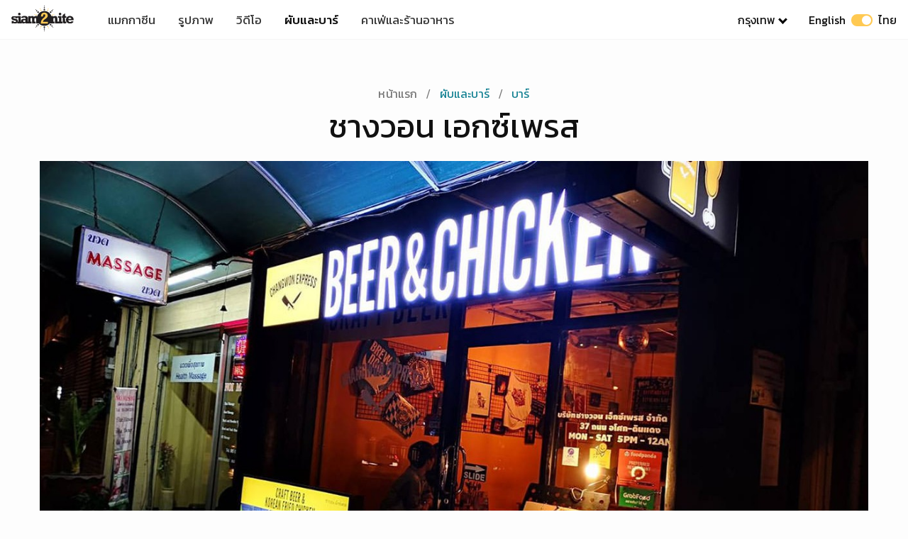

--- FILE ---
content_type: text/html; charset=UTF-8
request_url: https://www.siam2nite.com/th/locations/bars/changwon-express
body_size: 18668
content:
<!DOCTYPE html> <html lang="th"> <head> <meta charset="UTF-8"> <meta name="viewport" content="width=device-width, initial-scale=1.0"> <meta http-equiv="X-UA-Compatible" content="ie=edge"> <title>ชางวอน เอกซ์เพรส - บาร์ (ราชเทวี, กรุงเทพ) | Siam2nite</title> <meta name="description" content="Changwon Express (ชางวอน เอกซ์เพรส) ร้านคราฟท์เบียร์และอาหารฟิวชั่นสไตล์เม็กซิกัน-เกาหลี เปิดให้บริการทั้งหมด 2 สาขาในย่านอโศก ใกล้กับ MRT เพชรบุรี..." /> <meta property="og:site_name" content="Siam2nite.com"/> <meta property="og:title" content="ชางวอน เอกซ์เพรส - บาร์ (ราชเทวี, กรุงเทพ) | Siam2nite" /> <meta property="og:url" content="https://www.siam2nite.com/th/locations/bars/changwon-express" /> <meta property="og:description" content="Changwon Express (ชางวอน เอกซ์เพรส) ร้านคราฟท์เบียร์และอาหารฟิวชั่นสไตล์เม็กซิกัน-เกาหลี เปิดให้บริการทั้งหมด 2 สาขาในย่านอโศก ใกล้กับ MRT เพชรบุรี..." /> <meta property="fb:app_id" content="165249880162708" /> <meta property="og:image" content="https://siam2nite.media/wSjx5jeZmw6hxfqT5OqKGv3TYBI=/locations/2688/meta_1c64bc8f25162922765cd6f6d87d3a94.jpg" /> <meta property="og:type" content="website" /> <meta property="article:publisher" content="https://www.facebook.com/siam2nite"/> <meta property="fb:pages" content="110704132279740" /> <meta name="twitter:card" content="summary_large_image"> <meta name="twitter:site" content="@siam2nite"> <meta name="twitter:url" content="https://www.siam2nite.com/th/locations/bars/changwon-express"> <meta name="twitter:title" content="ชางวอน เอกซ์เพรส - บาร์ (ราชเทวี, กรุงเทพ) | Siam2nite"> <meta name="twitter:description" content="Changwon Express (ชางวอน เอกซ์เพรส) ร้านคราฟท์เบียร์และอาหารฟิวชั่นสไตล์เม็กซิกัน-เกาหลี เปิดให้บริการทั้งหมด 2 สาขาในย่านอโศก ใกล้กับ MRT เพชรบุรี..."> <meta name="twitter:image:src" content="https://siam2nite.media/wSjx5jeZmw6hxfqT5OqKGv3TYBI=/locations/2688/meta_1c64bc8f25162922765cd6f6d87d3a94.jpg"> <meta name="google-site-verification" content="L1426h80fnYR0LasR_NE7nQiQMEFgHHYMb23mzooOKQ" /> <meta name="google-site-verification" content="z0U9kv5-RmGrTSjSrIWkn9p8ZHppJQXX34rJRbVsQOo" /> <link rel="icon" type="image/png" sizes="32x32" href="/assets/img/meta/icons/favicon-32x32.png"> <link rel="icon" type="image/png" sizes="16x16" href="/assets/img/meta/icons/favicon-16x16.png"> <link rel="apple-touch-icon" href="/assets/img/meta/icons/apple-touch-icon.png" /> <link rel="apple-touch-icon" sizes="57x57" href="/assets/img/meta/icons/apple-touch-icon-57x57.png" /> <link rel="apple-touch-icon" sizes="72x72" href="/assets/img/meta/icons/apple-touch-icon-72x72.png" /> <link rel="apple-touch-icon" sizes="76x76" href="/assets/img/meta/icons/apple-touch-icon-76x76.png" /> <link rel="apple-touch-icon" sizes="114x114" href="/assets/img/meta/icons/apple-touch-icon-114x114.png" /> <link rel="apple-touch-icon" sizes="120x120" href="/assets/img/meta/icons/apple-touch-icon-120x120.png" /> <link rel="apple-touch-icon" sizes="144x144" href="/assets/img/meta/icons/apple-touch-icon-144x144.png" /> <link rel="apple-touch-icon" sizes="152x152" href="/assets/img/meta/icons/apple-touch-icon-152x152.png" /> <link rel="apple-touch-icon" sizes="180x180" href="/assets/img/meta/icons/apple-touch-icon-180x180.png" /> <link rel="alternate" hreflang="en" href="https://www.siam2nite.com/en/locations/bars/changwon-express" /> <link rel="alternate" hreflang="th" href="https://www.siam2nite.com/th/locations/bars/changwon-express" /> <link rel="preconnect" href="https://siam2nite.media" crossorigin> <link rel="preconnect" href="https://cdn.subscribers.com" crossorigin> <link rel="preconnect" href="https://securepubads.g.doubleclick.net" crossorigin> <link rel="preconnect" href="https://www.google-analytics.com" crossorigin> <link rel="preconnect" href="https://cdn.ampproject.org" crossorigin> <style>/*! minireset.css v0.0.4 | MIT License | github.com/jgthms/minireset.css */blockquote,body,dd,dl,dt,fieldset,figure,h1,h2,h3,h4,h5,h6,hr,html,iframe,legend,li,ol,p,pre,textarea,ul{margin:0;padding:0}h1,h2,h3,h4,h5,h6{font-size:100%;font-weight:400}ol,ul{list-style:none}button,input,select,textarea{margin:0}button{cursor:pointer}body{background:#fdfdfd}button,button:focus{outline:none}html{box-sizing:border-box;-webkit-tap-highlight-color:transparent}*,:after,:before{box-sizing:inherit}body,html{height:100%}embed,img,object,video{height:auto;max-width:100%}audio{max-width:100%}iframe{border:0}button,input,label,select,textarea{margin:0;border:0;padding:0;vertical-align:middle;white-space:normal;background:none;line-height:1}input:focus{outline:0}button,input[type=button],input[type=checkbox],input[type=radio],input[type=reset],input[type=submit],select{-webkit-box-sizing:border-box;-moz-box-sizing:border-box;box-sizing:border-box}input[type=checkbox],input[type=radio]{width:13px;height:13px}input[type=search]{-webkit-appearance:textfield;-webkit-box-sizing:content-box}::-webkit-search-decoration{display:none}button,input[type=button],input[type=reset],input[type=submit]{overflow:visible;width:auto}::-webkit-file-upload-button{padding:0;border:0;background:none}textarea{overflow:auto}select[multiple],textarea{vertical-align:top}.grid{box-sizing:border-box;display:-ms-flexbox;display:flex;-ms-flex:0 1 auto;flex:0 1 auto;-webkit-flex-wrap:wrap;-ms-flex-wrap:wrap;flex-wrap:wrap}.grid.grid-nowrap{-ms-flex-wrap:nowrap;flex-wrap:nowrap}.grid .grid{width:100%}.col{display:-ms-flexbox;display:flex;-ms-flex-preferred-size:100%;-webkit-flex-basis:100%;flex-basis:100%;max-width:100%}.is-flex-column{-ms-flex-direction:column;flex-direction:column}.is-flex-align-start{-ms-flex-align:start;align-items:flex-start}.is-flex-justify-center{-ms-flex-pack:center;justify-content:center}.col-link{margin-bottom:0}.col-link a{text-align:center;font-weight:500;margin:4px auto 0;display:block}.col-link a,.col-link a:visited{color:#138192}.col-link a:after{content:" >"}.grid-1px{background-color:#eee;margin:0 -2px}.grid-1px>.col{padding:2px 2px 0}@media (max-width:539px){.s-1{-ms-flex-preferred-size:100%;flex-basis:100%;max-width:100%}.s-2{-ms-flex-preferred-size:50%;flex-basis:50%;max-width:50%}.s-3{-ms-flex-preferred-size:33.333333%;flex-basis:33.333333%;max-width:33.33333333%}.shs-2{margin:0 -2px}.shs-2>.col{padding:0 2px}.shs-4{margin:0 -4px}.shs-4>.col{padding:0 4px}.svs-4>.col{padding-bottom:4px}.svs-8>.col{padding-bottom:8px}.svs-16>.col{padding-bottom:16px}.svs-24>.col{padding-bottom:24px}.svs-32>.col,.svs-40>.col{padding-bottom:32px}}@media (min-width:540px) and (max-width:1023px){.m-2{-ms-flex-preferred-size:50%;flex-basis:50%;max-width:50%}.m-3{-ms-flex-preferred-size:33.3333333333%;flex-basis:33.3333333333%;max-width:33.3333333333%}.m-4{-ms-flex-preferred-size:25%;flex-basis:25%;max-width:25%}.mhs-4{margin:0 -4px}.mhs-4>.col{padding:0 4px}.mhs-8{margin:0 -8px}.mhs-8>.col{padding:0 8px}.mhs-12{margin:0 -12px}.mhs-12>.col{padding:0 12px}.mhs-16{margin:0 -16px}.mhs-16>.col{padding:0 16px}.mvs-8>.col{padding-bottom:8px}.mvs-16>.col{padding-bottom:16px}.mvs-24>.col{padding-bottom:24px}.mvs-32>.col{padding-bottom:32px}}@media (min-width:1024px) and (max-width:1280px){.l-2{-ms-flex-preferred-size:50%;flex-basis:50%;max-width:50%}.l-3{-ms-flex-preferred-size:33.3333333333%;flex-basis:33.3333333333%;max-width:33.3333333333%}.l-4{-ms-flex-preferred-size:25%;flex-basis:25%;max-width:25%}.l-5{-ms-flex-preferred-size:20%;flex-basis:20%;max-width:20%}.lhs-4{margin:0 -4px}.lhs-4>.col{padding:0 4px}.lhs-8{margin:0 -8px}.lhs-8>.col{padding:0 8px}.lhs-12{margin:0 -12px}.lhs-12>.col{padding:0 12px}.lhs-16{margin:0 -16px}.lhs-16>.col{padding:0 16px}.lhs-24{margin:0 -24px}.lhs-24>.col{padding:0 24px}.lvs-8>.col{padding-bottom:8px}.lvs-16>.col{padding-bottom:16px}.lvs-24>.col{padding-bottom:24px}.lvs-32>.col{padding-bottom:32px}}@media (min-width:1281px){.x-2{-ms-flex-preferred-size:50%;flex-basis:50%;max-width:50%}.x-3{-ms-flex-preferred-size:33.3333333333%;flex-basis:33.3333333333%;max-width:33.3333333333%}.x-4{-ms-flex-preferred-size:25%;flex-basis:25%;max-width:25%}.x-5{-ms-flex-preferred-size:20%;flex-basis:20%;max-width:20%}.xhs-4{margin:0 -4px}.xhs-4>.col{padding:0 4px}.xhs-8{margin:0 -8px}.xhs-8>.col{padding:0 8px}.xhs-12{margin:0 -12px}.xhs-12>.col{padding:0 12px}.xhs-16{margin:0 -16px}.xhs-16>.col{padding:0 16px}.xhs-24{margin:0 -24px}.xhs-24>.col{padding:0 24px}.xvs-8>.col{padding-bottom:8px}.xvs-16>.col{padding-bottom:16px}.xvs-24>.col{padding-bottom:24px}.xvs-32>.col{padding-bottom:32px}.xvs-40>.col{padding-bottom:40px}.xvs-48>.col{padding-bottom:48px}}.is-thai .col-link a{font-family:Kanit;font-weight:400}.is-main main{padding-top:128px}.is-sub main{padding-top:72px}@media (min-width:540px){.is-main main{padding-top:168px}.is-sub main{padding-top:112px}}body{font-family:-apple-system,system-ui,San Francisco,BlinkMacSystemFont,Segoe UI,Roboto,Oxygen-Sans,Ubuntu,Cantarell,Helvetica Neue,sans-serif;-webkit-font-smoothing:antialiased;-moz-osx-font-smoothing:grayscale;font-size:16px}h1,h2,h3,h4,h5,h6{color:#111}p{color:#333;font-weight:400}.is-thai h1,.is-thai h2,.is-thai h3,.is-thai h4,.is-thai h5,.is-thai h6{font-family:Kanit;font-weight:400!important;letter-spacing:0}a,a:active,a:hover,a:visited{text-decoration:none;color:#111}a:hover{color:#060606}.nv{left:0;position:fixed;right:0;top:0;z-index:9999;height:52px;border-bottom:1px solid #f6f6f6;background:#fff}.nv__wrp{-ms-flex-align:stretch;align-items:stretch;-ms-flex-pack:justify;justify-content:space-between;height:52px;margin:0 auto;z-index:500;max-width:1310px;width:100%}.nv__left,.nv__logo,.nv__right,.nv__wrp{display:-ms-flexbox;display:flex}.nv__logo{-ms-flex-align:center;align-items:center;max-width:88px;margin:0 32px 0 16px}.nv__menu{display:none;margin:0;padding:0}.nv__menu a{-ms-flex-align:center;align-items:center;color:#333;display:-ms-flexbox;display:flex;font-size:17px;padding:0 12px}.nv__menu a.is-active{font-weight:500;color:#111}.nv__menu-icon{margin-right:20px}.nv__menu-icon img{height:28px;width:28px}.nv__city{display:none;padding:0 16px;position:relative}.nv__city-arrow-down{-webkit-transform:rotate(45deg);border:solid #000;border-width:0 3px 3px 0;display:inline-block;margin:0 0 2px 6px;padding:3px;transform:rotate(45deg)}.nv__city-content{margin-top:50px;display:none;-ms-flex-item-align:start;align-self:flex-start;-ms-flex-direction:column;flex-direction:column;padding:16px 20px;position:absolute;background:#fff;min-width:160px;box-shadow:0 8px 16px 0 rgba(0,0,0,.2);z-index:1}.nv__city-content a{display:block;-ms-flex-align:center;align-items:center;color:#333;display:-ms-flexbox;display:flex;padding:8px 0;font-size:16px}.nv__lang{color:#111;display:none;padding:0 16px}.nv__city:hover .nv__city-content{display:-ms-flexbox;display:flex}@media (min-width:540px){.nv,.nv__wrp{height:56px}}@media (min-width:640px){.nv__menu{-ms-flex-direction:row;flex-direction:row;-ms-flex-item-align:center;align-self:center;display:-ms-flexbox;display:flex}}@media (min-width:960px){.nv__menu a{padding:0 16px}.nv__menu-icon{display:none}.nv__city,.nv__lang{display:-ms-flexbox;display:flex;-ms-flex-align:center;align-items:center}}.is-thai .nv__menu .is-active{font-weight:500;color:#111}.is-thai .nv__city a,.is-thai .nv__lang,.is-thai .nv__menu a{font-family:Kanit;font-weight:400}.language-switcher{display:inline-block;height:17px;margin:0 8px;position:relative;vertical-align:sub;width:30px}.language-switch-button{-webkit-transition:.4s;background-color:#ffc952;border-radius:17px;bottom:0;cursor:pointer;left:0;position:absolute;right:0;top:0;vertical-align:sub}.language-switch-button:before{background-color:#fff;border-radius:50%;bottom:2px;content:"";height:13px;position:absolute;width:13px}.language-switch-button-english:before{left:2px}.language-switch-button-thai:before{right:2px}.mobile-menu{display:none}.sub-nav{z-index:4000;margin-top:52px;height:50px;margin-bottom:32px;background:#fff;overflow:hidden;box-shadow:0 4px 12px rgba(0,0,0,.04),0 0 1px rgba(1,0,0,.06);left:0;right:0;position:fixed}.sub-nav__wrapper{max-width:1280px;margin-left:auto;margin-right:auto;padding-left:8px;-ms-flex-pack:center;justify-content:center}.sub-nav__menu,.sub-nav__wrapper{display:-ms-flexbox;display:flex;background:#fff}.sub-nav__menu{overflow-x:scroll;-webkit-overflow-scrolling:touch;overflow-y:hidden;-ms-flex-align:center;align-items:center}.sub-nav ul{height:50px;-ms-flex:0 0 auto;flex:0 0 auto}.sub-nav ul,.sub-nav ul li{display:-ms-flexbox;display:flex}.sub-nav ul li{margin:0 4px;-ms-flex-align:center;align-items:center}.sub-nav ul li.is-active .sub-nav__menu-item{color:#fff;border:1px solid #ff8a00;background:linear-gradient(90deg,#ff8a00,#e65f58);font-weight:600}.sub-nav ul li.is-active .has-arrow-down span{border-color:#fff}.sub-nav ul li.is-active:hover .sub-nav__menu-item{color:#fff}.sub-nav ul li:hover .sub-nav__menu-item{color:#333}.sub-nav ul .sub-nav__menu-item{font-size:14px;letter-spacing:.25px;line-height:20px;color:#333;border:1px solid #d1d1d1;padding:8px 16px;border-radius:8px;line-height:1;min-width:88px;text-align:center;display:block}.sub-nav ul .sub-nav__menu-item:hover{color:#333;border:1px solid #333;-webkit-transition:color .3s ease-in-out;-webkit-transition:border-color .3s ease-in-out}.sub-nav ul .has-arrow-down span{border:solid #d1d1d1;border-width:0 2px 2px 0;display:inline-block;margin:0 0 2px 3px;padding:3px;transform:rotate(45deg)}.sub-nav ul .sub-nav__menu-item.has-arrow-down{padding:8px 12px 8px 16px}.sub-nav.is-hidden{transform:translateY(-100%)}.sube-nav.is-visible{transform:translateY(0)}@media (min-width:321px){.sub-nav__wrapper{padding-left:12px}}@media (min-width:400px){.sub-nav__wrapper{padding-left:16px}}@media (min-width:540px){.sub-nav{margin-top:56px}.sub-nav ul li{margin:0 8px}}.is-thai .sub-nav__menu-item{font-family:Kanit;font-weight:400}.is-thai ul li.is-active .sub-nav__menu-item{font-family:Kanit;font-weight:500}.breadcrumb{padding:8px 0;list-style:none;text-align:center}.breadcrumb li{display:inline;font-size:16px;letter-spacing:.15px;line-height:24px}.breadcrumb li:first-child a{color:#757575}.breadcrumb li+li:before{padding:8px;color:#757575;content:"/\00a0"}.breadcrumb li a{color:#138192;text-decoration:none}.breadcrumb li a:hover{color:#138192;text-decoration:underline}.is-thai .breadcrumb li a{font-family:Kanit;font-weight:400}.img img{height:auto}.img,.img img,img[data-srcset]{display:block;width:100%}.img{height:0;position:relative}.r-1-1{padding-bottom:100%}.r-3-2{padding-bottom:66.666666%}.r-2-3{padding-bottom:150%}.r-6-2{padding-bottom:33.333333333333336%}.r-16-9{padding-bottom:56.25%}.r-1280-854{padding-bottom:66.71%}.r-1280-670{padding-bottom:52.34375%}.r-851x315{padding-bottom:37.01527614571093%}.r-4-3{padding-bottom:75%}.r-3-4{padding-bottom:133.3333%}.r-243-347{padding-bottom:142.79835390946502%}.r-425-160{padding-bottom:37.64705882352941%}.bg-1{background:#fafafa}.bg-2{background:#f6f6f6}.bg-3{background:#f1f1f1}.bg-4{background:#ededed}.bg-5{background:#e9e9e9}.page-title{margin:0 0 24px}.page-title h1{font-size:34px;letter-spacing:.25px;line-height:40px;font-weight:700}.page-title p{font-size:14px;letter-spacing:.25px;line-height:20px;color:#111}.page-title p span{font-weight:500}.page-title__intro{width:90%;margin-top:24px;margin-bottom:64px}@media (min-width:540px){.page-title{margin:0 0 32px}.page-title h1{font-size:46px;letter-spacing:-.5px;line-height:50px;font-weight:700;margin-bottom:4px}.page-title p{font-size:18px;letter-spacing:.25px;line-height:24px}.page-title__intro{width:70%;margin-top:24px;margin-bottom:64px}}.section{margin-left:12px;margin-right:12px;max-width:1180px}@media (min-width:321px){.section{margin-left:16px;margin-right:16px}}@media (min-width:400px){.section{margin-left:20px;margin-right:20px}}@media (min-width:540px){.section{margin-left:24px;margin-right:24px}}@media (min-width:1024px){.section{margin-left:56px;margin-right:56px}}@media (min-width:1281px){.section{margin-left:auto;margin-right:auto}}@media (min-width:1500px){.section{margin-left:auto;margin-right:auto;max-width:1296px}}.details li{display:-ms-flexbox;display:flex;margin-bottom:32px}.details__icon{-ms-flex:0 0 32px;flex:0 0 32px;margin-top:2px}.details__content{width:100%}.details__title{letter-spacing:.15px;font-weight:500}.details__body,.details__title{font-size:16px;line-height:24px}.details__body{letter-spacing:.5px;color:#333}.details__body .is-ink{color:#333}.details .button{margin-top:16px}.is-thai .details__title{font-family:Kanit;font-weight:400}.media{position:relative;height:0;overflow:hidden;max-width:100%}.media embed,.media iframe,.media object{position:absolute;top:0;left:0;width:100%;height:100%}.media--video{padding-bottom:56.25%}.button-group{display:-ms-flexbox;display:flex;-ms-flex-wrap:wrap;flex-wrap:wrap;-ms-flex-align:start;align-items:flex-start}.button-group__2col{width:100%}.button-group .button-group__2col{margin-bottom:0}@media (min-width:540px){.button-group{-ms-flex-wrap:nowrap;flex-wrap:nowrap}.button-group__2col{width:50%}.button-group__2col:nth-child(odd){padding-right:6px}.button-group__2col:nth-child(2n){padding-left:6px}}.button{padding:14px 30px;text-transform:uppercase;background:none;border:none;text-decoration:none;cursor:pointer;-webkit-user-select:none;-moz-user-select:none;-ms-user-select:none;user-select:none;-webkit-appearance:none;-moz-appearance:none;appearance:none;display:inline-block;text-align:center;font-weight:500;font-size:13px;letter-spacing:1.25px;border-radius:8px;transition:.2s;line-height:18px}.button--expanded{width:100%;display:block}.button--primary{border:1px solid #333;color:#333;border-radius:8px}.button--primary:hover,.button--primary:visited{color:#333}.button--action{border:2px solid #06d6a0;background:#06d6a0;color:#fff;text-transform:uppercase;font-weight:600}.button--action:hover{border:2px solid #16c38d;background:#16c38d}.button--action:hover,.button--action:visited,.button--facebook:hover,.button--facebook:visited,.button--twitter:hover,.button--twitter:visited{color:#fff}.button--facebook{border:2px solid #3b5998;background:#3b5998;color:#fff}.button--facebook:hover{border:2px solid #344e86;background:#344e86}.button--twitter{border:2px solid #1da1f2;background:#1da1f2;color:#fff}.button--twitter:hover{border:2px solid #0d95e8;background:#0d95e8}.button--affiliate{border:2px solid #e53e3e;background:#e53e3e;color:#fff;margin-bottom:32px}.button--affiliate:hover{border:2px solid #e22828;background:#e22828}.is-thai .button,.is-thai button{font-family:Kanit;font-weight:400;letter-spacing:.5px;font-size:14px}#spotlight .header div{padding-right:40px!important}.location__title{font-size:36px;font-weight:700;margin:0 0 24px;text-align:center}.location__cover{margin-bottom:16px;margin-left:-12px;margin-right:-12px}.location__closed{text-align:center;background:#fff;border:2px dashed #f44336;padding:40px 24px;border-radius:8px;margin:40px 0}.location__closed h2{font-size:20px;letter-spacing:.25px;line-height:28px;color:#111}.location__closed a{margin-top:24px;display:block;text-decoration:underline}.location__content{margin-bottom:64px;max-width:800px;margin-left:auto;margin-right:auto}.location__description{font-size:16px;letter-spacing:.5px;line-height:24px;margin-bottom:32px}.location__ammenities{margin-top:16px;margin-bottom:-16px}.location__ammenities ol{display:-ms-flexbox;display:flex;-ms-flex-wrap:wrap;flex-wrap:wrap}.location__ammenities li{display:-ms-flexbox;display:flex;-ms-flex-direction:column;flex-direction:column;-ms-flex:0 0 50%;flex:0 0 50%;margin-bottom:18px}.location__ammenities-wrapper{max-width:110px;text-align:center}.location__ammenities-wrapper img{text-align:center;margin:0 auto}.location__ammenities--icon{height:36px}.location__ammenities--icon-label{margin-top:4px}.location__social{margin-top:0;display:-ms-flexbox;display:flex;-ms-flex-wrap:wrap;flex-wrap:wrap}.location__social li{padding:0 12px 8px 0;margin-bottom:0}.location__social img{margin-right:4px}.location__social a{font-size:16px;letter-spacing:.5px;line-height:24px}.location__images{margin-bottom:28px}.location__images .spotlight{width:100%;display:block}.location__albums,.location__events,.location__teaser,.location__videos{margin-bottom:32px}.location__share-buttons{margin-bottom:32px;max-width:800px;margin-left:auto;margin-right:auto}.location__ads,.location__nearby{margin-bottom:40px}.location__hot-topics{margin-bottom:28px}.location__categories{margin-bottom:72px}.location .button--location-affiliate{background:linear-gradient(90deg,#4b80f3,#8c69ca);border-color:#fff;padding:20px 16px}.location__affiliate-map{margin-bottom:48px;margin-top:48px;box-shadow:0 4px 12px rgba(0,0,0,.05),0 0 1px rgba(1,0,0,.07);border:1px solid #fafafa;border-radius:8px;background:linear-gradient(90deg,#4b80f3,#8c69ca)}.location__affiliate-map-header{padding:24px;text-align:center;font-weight:500}.location__affiliate-map-header h2{font-size:14px;letter-spacing:.25px;line-height:20px;font-weight:700;font-size:18px;color:#fff}.location__affiliate-map-body{height:500px;padding:0 8px 8px}@media (min-width:321px){.location__cover{margin-left:-16px;margin-right:-16px}}@media (min-width:400px){.location__cover{margin-left:-20px;margin-right:-20px}}@media (min-width:540px){.location__cover{margin-left:-24px;margin-right:-24px;margin-bottom:32px}.location__images{margin-bottom:48px}.location__albums,.location__events,.location__teaser{margin-bottom:64px}.location__videos{margin-bottom:32px}.location__share-buttons{margin-bottom:64px;max-width:800px;margin-left:auto;margin-right:auto}.location__ads{margin-bottom:80px}.location__nearby{margin-bottom:40px}.location__hot-topics{margin-bottom:56px}.location__categories{margin-bottom:144px}.location__affiliate-map{margin-bottom:72px;margin-top:72px}}@media (min-width:1024px){.location__cover{margin-left:0;margin-right:0;margin-bottom:32px}}@media (min-width:960px){.location__title{font-size:46px;letter-spacing:-.5px;line-height:50px}.location__description{font-size:18px;letter-spacing:.25px;line-height:28px}}</style> <script>var yall=function(){"use strict";function e(){return(e=Object.assign||function(e){for(var t=1;t<arguments.length;t++){var r=arguments[t];for(var n in r)Object.prototype.hasOwnProperty.call(r,n)&&(e[n]=r[n])}return e}).apply(this,arguments)}return function(t){var r={intersectionObserverSupport:"IntersectionObserver"in window&&"IntersectionObserverEntry"in window&&"intersectionRatio"in window.IntersectionObserverEntry.prototype,mutationObserverSupport:"MutationObserver"in window,idleCallbackSupport:"requestIdleCallback"in window,eventsToBind:[[document,"scroll"],[document,"touchmove"],[window,"resize"],[window,"orientationchange"]]},n=e({lazyClass:"lazy",lazyBackgroundClass:"lazy-bg",lazyBackgroundLoaded:"lazy-bg-loaded",throttleTime:200,idlyLoad:!1,idleLoadTimeout:100,threshold:200,observeChanges:!1,observeRootSelector:"body",mutationObserverOptions:{childList:!0,subtree:!0}},t),o="img."+n.lazyClass+",video."+n.lazyClass+",iframe."+n.lazyClass+",."+n.lazyBackgroundClass,a={timeout:n.idleLoadTimeout},i=function(e){return[].slice.call(e)},s=function(e){if("IMG"===e.tagName){var t=e.parentNode;"PICTURE"===t.tagName&&i(t.querySelectorAll("source")).forEach(function(e){return l(e)}),l(e)}"VIDEO"===e.tagName&&(i(e.querySelectorAll("source")).forEach(function(e){return l(e)}),l(e),!0===e.autoplay&&e.load()),"IFRAME"===e.tagName&&l(e),e.classList.contains(n.lazyBackgroundClass)&&(e.classList.remove(n.lazyBackgroundClass),e.classList.add(n.lazyBackgroundLoaded))},l=function(e){null!==e.getAttribute("data-srcset")&&e.setAttribute("srcset",e.getAttribute("data-srcset")),null!==e.getAttribute("data-src")&&e.setAttribute("src",e.getAttribute("data-src")),null!==e.getAttribute("data-poster")&&e.setAttribute("poster",e.getAttribute("data-poster"))},u=function e(){var t=!1;!1===t&&c.length>0&&(t=!0,setTimeout(function(){c.forEach(function(e){e.getBoundingClientRect().top<=window.innerHeight+n.threshold&&e.getBoundingClientRect().bottom>=-n.threshold&&"none"!==getComputedStyle(e).display&&(!0===n.idlyLoad&&!0===r.idleCallbackSupport?requestIdleCallback(function(){s(e)},a):s(e),e.classList.remove(n.lazyClass),c=c.filter(function(t){return t!==e}))}),t=!1,0===c.length&&!1===n.observeChanges&&r.eventsToBind.forEach(function(t){return t[0].removeEventListener(t[1],e)})},n.throttleTime))},c=i(document.querySelectorAll(o));if(!0===r.intersectionObserverSupport){var d=new IntersectionObserver(function(e,t){e.forEach(function(e){if(!0===e.isIntersecting||e.intersectionRatio>0){var o=e.target;!0===n.idlyLoad&&!0===r.idleCallbackSupport?requestIdleCallback(function(){return s(o)},a):s(o),o.classList.remove(n.lazyClass),t.unobserve(o),c=c.filter(function(e){return e!==o})}})},{rootMargin:n.threshold+"px 0%"});c.forEach(function(e){return d.observe(e)})}else r.eventsToBind.forEach(function(e){return e[0].addEventListener(e[1],u)}),u();!0===r.mutationObserverSupport&&!0===n.observeChanges&&new MutationObserver(function(e){return e.forEach(function(){i(document.querySelectorAll(o)).forEach(function(e){-1===c.indexOf(e)&&(c.push(e),!0===r.intersectionObserverSupport?d.observe(e):u())})})}).observe(document.querySelector(n.observeRootSelector),n.mutationObserverOptions)}}();document.addEventListener("DOMContentLoaded",function(){yall({threshold:400})});</script> <link href="/assets/css/sub-locations-23e6b5bfe3.css" rel="stylesheet" media="print" onload="this.media='all'"> <!-- Code snippet to speed up Google Fonts rendering: googlefonts.3perf.com --> <link rel="dns-prefetch" href="https://fonts.gstatic.com"> <link rel="preconnect" href="https://fonts.gstatic.com" crossorigin="anonymous"> <link rel="preload" href="https://fonts.googleapis.com/css?family=Kanit:400,500&display=swap&subset=thai" as="fetch" crossorigin="anonymous"> <script>
				!function(e,n,t){"use strict";var o="https://fonts.googleapis.com/css?family=Kanit:400,500&display=swap&subset=thai",r="__3perf_googleFonts_41497";function c(e){(n.head||n.body).appendChild(e)}function a(){var e=n.createElement("link");e.href=o,e.rel="stylesheet",c(e)}function f(e){if(!n.getElementById(r)){var t=n.createElement("style");t.id=r,c(t)}n.getElementById(r).innerHTML=e}e.FontFace&&e.FontFace.prototype.hasOwnProperty("display")?(t[r]&&f(t[r]),fetch(o).then(function(e){return e.text()}).then(function(e){return e.replace(/@font-face {/g,"@font-face{font-display:swap;")}).then(function(e){return t[r]=e}).then(f).catch(a)):a()}(window,document,localStorage);
			</script> <!-- Google Tag Manager --> <script>(function(w,d,s,l,i){w[l]=w[l]||[];w[l].push({'gtm.start':
new Date().getTime(),event:'gtm.js'});var f=d.getElementsByTagName(s)[0],
j=d.createElement(s),dl=l!='dataLayer'?'&l='+l:'';j.async=true;j.src=
'https://www.googletagmanager.com/gtm.js?id='+i+dl;f.parentNode.insertBefore(j,f);
})(window,document,'script','dataLayer','GTM-NGBWGN8');</script> <!-- End Google Tag Manager --> </head> <body id="body" data-active-city="bangkok" data-active-language="th" class="is-sub is-thai"> <header> <nav class="nv"> <div class="nv__wrp"> <div class="nv__left"> <div class="nv__logo"> <a href="https://www.siam2nite.com/th/"> <img src="/assets/img/siam2nite-logo.svg" width="88" height="36" alt="Siam2nite Logo"> </a> </div> <div class="nv__menu"> <a class="" href="https://www.siam2nite.com/th/magazine"> แมกกาซีน </a> <a class="" href="https://www.siam2nite.com/th/pictures"> รูปภาพ </a> <a class="" href="https://www.siam2nite.com/th/videos"> วิดีโอ </a> <a class="is-active" href="https://www.siam2nite.com/th/locations"> ผับและบาร์ </a> <a class="" href="https://www.siam2nite.com/th/cafes-and-restaurants"> คาเฟ่และร้านอาหาร </a> </div> </div> <div class="nv__right"> <button class="nv__menu-icon" id="js-navbar-toggle" type="button" aria-label="Open Menu"> <img src="/assets/icons/icons8-menu-20.svg" alt="Open Menu"> </button> <div class="nv__city"> <a class=""> กรุงเทพ</a> <span class="nv__city-arrow-down"></span> <div class="nv__city-content"> <a href="https://www.siam2nite.com/th/pattaya/">พัทยา</a> <a href="https://www.siam2nite.com/th/phuket/">ภูเก็ต</a> <a href="https://www.siam2nite.com/th/kohsamui/">เกาะสมุย</a> <a href="https://www.siam2nite.com/th/chiangmai/">เชียงใหม่</a> <a href="https://www.siam2nite.com/th/kohphangan/">เกาะพงัน</a> </div> </div> <a class="nv__lang" href="/en/locations/bars/changwon-express"> <span>English</span> <span class="language-switcher"> <span class="language-switch-button language-switch-button-thai"></span> </span> <span>ไทย</span> </a> </div> </div> </nav> <nav class="mobile-menu" id="js-mobile-menu"> <div class="mobile-menu__container"> <div class="mobile-menu__header"> <div class="mobile-menu__header-logo"> <img src="/assets/img/siam2nite-logo-white.svg" width="88" height="36" alt="Siam2nite Logo"> </div> <div class="mobile-menu__language"> <a class="navbar-language" href="/en/locations/bars/changwon-express"> <span>English</span> <span class="language-switcher"> <span class="language-switch-button language-switch-button-thai"></span> </span> <span>ไทย</span> </a> </div> <button class="mobile-menu__header-hamburger" id="js-mobile-menu-close" type="button"> <img src="/assets/icons/icons8-delete-white.svg" width="32" height="32" alt="Close Menu"> </button> </div> <div class="mobile-menu__body"> <div class="mobile-menu__main"> <a class="mobile-menu__main-link " href="https://www.siam2nite.com/th/magazine"> แมกกาซีน </a> <a class="mobile-menu__main-link " href="https://www.siam2nite.com/th/pictures"> รูปภาพ </a> <a class="mobile-menu__main-link " href="https://www.siam2nite.com/th/videos"> วิดีโอ </a> <a class="mobile-menu__main-link is-active" href="https://www.siam2nite.com/th/locations"> ผับและบาร์ </a> <a class="mobile-menu__main-link " href="https://www.siam2nite.com/th/cafes-and-restaurants"> คาเฟ่และร้านอาหาร </a> </div> <div class="mobile-menu__discover"> <div class="mobile-menu__discover-title">Siam2nite</div> <ul class="mobile-menu__discover"> <li><a class="mobile-menu__discover-link" href="https://www.siam2nite.com/th/">กรุงเทพ</a></li> <li><a class="mobile-menu__discover-link" href="https://www.siam2nite.com/th/pattaya/">พัทยา</a></li> <li><a class="mobile-menu__discover-link" href="https://www.siam2nite.com/th/phuket/">ภูเก็ต</a></li> <li><a class="mobile-menu__discover-link" href="https://www.siam2nite.com/th/kohsamui/">เกาะสมุย</a></li> <li><a class="mobile-menu__discover-link" href="https://www.siam2nite.com/th/chiangmai/">เชียงใหม่</a></li> <li><a class="mobile-menu__discover-link" href="https://www.siam2nite.com/th/kohphangan/">เกาะพงัน</a></li> </ul> </div> </div> </div> </nav> </header> <main class="section location"> <ul class="breadcrumb"> <li><a href="https://www.siam2nite.com/th/">หน้าแรก</a></li> <li><a href="https://www.siam2nite.com/th/locations">ผับและบาร์</a></li> <li><a href="https://www.siam2nite.com/th/locations/bars">บาร์</a></li> </ul> <h1 class="location__title">ชางวอน เอกซ์เพรส</h1> <div class="location__cover"> <picture class="img r-16-9 bg-2"> <source data-srcset="https://siam2nite.media/vc8vOoZ1KDH9-dl2DtANaHHOMR0=/1280x720/smart/locations/2688/cover_large_p1dmghmrmo1v1gic710c819ro1j4n5.jpg" media="(min-width: 540px)"> <source data-srcset="https://siam2nite.media/M5k3OgBKjHXI7h0ektSUqXoVL_A=/828x466/smart/filters:quality(60)/locations/2688/cover_large_p1dmghmrmo1v1gic710c819ro1j4n5.jpg" media="(min-width: 412px) and (-webkit-min-device-pixel-ratio: 2), (min-width: 412px) and (min-resolution: 192dpi)"> <source data-srcset="https://siam2nite.media/BjetNlwRWWxss5s5saw8aJALUN4=/414x233/smart/locations/2688/cover_large_p1dmghmrmo1v1gic710c819ro1j4n5.jpg" media="(min-width: 412px)"> <source data-srcset="https://siam2nite.media/ozXH16dIOxe9b1F-GZtNnXjoqDc=/750x422/smart/filters:quality(60)/locations/2688/cover_large_p1dmghmrmo1v1gic710c819ro1j4n5.jpg" media="(min-width: 360px) and (-webkit-min-device-pixel-ratio: 2), (min-width: 360px) and (min-resolution: 192dpi)"> <source data-srcset="https://siam2nite.media/83f5DlBK1HwhCtNlpu-8g2r0py8=/375x211/smart/locations/2688/cover_large_p1dmghmrmo1v1gic710c819ro1j4n5.jpg" media="(min-width: 360px)"> <source data-srcset="https://siam2nite.media/puo3HRG5kYgUh4o6k4BA95hseZs=/320x180/smart/filters:quality(60)/locations/2688/cover_large_p1dmghmrmo1v1gic710c819ro1j4n5.jpg" media="(min-width: 0px) and (-webkit-min-device-pixel-ratio: 2), (min-width: 0px) and (min-resolution: 192dpi)"> <source data-srcset="https://siam2nite.media/YvLFQNlZcGEP55Dm2iuqcad80YE=/320x180/smart/locations/2688/cover_large_p1dmghmrmo1v1gic710c819ro1j4n5.jpg" media="(min-width: 0px)"> <img class="lazy" alt="ชางวอน เอกซ์เพรส" data-scr="https://siam2nite.media/YvLFQNlZcGEP55Dm2iuqcad80YE=/320x180/smart/locations/2688/cover_large_p1dmghmrmo1v1gic710c819ro1j4n5.jpg" src="[data-uri]"> </picture> </div> <div class="location__content"> <p class="location__description">Changwon Express (ชางวอน เอกซ์เพรส) ร้านคราฟท์เบียร์และอาหารฟิวชั่นสไตล์เม็กซิกัน-เกาหลี เปิดให้บริการทั้งหมด 2 สาขาในย่านอโศก ใกล้กับ MRT เพชรบุรี และอีกหนึ่งสาขาในโครงการ A-Square สุขุมวิท 26 กับบรรยากาศสบายๆ ภายในร้านที่ตกแต่งสไตล์ลอฟท์เท่ๆ พร้อมเสิร์ฟคราฟท์เบียร์คุณภาพหลากสัญชาติที่มีให้คุณเลือกจิบกว่า 30 แท็ป <br> <br> อีกทั้งในแต่ละสัปดาห์จะมีเบียร์นำเข้ารสชาติใหม่ๆ รวมถึงคราฟท์เบียร์ไทย หมุนเวียนเปลี่ยนเข้ามาให้คอเบียร์ได้ลิ้มลองกันแบบจัดเต็ม ส่วนเมนูอาหารเน้นเสิร์ฟเป็นฟิวชั่นสไตล์เม็กซิกัน-เกาหลี ซึ่งทางร้านมีให้สายชิมเต็มอิ่มกันอย่างหลากหลายเมนู ร้านเปิดให้บริการทุกวันจันทร์-เสาร์ ตั้งแต่เวลา 17.00 - 00.00 น. (หยุดวันอาทิตย์) </p> <ul class="details"> <li> <div class="details__icon"> <i class="icon-phone-office"><svg><use xlink:href="/assets/img/v6.icon-sprite.svg#icon-phone-office"></use></svg></i> </div> <div class="details__content"> <div class="details__title"> เบอร์โทรศัพท์ </div> <div class="details__body"> <a class="location__contact--link" href="tel:099-619-3047">099-619-3047</a> </div> </div> </li> <li> <div class="details__icon"> <i class="icon-facebook-messenger"><svg><use xlink:href="/assets/img/v6.icon-sprite.svg#icon-facebook-messenger"></use></svg></i> </div> <div class="details__content"> <div class="details__title"> เฟซบุ๊กเมสเซนเจอร์ </div> <div class="details__body"> <a class="location__contact--link" href="https://m.me/changwonexpress" target="_blank" rel="noopener">changwonexpress</a> </div> </div> </li> <li> <div class="details__icon"> <i class="icon-share-2"><svg><use xlink:href="/assets/img/v6.icon-sprite.svg#icon-share-2"></use></svg></i> </div> <div class="details__content"> <div class="details__title"> ช่องทางการติดต่อ </div> <div class="details__body"> <ul class="location__social"> <li> <a href="http://changwon-express.com" target="_blank" rel="noopener">เว็บไซต์</a> </li> <li> <a href="https://www.facebook.com/changwonexpress" target="_blank" rel="noopener">Facebook</a> </li> <li> <a href="https://www.instagram.com/changwonexpress/" target="_blank" rel="noopener">Instagram</a> </li> </ul> </div> </div> </li> <li> <div class="details__icon"> <i class="icon-place-marker"><svg><use xlink:href="/assets/img/v6.icon-sprite.svg#icon-place-marker"></use></svg></i> </div> <div class="details__content"> <div class="details__title"> ที่อยู่ </div> <div class="details__body"> Asoke-Dindaeng Road, 10310 Bangkok <div><button data-micromodal-trigger="js-show-map" class="button button--small button--primary"> ดูแผนที่</button></div> </div> </div> </li> </ul> </div> <div class="location__share-buttons"> <div class="grid shs-4 svs-8 mhs-8 mvs-16 lhs-8 lvs-8 xhs-8 xvs-8"> <div class="col m-2 l-2 x-2"> <a class="button button--large button--expanded button--facebook" href="https://facebook.com/sharer/sharer.php?u=https://www.siam2nite.com/th/locations/bars/changwon-express" target="_blank" rel="noopener" aria-label="Share on Facebook">Share on Facebook</a> </div> <div class="col m-2 l-2 x-2"> <a class="button button--large button--expanded button--twitter" href="https://twitter.com/intent/tweet/?url=https://www.siam2nite.com/th/locations/bars/changwon-express" target="_blank" rel="noopener" aria-label="Share on Twitter">Share on Twitter</a> </div> </div> </div> <div class="location__images spotlight-group" data-control="page" data-animation="slide" data-infinite="false" data-preloader="true" data-prefetch="true" data-autohide="false"> <div class="section-title"> <h2>รูปภาพ</h2> <p>ภาพบรรยากาศภายในร้าน ชางวอน เอกซ์เพรส</p> </div> <ul class="grid shs-4 svs-8 mhs-4 mvs-8 lhs-4 lvs-8 xhs-4 xvs-8" > <li class="col s-2 m-2 l-3 x-3"> <a class="spotlight" href="https://siam2nite.media/fd1nCwBro5w2MVdqAmDz-ZbEPB0=/1280x720/smart/locations/2688/cover_large_p1dmghmrmprnnarvc6c1ss21h9u6.jpg" > <picture class="img r-16-9 bg-5"> <source data-srcset="https://siam2nite.media/J0GG-Py5OCYp4n9661OKXCcmZQw=/854x480/smart/filters:quality(60)/locations/2688/cover_large_p1dmghmrmprnnarvc6c1ss21h9u6.jpg" media="(min-width:768px) and (-webkit-min-device-pixel-ratio: 2), (min-width: 768px) and (min-resolution: 192dpi)"> <source data-srcset="https://siam2nite.media/bFOu8NBiuP3MSb1BA32_iwPruTE=/427x240/smart/locations/2688/cover_large_p1dmghmrmprnnarvc6c1ss21h9u6.jpg" media="(min-width: 768px)"> <source data-srcset="https://siam2nite.media/GRhsf24phmBASF8YwIwufBe2Ud8=/366x206/smart/filters:quality(60)/locations/2688/cover_large_p1dmghmrmprnnarvc6c1ss21h9u6.jpg" media="(min-width: 412px) and (-webkit-min-device-pixel-ratio: 2), (min-width: 412px) and (min-resolution: 192dpi)"> <source data-srcset="https://siam2nite.media/UjIG7aYh9u3X3kXomRC7nm4xiFA=/183x103/smart/locations/2688/cover_large_p1dmghmrmprnnarvc6c1ss21h9u6.jpg" media="(min-width: 412px)"> <source data-srcset="https://siam2nite.media/MPwgpZlYTsZw_2Yd_rnrPuZxlnM=/336x188/smart/filters:quality(60)/locations/2688/cover_large_p1dmghmrmprnnarvc6c1ss21h9u6.jpg" media="(min-width: 360px) and (-webkit-min-device-pixel-ratio: 2), (min-width: 360px) and (min-resolution: 192dpi)"> <source data-srcset="https://siam2nite.media/9OMvJq7EIPKww5ay4RXrc4vXY48=/168x94/smart/locations/2688/cover_large_p1dmghmrmprnnarvc6c1ss21h9u6.jpg" media="(min-width: 360px)"> <source data-srcset="https://siam2nite.media/UZssvPwuknQz6lgFkO_CtsqaemA=/288x162/smart/filters:quality(60)/locations/2688/cover_large_p1dmghmrmprnnarvc6c1ss21h9u6.jpg" media="(min-width: 0px) and (-webkit-min-device-pixel-ratio: 2), (min-width: 0px) and (min-resolution: 192dpi)"> <source data-srcset="https://siam2nite.media/gWIqyZNPsgu9iY3dZMJbU90ak5Y=/144x81/smart/locations/2688/cover_large_p1dmghmrmprnnarvc6c1ss21h9u6.jpg" media="(min-width: 0px)"> <img class="lazy" alt="" data-scr="https://siam2nite.media/gWIqyZNPsgu9iY3dZMJbU90ak5Y=/144x81/smart/locations/2688/cover_large_p1dmghmrmprnnarvc6c1ss21h9u6.jpg" src="[data-uri]"> </picture> </a> </li> <li class="col s-2 m-2 l-3 x-3"> <a class="spotlight" href="https://siam2nite.media/0xiOnjoyEgUDQfVLiHBGZC3bsfA=/1280x720/smart/locations/2688/cover_large_p1dmghmrmp6r2128je6lumi1mo7.jpg" > <picture class="img r-16-9 bg-1"> <source data-srcset="https://siam2nite.media/J8T-45-UGQmyUsXlR0p1ZLgAcQs=/854x480/smart/filters:quality(60)/locations/2688/cover_large_p1dmghmrmp6r2128je6lumi1mo7.jpg" media="(min-width:768px) and (-webkit-min-device-pixel-ratio: 2), (min-width: 768px) and (min-resolution: 192dpi)"> <source data-srcset="https://siam2nite.media/uX-tM2I8fw_qM_va3e4zMwoUQKo=/427x240/smart/locations/2688/cover_large_p1dmghmrmp6r2128je6lumi1mo7.jpg" media="(min-width: 768px)"> <source data-srcset="https://siam2nite.media/x2hXE8ErGTFRGIgG0TvQEnqPxyg=/366x206/smart/filters:quality(60)/locations/2688/cover_large_p1dmghmrmp6r2128je6lumi1mo7.jpg" media="(min-width: 412px) and (-webkit-min-device-pixel-ratio: 2), (min-width: 412px) and (min-resolution: 192dpi)"> <source data-srcset="https://siam2nite.media/7uKIhPorHkTbolgULn9s4SOb-hI=/183x103/smart/locations/2688/cover_large_p1dmghmrmp6r2128je6lumi1mo7.jpg" media="(min-width: 412px)"> <source data-srcset="https://siam2nite.media/8BzUYubcg-FX0IXv0hgr8n6x_m4=/336x188/smart/filters:quality(60)/locations/2688/cover_large_p1dmghmrmp6r2128je6lumi1mo7.jpg" media="(min-width: 360px) and (-webkit-min-device-pixel-ratio: 2), (min-width: 360px) and (min-resolution: 192dpi)"> <source data-srcset="https://siam2nite.media/uxaLyuv5U-WaFrb_lODz64_DFD4=/168x94/smart/locations/2688/cover_large_p1dmghmrmp6r2128je6lumi1mo7.jpg" media="(min-width: 360px)"> <source data-srcset="https://siam2nite.media/aLXTHldlo4fy1ovfZ5vTkuYiBS8=/288x162/smart/filters:quality(60)/locations/2688/cover_large_p1dmghmrmp6r2128je6lumi1mo7.jpg" media="(min-width: 0px) and (-webkit-min-device-pixel-ratio: 2), (min-width: 0px) and (min-resolution: 192dpi)"> <source data-srcset="https://siam2nite.media/Ltj5MTQ5OVoTCkUFJfkObw75xVU=/144x81/smart/locations/2688/cover_large_p1dmghmrmp6r2128je6lumi1mo7.jpg" media="(min-width: 0px)"> <img class="lazy" alt="" data-scr="https://siam2nite.media/Ltj5MTQ5OVoTCkUFJfkObw75xVU=/144x81/smart/locations/2688/cover_large_p1dmghmrmp6r2128je6lumi1mo7.jpg" src="[data-uri]"> </picture> </a> </li> <li class="col s-2 m-2 l-3 x-3"> <a class="spotlight" href="https://siam2nite.media/GEdiUenoc2NZHeFA8a0XKdTAXNo=/1280x720/smart/locations/2688/cover_large_p1e4t5pm3l14bba2m145b1gq34dk5.jpg" > <picture class="img r-16-9 bg-2"> <source data-srcset="https://siam2nite.media/llIFjgGhtmwGCtuxpI2VTy7yMng=/854x480/smart/filters:quality(60)/locations/2688/cover_large_p1e4t5pm3l14bba2m145b1gq34dk5.jpg" media="(min-width:768px) and (-webkit-min-device-pixel-ratio: 2), (min-width: 768px) and (min-resolution: 192dpi)"> <source data-srcset="https://siam2nite.media/oXKhDJsazbFIVqBF4CbPHP8PTkQ=/427x240/smart/locations/2688/cover_large_p1e4t5pm3l14bba2m145b1gq34dk5.jpg" media="(min-width: 768px)"> <source data-srcset="https://siam2nite.media/i1lGT-EDoSl2oHxaSTLbmtLjvFg=/366x206/smart/filters:quality(60)/locations/2688/cover_large_p1e4t5pm3l14bba2m145b1gq34dk5.jpg" media="(min-width: 412px) and (-webkit-min-device-pixel-ratio: 2), (min-width: 412px) and (min-resolution: 192dpi)"> <source data-srcset="https://siam2nite.media/jIAVcynOuHiDlr1F4CROFp40jqA=/183x103/smart/locations/2688/cover_large_p1e4t5pm3l14bba2m145b1gq34dk5.jpg" media="(min-width: 412px)"> <source data-srcset="https://siam2nite.media/HCNFMMsmCKNf9SiaTn70PedROvA=/336x188/smart/filters:quality(60)/locations/2688/cover_large_p1e4t5pm3l14bba2m145b1gq34dk5.jpg" media="(min-width: 360px) and (-webkit-min-device-pixel-ratio: 2), (min-width: 360px) and (min-resolution: 192dpi)"> <source data-srcset="https://siam2nite.media/WS66V-yQ0NMJjgkGq9tYOxniFbQ=/168x94/smart/locations/2688/cover_large_p1e4t5pm3l14bba2m145b1gq34dk5.jpg" media="(min-width: 360px)"> <source data-srcset="https://siam2nite.media/xCcHFkvRY-EGWIf0Re2Ip_JoV_A=/288x162/smart/filters:quality(60)/locations/2688/cover_large_p1e4t5pm3l14bba2m145b1gq34dk5.jpg" media="(min-width: 0px) and (-webkit-min-device-pixel-ratio: 2), (min-width: 0px) and (min-resolution: 192dpi)"> <source data-srcset="https://siam2nite.media/acu5DjJXywmEAEE9C1RvDhnw6Yw=/144x81/smart/locations/2688/cover_large_p1e4t5pm3l14bba2m145b1gq34dk5.jpg" media="(min-width: 0px)"> <img class="lazy" alt="" data-scr="https://siam2nite.media/acu5DjJXywmEAEE9C1RvDhnw6Yw=/144x81/smart/locations/2688/cover_large_p1e4t5pm3l14bba2m145b1gq34dk5.jpg" src="[data-uri]"> </picture> </a> </li> </ul> </div> <div class="location__affiliate-map"> <div class="location__affiliate-map-header"><h2 class="">โรงแรมแนะนำใกล้เคียงที่นี่</h2></div> <div class="location__affiliate-map-body"> <div id="adgshp228013104" style="width:100%;height:100%;"></div><script type="text/javascript" src="//cdn0.agoda.net/images/sherpa/js/sherpa_init_map_02.min.js"></script><script type="text/javascript">var settings = { refKey: 'WIAZPhT1/E4agJcX1WDi/w==',checkIn: '2020-07-01',checkOut: '2020-07-02',language: 'th-th',currency: 'THB',searchRadius: 1,cid: 1818866,latitude: 13.74936,longitude: 100.56334,destination: 'กรุงเทพ, ประเทศไทย',isOverideConf: true,city: 9395,numberOfChildren: 0,numberOfAdult: 2,numberOfRoom: 1,crt: '9695742109902',ver: 1};new AgdMaps('adgshp228013104', settings).render();</script> </div> </div> <section class="location__nearby"> <div class="section-title"> <h2>สถานที่ใกล้เคียง</h2> <p>ผับและบาร์อื่นในโซนเดียวกันที่น่าแฮงเอาต์ </p> </div> <ol class="grid shs-4 svs-16 mhs-8 mvs-24 lhs-8 lvs-24 xhs-8 xvs-24"> <li class="col m-2 l-4 x-4"> <div class="c-loc"> <a class="c-loc__tmb" href="https://www.siam2nite.com/th/locations/bars/chilling-house-cafe"> <picture class="img r-16-9 bg-4"> <source data-srcset="https://siam2nite.media/ezIbq_3yVTXNmlKGi2exn2ZbKwM=/842x472/smart/filters:quality(60)/locations/2183/cover_large_p1d74ip4qpb6o11pr1dr91u6e1qnl5.jpg" media="(min-width:768px) and (-webkit-min-device-pixel-ratio: 2), (min-width: 768px) and (min-resolution: 192dpi)"> <source data-srcset="https://siam2nite.media/2g7RYTt23HcEwVZykgSia_st72c=/421x236/smart/locations/2183/cover_large_p1d74ip4qpb6o11pr1dr91u6e1qnl5.jpg" media="(min-width: 768px)"> <source data-srcset="https://siam2nite.media/Xkw5akcdwQ2nn-BGa7NSM_Gi4xk=/748x420/smart/filters:quality(60)/locations/2183/cover_large_p1d74ip4qpb6o11pr1dr91u6e1qnl5.jpg" media="(min-width: 412px) and (-webkit-min-device-pixel-ratio: 2), (min-width: 412px) and (min-resolution: 192dpi)"> <source data-srcset="https://siam2nite.media/QgHhta4y-o90bP9y92g88SBFkPM=/374x210/smart/locations/2183/cover_large_p1d74ip4qpb6o11pr1dr91u6e1qnl5.jpg" media="(min-width: 412px)"> <source data-srcset="https://siam2nite.media/RBJ9GD_ffhj-0DsVkZnSk5qlA30=/686x384/smart/filters:quality(60)/locations/2183/cover_large_p1d74ip4qpb6o11pr1dr91u6e1qnl5.jpg" media="(min-width: 360px) and (-webkit-min-device-pixel-ratio: 2), (min-width: 360px) and (min-resolution: 192dpi)"> <source data-srcset="https://siam2nite.media/_yG-96cmQPhV9hgqpB3zan6szPA=/343x192/smart/locations/2183/cover_large_p1d74ip4qpb6o11pr1dr91u6e1qnl5.jpg" media="(min-width: 360px)"> <source data-srcset="https://siam2nite.media/sxZm15uUB8ADITB_G9EJuH8YZ4A=/592x332/smart/filters:quality(60)/locations/2183/cover_large_p1d74ip4qpb6o11pr1dr91u6e1qnl5.jpg" media="(min-width: 0px) and (-webkit-min-device-pixel-ratio: 2), (min-width: 0px) and (min-resolution: 192dpi)"> <source data-srcset="https://siam2nite.media/WZ9LX8-vSMy-83TrvWNsxW5_Y-Q=/296x166/smart/locations/2183/cover_large_p1d74ip4qpb6o11pr1dr91u6e1qnl5.jpg" media="(min-width: 0px)"> <img class="lazy" alt="" data-scr="https://siam2nite.media/WZ9LX8-vSMy-83TrvWNsxW5_Y-Q=/296x166/smart/locations/2183/cover_large_p1d74ip4qpb6o11pr1dr91u6e1qnl5.jpg" src="[data-uri]"> </picture> </a> <div class="c-loc__body"> <h3 class="c-loc__tit"> <a href="https://www.siam2nite.com/th/locations/bars/chilling-house-cafe">ชิลลิ่ง เฮ้าส์ คาเฟ่</a> </h3> <p class="c-loc__int"> Chilling House Cafe (ชิลลิ่ง เฮ้าส์ คาเฟ่) แหล่งแฮงเอาต์ที่อยู่คู่โครงการ Coco Walk มาเป็นระยะเวล... </p> <a class="c-loc__cat" href="https://www.siam2nite.com/th/locations/ratchathewi" >ราชเทวี</a> </div> </div> </li> <li class="col m-2 l-4 x-4"> <div class="c-loc"> <a class="c-loc__tmb" href="https://www.siam2nite.com/th/locations/bars/mitr-bar"> <picture class="img r-16-9 bg-4"> <source data-srcset="https://siam2nite.media/yCqrQjiymO7PcDq6B8oG1co2CUU=/842x472/smart/filters:quality(60)/locations/2664/cover_large_p1djr7au53j45ldcbjl4h51f235.jpg" media="(min-width:768px) and (-webkit-min-device-pixel-ratio: 2), (min-width: 768px) and (min-resolution: 192dpi)"> <source data-srcset="https://siam2nite.media/fhLypH443fY_IiVvZ7frvkg-pug=/421x236/smart/locations/2664/cover_large_p1djr7au53j45ldcbjl4h51f235.jpg" media="(min-width: 768px)"> <source data-srcset="https://siam2nite.media/9HA5TN8cgrkcaLmugLB_1hhDV98=/748x420/smart/filters:quality(60)/locations/2664/cover_large_p1djr7au53j45ldcbjl4h51f235.jpg" media="(min-width: 412px) and (-webkit-min-device-pixel-ratio: 2), (min-width: 412px) and (min-resolution: 192dpi)"> <source data-srcset="https://siam2nite.media/0GipDtsP_1i69kmMx3lei1w0Fvs=/374x210/smart/locations/2664/cover_large_p1djr7au53j45ldcbjl4h51f235.jpg" media="(min-width: 412px)"> <source data-srcset="https://siam2nite.media/GHtYoWTyY72y8vvy4G4sx3bbA-s=/686x384/smart/filters:quality(60)/locations/2664/cover_large_p1djr7au53j45ldcbjl4h51f235.jpg" media="(min-width: 360px) and (-webkit-min-device-pixel-ratio: 2), (min-width: 360px) and (min-resolution: 192dpi)"> <source data-srcset="https://siam2nite.media/-YGo_taxkJM5uXRy7Sv9Bj5O43g=/343x192/smart/locations/2664/cover_large_p1djr7au53j45ldcbjl4h51f235.jpg" media="(min-width: 360px)"> <source data-srcset="https://siam2nite.media/Au-suzBOXho1sSDLwOI-frCCO20=/592x332/smart/filters:quality(60)/locations/2664/cover_large_p1djr7au53j45ldcbjl4h51f235.jpg" media="(min-width: 0px) and (-webkit-min-device-pixel-ratio: 2), (min-width: 0px) and (min-resolution: 192dpi)"> <source data-srcset="https://siam2nite.media/_sjNhrrYB3jtx3_XVDy2oKyDMjI=/296x166/smart/locations/2664/cover_large_p1djr7au53j45ldcbjl4h51f235.jpg" media="(min-width: 0px)"> <img class="lazy" alt="" data-scr="https://siam2nite.media/_sjNhrrYB3jtx3_XVDy2oKyDMjI=/296x166/smart/locations/2664/cover_large_p1djr7au53j45ldcbjl4h51f235.jpg" src="[data-uri]"> </picture> </a> <div class="c-loc__body"> <h3 class="c-loc__tit"> <a href="https://www.siam2nite.com/th/locations/bars/mitr-bar">มิตรบาร์</a> </h3> <p class="c-loc__int"> Mitr Bar (มิตรบาร์) บาร์คราฟท์เบียร์ บรรยากาศเท่ๆ ภายในร้านที่ตกแต่งอย่างเรียบง่ายในโทนสีเข้ม มีก... </p> <a class="c-loc__cat" href="https://www.siam2nite.com/th/locations/ratchathewi" >ราชเทวี</a> </div> </div> </li> <li class="col m-2 l-4 x-4"> <div class="c-loc"> <a class="c-loc__tmb" href="https://www.siam2nite.com/th/locations/bars/peak-a-boo-bar"> <picture class="img r-16-9 bg-2"> <source data-srcset="https://siam2nite.media/YeHFZO1B5jHjHspT6QxArOku3bw=/842x472/smart/filters:quality(60)/locations/3033/cover_large_p1emlhudoe1dbk1lsr15gvr171gqo5.jpg" media="(min-width:768px) and (-webkit-min-device-pixel-ratio: 2), (min-width: 768px) and (min-resolution: 192dpi)"> <source data-srcset="https://siam2nite.media/cVkPcLPH2Adincwst5uzsUhSYnY=/421x236/smart/locations/3033/cover_large_p1emlhudoe1dbk1lsr15gvr171gqo5.jpg" media="(min-width: 768px)"> <source data-srcset="https://siam2nite.media/-dignwoazy7chpPZJoWfHYBSjl0=/748x420/smart/filters:quality(60)/locations/3033/cover_large_p1emlhudoe1dbk1lsr15gvr171gqo5.jpg" media="(min-width: 412px) and (-webkit-min-device-pixel-ratio: 2), (min-width: 412px) and (min-resolution: 192dpi)"> <source data-srcset="https://siam2nite.media/DSei6OU2LdpRcB5t4_oxhHbgf3s=/374x210/smart/locations/3033/cover_large_p1emlhudoe1dbk1lsr15gvr171gqo5.jpg" media="(min-width: 412px)"> <source data-srcset="https://siam2nite.media/wXFm3ia0iaKiznjG77fKJ1jn-PI=/686x384/smart/filters:quality(60)/locations/3033/cover_large_p1emlhudoe1dbk1lsr15gvr171gqo5.jpg" media="(min-width: 360px) and (-webkit-min-device-pixel-ratio: 2), (min-width: 360px) and (min-resolution: 192dpi)"> <source data-srcset="https://siam2nite.media/CPUzabPJrsywZxg7Wk3qFYC_8rg=/343x192/smart/locations/3033/cover_large_p1emlhudoe1dbk1lsr15gvr171gqo5.jpg" media="(min-width: 360px)"> <source data-srcset="https://siam2nite.media/ocmVLyuV9acvCYJNYCfJ_Kenlis=/592x332/smart/filters:quality(60)/locations/3033/cover_large_p1emlhudoe1dbk1lsr15gvr171gqo5.jpg" media="(min-width: 0px) and (-webkit-min-device-pixel-ratio: 2), (min-width: 0px) and (min-resolution: 192dpi)"> <source data-srcset="https://siam2nite.media/UyktO3IS_F9q6fCSjc_wtRvqA-o=/296x166/smart/locations/3033/cover_large_p1emlhudoe1dbk1lsr15gvr171gqo5.jpg" media="(min-width: 0px)"> <img class="lazy" alt="" data-scr="https://siam2nite.media/UyktO3IS_F9q6fCSjc_wtRvqA-o=/296x166/smart/locations/3033/cover_large_p1emlhudoe1dbk1lsr15gvr171gqo5.jpg" src="[data-uri]"> </picture> </a> <div class="c-loc__body"> <h3 class="c-loc__tit"> <a href="https://www.siam2nite.com/th/locations/bars/peak-a-boo-bar">Peak A Boo Bar (พีคกะบู)</a> </h3> <p class="c-loc__int"> Peak A Boo Bar (พีคกะบู) รูฟท็อปบาร์ใจกลางอนุสาวรีย์ชัยสมรภูมิ วิวหลักล้าน ราคาหลักร้อย ⠀ ร้านแห่... </p> <a class="c-loc__cat" href="https://www.siam2nite.com/th/locations/ratchathewi" >ราชเทวี</a> </div> </div> </li> <li class="col m-2 l-4 x-4"> <div class="c-loc"> <a class="c-loc__tmb" href="https://www.siam2nite.com/th/locations/bars/peak-a-boo-cafe"> <picture class="img r-16-9 bg-2"> <source data-srcset="https://siam2nite.media/0-D4TBEZAmEwbLABqoT3boqKN7M=/842x472/smart/filters:quality(60)/locations/2675/cover_large_p1djvro65j133kg8qmdb8hj1c145.jpg" media="(min-width:768px) and (-webkit-min-device-pixel-ratio: 2), (min-width: 768px) and (min-resolution: 192dpi)"> <source data-srcset="https://siam2nite.media/sq5lzOKjayZUpSHgtWic2HWxIZE=/421x236/smart/locations/2675/cover_large_p1djvro65j133kg8qmdb8hj1c145.jpg" media="(min-width: 768px)"> <source data-srcset="https://siam2nite.media/KjtvRBC5KtmRj8V3HJDImL8sPB4=/748x420/smart/filters:quality(60)/locations/2675/cover_large_p1djvro65j133kg8qmdb8hj1c145.jpg" media="(min-width: 412px) and (-webkit-min-device-pixel-ratio: 2), (min-width: 412px) and (min-resolution: 192dpi)"> <source data-srcset="https://siam2nite.media/Xo66qGLTR6MVOFqwqyTldzQpsuI=/374x210/smart/locations/2675/cover_large_p1djvro65j133kg8qmdb8hj1c145.jpg" media="(min-width: 412px)"> <source data-srcset="https://siam2nite.media/qmnw828q-tyc4oJtSX7fkcU2fow=/686x384/smart/filters:quality(60)/locations/2675/cover_large_p1djvro65j133kg8qmdb8hj1c145.jpg" media="(min-width: 360px) and (-webkit-min-device-pixel-ratio: 2), (min-width: 360px) and (min-resolution: 192dpi)"> <source data-srcset="https://siam2nite.media/UWkx5mYqdRdC4e0hfQPJtaEan2M=/343x192/smart/locations/2675/cover_large_p1djvro65j133kg8qmdb8hj1c145.jpg" media="(min-width: 360px)"> <source data-srcset="https://siam2nite.media/JRb2U7Ac_kcbSZCf2G1zLze00MY=/592x332/smart/filters:quality(60)/locations/2675/cover_large_p1djvro65j133kg8qmdb8hj1c145.jpg" media="(min-width: 0px) and (-webkit-min-device-pixel-ratio: 2), (min-width: 0px) and (min-resolution: 192dpi)"> <source data-srcset="https://siam2nite.media/6zGF9PKWMHqT5TpUKWAXD5QguhU=/296x166/smart/locations/2675/cover_large_p1djvro65j133kg8qmdb8hj1c145.jpg" media="(min-width: 0px)"> <img class="lazy" alt="" data-scr="https://siam2nite.media/6zGF9PKWMHqT5TpUKWAXD5QguhU=/296x166/smart/locations/2675/cover_large_p1djvro65j133kg8qmdb8hj1c145.jpg" src="[data-uri]"> </picture> </a> <div class="c-loc__body"> <h3 class="c-loc__tit"> <a href="https://www.siam2nite.com/th/locations/bars/peak-a-boo-cafe">พีกอะบู</a> </h3> <p class="c-loc__int"> Peak-A-Boo (พีกอะบู) คาเฟ่และรูฟท็อปบาร์ ที่คุณสามารถมองเห็นทัศนียภาพย่านอนุสาวรีย์ชัยสมรภูมิได้อ... </p> <a class="c-loc__cat" href="https://www.siam2nite.com/th/locations/ratchathewi" >ราชเทวี</a> </div> </div> </li> <li class="col col-link"> <a href="https://www.siam2nite.com/th/locations/ratchathewi">สถานที่ทั้งหมดใน ราชเทวี (9)</a> </li> </ol> </section> <div class="gpt-ads location__ads"> <div class="gpt-ads__inner"> <!-- /101013727/bangkok_th_mainlocations_slot01 --> <div id='div-gpt-ad-1568881802374-0'></div> </div> </div> <section class="location__hot-topics"> <div class="section-title"> <h2>ลิสต์สถานที่ยอดนิยม</h2> <p>เรารวบรวมรายชื่อสถานที่แฮงเอาต์น่าสนใจตามหมวดหมู่ให้คุณแล้วที่นี่</p> </div> <ol class="grid shs-4 svs-8 mhs-8 mvs-16 lhs-8 lvs-16 xhs-8 xvs-16"> <li class="col s-2 m-2 l-4 x-4"> <div class="c-loc-ht"> <a aria-label="คราฟต์เบียร์บาร์" href="https://www.siam2nite.com/th/locations/bangkok-craft-beer-bars"> <div class="c-loc-ht__tmb"> <picture class="img r-3-4 bg-2"> <source data-srcset="https://siam2nite.media/TmEMLLdQs64Q3kXBzKn9-v1_93w=/624x832/smart/filters:quality(60)/assets/heroes/mobile_590635e9f996466fbd08bdd1751b231d.jpg" media="(min-width:768px) and (-webkit-min-device-pixel-ratio: 2), (min-width: 768px) and (min-resolution: 192dpi)"> <source data-srcset="https://siam2nite.media/IGIXP3RnD7sFSwD6zfw761VlSIo=/312x416/smart/assets/heroes/mobile_590635e9f996466fbd08bdd1751b231d.jpg" media="(min-width: 768px)"> <source data-srcset="https://siam2nite.media/pVT-66hIx3vp86Fpm-uotLFOP2U=/366x486/smart/filters:quality(60)/assets/heroes/mobile_590635e9f996466fbd08bdd1751b231d.jpg" media="(min-width: 412px) and (-webkit-min-device-pixel-ratio: 2), (min-width: 412px) and (min-resolution: 192dpi)"> <source data-srcset="https://siam2nite.media/arRfJ43qcaoqteaEZwJzHThl1Qc=/183x243/smart/assets/heroes/mobile_590635e9f996466fbd08bdd1751b231d.jpg" media="(min-width: 412px)"> <source data-srcset="https://siam2nite.media/vD8rU-Wk3HpEK4XDYNKoIGqFvm4=/336x446/smart/filters:quality(60)/assets/heroes/mobile_590635e9f996466fbd08bdd1751b231d.jpg" media="(min-width: 360px) and (-webkit-min-device-pixel-ratio: 2), (min-width: 360px) and (min-resolution: 192dpi)"> <source data-srcset="https://siam2nite.media/JqtCPcYPQL__zDaofPirFdTZyog=/168x223/smart/assets/heroes/mobile_590635e9f996466fbd08bdd1751b231d.jpg" media="(min-width: 360px)"> <source data-srcset="https://siam2nite.media/oP253n661z3bIJ2uI0FdX3LDpCA=/288x384/smart/filters:quality(60)/assets/heroes/mobile_590635e9f996466fbd08bdd1751b231d.jpg" media="(min-width: 0px) and (-webkit-min-device-pixel-ratio: 2), (min-width: 0px) and (min-resolution: 192dpi)"> <source data-srcset="https://siam2nite.media/VHLH4Wn3vhjuWhaFlTXRKU0M1z0=/144x192/smart/assets/heroes/mobile_590635e9f996466fbd08bdd1751b231d.jpg" media="(min-width: 0px)"> <img class="lazy" alt="คราฟต์เบียร์บาร์" data-scr="https://siam2nite.media/VHLH4Wn3vhjuWhaFlTXRKU0M1z0=/144x192/smart/assets/heroes/mobile_590635e9f996466fbd08bdd1751b231d.jpg" src="[data-uri]"> </picture> <div class="c-loc-ht__shad"></div> <div class="c-loc-ht__cnt"> <h3 class="c-loc-ht__tit">คราฟต์เบียร์บาร์</h3> <div class="c-loc-ht__count">32 แห่ง</div> </div> </div> </a> </div> </li> <li class="col s-2 m-2 l-4 x-4"> <div class="c-loc-ht"> <a aria-label="อิซากายะบาร์" href="https://www.siam2nite.com/th/locations/bangkok-izakaya-bars"> <div class="c-loc-ht__tmb"> <picture class="img r-3-4 bg-5"> <source data-srcset="https://siam2nite.media/azhqe-__YpsukHx-b2Xb3SKz0AY=/624x832/smart/filters:quality(60)/assets/heroes/mobile_e53f69ebbd697d3f9babd848bf828e7e.jpg" media="(min-width:768px) and (-webkit-min-device-pixel-ratio: 2), (min-width: 768px) and (min-resolution: 192dpi)"> <source data-srcset="https://siam2nite.media/rGdpdcuAENrprn5Yo8ScCRhaSj8=/312x416/smart/assets/heroes/mobile_e53f69ebbd697d3f9babd848bf828e7e.jpg" media="(min-width: 768px)"> <source data-srcset="https://siam2nite.media/zmqPjxvAi9LFDK3qhu51LLWN4do=/366x486/smart/filters:quality(60)/assets/heroes/mobile_e53f69ebbd697d3f9babd848bf828e7e.jpg" media="(min-width: 412px) and (-webkit-min-device-pixel-ratio: 2), (min-width: 412px) and (min-resolution: 192dpi)"> <source data-srcset="https://siam2nite.media/Sf7DRhoXiz3SCdtJSePu3TCjoLA=/183x243/smart/assets/heroes/mobile_e53f69ebbd697d3f9babd848bf828e7e.jpg" media="(min-width: 412px)"> <source data-srcset="https://siam2nite.media/q8VpF_kcXQBTPgb7f_8PHJLIO1E=/336x446/smart/filters:quality(60)/assets/heroes/mobile_e53f69ebbd697d3f9babd848bf828e7e.jpg" media="(min-width: 360px) and (-webkit-min-device-pixel-ratio: 2), (min-width: 360px) and (min-resolution: 192dpi)"> <source data-srcset="https://siam2nite.media/XO_V4hH77ebm5OPxpxF9YbHyrqY=/168x223/smart/assets/heroes/mobile_e53f69ebbd697d3f9babd848bf828e7e.jpg" media="(min-width: 360px)"> <source data-srcset="https://siam2nite.media/ATbuRhtqs0vsBaKpU8LPwKqQ_e0=/288x384/smart/filters:quality(60)/assets/heroes/mobile_e53f69ebbd697d3f9babd848bf828e7e.jpg" media="(min-width: 0px) and (-webkit-min-device-pixel-ratio: 2), (min-width: 0px) and (min-resolution: 192dpi)"> <source data-srcset="https://siam2nite.media/AoAzVbvd8enfB_nGpZAA7OlkKvY=/144x192/smart/assets/heroes/mobile_e53f69ebbd697d3f9babd848bf828e7e.jpg" media="(min-width: 0px)"> <img class="lazy" alt="อิซากายะบาร์" data-scr="https://siam2nite.media/AoAzVbvd8enfB_nGpZAA7OlkKvY=/144x192/smart/assets/heroes/mobile_e53f69ebbd697d3f9babd848bf828e7e.jpg" src="[data-uri]"> </picture> <div class="c-loc-ht__shad"></div> <div class="c-loc-ht__cnt"> <h3 class="c-loc-ht__tit">อิซากายะบาร์</h3> <div class="c-loc-ht__count">6 แห่ง</div> </div> </div> </a> </div> </li> <li class="col s-2 m-2 l-4 x-4"> <div class="c-loc-ht"> <a aria-label="ผับและบาร์ฮิปฮอป" href="https://www.siam2nite.com/th/locations/bangkok-hip-hop-clubs-and-bars"> <div class="c-loc-ht__tmb"> <picture class="img r-3-4 bg-2"> <source data-srcset="https://siam2nite.media/0frhOXJr--IlVIb9iL7MbUKBV40=/624x832/smart/filters:quality(60)/assets/heroes/mobile_4a2a44e16edf42ce89f2c0fd7f67788b.jpg" media="(min-width:768px) and (-webkit-min-device-pixel-ratio: 2), (min-width: 768px) and (min-resolution: 192dpi)"> <source data-srcset="https://siam2nite.media/LDBuAw_GP98bNALFb9xztoIDkm8=/312x416/smart/assets/heroes/mobile_4a2a44e16edf42ce89f2c0fd7f67788b.jpg" media="(min-width: 768px)"> <source data-srcset="https://siam2nite.media/FofO57BSG4TI6ccM8AqskhB_hrM=/366x486/smart/filters:quality(60)/assets/heroes/mobile_4a2a44e16edf42ce89f2c0fd7f67788b.jpg" media="(min-width: 412px) and (-webkit-min-device-pixel-ratio: 2), (min-width: 412px) and (min-resolution: 192dpi)"> <source data-srcset="https://siam2nite.media/u3IluNhqu4tqf0qU2GVNPNpGpNw=/183x243/smart/assets/heroes/mobile_4a2a44e16edf42ce89f2c0fd7f67788b.jpg" media="(min-width: 412px)"> <source data-srcset="https://siam2nite.media/Dp96WK5e9-pYtX9Q6wkBC5cZFoo=/336x446/smart/filters:quality(60)/assets/heroes/mobile_4a2a44e16edf42ce89f2c0fd7f67788b.jpg" media="(min-width: 360px) and (-webkit-min-device-pixel-ratio: 2), (min-width: 360px) and (min-resolution: 192dpi)"> <source data-srcset="https://siam2nite.media/9tUdm3Ze7OEZzegX_5dSmJ902p8=/168x223/smart/assets/heroes/mobile_4a2a44e16edf42ce89f2c0fd7f67788b.jpg" media="(min-width: 360px)"> <source data-srcset="https://siam2nite.media/mmXyt39s2Jsa__cJHnxGzGzZd0g=/288x384/smart/filters:quality(60)/assets/heroes/mobile_4a2a44e16edf42ce89f2c0fd7f67788b.jpg" media="(min-width: 0px) and (-webkit-min-device-pixel-ratio: 2), (min-width: 0px) and (min-resolution: 192dpi)"> <source data-srcset="https://siam2nite.media/e2Zobt9fNNbgikDsaU43s6BV9xE=/144x192/smart/assets/heroes/mobile_4a2a44e16edf42ce89f2c0fd7f67788b.jpg" media="(min-width: 0px)"> <img class="lazy" alt="ผับและบาร์ฮิปฮอป" data-scr="https://siam2nite.media/e2Zobt9fNNbgikDsaU43s6BV9xE=/144x192/smart/assets/heroes/mobile_4a2a44e16edf42ce89f2c0fd7f67788b.jpg" src="[data-uri]"> </picture> <div class="c-loc-ht__shad"></div> <div class="c-loc-ht__cnt"> <h3 class="c-loc-ht__tit">ผับและบาร์ฮิปฮอป</h3> <div class="c-loc-ht__count">6 แห่ง</div> </div> </div> </a> </div> </li> <li class="col s-2 m-2 l-4 x-4"> <div class="c-loc-ht"> <a aria-label="รูฟท็อปบาร์" href="https://www.siam2nite.com/th/locations/bangkok-sky-and-rooftop-bars"> <div class="c-loc-ht__tmb"> <picture class="img r-3-4 bg-1"> <source data-srcset="https://siam2nite.media/COS3aRmx0uprSBZFJXy1Eitj3pg=/624x832/smart/filters:quality(60)/assets/heroes/mobile_ca01b0bc8ce522f1adbaee6447118bbe.jpg" media="(min-width:768px) and (-webkit-min-device-pixel-ratio: 2), (min-width: 768px) and (min-resolution: 192dpi)"> <source data-srcset="https://siam2nite.media/L-RIgW0yhR33nFa9HTzsfW2oRwM=/312x416/smart/assets/heroes/mobile_ca01b0bc8ce522f1adbaee6447118bbe.jpg" media="(min-width: 768px)"> <source data-srcset="https://siam2nite.media/Nn5eWXCgmJP7n8sjLv9rsD0fomk=/366x486/smart/filters:quality(60)/assets/heroes/mobile_ca01b0bc8ce522f1adbaee6447118bbe.jpg" media="(min-width: 412px) and (-webkit-min-device-pixel-ratio: 2), (min-width: 412px) and (min-resolution: 192dpi)"> <source data-srcset="https://siam2nite.media/ya5T64r4Ju0T14j4g1NyorIaed8=/183x243/smart/assets/heroes/mobile_ca01b0bc8ce522f1adbaee6447118bbe.jpg" media="(min-width: 412px)"> <source data-srcset="https://siam2nite.media/5ECkQevBQzPKaEUkc3_XINSiQR8=/336x446/smart/filters:quality(60)/assets/heroes/mobile_ca01b0bc8ce522f1adbaee6447118bbe.jpg" media="(min-width: 360px) and (-webkit-min-device-pixel-ratio: 2), (min-width: 360px) and (min-resolution: 192dpi)"> <source data-srcset="https://siam2nite.media/vxIi7sslVuUnmIirwX9gf25Yanw=/168x223/smart/assets/heroes/mobile_ca01b0bc8ce522f1adbaee6447118bbe.jpg" media="(min-width: 360px)"> <source data-srcset="https://siam2nite.media/5rxA1Z72AjO2ZhPArwmz1OOURvQ=/288x384/smart/filters:quality(60)/assets/heroes/mobile_ca01b0bc8ce522f1adbaee6447118bbe.jpg" media="(min-width: 0px) and (-webkit-min-device-pixel-ratio: 2), (min-width: 0px) and (min-resolution: 192dpi)"> <source data-srcset="https://siam2nite.media/uoLSW9_TruPxhT_ljer4AkTbgrE=/144x192/smart/assets/heroes/mobile_ca01b0bc8ce522f1adbaee6447118bbe.jpg" media="(min-width: 0px)"> <img class="lazy" alt="รูฟท็อปบาร์" data-scr="https://siam2nite.media/uoLSW9_TruPxhT_ljer4AkTbgrE=/144x192/smart/assets/heroes/mobile_ca01b0bc8ce522f1adbaee6447118bbe.jpg" src="[data-uri]"> </picture> <div class="c-loc-ht__shad"></div> <div class="c-loc-ht__cnt"> <h3 class="c-loc-ht__tit">รูฟท็อปบาร์</h3> <div class="c-loc-ht__count">72 แห่ง</div> </div> </div> </a> </div> </li> <li class="col col-link"> <a href="https://www.siam2nite.com/th/locations/topics">สถานที่ยอดนิยมทั้งหมด (21)</a> </li> </ol> </section> <section class="location__categories"> <div class="section-title"> <h2>ไม่พลาดรายชื่อผับและบาร์ทั้งหมด</h2> <p>ด้วยคู่มือแนะนำไนต์ไลฟ์ในกรุงเทพที่ครบครันที่สุดจาก Siam2nite</p> </div> <div class="c-loc-cat-nav"> <a href="https://www.siam2nite.com/th/locations/clubs"> <div class="c-loc-cat"> <picture class="img bg-2"> <source data-srcset="https://siam2nite.media/ayuj1jcZBZ1IbNe7SaL0-GSP0UE=/850x568/smart/filters:quality(60)/assets/heroes/fd20e31c26205391ac506a59508b58a0.jpg" media="(min-width:768px) and (-webkit-min-device-pixel-ratio: 2), (min-width: 768px) and (min-resolution: 192dpi)"> <source data-srcset="https://siam2nite.media/ASA4U4N12KK5zkficrxDVxzEzrk=/425x284/smart/assets/heroes/fd20e31c26205391ac506a59508b58a0.jpg" media="(min-width: 768px)"> <source data-srcset="https://siam2nite.media/vrNwTr0qB09jE6jMwfNJCKCdF68=/748x500/smart/filters:quality(60)/assets/heroes/fd20e31c26205391ac506a59508b58a0.jpg" media="(min-width: 412px) and (-webkit-min-device-pixel-ratio: 2), (min-width: 412px) and (min-resolution: 192dpi)"> <source data-srcset="https://siam2nite.media/lYqPZ4W5l9RcLUSlfrhuUcqV8E0=/374x250/smart/assets/heroes/fd20e31c26205391ac506a59508b58a0.jpg" media="(min-width: 412px)"> <source data-srcset="https://siam2nite.media/XesN5frLtLH7SYhjfrXES0oDZjk=/686x458/smart/filters:quality(60)/assets/heroes/fd20e31c26205391ac506a59508b58a0.jpg" media="(min-width: 360px) and (-webkit-min-device-pixel-ratio: 2), (min-width: 360px) and (min-resolution: 192dpi)"> <source data-srcset="https://siam2nite.media/oQh7UxMaD6Nqj6a1AA0DCgNGSqc=/343x229/smart/assets/heroes/fd20e31c26205391ac506a59508b58a0.jpg" media="(min-width: 360px)"> <source data-srcset="https://siam2nite.media/WBABeZ30-F5Ep2XTHplYZEuS-ag=/592x394/smart/filters:quality(60)/assets/heroes/fd20e31c26205391ac506a59508b58a0.jpg" media="(min-width: 0px) and (-webkit-min-device-pixel-ratio: 2), (min-width: 0px) and (min-resolution: 192dpi)"> <source data-srcset="https://siam2nite.media/RZv2OI92K2cXKZEdGuzxBlkmTkQ=/296x197/smart/assets/heroes/fd20e31c26205391ac506a59508b58a0.jpg" media="(min-width: 0px)"> <img class="lazy" alt="" data-scr="https://siam2nite.media/RZv2OI92K2cXKZEdGuzxBlkmTkQ=/296x197/smart/assets/heroes/fd20e31c26205391ac506a59508b58a0.jpg" src="[data-uri]"> </picture> <div class="c-loc-cat__shad"></div> <div class="c-loc-cat__body"> <h4 class="c-loc-cat__tit"> ผับในกรุงเทพ </h4> <div class="c-loc-cat__count">34 แห่ง</div> </div> </div> </a> <a href="https://www.siam2nite.com/th/locations/bars"> <div class="c-loc-cat c-loc-cat--wide"> <picture class="img bg-2"> <source data-srcset="https://siam2nite.media/skKfpL-edeD41FHAOoytsFCJvYk=/1280x427/smart/filters:quality(60)/assets/heroes/e54bb442104f9e9b0e6fd7174dc37d08.jpg" media="(min-width:768px) and (-webkit-min-device-pixel-ratio: 2), (min-width: 768px) and (min-resolution: 192dpi)"> <source data-srcset="https://siam2nite.media/ofTKNYyt1kABjadrX8v7MPEeVfo=/851x284/smart/assets/heroes/e54bb442104f9e9b0e6fd7174dc37d08.jpg" media="(min-width: 768px)"> <source data-srcset="https://siam2nite.media/_ZonbQVNy_EUD0LHnCG_A5dVpRo=/748x500/smart/filters:quality(60)/assets/heroes/e54bb442104f9e9b0e6fd7174dc37d08.jpg" media="(min-width: 412px) and (-webkit-min-device-pixel-ratio: 2), (min-width: 412px) and (min-resolution: 192dpi)"> <source data-srcset="https://siam2nite.media/x2_WlVrIFlfamlchKHZfLkmmQos=/374x250/smart/assets/heroes/e54bb442104f9e9b0e6fd7174dc37d08.jpg" media="(min-width: 412px)"> <source data-srcset="https://siam2nite.media/WaodG-3TJl4xLIjVqCSoG69DmK8=/686x458/smart/filters:quality(60)/assets/heroes/e54bb442104f9e9b0e6fd7174dc37d08.jpg" media="(min-width: 360px) and (-webkit-min-device-pixel-ratio: 2), (min-width: 360px) and (min-resolution: 192dpi)"> <source data-srcset="https://siam2nite.media/3Vl89I0N0UetZKKBiBDtOaAP6EE=/343x229/smart/assets/heroes/e54bb442104f9e9b0e6fd7174dc37d08.jpg" media="(min-width: 360px)"> <source data-srcset="https://siam2nite.media/MbmYctjb004MlGk1f_Z0djU26yA=/592x394/smart/filters:quality(60)/assets/heroes/e54bb442104f9e9b0e6fd7174dc37d08.jpg" media="(min-width: 0px) and (-webkit-min-device-pixel-ratio: 2), (min-width: 0px) and (min-resolution: 192dpi)"> <source data-srcset="https://siam2nite.media/UckYJjurIqYXW0OrJ1CWzVU0WNQ=/296x197/smart/assets/heroes/e54bb442104f9e9b0e6fd7174dc37d08.jpg" media="(min-width: 0px)"> <img class="lazy" alt="" data-scr="https://siam2nite.media/UckYJjurIqYXW0OrJ1CWzVU0WNQ=/296x197/smart/assets/heroes/e54bb442104f9e9b0e6fd7174dc37d08.jpg" src="[data-uri]"> </picture> <div class="c-loc-cat__shad"></div> <div class="c-loc-cat__body"> <h4 class="c-loc-cat__tit"> บาร์ในกรุงเทพ </h4> <div class="c-loc-cat__count">518 แห่ง</div> </div> </div> </a> </div> </section> <div class="gpt-ads location__ads"> <div class="gpt-ads__inner"> <!-- /101013727/bangkok_th_mainlocations_slot02 --> <div id='div-gpt-ad-1568881835576-0'></div> </div> </div> </main> <div class="modal modal-gmaps" id="js-show-map" aria-hidden="true"> <div class="modal__overlay" tabindex="-1" data-micromodal-close> <div class="modal-gmaps__container" role="dialog" aria-modal="true"> <div class="modal__header"> <h4 class="modal__title">ชางวอน เอกซ์เพรส</h4> <button class="modal__close" aria-label="Close modal" data-micromodal-close></button> </div> <div class="modal-gmaps__content" id="modal-1-content"> <iframe class="lazy modal-gmaps__iframe" data-src="https://www.google.com/maps/embed/v1/place?key=AIzaSyCLAQP4_m5-kQMExxCh1VEwGLzibDIz36w&zoom=18&q=13.74936,100.56334"></iframe> </div> </div> </div> </div> <script type="application/ld+json">
{
	"@context": "https://schema.org/",
	"@type": "BreadcrumbList",
	"itemListElement": [
		{
			"@type": "ListItem",
			"position": 1,
			"name": "ผับและบาร์",
			"item": "https://www.siam2nite.com/th/locations"
		},
		{
		"@type": "ListItem",
		"position": 2,
		"name": "บาร์",
		"item": "https://www.siam2nite.com/th/locations/bars"
	}]
}
</script> <script type="application/ld+json">
{
	"@context": "https://schema.org",
	"@type": "BarOrPub",
	"@id": "https://www.siam2nite.com/th/locations/bars/changwon-express",
	"url": "https://www.siam2nite.com/th/locations/bars/changwon-express",
	"name": "ชางวอน เอกซ์เพรส",
	"description": "Changwon Express (ชางวอน เอกซ์เพรส) ร้านคราฟท์เบียร์และอาหารฟิวชั่นสไตล์เม็กซิกัน-เกาหลี เปิดให้บริการทั้งหมด 2 สาขาในย่านอโศก ใกล้กับ MRT เพชรบุรี และอีกหนึ่งสาขาในโครงการ A-Square สุขุมวิท 26 กับบรรยากาศสบายๆ ภายในร้านที่ตกแต่งสไตล์ลอฟท์เท่ๆ พร้อมเสิร์ฟคราฟท์เบียร์คุณภาพหลากสัญชาติที่มีให้คุณเลือกจิบกว่า 30 แท็ป 

อีกทั้งในแต่ละสัปดาห์จะมีเบียร์นำเข้ารสชาติใหม่ๆ รวมถึงคราฟท์เบียร์ไทย หมุนเวียนเปลี่ยนเข้ามาให้คอเบียร์ได้ลิ้มลองกันแบบจัดเต็ม ส่วนเมนูอาหารเน้นเสิร์ฟเป็นฟิวชั่นสไตล์เม็กซิกัน-เกาหลี ซึ่งทางร้านมีให้สายชิมเต็มอิ่มกันอย่างหลากหลายเมนู ร้านเปิดให้บริการทุกวันจันทร์-เสาร์ ตั้งแต่เวลา 17.00 - 00.00 น. (หยุดวันอาทิตย์) ",
	"image": [
	  "https://siam2nite.media/3Q1paHLdToeLIQNwFcMGOJYeh3U=/1080x1080/smart/locations/2688/cover_large_p1dmghmrmo1v1gic710c819ro1j4n5.jpg",
	  "https://siam2nite.media/NscwZeZKDVxfeZljNFWpGW4nIX0=/1280x960/smart/locations/2688/cover_large_p1dmghmrmo1v1gic710c819ro1j4n5.jpg",
	  "https://siam2nite.media/vc8vOoZ1KDH9-dl2DtANaHHOMR0=/1280x720/smart/locations/2688/cover_large_p1dmghmrmo1v1gic710c819ro1j4n5.jpg"
	],
	"telephone": "099-619-3047",	"address": {
		"@type": "PostalAddress",
		"streetAddress": "Asoke-Dindaeng Road",		"addressLocality": "Bangkok",		"postalCode": "10310",		"addressCountry": "TH"
	},


	"sameAs" : [
"http://changwon-express.com",
"https://www.facebook.com/changwonexpress",
"https://www.instagram.com/changwonexpress/"
],

	"geo": {
	"@type": "GeoCoordinates",
	"latitude": 13.74936,
	"longitude": 100.56334	}

}
</script> <section class="section"> <div class="newsletter" id="mc_embed_signup"> <h3 class="newsletter__title">ไม่อยากพลาดข้อมูลข่าวสารเกี่ยวกับไนต์ไลฟ์ในกรุงเทพ?</h3> <p class="newsletter__tagline">เพียงแค่ลงทะเบียนเพื่อรับ Newsletter รายสัปดาห์ แล้วเตรียมทราบข้อมูลข่าวสารเกี่ยวกับอีเวนต์ที่น่าสนใจ บทความที่พลาดไม่ได้ และสถานที่เที่ยวล่าสุด ในอินบ็อกซ์ของคุณได้เลย!</p> <form action="//siam2nite.us8.list-manage.com/subscribe/post?u=b54a8dd2a71a96d4f84417826&amp;id=95ac380876" method="post" id="mc-embedded-subscribe-form" name="mc-embedded-subscribe-form" class="validate" target="_blank" novalidate> <div class="newsletter__form"> <input type="email" placeholder="อีเมลของคุณ" name="EMAIL" id="mce-EMAIL" aria-label="Email Address"> <button type="submit" aria-label="Subscribe to Newsletter" id="mc-embedded-subscribe" name="subscribe">ลงทะเบียน</button> </div> <div class="newsletter__hidden"> <div id="mce-responses" class="clear"> <div class="response" id="mce-error-response" style="display:none"></div> <div class="response" id="mce-success-response" style="display:none"></div> </div> <fieldset class="mc-field-group newsletter__language"> <input type="radio" checked value="ไทย" name="NLLANGUAGE" id="mce-NLLANGUAGE-1"><label for="mce-NLLANGUAGE-1">ไทย</label> </fieldset> <div class="newsletter__bot-catch" aria-hidden="true"><input type="text" name="b_b54a8dd2a71a96d4f84417826_95ac380876" tabindex="-1" value=""></div> </div> </form> <a class="newsletter__past-issues" href="http://us8.campaign-archive1.com/home/?u=b54a8dd2a71a96d4f84417826&id=95ac380876" target="_blank" rel="noopener">คลิกเพื่อดู Newsletter ฉบับที่ผ่านมา</a> </div> <ul class="newsletter__social"> <li> <div> <div class="newsletter__social-title">Facebook</div> <a class="newsletter__social-link" href="https://www.facebook.com/siam2nite" target="_blank" rel="noopener">@Siam2nite</a> </div> </li> <li> <div> <div class="newsletter__social-title">Instagram</div> <a class="newsletter__social-link" href="https://www.instagram.com/siam2nite" target="_blank" rel="noopener">@Siam2nite</a> </div> </li> <li> <div> <div class="newsletter__social-title">Line</div> <a class="newsletter__social-link" href="https://line.me/ti/p/~@siam2nite" target="_blank" rel="noopener">@Siam2nite</a> </div> </li> <li> <div> <div class="newsletter__social-title">Youtube</div> <a class="newsletter__social-link" href="https://www.youtube.com/siam2nite" target="_blank" rel="noopener">@Siam2nite</a> </div> </li> <li> <div> <div class="newsletter__social-title">Twitter</div> <a class="newsletter__social-link" href="https://twitter.com/siam2nite" target="_blank" rel="noopener">@Siam2nite</a> </div> </li> <li> <div> <div class="newsletter__social-title">Spotify</div> <a class="newsletter__social-link" href="https://open.spotify.com/user/y0b8ydbfna62ou1q5ae8101ar?si=OhUbslm_T4Kd2mnKBEpn3w" target="_blank" rel="noopener">@Siam2nite</a> </div> </li> <li> <div> <div class="newsletter__social-title">Pinterest</div> <a class="newsletter__social-link" href="https://www.pinterest.com/siam2nite" target="_blank" rel="noopener">@Siam2nite</a> </div> </li> <li> <div> <div class="newsletter__social-title">Soundcloud</div> <a class="newsletter__social-link" href="https://soundcloud.com/siam2nite" target="_blank" rel="noopener">@Siam2nite</a> </div> </li> </ul> </section> <footer class="section"> <div class="footer"> <div class="footer__left"> <ul class="footer__menu"> <li><a href="https://www.siam2nite.com/th/contact">ติดต่อเรา</a></li> <li><a href="https://jobs.siam2nite.com">ร่วมงานกับเรา</a></li> <li><a href="https://www.siam2nite.com/th/pricing/contact" target="_blank">ลงโฆษณากับ Siam2nite</a></li> </ul> </div> <div class="footer__right"> <ul class="footer__menu"> <li><div class="footer__report" data-micromodal-trigger="js-report-error" >รายงานข้อผิดพลาดบนเว็บไซต์</div></li> <li><a href="https://www.siam2nite.com/th/privacy">เงื่อนไขและข้อตกลง</a></li> </ul> <div class="footer__copyright"> Copyright © 2026 Siam2nite Co., Ltd. | Made with <span class="footer__copyright-love">&#9829;</span> in Bangkok </div> </div> </div> </footer> <div class="modal modal-contact" id="js-report-error" aria-hidden="true"> <div class="modal__overlay" tabindex="-1" data-micromodal-close> <div class="modal-contact__container" role="dialog" aria-modal="true"> <div class="modal__header"> <h4 class="modal__title">รายงานข้อผิดพลาดบนเว็บไซต์</h4> <button class="modal__close" aria-label="Close modal" data-micromodal-close></button> </div> <div class="modal-contact__content" id="js-report-content"> <form novalidate> <div id="reportErrorFormInputContainer"> <div class="form-field"> <div class="form-field__control"> <input id="reportForm_name" type="text" class="form-field__input" placeholder=" " /> <label for="reportForm_name" class="form-field__label">ชื่อ</label> <div class="form-field__bar"></div> </div> </div> <div class="form-field"> <div class="form-field__control"> <input id="reportForm_phone" type="text" class="form-field__input" placeholder=" " /> <label for="reportForm_phone" class="form-field__label">เบอร์โทรศัพท์</label> <div class="form-field__bar"></div> </div> </div> <div class="form-field"> <div class="form-field__control"> <input id="reportForm_email" type="email" class="form-field__input" placeholder=" " /> <label for="reportForm_email" class="form-field__label">อีเมล</label> <div class="form-field__bar"></div> </div> </div> <div class="form-field"> <div class="form-field__control"> <textarea id="reportForm_message" class="form-field__textarea" placeholder=" "></textarea> <label for="reportForm_message" class="form-field__label">ข้อผิดพลาดที่คุณพบบนเว็บไซต์ของเรา</label> <div class="form-field__bar"></div> </div> </div> <a class="button button--large button--expanded button--action" id="reportForm_sendBtn" onclick="sendErrorReportMail()">ส่งข้อความ</a> </div> </form> </div> </div> </div> </div> <script>var config_baseUrl = "https://www.siam2nite.com/th/";</script> <script>

	window.addEventListener('scroll', function () {
	  return setTimeout(function () {
	    
	    var s = document.createElement('script');
	    s.type = 'text/javascript';
	    s.async = true;
	    s.src = 'https://securepubads.g.doubleclick.net/tag/js/gpt.js';
	    var x = document.getElementsByTagName('script')[0];
	    x.parentNode.insertBefore(s, x);

	  }, 500);
	}, {
	  once: true
	});

	var gptAdSlots = [];

	window.googletag = window.googletag || {cmd: []};

	googletag.cmd.push(function() {

		var slot01 = googletag.sizeMapping().
		addSize([1082, 0], [970, 250]).
		addSize([776, 0], [728, 90]).
		addSize([352, 0], [336, 280]).
		addSize([320, 0], [300, 250]).
		build();

		var slot02 = googletag.sizeMapping().
		addSize([1082, 0], [970, 250]).
		addSize([776, 0], [728, 90]).
		addSize([352, 0], [336, 280]).
		addSize([320, 0], [300, 250]).
		build();


		
			
				gptAdSlots[0] = googletag.defineSlot('/101013727/bangkok_th_mainlocations_slot01', [[300, 250], [336, 280], [728, 90], [970, 250]], 'div-gpt-ad-1568881802374-0')
				.defineSizeMapping(slot01)
				.addService(googletag.pubads());

				gptAdSlots[1] = googletag.defineSlot('/101013727/bangkok_th_mainlocations_slot02', [[970, 250], [336, 280], [300, 250], [728, 90]], 'div-gpt-ad-1568881835576-0')
				.defineSizeMapping(slot02)
				.addService(googletag.pubads());

			
		
		googletag.pubads().enableSingleRequest();
		googletag.enableServices();
	});


	
			
				googletag.cmd.push(function() { googletag.display('div-gpt-ad-1568881802374-0'); }); // bangkok_th_mainlocations_slot01
				googletag.cmd.push(function() { googletag.display('div-gpt-ad-1568881835576-0'); }); // bangkok_th_mainlocations_slot02

			
		
	</script> <script>
	function downloadJSAtOnload() {
		var element = document.createElement("script");
		element.src = "/assets/js/sub-locations-70283ec17a.js";
		document.body.appendChild(element);
	}
	if (window.addEventListener)
		window.addEventListener("load", downloadJSAtOnload, false);
	else if (window.attachEvent)
		window.attachEvent("onload", downloadJSAtOnload);
	else window.onload = downloadJSAtOnload;
</script> <script>(function(){function c(){var b=a.contentDocument||a.contentWindow.document;if(b){var d=b.createElement('script');d.innerHTML="window.__CF$cv$params={r:'9bfd88e19996e800',t:'MTc2ODczMzQ2MA=='};var a=document.createElement('script');a.src='/cdn-cgi/challenge-platform/scripts/jsd/main.js';document.getElementsByTagName('head')[0].appendChild(a);";b.getElementsByTagName('head')[0].appendChild(d)}}if(document.body){var a=document.createElement('iframe');a.height=1;a.width=1;a.style.position='absolute';a.style.top=0;a.style.left=0;a.style.border='none';a.style.visibility='hidden';document.body.appendChild(a);if('loading'!==document.readyState)c();else if(window.addEventListener)document.addEventListener('DOMContentLoaded',c);else{var e=document.onreadystatechange||function(){};document.onreadystatechange=function(b){e(b);'loading'!==document.readyState&&(document.onreadystatechange=e,c())}}}})();</script></body> </html> 

--- FILE ---
content_type: text/html; charset=utf-8
request_url: https://sherpa.agoda.com/Map/index?isMobile=false&refKey=WIAZPhT1%2FE4agJcX1WDi%2Fw%3D%3D&checkIn=2020-07-01&checkOut=2020-07-02&language=th-th&currency=THB&searchRadius=1&cid=1818866&latitude=13.74936&longitude=100.56334&destination=%E0%B8%81%E0%B8%A3%E0%B8%B8%E0%B8%87%E0%B9%80%E0%B8%97%E0%B8%9E%2C%20%E0%B8%9B%E0%B8%A3%E0%B8%B0%E0%B9%80%E0%B8%97%E0%B8%A8%E0%B9%84%E0%B8%97%E0%B8%A2&isOverideConf=true&city=9395&numberOfChildren=0&numberOfAdult=2&numberOfRoom=1&crt=9695742109902&ver=1
body_size: 2303
content:
<!DOCTYPE html>
<html>
<head>
        <!-- Global site tag (gtag.js) - Google Analytics -->
    <script async src="https://www.googletagmanager.com/gtag/js?id=UA-6446424-36"></script>
    <script>
        window.dataLayer = window.dataLayer || [];

        function gtag() { dataLayer.push(arguments); }

        gtag('js', new Date());

        gtag('config', 'UA-6446424-36');
    </script>

    <meta charset="utf-8"/>
    <meta http-equiv="X-UA-Compatible" content="IE=edge">
    <meta name="viewport" content="width=device-width, initial-scale=1.0, maximum-scale=1.0, user-scalable=0"/>
    <title>Agoda Map Widget</title>
    <script>
        var perfWatchForMsgClientInMilliSeconds = Date.now();
    </script>
    
    
    
<link rel="stylesheet" href="//cdnjs.cloudflare.com/ajax/libs/leaflet/1.0.1/leaflet.css">



        <link rel="stylesheet" href="/css/production/map_widget_desktop.min.css" />


</head>
<body>

<div class="container">
    
<div id="map-container"></div>



</div>

<script type="text/javascript">
    function MsgClientConfig() {
        this.msgClientApiKey = 'PartnerSearchbox.Messaging';
        this.msgClientEnvironment = 'partnersearchbox';
        this.clientIP = '::ffff:127.0.0.6';
            this.refKey = 'WIAZPhT1/E4agJcX1WDi/w==';
            this.isMobile = 'false';
        this.spMachineName = 'as-pc-3f-sherpa-search-box-prod-6b78687767-kr4l9';
    }
</script>



    <script src="/js/production/common-scripts.min.js"></script>



    

<script type="text/javascript">
    window.isMobile = false;
    window.mapCheckinDate = '2026-01-19';
    window.mapCheckoutDate = '2026-01-25';
    window.adult = 2;
    window.kids = 0;
    window.room = 1;
    window.cid = 1818866;
    window.Properties = 0; //number of properties need to be getting from affiliate api 
    window.destination = 'กรุงเทพ, ประเทศไทย';
        window.city = 9395;
    var cmsItems = [];
        cmsItems['74014'] = "ห้อง";
        cmsItems['74015'] = "ห้อง";
        cmsItems['74016'] = "ผู้ใหญ่";
        cmsItems['74017'] = "ผู้ใหญ่";
        cmsItems['74018'] = "เด็ก";
        cmsItems['74019'] = "เด็ก";
        cmsItems['65685'] = "วันเช็คอิน";
        cmsItems['65686'] = "วันเช็คเอาต์";
        cmsItems['71440'] = "ค้นหา";
        cmsItems['85627'] = "อาทิตย์,จันทร์,อังคาร,พุธ,พฤหัส,ศุกร์,เสาร์";
        cmsItems['85629'] = "อา.,จ.,อ.,พ.,พฤ.,ศ.,ส.";
        cmsItems['85630'] = "อา.,จ.,อ.,พ.,พฤ.,ศ.,ส.";
        cmsItems['85628'] = "มกราคม,กุมภาพันธ์,มีนาคม,เมษายน,พฤษภาคม,มิถุนายน,กรกฎาคม,สิงหาคม,กันยายน,ตุลาคม,พฤศจิกายน,ธันวาคม";
        cmsItems['85631'] = "ม.ค.,ก.พ.,มี.ค.,เม.ย.,พ.ค.,มิ.ย.,ก.ค.,ส.ค.,ก.ย.,ต.ค.,พ.ย.,ธ.ค.";
        cmsItems['74428'] = "(1 คืน)";
        cmsItems['74429'] = "({0} คืน)";
        cmsItems['81505'] = "OK";
        cmsItems['74022'] = "ที่พัก";
        cmsItems['74425'] = "เลือกวันเข้าพัก";
        cmsItems['80970'] = "คะแนนรีวิว";
        cmsItems['80968'] = "พอใช้";
        cmsItems['80967'] = "ดี";
        cmsItems['80966'] = "ดีมาก";
        cmsItems['80965'] = "ดีเยี่ยม";
        cmsItems['80969'] = "ยอดเยี่ยม";
        cmsItems['66235'] = "แก้ไข";
    window.cmsItems = cmsItems; 
    window.language = 'th-th'; 
    window.latitude = 13.74936; 
    window.longitude = 100.56334; 
    window.searchRadius = 1;
    window.currency = 'THB';
    window.referenceKey = 'WIAZPhT1/E4agJcX1WDi/w==';
    window.isIE9 = false;
    window.mapUrl = '//api.mapbox.com/styles/v1/mapbox/streets-v11/tiles/{z}/{x}/{y}?access_token=pk.eyJ1IjoiYWdvZGEiLCJhIjoiY2ppOXM4OHR1MGJweDNqbnduZTlkbDQ0MSJ9.FsB_5A4gNRS8b_9gFMjzvw';
    window.mapAttribution = '\u003ca href=\"https://www.mapbox.com/about/maps/\" target=\"_blank\"\u003e\u0026copy; Mapbox\u003c/a\u003e \u003ca href=\"http://www.openstreetmap.org/about/\" target=\"_blank\"\u003e\u0026copy; OpenStreetMap\u003c/a\u003e \u003ca class=\"mapbox-improve-map\" href=\"https://www.mapbox.com/map-feedback/\" target=\"_blank\"\u003eImprove this map\u003c/a\u003e \u003ca href=\"https://www.digitalglobe.com/\" target=\"_blank\"\u003e\u0026copy; DigitalGlobe\u003c/a\u003e';
    window.mapContainerId = 'mapbox/streets-v11';
    window.mapActkn = 'pk.eyJ1IjoiYWdvZGEiLCJhIjoiY2pjdW5kZDFkM2NyaDJ5cGc1MXljbHoydyJ9.RjtPVQxjWdH3skIu73al8w';
</script>




        <script src="/js/production/entry-map-widget-desktop.min.js"></script>




<div style="display: none" class="m-name">
    <small>as-pc-3f-sherpa-search-box-prod-6b78687767-kr4l9</small>
</div>

</body>
</html>


--- FILE ---
content_type: text/css
request_url: https://www.siam2nite.com/assets/css/sub-locations-23e6b5bfe3.css
body_size: 8974
content:
/*! minireset.css v0.0.4 | MIT License | github.com/jgthms/minireset.css */blockquote,body,dd,dl,dt,fieldset,figure,h1,h2,h3,h4,h5,h6,hr,html,iframe,legend,li,ol,p,pre,textarea,ul{margin:0;padding:0}h1,h2,h3,h4,h5,h6{font-size:100%;font-weight:400}ol,ul{list-style:none}button,input,select,textarea{margin:0}button{cursor:pointer}body{background:#fdfdfd}button,button:focus{outline:none}html{box-sizing:border-box;-webkit-tap-highlight-color:transparent}*,:after,:before{box-sizing:inherit}body,html{height:100%}embed,img,object,video{height:auto;max-width:100%}audio{max-width:100%}iframe{border:0}button,input,label,select,textarea{margin:0;border:0;padding:0;vertical-align:middle;white-space:normal;background:none;line-height:1}input:focus{outline:0}button,input[type=button],input[type=checkbox],input[type=radio],input[type=reset],input[type=submit],select{-webkit-box-sizing:border-box;-moz-box-sizing:border-box;box-sizing:border-box}input[type=checkbox],input[type=radio]{width:13px;height:13px}input[type=search]{-webkit-appearance:textfield;-webkit-box-sizing:content-box}::-webkit-search-decoration{display:none}button,input[type=button],input[type=reset],input[type=submit]{overflow:visible;width:auto}::-webkit-file-upload-button{padding:0;border:0;background:none}textarea{overflow:auto}select[multiple],textarea{vertical-align:top}.grid{box-sizing:border-box;display:-ms-flexbox;display:flex;-ms-flex:0 1 auto;flex:0 1 auto;-webkit-flex-wrap:wrap;-ms-flex-wrap:wrap;flex-wrap:wrap}.grid.grid-nowrap{-ms-flex-wrap:nowrap;flex-wrap:nowrap}.grid .grid{width:100%}.col{display:-ms-flexbox;display:flex;-ms-flex-preferred-size:100%;-webkit-flex-basis:100%;flex-basis:100%;max-width:100%}.is-flex-column{-ms-flex-direction:column;flex-direction:column}.is-flex-align-start{-ms-flex-align:start;align-items:flex-start}.is-flex-justify-center{-ms-flex-pack:center;justify-content:center}.col-link{margin-bottom:0}.col-link a{text-align:center;font-weight:500;margin:4px auto 0;display:block}.col-link a,.col-link a:visited{color:#138192}.col-link a:after{content:" >"}.grid-1px{background-color:#eee;margin:0 -2px}.grid-1px>.col{padding:2px 2px 0}@media (max-width:539px){.s-1{-ms-flex-preferred-size:100%;flex-basis:100%;max-width:100%}.s-2{-ms-flex-preferred-size:50%;flex-basis:50%;max-width:50%}.s-3{-ms-flex-preferred-size:33.333333%;flex-basis:33.333333%;max-width:33.33333333%}.shs-2{margin:0 -2px}.shs-2>.col{padding:0 2px}.shs-4{margin:0 -4px}.shs-4>.col{padding:0 4px}.svs-4>.col{padding-bottom:4px}.svs-8>.col{padding-bottom:8px}.svs-16>.col{padding-bottom:16px}.svs-24>.col{padding-bottom:24px}.svs-32>.col,.svs-40>.col{padding-bottom:32px}}@media (min-width:540px) and (max-width:1023px){.m-2{-ms-flex-preferred-size:50%;flex-basis:50%;max-width:50%}.m-3{-ms-flex-preferred-size:33.3333333333%;flex-basis:33.3333333333%;max-width:33.3333333333%}.m-4{-ms-flex-preferred-size:25%;flex-basis:25%;max-width:25%}.mhs-4{margin:0 -4px}.mhs-4>.col{padding:0 4px}.mhs-8{margin:0 -8px}.mhs-8>.col{padding:0 8px}.mhs-12{margin:0 -12px}.mhs-12>.col{padding:0 12px}.mhs-16{margin:0 -16px}.mhs-16>.col{padding:0 16px}.mvs-8>.col{padding-bottom:8px}.mvs-16>.col{padding-bottom:16px}.mvs-24>.col{padding-bottom:24px}.mvs-32>.col{padding-bottom:32px}}@media (min-width:1024px) and (max-width:1280px){.l-2{-ms-flex-preferred-size:50%;flex-basis:50%;max-width:50%}.l-3{-ms-flex-preferred-size:33.3333333333%;flex-basis:33.3333333333%;max-width:33.3333333333%}.l-4{-ms-flex-preferred-size:25%;flex-basis:25%;max-width:25%}.l-5{-ms-flex-preferred-size:20%;flex-basis:20%;max-width:20%}.lhs-4{margin:0 -4px}.lhs-4>.col{padding:0 4px}.lhs-8{margin:0 -8px}.lhs-8>.col{padding:0 8px}.lhs-12{margin:0 -12px}.lhs-12>.col{padding:0 12px}.lhs-16{margin:0 -16px}.lhs-16>.col{padding:0 16px}.lhs-24{margin:0 -24px}.lhs-24>.col{padding:0 24px}.lvs-8>.col{padding-bottom:8px}.lvs-16>.col{padding-bottom:16px}.lvs-24>.col{padding-bottom:24px}.lvs-32>.col{padding-bottom:32px}}@media (min-width:1281px){.x-2{-ms-flex-preferred-size:50%;flex-basis:50%;max-width:50%}.x-3{-ms-flex-preferred-size:33.3333333333%;flex-basis:33.3333333333%;max-width:33.3333333333%}.x-4{-ms-flex-preferred-size:25%;flex-basis:25%;max-width:25%}.x-5{-ms-flex-preferred-size:20%;flex-basis:20%;max-width:20%}.xhs-4{margin:0 -4px}.xhs-4>.col{padding:0 4px}.xhs-8{margin:0 -8px}.xhs-8>.col{padding:0 8px}.xhs-12{margin:0 -12px}.xhs-12>.col{padding:0 12px}.xhs-16{margin:0 -16px}.xhs-16>.col{padding:0 16px}.xhs-24{margin:0 -24px}.xhs-24>.col{padding:0 24px}.xvs-8>.col{padding-bottom:8px}.xvs-16>.col{padding-bottom:16px}.xvs-24>.col{padding-bottom:24px}.xvs-32>.col{padding-bottom:32px}.xvs-40>.col{padding-bottom:40px}.xvs-48>.col{padding-bottom:48px}}.is-thai .col-link a{font-family:Kanit;font-weight:400}.is-main main{padding-top:128px}.is-sub main{padding-top:72px}@media (min-width:540px){.is-main main{padding-top:168px}.is-sub main{padding-top:112px}}body{font-family:-apple-system,system-ui,San Francisco,BlinkMacSystemFont,Segoe UI,Roboto,Oxygen-Sans,Ubuntu,Cantarell,Helvetica Neue,sans-serif;-webkit-font-smoothing:antialiased;-moz-osx-font-smoothing:grayscale;font-size:16px}h1,h2,h3,h4,h5,h6{color:#111}p{color:#333;font-weight:400}.is-thai h1,.is-thai h2,.is-thai h3,.is-thai h4,.is-thai h5,.is-thai h6{font-family:Kanit;font-weight:400!important;letter-spacing:0}a,a:active,a:hover,a:visited{text-decoration:none;color:#111}a:hover{color:#060606}.nv{left:0;position:fixed;right:0;top:0;z-index:9999;height:52px;border-bottom:1px solid #f6f6f6;background:#fff}.nv__wrp{-ms-flex-align:stretch;align-items:stretch;-ms-flex-pack:justify;justify-content:space-between;height:52px;margin:0 auto;z-index:500;max-width:1310px;width:100%}.nv__left,.nv__logo,.nv__right,.nv__wrp{display:-ms-flexbox;display:flex}.nv__logo{-ms-flex-align:center;align-items:center;max-width:88px;margin:0 32px 0 16px}.nv__menu{display:none;margin:0;padding:0}.nv__menu a{-ms-flex-align:center;align-items:center;color:#333;display:-ms-flexbox;display:flex;font-size:17px;padding:0 12px}.nv__menu a.is-active{font-weight:500;color:#111}.nv__menu-icon{margin-right:20px}.nv__menu-icon img{height:28px;width:28px}.nv__city{display:none;padding:0 16px;position:relative}.nv__city-arrow-down{-webkit-transform:rotate(45deg);border:solid #000;border-width:0 3px 3px 0;display:inline-block;margin:0 0 2px 6px;padding:3px;transform:rotate(45deg)}.nv__city-content{margin-top:50px;display:none;-ms-flex-item-align:start;align-self:flex-start;-ms-flex-direction:column;flex-direction:column;padding:16px 20px;position:absolute;background:#fff;min-width:160px;box-shadow:0 8px 16px 0 rgba(0,0,0,.2);z-index:1}.nv__city-content a{display:block;-ms-flex-align:center;align-items:center;color:#333;display:-ms-flexbox;display:flex;padding:8px 0;font-size:16px}.nv__lang{color:#111;display:none;padding:0 16px}.nv__city:hover .nv__city-content{display:-ms-flexbox;display:flex}@media (min-width:540px){.nv,.nv__wrp{height:56px}}@media (min-width:640px){.nv__menu{-ms-flex-direction:row;flex-direction:row;-ms-flex-item-align:center;align-self:center;display:-ms-flexbox;display:flex}}@media (min-width:960px){.nv__menu a{padding:0 16px}.nv__menu-icon{display:none}.nv__city,.nv__lang{display:-ms-flexbox;display:flex;-ms-flex-align:center;align-items:center}}.is-thai .nv__menu .is-active{font-weight:500;color:#111}.is-thai .nv__city a,.is-thai .nv__lang,.is-thai .nv__menu a{font-family:Kanit;font-weight:400}.language-switcher{display:inline-block;height:17px;margin:0 8px;position:relative;vertical-align:sub;width:30px}.language-switch-button{-webkit-transition:.4s;background-color:#ffc952;border-radius:17px;bottom:0;cursor:pointer;left:0;position:absolute;right:0;top:0;vertical-align:sub}.language-switch-button:before{background-color:#fff;border-radius:50%;bottom:2px;content:"";height:13px;position:absolute;width:13px}.language-switch-button-english:before{left:2px}.language-switch-button-thai:before{right:2px}.mobile-menu{display:none;background:#111}.mobile-menu__container{display:-ms-flexbox;display:flex;-ms-flex-direction:column;flex-direction:column;position:absolute;top:0;left:0;width:100%;height:100%;overflow-y:auto;-webkit-overflow-scrolling:touch}.mobile-menu__header{height:56px;display:-ms-flexbox;display:flex;-ms-flex-pack:justify;justify-content:space-between;-ms-flex-align:center;align-items:center}.mobile-menu__header-logo{margin:0 0 0 16px;max-width:88px}.mobile-menu__header-hamburger{width:56px;height:56px;margin-right:5px}.mobile-menu__body{padding:24px;display:-ms-flexbox;display:flex;-ms-flex-direction:column;flex-direction:column;-ms-flex-pack:distribute;justify-content:space-around;height:100%}.mobile-menu__main{text-align:center}.mobile-menu__main-link{color:#fff!important;display:block;margin-bottom:20px;font-size:20px;letter-spacing:.25px;line-height:28px;text-transform:uppercase;font-weight:700;text-align:center}.mobile-menu__discover{display:-ms-flexbox;display:flex;-ms-flex-wrap:wrap;flex-wrap:wrap;-ms-flex-pack:center;justify-content:center}.mobile-menu__discover li{width:50%}.mobile-menu__discover li:nth-child(2n){text-align:left;padding-left:16px}.mobile-menu__discover li:nth-child(odd){text-align:right;padding-right:16px}.mobile-menu__discover-title{font-size:16px;letter-spacing:.5px;line-height:24px;color:#666;text-align:center;margin:0 auto 24px;width:100%}.mobile-menu__discover-link{color:#bbb!important;display:block;margin-bottom:8px;font-size:16px;letter-spacing:.15px;line-height:24px;font-weight:700}.mobile-menu__language{margin-left:auto;margin-right:auto}.mobile-menu .navbar-language{color:#ababab;font-size:14px}.mobile-menu.is-active{display:block;position:fixed;top:0;left:0;width:100%;height:100%;z-index:9999}@media (max-width:900px){html.noscroll{overflow:hidden}body.noscroll{overflow:visible;height:100%}}@media (min-width:540px){.mobile-menu__header{height:64px}}.is-thai .mobile-menu__discover-link,.is-thai .mobile-menu__main-link{font-family:Kanit;font-weight:400}.sub-nav{z-index:4000;margin-top:52px;height:50px;margin-bottom:32px;background:#fff;overflow:hidden;box-shadow:0 4px 12px rgba(0,0,0,.04),0 0 1px rgba(1,0,0,.06);left:0;right:0;position:fixed}.sub-nav__wrapper{max-width:1280px;margin-left:auto;margin-right:auto;padding-left:8px;-ms-flex-pack:center;justify-content:center}.sub-nav__menu,.sub-nav__wrapper{display:-ms-flexbox;display:flex;background:#fff}.sub-nav__menu{overflow-x:scroll;-webkit-overflow-scrolling:touch;overflow-y:hidden;-ms-flex-align:center;align-items:center}.sub-nav ul{height:50px;-ms-flex:0 0 auto;flex:0 0 auto}.sub-nav ul,.sub-nav ul li{display:-ms-flexbox;display:flex}.sub-nav ul li{margin:0 4px;-ms-flex-align:center;align-items:center}.sub-nav ul li.is-active .sub-nav__menu-item{color:#fff;border:1px solid #ff8a00;background:linear-gradient(90deg,#ff8a00,#e65f58);font-weight:600}.sub-nav ul li.is-active .has-arrow-down span{border-color:#fff}.sub-nav ul li.is-active:hover .sub-nav__menu-item{color:#fff}.sub-nav ul li:hover .sub-nav__menu-item{color:#333}.sub-nav ul .sub-nav__menu-item{font-size:14px;letter-spacing:.25px;line-height:20px;color:#333;border:1px solid #d1d1d1;padding:8px 16px;border-radius:8px;line-height:1;min-width:88px;text-align:center;display:block}.sub-nav ul .sub-nav__menu-item:hover{color:#333;border:1px solid #333;-webkit-transition:color .3s ease-in-out;-webkit-transition:border-color .3s ease-in-out}.sub-nav ul .has-arrow-down span{border:solid #d1d1d1;border-width:0 2px 2px 0;display:inline-block;margin:0 0 2px 3px;padding:3px;transform:rotate(45deg)}.sub-nav ul .sub-nav__menu-item.has-arrow-down{padding:8px 12px 8px 16px}.sub-nav.is-hidden{transform:translateY(-100%)}.sube-nav.is-visible{transform:translateY(0)}@media (min-width:321px){.sub-nav__wrapper{padding-left:12px}}@media (min-width:400px){.sub-nav__wrapper{padding-left:16px}}@media (min-width:540px){.sub-nav{margin-top:56px}.sub-nav ul li{margin:0 8px}}.is-thai .sub-nav__menu-item{font-family:Kanit;font-weight:400}.is-thai ul li.is-active .sub-nav__menu-item{font-family:Kanit;font-weight:500}.breadcrumb{padding:8px 0;list-style:none;text-align:center}.breadcrumb li{display:inline;font-size:16px;letter-spacing:.15px;line-height:24px}.breadcrumb li:first-child a{color:#757575}.breadcrumb li+li:before{padding:8px;color:#757575;content:"/\00a0"}.breadcrumb li a{color:#138192;text-decoration:none}.breadcrumb li a:hover{color:#138192;text-decoration:underline}.is-thai .breadcrumb li a{font-family:Kanit;font-weight:400}.gvs{z-index:500;position:fixed;bottom:20px;right:20px;left:20px;visibility:hidden;opacity:0}@keyframes fadeIn{99%{visibility:hidden}to{visibility:visible;opacity:1}}.gvs__is-shown{animation:fadeIn 1s;animation-fill-mode:forwards}.gvs__content{position:relative;height:80px;background:#fff;border-radius:8px;box-shadow:1px 2px 22px 1px rgba(0,0,0,.3),0 0 1px rgba(1,0,0,.2);cursor:pointer}.gvs__content,.gvs__preview{display:-ms-flexbox;display:flex}.gvs__video{width:100%;padding:8px;display:none}.gvs__tmb{position:relative;-ms-flex:0 0 80px;flex:0 0 80px;width:80px;height:80px}.gvs__tmb img{border-radius:8px 0 0 8px}.gvs__tmb-icon{-ms-flex-align:center;align-items:center;bottom:0;display:-ms-flexbox;display:flex;-ms-flex-pack:center;justify-content:center;left:0;position:absolute;right:0;text-align:center;top:0}.gvs__tmb-icon img{width:64px;opacity:.7}.gvs__tmb-icon:hover img{opacity:1}.gvs__body{padding:16px 24px;display:-ms-flexbox;display:flex;-ms-flex-direction:column;flex-direction:column;-ms-flex-pack:center;justify-content:center}.gvs__tit{font-size:16px;letter-spacing:.15px;line-height:24px;font-weight:600}.gvs__tag{font-size:14px;letter-spacing:.25px;line-height:20px;color:#757575}.gvs__close{cursor:pointer;border-radius:50%;background:#fff;padding:4px;display:block;position:absolute;right:-16px;top:-16px;width:32px;height:32px;transition:transform .25s ease-in-out}.gvs__close:hover{transform:rotate(180deg)}.gvs__close:before{transform:rotate(45deg);transform-origin:center}.gvs__close:after,.gvs__close:before{content:"";position:absolute;display:block;margin:auto;left:0;right:0;top:0;bottom:0;width:18px;height:0;border-top:3px solid #000}.gvs__close:after{transform:rotate(-45deg);transform-origin:center}.gvs.is-maximized{top:0;right:0;left:0;bottom:0;display:-ms-flexbox;display:flex;-ms-flex-align:center;align-items:center;-ms-flex-pack:center;justify-content:center;width:100%;height:100%;background:hsla(0,0%,100%,.95)}.gvs.is-maximized .gvs__content{min-width:90%;height:auto}.gvs.is-maximized .gvs__preview{display:none}.gvs.is-maximized .gvs__video{display:block}@media (min-width:541px){.gvs{left:auto}.gvs__content{width:400px;height:100px}.gvs__tmb{-ms-flex:0 0 100px;flex:0 0 100px;width:100px;height:100px}.gvs__video{padding:12px}}@media (min-width:961px){.gvs.is-maximized .gvs__content{min-width:900px}}.form-field{display:block;margin-bottom:16px}.form-field__label{font-size:.75rem;transform:translateY(-14px);display:block;color:#757575;font-weight:400;left:0;margin:0;padding:20px 16px 0;position:absolute;top:0;transition:all .4s;width:100%}.form-field__control{background:#efefef;border-radius:8px;overflow:hidden;position:relative;width:100%}.form-field__bar{border-bottom:2px solid #138192;bottom:0;content:"";display:block;left:0;margin:0 auto;position:absolute;right:0;transform:scaleX(0);transition:all .4s;width:1%}.form-field__input,.form-field__textarea{-webkit-appearance:none;-moz-appearance:none;appearance:none;background:transparent;border:0;border-bottom:1px solid #efefef;color:#333;display:block;font-size:18px;margin-top:24px;outline:0;padding:0 12px 10px 16px;width:100%}.form-field__input:-ms-input-placeholder~.form-field__label,.form-field__textarea:-ms-input-placeholder~.form-field__label{font-size:16px;transform:translateY(0)}.form-field__input:placeholder-shown~.form-field__label,.form-field__textarea:placeholder-shown~.form-field__label{font-size:16px;transform:translateY(0)}.form-field__input:focus~.form-field__label,.form-field__textarea:focus~.form-field__label{color:#138192;font-size:.75rem;transform:translateY(-14px)}.form-field__input:focus~.form-field__bar,.form-field__textarea:focus~.form-field__bar{border-bottom:2px solid #138192;transform:scaleX(150)}.form-field__textarea{height:150px}.signal{border:5px solid #333;border-radius:30px;height:30px;left:50%;margin:-15px 0 0 -15px;opacity:0;position:absolute;top:50%;width:30px;animation:pulsate 1s ease-out;animation-iteration-count:infinite}@keyframes pulsate{0%{transform:scale(.1);opacity:0}50%{opacity:1}to{transform:scale(1.2);opacity:0}}.img img{height:auto}.img,.img img,img[data-srcset]{display:block;width:100%}.img{height:0;position:relative}.r-1-1{padding-bottom:100%}.r-3-2{padding-bottom:66.666666%}.r-2-3{padding-bottom:150%}.r-6-2{padding-bottom:33.333333333333336%}.r-16-9{padding-bottom:56.25%}.r-1280-854{padding-bottom:66.71%}.r-1280-670{padding-bottom:52.34375%}.r-851x315{padding-bottom:37.01527614571093%}.r-4-3{padding-bottom:75%}.r-3-4{padding-bottom:133.3333%}.r-243-347{padding-bottom:142.79835390946502%}.r-425-160{padding-bottom:37.64705882352941%}.bg-1{background:#fafafa}.bg-2{background:#f6f6f6}.bg-3{background:#f1f1f1}.bg-4{background:#ededed}.bg-5{background:#e9e9e9}.button-group{display:-ms-flexbox;display:flex;-ms-flex-wrap:wrap;flex-wrap:wrap;-ms-flex-align:start;align-items:flex-start}.button-group__2col{width:100%}.button-group .button-group__2col{margin-bottom:0}@media (min-width:540px){.button-group{-ms-flex-wrap:nowrap;flex-wrap:nowrap}.button-group__2col{width:50%}.button-group__2col:nth-child(odd){padding-right:6px}.button-group__2col:nth-child(2n){padding-left:6px}}.button{padding:14px 30px;text-transform:uppercase;background:none;border:none;text-decoration:none;cursor:pointer;-webkit-user-select:none;-moz-user-select:none;-ms-user-select:none;user-select:none;-webkit-appearance:none;-moz-appearance:none;appearance:none;display:inline-block;text-align:center;font-weight:500;font-size:13px;letter-spacing:1.25px;border-radius:8px;transition:.2s;line-height:18px}.button--expanded{width:100%;display:block}.button--primary{border:1px solid #333;color:#333;border-radius:8px}.button--primary:hover,.button--primary:visited{color:#333}.button--action{border:2px solid #06d6a0;background:#06d6a0;color:#fff;text-transform:uppercase;font-weight:600}.button--action:hover{border:2px solid #16c38d;background:#16c38d}.button--action:hover,.button--action:visited,.button--facebook:hover,.button--facebook:visited,.button--twitter:hover,.button--twitter:visited{color:#fff}.button--facebook{border:2px solid #3b5998;background:#3b5998;color:#fff}.button--facebook:hover{border:2px solid #344e86;background:#344e86}.button--twitter{border:2px solid #1da1f2;background:#1da1f2;color:#fff}.button--twitter:hover{border:2px solid #0d95e8;background:#0d95e8}.button--affiliate{border:2px solid #e53e3e;background:#e53e3e;color:#fff;margin-bottom:32px}.button--affiliate:hover{border:2px solid #e22828;background:#e22828}.is-thai .button,.is-thai button{font-family:Kanit;font-weight:400;letter-spacing:.5px;font-size:14px}.details li{display:-ms-flexbox;display:flex;margin-bottom:32px}.details__icon{-ms-flex:0 0 32px;flex:0 0 32px;margin-top:2px}.details__content{width:100%}.details__title{letter-spacing:.15px;font-weight:500}.details__body,.details__title{font-size:16px;line-height:24px}.details__body{letter-spacing:.5px;color:#333}.details__body .is-ink{color:#333}.details .button{margin-top:16px}.is-thai .details__title{font-family:Kanit;font-weight:400}.pagination-container{text-align:center}.pagination{margin:2.5rem 0 0}.pagination .current{padding:inherit;border:1px solid #ffb91f;background:#ffc952;color:#0a0a0a;cursor:default}.pagination li{border:1px solid #eee;border-radius:8px;margin:0 2px;display:inline-block;background:#f8f8fa}.pagination a{border-radius:50%;height:36px;width:36px;text-align:center;font-size:16px}.pagination a,.pagination button{color:#0a0a0a;display:block;padding:.5rem 0;border-radius:0}.pagination li:first-child,.pagination li:last-child{display:inline-block}@media (min-width:321px){.pagination-container{text-align:center}.pagination li{margin:0 2px}.pagination a{border-radius:50%;height:40px;width:40px;text-align:center;font-size:16px}}@media (min-width:540px){.pagination li{margin:0 4px}.pagination a{border-radius:50%;height:48px;width:48px;text-align:center;font-size:18px}.pagination a,.pagination button{padding:12px 0}}.media{position:relative;height:0;overflow:hidden;max-width:100%}.media embed,.media iframe,.media object{position:absolute;top:0;left:0;width:100%;height:100%}.media--video{padding-bottom:56.25%}.page-title{margin:0 0 24px}.page-title h1{font-size:34px;letter-spacing:.25px;line-height:40px;font-weight:700}.page-title p{font-size:14px;letter-spacing:.25px;line-height:20px;color:#111}.page-title p span{font-weight:500}.page-title__intro{width:90%;margin-top:24px;margin-bottom:64px}@media (min-width:540px){.page-title{margin:0 0 32px}.page-title h1{font-size:46px;letter-spacing:-.5px;line-height:50px;font-weight:700;margin-bottom:4px}.page-title p{font-size:18px;letter-spacing:.25px;line-height:24px}.page-title__intro{width:70%;margin-top:24px;margin-bottom:64px}}.section{margin-left:12px;margin-right:12px;max-width:1180px}@media (min-width:321px){.section{margin-left:16px;margin-right:16px}}@media (min-width:400px){.section{margin-left:20px;margin-right:20px}}@media (min-width:540px){.section{margin-left:24px;margin-right:24px}}@media (min-width:1024px){.section{margin-left:56px;margin-right:56px}}@media (min-width:1281px){.section{margin-left:auto;margin-right:auto}}@media (min-width:1500px){.section{margin-left:auto;margin-right:auto;max-width:1296px}}.section-title{margin-bottom:12px}.section-title h2{font-size:20px;letter-spacing:.25px;line-height:28px;font-weight:700}.section-title p{font-size:14px;letter-spacing:.25px;line-height:20px;color:#757575}.section-title--highlight h2{font-size:24px;letter-spacing:0;line-height:32px;font-weight:700}@media (min-width:541px){.section-title h2{font-size:24px;letter-spacing:0;line-height:32px;font-weight:700}.section-title p{font-size:16px;letter-spacing:.5px;line-height:24px}.section-title--highlight{margin-top:120px;text-align:center}.section-title--highlight h2{font-size:24px;letter-spacing:0;line-height:32px;font-weight:700}}.modal{z-index:1500000000;display:none}.modal__overlay{z-index:1500000000;position:fixed;top:0;left:0;right:0;bottom:0;background:rgba(0,0,0,.4)}.modal__header,.modal__overlay{display:-ms-flexbox;display:flex;-ms-flex-pack:center;justify-content:center;-ms-flex-align:center;align-items:center}.modal__header{border-bottom:1px solid #eee;padding:16px 4px;height:56px;text-align:center}.modal__title{font-size:16px;letter-spacing:.15px;line-height:24px;color:#333;font-weight:600}.modal__close{background:transparent;border:0}.modal__close:before{content:"\2715"}.modal__close{border:2px solid #eee;cursor:pointer;border-radius:50%;background:#fff;padding:4px;display:block;position:absolute;right:16px;width:32px;height:32px;transition:transform .25s ease-in-out}.modal__close:hover{transform:rotate(180deg)}.modal__close:before{transform:rotate(45deg);transform-origin:center}.modal__close:after,.modal__close:before{content:"";position:absolute;display:block;margin:auto;left:0;right:0;top:0;bottom:0;width:18px;height:0;border-top:3px solid #000}.modal__close:after{transform:rotate(-45deg);transform-origin:center}.modal.is-open{display:block}@keyframes mmfadeIn{0%{opacity:0}to{opacity:1}}@keyframes mmfadeOut{0%{opacity:1}to{opacity:0}}@keyframes mmslideIn{0%{transform:translateY(15%)}to{transform:translateY(0)}}@keyframes mmslideOut{0%{transform:translateY(0)}to{transform:translateY(-10%)}}.modal[aria-hidden=false] .modal__overlay{animation:mmfadeIn .3s cubic-bezier(0,0,.2,1)}.modal[aria-hidden=false] .modal__container{animation:mmslideIn .3s cubic-bezier(0,0,.2,1)}.modal[aria-hidden=true] .modal__overlay{animation:mmfadeOut .3s cubic-bezier(0,0,.2,1)}.modal[aria-hidden=true] .modal__container{animation:mmslideOut .3s cubic-bezier(0,0,.2,1)}.modal .modal__container,.modal .modal__overlay{will-change:transform}.modal-contact__container{background:#fff;height:100%;width:100%;border-radius:8px;position:relative;z-index:1000000}.modal-contact__content{line-height:1.5;padding:24px;color:rgba(0,0,0,.8);overflow:hidden}@media (min-width:401px){.modal-contact__container{width:500px;height:auto}.modal-contact__content{padding:32px}}.modal-gmaps__container{background:#fff;position:relative;height:100%;width:100%}.modal-gmaps__content{padding:0;overflow:hidden}.modal-gmaps__content,.modal-gmaps__iframe{height:100%;width:100%}.gpt-ads{background:#f7f7f7;overflow:hidden;width:100vw;margin-left:-12px;margin-right:-12px}.gpt-ads__inner{text-align:center;padding:20px 0;max-width:970px;min-height:320px;margin:0 auto}.gpt-ads__inner iframe{height:250px}@media (min-width:352px){.gpt-ads__inner{padding:20px 0;max-width:970px;min-height:320px}.gpt-ads__inner iframe{height:280px}}@media (min-width:776px){.gpt-ads__inner{padding:20px 0;max-width:728px;min-height:130px}.gpt-ads__inner iframe{height:90px}}@media (min-width:1082px){.gpt-ads__inner{padding:24px 0;max-width:970px;min-height:298px}.gpt-ads__inner iframe{height:250px}}@media (min-width:321px){.gpt-ads{margin-left:-16px;margin-right:-16px}}@media (min-width:400px){.gpt-ads{margin-left:-20px;margin-right:-20px}}@media (min-width:540px){.gpt-ads{margin-left:-24px;margin-right:-24px}}@media (min-width:960px){.gpt-ads{margin-left:0;margin-right:0;width:100%}}.icon-calendar,.icon-calendar>svg,.icon-clock,.icon-clock>svg,.icon-cloud,.icon-cloud>svg,.icon-delete-sign,.icon-delete-sign>svg,.icon-discount,.icon-discount>svg,.icon-facebook-messenger,.icon-facebook-messenger>svg,.icon-facebook-new,.icon-facebook-new>svg,.icon-headphones,.icon-headphones>svg,.icon-instagram-new,.icon-instagram-new>svg,.icon-internet,.icon-internet>svg,.icon-line-me,.icon-line-me>svg,.icon-map-marker,.icon-map-marker>svg,.icon-menu,.icon-menu>svg,.icon-mixcloud,.icon-mixcloud>svg,.icon-more,.icon-more>svg,.icon-phone-office,.icon-phone-office>svg,.icon-pinterest,.icon-pinterest>svg,.icon-place-marker,.icon-place-marker>svg,.icon-price-tag-euro,.icon-price-tag-euro>svg,.icon-search,.icon-search>svg,.icon-share-2,.icon-share-2>svg,.icon-soundcloud,.icon-soundcloud>svg,.icon-spotify,.icon-spotify>svg,.icon-twitter-squared,.icon-twitter-squared>svg,.icon-whatsapp,.icon-whatsapp>svg,.icon-youtube,.icon-youtube>svg{display:inline-block;width:20px;height:20px;fill:currentColor;vertical-align:-.1em}@media (min-width:541px){.icon-calendar,.icon-calendar>svg,.icon-clock,.icon-clock>svg,.icon-cloud,.icon-cloud>svg,.icon-delete-sign,.icon-delete-sign>svg,.icon-discount,.icon-discount>svg,.icon-facebook-messenger,.icon-facebook-messenger>svg,.icon-facebook-new,.icon-facebook-new>svg,.icon-headphones,.icon-headphones>svg,.icon-instagram-new,.icon-instagram-new>svg,.icon-internet,.icon-internet>svg,.icon-line-me,.icon-line-me>svg,.icon-map-marker,.icon-map-marker>svg,.icon-menu,.icon-menu>svg,.icon-mixcloud,.icon-mixcloud>svg,.icon-more,.icon-more>svg,.icon-phone-office,.icon-phone-office>svg,.icon-pinterest,.icon-pinterest>svg,.icon-place-marker,.icon-place-marker>svg,.icon-price-tag-euro,.icon-price-tag-euro>svg,.icon-search,.icon-search>svg,.icon-share-2,.icon-share-2>svg,.icon-soundcloud,.icon-soundcloud>svg,.icon-spotify,.icon-spotify>svg,.icon-twitter-squared,.icon-twitter-squared>svg,.icon-whatsapp,.icon-whatsapp>svg,.icon-youtube,.icon-youtube>svg{display:inline-block;width:1.5em;height:1.5em;fill:currentColor;vertical-align:-.1em}}.newsletter{margin:96px 0 40px;text-align:center}.newsletter__title{font-size:34px;letter-spacing:.25px;line-height:40px;letter-spacing:-.5px;font-weight:700}.newsletter__tagline{font-size:18px;letter-spacing:.25px;line-height:28px;max-width:800px;margin:16px auto 40px}.newsletter__form{position:relative;max-width:450px;margin:0 auto 8px}.newsletter__hidden{display:none}.newsletter__bot-catch{position:absolute;left:-5000px}.newsletter__past-issues{font-size:14px;letter-spacing:.25px;line-height:20px;display:inline-block;margin-top:4px;color:#757575!important}.newsletter input{max-width:450px;border-radius:50px;width:100%;height:60px;padding-left:20px;border-radius:50em;overflow:hidden;text-overflow:ellipsis;-webkit-appearance:none;-moz-appearance:none;appearance:none;border:2px solid #eee;font-size:16px}.newsletter button{border-radius:50px;position:absolute;width:100px;-ms-flex-pack:center;justify-content:center;height:50px;right:5px;top:calc(50% - 25px);border:none;white-space:nowrap;text-decoration:none;line-height:1.2;font-size:16px;color:#fff;background-image:linear-gradient(90deg,#ff8a00,#e65f58);font-weight:500}.newsletter__social{max-width:800px;margin:48px auto 0;display:-ms-flexbox;display:flex;-ms-flex-wrap:wrap;flex-wrap:wrap;-ms-flex-pack:justify;justify-content:space-between}.newsletter__social li{width:50%;text-align:center;margin-bottom:24px}.newsletter__social-title{margin-bottom:2px;font-size:18px;letter-spacing:.25px;line-height:24px;font-weight:500;color:#111;background:linear-gradient(90deg,#ff8a00,#e52e71);-webkit-background-clip:text;-webkit-text-fill-color:transparent;-webkit-box-decoration-break:clone}.newsletter__social-link{font-size:17px;letter-spacing:.25px;line-height:25.5px;color:#333}@media (min-width:541px){.newsletter__title{font-size:36px}.newsletter button,.newsletter input{font-size:19px}.newsletter__social li{width:25%}.newsletter__social-title{font-size:20px;letter-spacing:.25px;line-height:28px}.newsletter__social-link{font-size:18px;letter-spacing:.25px;line-height:24px}}.is-thai .newsletter input{font-family:Kanit;font-weight:400}.footer{padding:16px 0 80px;text-align:center;display:-ms-flexbox;display:flex;-ms-flex-wrap:wrap;flex-wrap:wrap;max-width:1180px;margin:40px auto 0;-ms-flex-pack:center;justify-content:center}.footer__menu{width:100%;list-style:none;margin-bottom:24px}.footer__menu li{display:block;padding:8px}.footer__left{width:100%}.footer__copyright{font-size:13px}.footer__copyright-love{color:red}.footer__report{cursor:pointer}@media (min-width:768px){.footer{-ms-flex-wrap:nowrap;flex-wrap:nowrap;padding:16px 0 64px;text-align:center;margin:144px auto 0;border-top:1px solid #eee;-ms-flex-pack:justify;justify-content:space-between}.footer__menu{margin-bottom:8px}.footer__menu li{display:inline-block;padding:0 16px 8px 0}.footer__menu li:last-child{padding-right:0}.footer__left{margin-bottom:0;width:auto}.footer__right{text-align:right}}.covid-message{background:#fefcbf;padding:16px 24px;font-size:16px;letter-spacing:.5px;line-height:24px}.covid-message--mlarge,.covid-message--msmall{margin-bottom:20px;margin-top:-12px}@media (min-width:540px){.covid-message{text-align:center;padding:16px 24px}.covid-message--mlarge{margin-bottom:40px;margin-top:-40px}.covid-message--msmall{margin-bottom:20px;margin-top:-12px}}.footer-cta{margin:160px 0 40px;background:#000;padding:56px 80px;border-radius:8px}.footer-cta h4{font-size:60px;letter-spacing:-.5px;line-height:60px;font-weight:700}.footer-cta h4,.footer-cta p{margin-bottom:24px;color:#fff}.footer-cta p{font-size:24px;line-height:1.33349;font-weight:400;letter-spacing:.009em;max-width:700px}.footer-cta a{font-size:24px;color:#138192;font-weight:600}.ml-spot-loc{margin-bottom:44px}.ml-feat-loc{margin-bottom:20px}.ml-ht{margin-bottom:28px}.ml-new-bars,.ml-new-clubs{margin-bottom:32px}.ml-new-beachclubs{margin-bottom:20px}.ml-area{margin-bottom:28px}.ml-ads,.mlc-spot-loc{margin-bottom:44px}.mlc-feat-loc,.mlc-loc{margin-bottom:20px}.mlc-ht{margin-bottom:24px}.mlc-ads{margin-bottom:40px}.mla-spot-loc{margin-bottom:44px}.mla-feat-loc{margin-bottom:20px}.mla-loc{margin-bottom:40px}.mla-ht{margin-bottom:72px}.mla-ads{margin-bottom:40px}.mlal-spot-areas{margin-bottom:24px}.mlal-feat-areas{margin-bottom:36px}.mlal-areas{margin-bottom:48px}.mlal-ht{margin-bottom:72px}.mlht-loc{margin-bottom:20px}.mlht-ads{margin-bottom:40px}.mlht-sharing{margin-bottom:48px}.mlht-ht{margin-bottom:28px}.mlht-cat{margin-bottom:72px}.mlhtl-spot-topic{margin-bottom:44px}.mlhtl-feat-topics{margin-bottom:20px}.mlhtl-topics{margin-bottom:44px}.mlhtl-ads{margin-bottom:40px}.mlhtl-cat{margin-bottom:72px}@media (min-width:541px){.ml-spot-loc{margin-bottom:88px}.ml-feat-loc{margin-bottom:40px}.ml-ht{margin-bottom:56px}.ml-new-bars,.ml-new-clubs{margin-bottom:64px}.ml-new-beachclubs{margin-bottom:40px}.ml-area{margin-bottom:56px}.ml-ads,.mlc-spot-loc{margin-bottom:88px}.mlc-feat-loc,.mlc-loc{margin-bottom:40px}.mlc-ht{margin-bottom:48px}.mlc-ads{margin-bottom:80px}.mla-spot-loc{margin-bottom:88px}.mla-feat-loc{margin-bottom:40px}.mla-loc{margin-bottom:80px}.mla-ht{margin-bottom:144px}.mla-ads{margin-bottom:80px}.mlal-spot-areas{margin-bottom:48px}.mlal-feat-areas{margin-bottom:72px}.mlal-areas{margin-bottom:92px}.mlal-ht{margin-bottom:144px}.mlht-loc{margin-bottom:32px}.mlht-ads{margin-bottom:80px}.mlht-sharing{margin-bottom:96px}.mlht-ht{margin-bottom:56px}.mlht-cat{margin-bottom:144px}.mlhtl-spot-topic{margin-bottom:88px}.mlhtl-feat-topics{margin-bottom:40px}.mlhtl-topics{margin-bottom:88px}.mlhtl-ads{margin-bottom:80px}.mlhtl-cat{margin-bottom:144px}}.c-loc-cta{padding:24px 20px 20px;background-image:linear-gradient(134deg,#3023ae,#c86dd7);box-shadow:0 4px 12px rgba(0,0,0,.05),0 0 1px rgba(1,0,0,.07);border-radius:8px;margin-bottom:48px}.c-loc-cta__wrapper{-ms-flex-align:center;align-items:center}.c-loc-cta__main{margin-bottom:20px;padding-right:16px}.c-loc-cta__aside{display:-ms-flexbox;display:flex;-ms-flex-align:center;align-items:center;-ms-flex-pack:start;justify-content:flex-start;-ms-flex-negative:0;flex-shrink:0}.c-loc-cta__button{background:#0077db;border-radius:4px;color:#fff;padding:12px 24px;font-size:16px;font-weight:600}.c-loc-cta__button:active,.c-loc-cta__button:hover,.c-loc-cta__button:visited{color:#fff}.c-loc-cta__button:hover{box-shadow:1px 2px 22px 1px rgba(0,0,0,.3),0 0 1px rgba(1,0,0,.2)}.c-loc-cta__title{font-size:24px;letter-spacing:0;line-height:32px;font-size:28px;color:#fff;font-weight:700;margin-bottom:8px}.c-loc-cta__slogan{color:#fff;font-size:14px;letter-spacing:.25px;line-height:20px;letter-spacing:0}.c-loc-cta__slogan span{text-decoration:underline}@media (min-width:768px){.c-loc-cta{padding:8px 48px;margin-bottom:80px;margin-top:-32px}.c-loc-cta__wrapper{display:-ms-flexbox;display:flex;-ms-flex-align:center;align-items:center;min-height:112px}.c-loc-cta__main{-ms-flex-positive:1;flex-grow:1;margin-bottom:0}.c-loc-cta__aside{-ms-flex-positive:1;flex-grow:1;display:-ms-flexbox;display:flex;-ms-flex-align:center;align-items:center;-ms-flex-pack:end;justify-content:flex-end;-ms-flex-negative:0;flex-shrink:0}.c-loc-cta__button{background:#0077db;border-radius:4px;color:#fff;padding:16px 32px;font-size:18px;font-weight:600}.c-loc-cta__button:active,.c-loc-cta__button:hover,.c-loc-cta__button:visited{color:#fff}.c-loc-cta__title{font-size:24px;letter-spacing:0;line-height:32px;font-size:28px;color:#fff;font-weight:700;margin-bottom:4px}.c-loc-cta__slogan{color:#fff;font-size:18px;letter-spacing:.25px;line-height:28px;letter-spacing:0}.is-sub .c-loc-cta{margin-top:0}}.is-thai .c-loc-cta__button{font-family:Kanit;font-weight:400}.c-loc{width:100%;box-shadow:0 4px 12px rgba(0,0,0,.05),0 0 1px rgba(1,0,0,.07);border-radius:4px}.c-loc__tmb{display:block;margin-left:0;margin-right:0}.c-loc__tmb img{border-radius:4px 4px 0 0}.c-loc__body{padding:12px 16px 16px}.c-loc__tit{font-size:20px;letter-spacing:.25px;line-height:28px;font-weight:500;margin-bottom:8px;color:#111}.c-loc__int{font-size:14px;letter-spacing:.25px;line-height:20px;color:#757575;margin-bottom:4px}.c-loc__cat{font-size:11px;letter-spacing:.4px;line-height:20px;font-weight:700;color:#333;text-transform:uppercase}@media (min-width:401px){.c-loc__body{padding:16px}.c-loc__int{max-width:95%}}.c-loc--wide{border-radius:0;background-color:none;box-shadow:none}.c-loc--wide .c-loc__body{padding:16px 0 0}.c-loc--wide .c-loc__tmb{margin-left:-12px;margin-right:-12px}.c-loc--wide .c-loc__tmb img{border-radius:0}@media (min-width:321px){.c-loc--wide .c-loc__tmb{margin-left:-16px;margin-right:-16px}}@media (min-width:400px){.c-loc--wide .c-loc__tmb{margin-left:-20px;margin-right:-20px}}@media (min-width:541px){.c-loc--wide{border-radius:4px;box-shadow:0 4px 12px rgba(0,0,0,.05),0 0 1px rgba(1,0,0,.07)}.c-loc--wide .c-loc__body{padding:16px}.c-loc--wide .c-loc__tmb{margin-left:0;margin-right:0}.c-loc--wide .c-loc__tmb img{border-radius:4px 4px 0 0}}.is-thai .c-loc__cat{font-size:12px;letter-spacing:.4px;line-height:20px;font-family:Kanit;font-weight:400}.c-loc-ht{background:#fff;width:100%}.c-loc-ht__tmb{position:relative}.c-loc-ht__tmb img{border-radius:8px}.c-loc-ht__cnt{bottom:12px;left:16px;position:absolute;right:16px}.c-loc-ht__shad{background-image:linear-gradient(-180deg,transparent 3%,#000);opacity:.7;position:absolute;height:50%;width:100%;left:0;bottom:0;border-radius:0 0 8px 8px}.c-loc-ht__tit{color:#fff;font-size:18px;letter-spacing:.25px;line-height:24px;font-weight:500;margin-bottom:0}.c-loc-ht__count{font-size:12px;letter-spacing:.4px;line-height:20px;color:#aaa}@media (min-width:541px){.c-loc-ht__cnt{bottom:16px;left:24px;right:20px}.c-loc-ht__tit{font-size:20px;letter-spacing:.25px;line-height:28px}}.is-thai .c-loc-ht__count{font-family:Kanit;font-weight:400}.c-loc-cat{position:relative;margin-bottom:16px}.c-loc-cat__body{display:-ms-flexbox;display:flex;-ms-flex-direction:column;flex-direction:column;-ms-flex-align:center;align-items:center;-ms-flex-pack:center;justify-content:center;position:absolute;left:0;right:0;top:0;bottom:0;border-radius:8px}.c-loc-cat .img{padding-bottom:66.666666%}.c-loc-cat img{border-radius:8px}.c-loc-cat__shad{background-image:linear-gradient(-180deg,transparent 3%,#000);opacity:.7;position:absolute;height:80%;width:100%;left:0;bottom:0;border-radius:0 0 8px 8px}.c-loc-cat__tit{font-size:20px;letter-spacing:.25px;line-height:28px;color:#fff;font-weight:600;margin-bottom:0;overflow:hidden;text-overflow:ellipsis;-webkit-line-clamp:1;display:-webkit-box;-webkit-box-orient:vertical}.c-loc-cat__count{font-size:12px;letter-spacing:.4px;line-height:20px;color:#aaa}.c-loc-cat .r-6-2{padding-bottom:66.666666%}@media (min-width:768px){.c-loc-cat-nav{display:-ms-grid;display:grid;-ms-grid-columns:1fr 2fr;grid-template-columns:1fr 2fr;grid-gap:16px}.c-loc-cat-nav-3col{-ms-grid-columns:1fr 1fr 1fr;grid-template-columns:1fr 1fr 1fr}.c-loc-cat{margin-bottom:0}.c-loc-cat__tit{font-size:24px;letter-spacing:0;line-height:32px}.c-loc-cat .r-6-2{padding-bottom:33.333333333333336%}}.c-loc-cat--wide .img{padding-bottom:66.666666%}@media (min-width:768px){.c-loc-cat--wide .img{padding-bottom:33.333333333333336%}}.is-thai .c-loc-cat__count{font-family:Kanit;font-weight:400}#spotlight .header div{padding-right:40px!important}.location__title{font-size:36px;font-weight:700;margin:0 0 24px;text-align:center}.location__cover{margin-bottom:16px;margin-left:-12px;margin-right:-12px}.location__cafe-cover{margin-bottom:8px}.location__closed{text-align:center;background:#fff;border:2px dashed #f44336;padding:40px 24px;border-radius:8px;margin:40px 0}.location__closed h2{font-size:20px;letter-spacing:.25px;line-height:28px;color:#111}.location__closed a{margin-top:24px;display:block;text-decoration:underline}.location__content{margin-bottom:64px;max-width:800px;margin-left:auto;margin-right:auto}.location__description{font-size:16px;letter-spacing:.5px;line-height:24px;margin-bottom:32px}.location__ammenities{margin-top:16px;margin-bottom:-16px}.location__ammenities ol{display:-ms-flexbox;display:flex;-ms-flex-wrap:wrap;flex-wrap:wrap}.location__ammenities li{display:-ms-flexbox;display:flex;-ms-flex-direction:column;flex-direction:column;-ms-flex:0 0 50%;flex:0 0 50%;margin-bottom:18px}.location__ammenities-wrapper{max-width:110px;text-align:center}.location__ammenities-wrapper img{text-align:center;margin:0 auto}.location__ammenities--icon{height:36px}.location__ammenities--icon-label{margin-top:4px}.location__social{margin-top:0;display:-ms-flexbox;display:flex;-ms-flex-wrap:wrap;flex-wrap:wrap}.location__social li{padding:0 12px 8px 0;margin-bottom:0}.location__social img{margin-right:4px}.location__social a{font-size:16px;letter-spacing:.5px;line-height:24px}.location__images{margin-bottom:28px}.location__images .spotlight{width:100%;display:block}.location__cafes-images{overflow:hidden;margin-left:-12px;margin-right:-12px}.location__albums,.location__events,.location__teaser,.location__videos{margin-bottom:32px}.location__share-buttons{margin-bottom:32px;max-width:800px;margin-left:auto;margin-right:auto}.location__ads,.location__nearby{margin-bottom:40px}.location__hot-topics{margin-bottom:28px}.location__categories{margin-bottom:72px}.location .button--location-affiliate{background:linear-gradient(90deg,#4b80f3,#8c69ca);border-color:#fff;padding:20px 16px}.location__affiliate-map{margin-bottom:48px;margin-top:48px;box-shadow:0 4px 12px rgba(0,0,0,.05),0 0 1px rgba(1,0,0,.07);border:1px solid #fafafa;border-radius:8px;background:linear-gradient(90deg,#4b80f3,#8c69ca)}.location__affiliate-map-header{padding:24px;text-align:center;font-weight:500}.location__affiliate-map-header h2{font-size:14px;letter-spacing:.25px;line-height:20px;font-weight:700;font-size:18px;color:#fff}.location__affiliate-map-body{height:500px;padding:0 8px 8px}@media (min-width:321px){.location__cafes-images,.location__cover{margin-left:-16px;margin-right:-16px}}@media (min-width:400px){.location__cafes-images,.location__cover{margin-left:-20px;margin-right:-20px}}@media (min-width:540px){.location__cover{margin-bottom:32px}.location__cafes-images,.location__cover{margin-left:-24px;margin-right:-24px}.location__cafe-cover{margin-bottom:8px}.location__images{margin-bottom:48px}.location__albums,.location__events,.location__teaser{margin-bottom:64px}.location__videos{margin-bottom:32px}.location__share-buttons{margin-bottom:64px;max-width:800px;margin-left:auto;margin-right:auto}.location__ads{margin-bottom:80px}.location__nearby{margin-bottom:40px}.location__hot-topics{margin-bottom:56px}.location__categories{margin-bottom:144px}.location__affiliate-map{margin-bottom:72px;margin-top:72px}}@media (min-width:1024px){.location__cover{margin-left:0;margin-right:0;margin-bottom:32px}.location__cafe-cover{margin-bottom:8px}.location__cafes-images{margin-left:0;margin-right:0}}@media (min-width:960px){.location__title{font-size:46px;letter-spacing:-.5px;line-height:50px}.location__description{font-size:18px;letter-spacing:.25px;line-height:28px}}.grid-slider-wrapper{margin-left:-12px;margin-right:-12px;position:relative;overflow:hidden}.grid-slider{display:-webkit-box;display:-ms-flexbox;display:flex;overflow-x:scroll;-webkit-overflow-scrolling:touch;overflow-y:hidden;-ms-flex-wrap:nowrap;flex-wrap:nowrap;padding-left:12px;padding-right:12px;scrollbar-width:none;-ms-overflow-style:none}.grid-slider::-webkit-scrollbar{display:none;width:0;height:0}.grid-slider__item{width:100%;-ms-flex:0 0 100%;flex:0 0 100%}.grid-slider__spacer{width:20px;-ms-flex:0 0 20px;flex:0 0 20px}.grid-slider__view-more{margin-bottom:0}.grid-slider__view-more a{color:#138192;text-align:center;font-weight:500;margin:8px auto 0;display:block}.grid-slider__view-more a:visited{color:#138192}.grid-slider__view-more a:after{content:" >"}.grid-slider .c-loc__tmb,.grid-slider .c-pic__tmb,.grid-slider .c-vid__tmb{margin-left:0;margin-right:0}@media (min-width:321px){.grid-slider-wrapper{margin-left:-16px;margin-right:-16px}.grid-slider{padding-left:16px;padding-right:16px}}@media (min-width:400px){.grid-slider-wrapper{margin-left:-20px;margin-right:-20px;position:relative}.grid-slider{padding-left:20px;padding-right:20px}}@media (min-width:541px){.grid-slider-wrapper{margin-left:0;margin-right:0}.grid-slider-wrapper .grid-nowrap{-ms-flex-wrap:wrap;flex-wrap:wrap}.grid-slider{padding:0;overflow:hidden}.grid-slider__spacer{display:none}}.is-thai .grid-slider__view-more a{font-family:Kanit;font-weight:400}.c-evt-list{background:#fff;box-shadow:0 4px 12px rgba(0,0,0,.05),0 0 1px rgba(1,0,0,.07);width:100%;border-radius:4px;display:-ms-flexbox;display:flex}.c-evt-list__tmb{-ms-flex:0 0 35%;flex:0 0 35%;display:block}.c-evt-list__tmb img{border-radius:4px 0 0 4px}.c-evt-list__body{-ms-flex:1 0 65%;flex:1 0 65%;padding:12px 4px 8px 16px;flex-direction:column;-ms-flex-pack:justify;justify-content:space-between}.c-evt-list__body,.c-evt-list__header{display:-ms-flexbox;display:flex;-ms-flex-direction:column}.c-evt-list__header{-ms-flex-positive:1;flex-grow:1;-ms-flex-pack:center;justify-content:center;flex-direction:column}.c-evt-list__loc{font-size:11px;letter-spacing:.4px;line-height:20px;font-weight:600;margin-bottom:4px;text-transform:uppercase;overflow:hidden;text-overflow:ellipsis;-webkit-line-clamp:1;line-clamp:1;display:-webkit-box;-webkit-box-orient:vertical}.c-evt-list__tit{display:none}.c-evt-list__tit,.c-evt-list__tit--short{font-size:18px;letter-spacing:.25px;line-height:24px;color:#111;font-weight:500}.c-evt-list__tit--short{margin-bottom:8px}.c-evt-list__met{display:-ms-flexbox;display:flex;padding-top:8px;margin-top:4px;border-top:1px solid #f6f6f6}.c-evt-list__dat{-ms-flex-item-align:stretch;-ms-grid-row-align:stretch;align-self:stretch;-ms-flex:0 0 30px;flex:0 0 30px;-ms-flex-preferred-size:30px;flex-basis:30px;-ms-flex-positive:0;flex-grow:0;-ms-flex-negative:0;flex-shrink:0;margin-right:16px;-ms-flex-order:0;order:0;width:30px}.c-evt-list__mus{font-size:12px;letter-spacing:.4px;line-height:20px;-ms-flex-item-align:center;-ms-grid-row-align:center;align-self:center;color:#757575;-ms-flex:1 0 0px;flex:1 0 0;-ms-flex-positive:1;flex-grow:1;-ms-flex-negative:0;flex-shrink:0;font-size:13px;-ms-flex-order:0;order:0;overflow:hidden;text-overflow:ellipsis;-webkit-line-clamp:2;display:-webkit-box;-webkit-box-orient:vertical}@media (min-width:540px){.c-evt-list__tmb{-ms-flex:0 0 30%;flex:0 0 30%}.c-evt-list__body{-ms-flex:0 0 70%;flex:0 0 70%;padding:8px 16px 16px 24px;display:-ms-flexbox;display:flex;-ms-flex-pack:center;justify-content:center;-ms-flex-direction:column;flex-direction:column}.c-evt-list__tit{font-size:18px;letter-spacing:.25px;line-height:24px;display:block;max-width:90%;overflow:hidden;text-overflow:ellipsis;-webkit-line-clamp:2;display:-webkit-box;-webkit-box-orient:vertical}.c-evt-list__tit--short{display:none}.c-evt-list__met{padding-top:12px}}.is-thai .c-evt-list__loc{font-size:12px;letter-spacing:.4px;line-height:20px;font-family:Kanit;font-weight:400}.c-pic{background:#fff;width:100%;box-shadow:0 4px 12px rgba(0,0,0,.05),0 0 1px rgba(1,0,0,.07);border-radius:4px}.c-pic__tmb{display:block;position:relative}.c-pic__tmb img{border-radius:4px 4px 0 0}.c-pic__image-count{background:rgba(17,17,17,.63);line-height:1;top:4px;color:#ddd;font-size:11px;font-weight:500;padding:2px 4px;position:absolute;border-radius:4px;right:4px}.c-pic__body{padding:16px}.c-pic__tit{font-size:20px;letter-spacing:.25px;line-height:28px;font-weight:500;margin-bottom:4px;color:#111;overflow:hidden;text-overflow:ellipsis;-webkit-line-clamp:2;display:-webkit-box;-webkit-box-orient:vertical}.c-pic__loc{font-weight:700;color:#333}.c-pic__dat,.c-pic__loc{font-size:11px;letter-spacing:.4px;line-height:20px;text-transform:uppercase}.c-pic__dat{color:#757575}.c-pic--wide{border-radius:0;background-color:none;box-shadow:none}.c-pic--wide .c-pic__body{padding:12px 0 0}.c-pic--wide .c-pic__tmb{margin-left:-12px;margin-right:-12px}.c-pic--wide .c-pic__tmb img{border-radius:0}@media (min-width:321px){.c-pic--wide .c-pic__tmb{margin-left:-16px;margin-right:-16px}}@media (min-width:400px){.c-pic--wide .c-pic__tmb{margin-left:-20px;margin-right:-20px}}@media (min-width:541px){.c-pic--wide{border-radius:4px;box-shadow:0 4px 12px rgba(0,0,0,.05),0 0 1px rgba(1,0,0,.07)}.c-pic--wide .c-pic__body{padding:16px}.c-pic--wide .c-pic__tmb{margin-left:0;margin-right:0}.c-pic--wide .c-pic__tmb img{border-radius:4px 4px 0 0}}.is-thai .c-pic__loc{font-weight:500}.is-thai .c-pic__dat,.is-thai .c-pic__loc{font-size:12px;letter-spacing:.4px;line-height:20px;font-family:Kanit}.is-thai .c-pic__dat{font-weight:400}.c-vid{width:100%;background:#fff;box-shadow:0 4px 12px rgba(0,0,0,.05),0 0 1px rgba(1,0,0,.07);border-radius:4px}.c-vid__tmb{position:relative;display:block}.c-vid__tmb img{border-radius:4px 4px 0 0}.c-vid__body{padding:12px 16px}.c-vid__timer{background:rgba(17,17,17,.63);bottom:4px;color:#ddd;font-size:11px;padding:2px 4px;position:absolute;right:4px}.c-vid__play-button{-ms-flex-align:center;align-items:center;bottom:0;display:-ms-flexbox;display:flex;-ms-flex-pack:center;justify-content:center;left:0;position:absolute;right:0;text-align:center;top:0}.c-vid__play-button img{width:72px;opacity:.8}.c-vid__tit{font-size:20px;letter-spacing:.25px;line-height:28px;font-weight:500;margin-bottom:4px;color:#111}.c-vid__loc{font-weight:700;color:#333}.c-vid__dat,.c-vid__loc{font-size:11px;letter-spacing:.4px;line-height:20px;text-transform:uppercase}.c-vid__dat{color:#757575}@media (min-width:401px){.c-vid{box-shadow:0 4px 12px rgba(0,0,0,.05),0 0 1px rgba(1,0,0,.07);border-radius:4px}.c-vid__tmb{margin-left:0;margin-right:0;margin-bottom:0}.c-vid__body{padding:16px}}.is-thai .c-vid__loc{font-weight:500}.is-thai .c-vid__dat,.is-thai .c-vid__loc{font-size:12px;letter-spacing:.4px;line-height:20px;font-family:Kanit}.is-thai .c-vid__dat{font-weight:400}

--- FILE ---
content_type: text/css
request_url: https://sherpa.agoda.com/css/production/map_widget_desktop.min.css
body_size: 18773
content:
@font-face{font-family:mallory;src:url(https://cdn6.agoda.net/images/fonts/mallory-light-webfont-v01.eot?);src:url(https://cdn6.agoda.net/images/fonts/mallory-light-webfont-v01.eot?#iefix) format("embedded-opentype"),url(https://cdn6.agoda.net/images/fonts/mallory-light-webfont-v01.woff2) format("woff2"),url(https://cdn6.agoda.net/images/fonts/mallory-light-webfont-v01.woff) format("woff"),url(https://cdn6.agoda.net/images/fonts/mallory-light-webfont-v01.ttf) format("truetype");font-weight:400;font-style:normal}body,button,input,.container{font-family:mallory}*{-webkit-box-sizing:border-box;-moz-box-sizing:border-box;box-sizing:border-box}@font-face{font-family:"icons";src:url("//cdn6.agoda.net/images/fonts/icons-7eee5cccb2d208c166f8c195207c03a9.eot?");src:url("//cdn6.agoda.net/images/fonts/icons-7eee5cccb2d208c166f8c195207c03a9.eot?#iefix") format("embedded-opentype"),url("//cdn6.agoda.net/images/fonts/icons-7eee5cccb2d208c166f8c195207c03a9.woff") format("woff"),url("//cdn6.agoda.net/images/fonts/icons-7eee5cccb2d208c166f8c195207c03a9.ttf") format("truetype"),url("//cdn6.agoda.net/images/fonts/icons-7eee5cccb2d208c166f8c195207c03a9.svg?#icons") format("svg");font-weight:normal;font-style:normal}.ficon-10{font-size:10px}.ficon-12{font-size:12px}.ficon-14{font-size:14px}.ficon-16{font-size:16px}.ficon-18{font-size:18px}.ficon-20{font-size:20px}.ficon-21{font-size:21px}.ficon-22{font-size:22px}.ficon-24{font-size:24px}.ficon-32{font-size:32px}.ficon-48{font-size:48px}.ficon-64{font-size:64px}.ficon{font-family:"icons";display:inline-block;vertical-align:middle;line-height:1;font-weight:normal;font-style:normal;speak:none;text-decoration:inherit;text-transform:none;text-rendering:optimizeLegibility;-webkit-font-smoothing:antialiased;-moz-osx-font-smoothing:grayscale}.ficon-24-hour-finess-center{*zoom:expression(this.runtimeStyle.zoom="1",this.innerHTML="&#xf101;")}.ficon-24-hour-finess-center:before{content:""}.ficon-24hour-check-in{*zoom:expression(this.runtimeStyle.zoom="1",this.innerHTML="&#xf102;")}.ficon-24hour-check-in:before{content:""}.ficon-24hour-frontdesk{*zoom:expression(this.runtimeStyle.zoom="1",this.innerHTML="&#xf103;")}.ficon-24hour-frontdesk:before{content:""}.ficon-24hour-room-service{*zoom:expression(this.runtimeStyle.zoom="1",this.innerHTML="&#xf104;")}.ficon-24hour-room-service:before{content:""}.ficon-24hour-security{*zoom:expression(this.runtimeStyle.zoom="1",this.innerHTML="&#xf105;")}.ficon-24hour-security:before{content:""}.ficon-desktop-ic-black-down{*zoom:expression(this.runtimeStyle.zoom="1",this.innerHTML="&#xf106;")}.ficon-desktop-ic-black-down:before{content:""}.ficon-desktop-ic-black-down-arrow{*zoom:expression(this.runtimeStyle.zoom="1",this.innerHTML="&#xf107;")}.ficon-desktop-ic-black-down-arrow:before{content:""}.ficon-desktop-ic-profile{*zoom:expression(this.runtimeStyle.zoom="1",this.innerHTML="&#xf108;")}.ficon-desktop-ic-profile:before{content:""}.ficon-internet{*zoom:expression(this.runtimeStyle.zoom="1",this.innerHTML="&#xf109;")}.ficon-internet:before{content:""}.ficon-iron{*zoom:expression(this.runtimeStyle.zoom="1",this.innerHTML="&#xf10a;")}.ficon-iron:before{content:""}.ficon-add-a-website{*zoom:expression(this.runtimeStyle.zoom="1",this.innerHTML="&#xf10b;")}.ficon-add-a-website:before{content:""}.ficon-additional-bathroom{*zoom:expression(this.runtimeStyle.zoom="1",this.innerHTML="&#xf10c;")}.ficon-additional-bathroom:before{content:""}.ficon-additional-fee-for-pets{*zoom:expression(this.runtimeStyle.zoom="1",this.innerHTML="&#xf10d;")}.ficon-additional-fee-for-pets:before{content:""}.ficon-additional-information{*zoom:expression(this.runtimeStyle.zoom="1",this.innerHTML="&#xf10e;")}.ficon-additional-information:before{content:""}.ficon-additional-toilet{*zoom:expression(this.runtimeStyle.zoom="1",this.innerHTML="&#xf10f;")}.ficon-additional-toilet:before{content:""}.ficon-address{*zoom:expression(this.runtimeStyle.zoom="1",this.innerHTML="&#xf110;")}.ficon-address:before{content:""}.ficon-after-hours{*zoom:expression(this.runtimeStyle.zoom="1",this.innerHTML="&#xf111;")}.ficon-after-hours:before{content:""}.ficon-afternoon-tea{*zoom:expression(this.runtimeStyle.zoom="1",this.innerHTML="&#xf112;")}.ficon-afternoon-tea:before{content:""}.ficon-agoda-price-guarante{*zoom:expression(this.runtimeStyle.zoom="1",this.innerHTML="&#xf113;")}.ficon-agoda-price-guarante:before{content:""}.ficon-air-bath-access{*zoom:expression(this.runtimeStyle.zoom="1",this.innerHTML="&#xf114;")}.ficon-air-bath-access:before{content:""}.ficon-air-conditioning{*zoom:expression(this.runtimeStyle.zoom="1",this.innerHTML="&#xf115;")}.ficon-air-conditioning:before{content:""}.ficon-air-purifier{*zoom:expression(this.runtimeStyle.zoom="1",this.innerHTML="&#xf116;")}.ficon-air-purifier:before{content:""}.ficon-airport-transfer-big{*zoom:expression(this.runtimeStyle.zoom="1",this.innerHTML="&#xf117;")}.ficon-airport-transfer-big:before{content:""}.ficon-airport-transfer-oneway{*zoom:expression(this.runtimeStyle.zoom="1",this.innerHTML="&#xf118;")}.ficon-airport-transfer-oneway:before{content:""}.ficon-airport-transfer-roundtrip{*zoom:expression(this.runtimeStyle.zoom="1",this.innerHTML="&#xf119;")}.ficon-airport-transfer-roundtrip:before{content:""}.ficon-airport-transfer-small{*zoom:expression(this.runtimeStyle.zoom="1",this.innerHTML="&#xf11a;")}.ficon-airport-transfer-small:before{content:""}.ficon-airport-transfer-solid{*zoom:expression(this.runtimeStyle.zoom="1",this.innerHTML="&#xf11b;")}.ficon-airport-transfer-solid:before{content:""}.ficon-airport-transfer{*zoom:expression(this.runtimeStyle.zoom="1",this.innerHTML="&#xf11c;")}.ficon-airport-transfer:before{content:""}.ficon-airports{*zoom:expression(this.runtimeStyle.zoom="1",this.innerHTML="&#xf11d;")}.ficon-airports:before{content:""}.ficon-alarm-clock{*zoom:expression(this.runtimeStyle.zoom="1",this.innerHTML="&#xf11e;")}.ficon-alarm-clock:before{content:""}.ficon-american-express{*zoom:expression(this.runtimeStyle.zoom="1",this.innerHTML="&#xf11f;")}.ficon-american-express:before{content:""}.ficon-apartment{*zoom:expression(this.runtimeStyle.zoom="1",this.innerHTML="&#xf120;")}.ficon-apartment:before{content:""}.ficon-app-android{*zoom:expression(this.runtimeStyle.zoom="1",this.innerHTML="&#xf121;")}.ficon-app-android:before{content:""}.ficon-app-apple{*zoom:expression(this.runtimeStyle.zoom="1",this.innerHTML="&#xf122;")}.ficon-app-apple:before{content:""}.ficon-app-windos{*zoom:expression(this.runtimeStyle.zoom="1",this.innerHTML="&#xf123;")}.ficon-app-windos:before{content:""}.ficon-area{*zoom:expression(this.runtimeStyle.zoom="1",this.innerHTML="&#xf124;")}.ficon-area:before{content:""}.ficon-arrow-big-down{*zoom:expression(this.runtimeStyle.zoom="1",this.innerHTML="&#xf125;")}.ficon-arrow-big-down:before{content:""}.ficon-arrow-big-up{*zoom:expression(this.runtimeStyle.zoom="1",this.innerHTML="&#xf126;")}.ficon-arrow-big-up:before{content:""}.ficon-arrow-right-box{*zoom:expression(this.runtimeStyle.zoom="1",this.innerHTML="&#xf127;")}.ficon-arrow-right-box:before{content:""}.ficon-arrow-right{*zoom:expression(this.runtimeStyle.zoom="1",this.innerHTML="&#xf128;")}.ficon-arrow-right:before{content:""}.ficon-assembly-pin-border{*zoom:expression(this.runtimeStyle.zoom="1",this.innerHTML="&#xf129;")}.ficon-assembly-pin-border:before{content:""}.ficon-assembly-restaurant{*zoom:expression(this.runtimeStyle.zoom="1",this.innerHTML="&#xf12a;")}.ficon-assembly-restaurant:before{content:""}.ficon-atm-cash-machine-on-site{*zoom:expression(this.runtimeStyle.zoom="1",this.innerHTML="&#xf12b;")}.ficon-atm-cash-machine-on-site:before{content:""}.ficon-attractions{*zoom:expression(this.runtimeStyle.zoom="1",this.innerHTML="&#xf12c;")}.ficon-attractions:before{content:""}.ficon-avatar-hotel{*zoom:expression(this.runtimeStyle.zoom="1",this.innerHTML="&#xf12d;")}.ficon-avatar-hotel:before{content:""}.ficon-avatar-property{*zoom:expression(this.runtimeStyle.zoom="1",this.innerHTML="&#xf12e;")}.ficon-avatar-property:before{content:""}.ficon-baby-cot{*zoom:expression(this.runtimeStyle.zoom="1",this.innerHTML="&#xf12f;")}.ficon-baby-cot:before{content:""}.ficon-babysitting{*zoom:expression(this.runtimeStyle.zoom="1",this.innerHTML="&#xf130;")}.ficon-babysitting:before{content:""}.ficon-badge-insider{*zoom:expression(this.runtimeStyle.zoom="1",this.innerHTML="&#xf131;")}.ficon-badge-insider:before{content:""}.ficon-badminton-court{*zoom:expression(this.runtimeStyle.zoom="1",this.innerHTML="&#xf132;")}.ficon-badminton-court:before{content:""}.ficon-balcony-terrace{*zoom:expression(this.runtimeStyle.zoom="1",this.innerHTML="&#xf133;")}.ficon-balcony-terrace:before{content:""}.ficon-balloon-minus{*zoom:expression(this.runtimeStyle.zoom="1",this.innerHTML="&#xf134;")}.ficon-balloon-minus:before{content:""}.ficon-balloon-plus{*zoom:expression(this.runtimeStyle.zoom="1",this.innerHTML="&#xf135;")}.ficon-balloon-plus:before{content:""}.ficon-balloon{*zoom:expression(this.runtimeStyle.zoom="1",this.innerHTML="&#xf136;")}.ficon-balloon:before{content:""}.ficon-bathrobes{*zoom:expression(this.runtimeStyle.zoom="1",this.innerHTML="&#xf137;")}.ficon-bathrobes:before{content:""}.ficon-bathroom-basics{*zoom:expression(this.runtimeStyle.zoom="1",this.innerHTML="&#xf138;")}.ficon-bathroom-basics:before{content:""}.ficon-bathroom-phone{*zoom:expression(this.runtimeStyle.zoom="1",this.innerHTML="&#xf139;")}.ficon-bathroom-phone:before{content:""}.ficon-bathrooms{*zoom:expression(this.runtimeStyle.zoom="1",this.innerHTML="&#xf13a;")}.ficon-bathrooms:before{content:""}.ficon-bathtub{*zoom:expression(this.runtimeStyle.zoom="1",this.innerHTML="&#xf13b;")}.ficon-bathtub:before{content:""}.ficon-bbq-facilities{*zoom:expression(this.runtimeStyle.zoom="1",this.innerHTML="&#xf13c;")}.ficon-bbq-facilities:before{content:""}.ficon-bc-global-card{*zoom:expression(this.runtimeStyle.zoom="1",this.innerHTML="&#xf13d;")}.ficon-bc-global-card:before{content:""}.ficon-beach{*zoom:expression(this.runtimeStyle.zoom="1",this.innerHTML="&#xf13e;")}.ficon-beach:before{content:""}.ficon-bed{*zoom:expression(this.runtimeStyle.zoom="1",this.innerHTML="&#xf13f;")}.ficon-bed:before{content:""}.ficon-bedroom{*zoom:expression(this.runtimeStyle.zoom="1",this.innerHTML="&#xf140;")}.ficon-bedroom:before{content:""}.ficon-bell-alerts{*zoom:expression(this.runtimeStyle.zoom="1",this.innerHTML="&#xf141;")}.ficon-bell-alerts:before{content:""}.ficon-bicycle-rental{*zoom:expression(this.runtimeStyle.zoom="1",this.innerHTML="&#xf142;")}.ficon-bicycle-rental:before{content:""}.ficon-billiards{*zoom:expression(this.runtimeStyle.zoom="1",this.innerHTML="&#xf143;")}.ficon-billiards:before{content:""}.ficon-blackout-curtains{*zoom:expression(this.runtimeStyle.zoom="1",this.innerHTML="&#xf144;")}.ficon-blackout-curtains:before{content:""}.ficon-blizzard{*zoom:expression(this.runtimeStyle.zoom="1",this.innerHTML="&#xf145;")}.ficon-blizzard:before{content:""}.ficon-blowing-drifting-snow{*zoom:expression(this.runtimeStyle.zoom="1",this.innerHTML="&#xf146;")}.ficon-blowing-drifting-snow:before{content:""}.ficon-blowing-dust-sandstorm{*zoom:expression(this.runtimeStyle.zoom="1",this.innerHTML="&#xf147;")}.ficon-blowing-dust-sandstorm:before{content:""}.ficon-blowing-spray-windy{*zoom:expression(this.runtimeStyle.zoom="1",this.innerHTML="&#xf148;")}.ficon-blowing-spray-windy:before{content:""}.ficon-boat{*zoom:expression(this.runtimeStyle.zoom="1",this.innerHTML="&#xf149;")}.ficon-boat:before{content:""}.ficon-book-now-pay-later{*zoom:expression(this.runtimeStyle.zoom="1",this.innerHTML="&#xf14a;")}.ficon-book-now-pay-later:before{content:""}.ficon-book-without-a-creditcard{*zoom:expression(this.runtimeStyle.zoom="1",this.innerHTML="&#xf14b;")}.ficon-book-without-a-creditcard:before{content:""}.ficon-bottle-of-sparkling-wine{*zoom:expression(this.runtimeStyle.zoom="1",this.innerHTML="&#xf14c;")}.ficon-bottle-of-sparkling-wine:before{content:""}.ficon-bottle-of-wine{*zoom:expression(this.runtimeStyle.zoom="1",this.innerHTML="&#xf14d;")}.ficon-bottle-of-wine:before{content:""}.ficon-bowling-alley{*zoom:expression(this.runtimeStyle.zoom="1",this.innerHTML="&#xf14e;")}.ficon-bowling-alley:before{content:""}.ficon-bracket-left{*zoom:expression(this.runtimeStyle.zoom="1",this.innerHTML="&#xf14f;")}.ficon-bracket-left:before{content:""}.ficon-bracket-right{*zoom:expression(this.runtimeStyle.zoom="1",this.innerHTML="&#xf150;")}.ficon-bracket-right:before{content:""}.ficon-breakfast-buffet{*zoom:expression(this.runtimeStyle.zoom="1",this.innerHTML="&#xf151;")}.ficon-breakfast-buffet:before{content:""}.ficon-breakfast-one-person{*zoom:expression(this.runtimeStyle.zoom="1",this.innerHTML="&#xf152;")}.ficon-breakfast-one-person:before{content:""}.ficon-breakfast{*zoom:expression(this.runtimeStyle.zoom="1",this.innerHTML="&#xf153;")}.ficon-breakfast:before{content:""}.ficon-breezy{*zoom:expression(this.runtimeStyle.zoom="1",this.innerHTML="&#xf154;")}.ficon-breezy:before{content:""}.ficon-broken-clouds{*zoom:expression(this.runtimeStyle.zoom="1",this.innerHTML="&#xf155;")}.ficon-broken-clouds:before{content:""}.ficon-bullet{*zoom:expression(this.runtimeStyle.zoom="1",this.innerHTML="&#xf156;")}.ficon-bullet:before{content:""}.ficon-bungalow{*zoom:expression(this.runtimeStyle.zoom="1",this.innerHTML="&#xf157;")}.ficon-bungalow:before{content:""}.ficon-bunk-bed{*zoom:expression(this.runtimeStyle.zoom="1",this.innerHTML="&#xf158;")}.ficon-bunk-bed:before{content:""}.ficon-bus-and-rail-stations{*zoom:expression(this.runtimeStyle.zoom="1",this.innerHTML="&#xf159;")}.ficon-bus-and-rail-stations:before{content:""}.ficon-bus-station{*zoom:expression(this.runtimeStyle.zoom="1",this.innerHTML="&#xf15a;")}.ficon-bus-station:before{content:""}.ficon-business-center{*zoom:expression(this.runtimeStyle.zoom="1",this.innerHTML="&#xf15b;")}.ficon-business-center:before{content:""}.ficon-business-facilities{*zoom:expression(this.runtimeStyle.zoom="1",this.innerHTML="&#xf15c;")}.ficon-business-facilities:before{content:""}.ficon-business-hover{*zoom:expression(this.runtimeStyle.zoom="1",this.innerHTML="&#xf15d;")}.ficon-business-hover:before{content:""}.ficon-business{*zoom:expression(this.runtimeStyle.zoom="1",this.innerHTML="&#xf15e;")}.ficon-business:before{content:""}.ficon-buzzer-wireless-intercom{*zoom:expression(this.runtimeStyle.zoom="1",this.innerHTML="&#xf15f;")}.ficon-buzzer-wireless-intercom:before{content:""}.ficon-c-coupon{*zoom:expression(this.runtimeStyle.zoom="1",this.innerHTML="&#xf160;")}.ficon-c-coupon:before{content:""}.ficon-cable-car-station{*zoom:expression(this.runtimeStyle.zoom="1",this.innerHTML="&#xf161;")}.ficon-cable-car-station:before{content:""}.ficon-calendar-onmap{*zoom:expression(this.runtimeStyle.zoom="1",this.innerHTML="&#xf162;")}.ficon-calendar-onmap:before{content:""}.ficon-callcenter-line{*zoom:expression(this.runtimeStyle.zoom="1",this.innerHTML="&#xf163;")}.ficon-callcenter-line:before{content:""}.ficon-callcenter{*zoom:expression(this.runtimeStyle.zoom="1",this.innerHTML="&#xf164;")}.ficon-callcenter:before{content:""}.ficon-camera-hover{*zoom:expression(this.runtimeStyle.zoom="1",this.innerHTML="&#xf165;")}.ficon-camera-hover:before{content:""}.ficon-cancellation-policy-non-refund-special-condition{*zoom:expression(this.runtimeStyle.zoom="1",this.innerHTML="&#xf166;")}.ficon-cancellation-policy-non-refund-special-condition:before{content:""}.ficon-canoe{*zoom:expression(this.runtimeStyle.zoom="1",this.innerHTML="&#xf167;")}.ficon-canoe:before{content:""}.ficon-capsule{*zoom:expression(this.runtimeStyle.zoom="1",this.innerHTML="&#xf168;")}.ficon-capsule:before{content:""}.ficon-car-hire{*zoom:expression(this.runtimeStyle.zoom="1",this.innerHTML="&#xf169;")}.ficon-car-hire:before{content:""}.ficon-car-park-charges{*zoom:expression(this.runtimeStyle.zoom="1",this.innerHTML="&#xf16a;")}.ficon-car-park-charges:before{content:""}.ficon-car-park-free-charge{*zoom:expression(this.runtimeStyle.zoom="1",this.innerHTML="&#xf16b;")}.ficon-car-park-free-charge:before{content:""}.ficon-car-park-nearby{*zoom:expression(this.runtimeStyle.zoom="1",this.innerHTML="&#xf16c;")}.ficon-car-park-nearby:before{content:""}.ficon-car-park-onsite{*zoom:expression(this.runtimeStyle.zoom="1",this.innerHTML="&#xf16d;")}.ficon-car-park-onsite:before{content:""}.ficon-car-park{*zoom:expression(this.runtimeStyle.zoom="1",this.innerHTML="&#xf16e;")}.ficon-car-park:before{content:""}.ficon-car-power-charging-station{*zoom:expression(this.runtimeStyle.zoom="1",this.innerHTML="&#xf16f;")}.ficon-car-power-charging-station:before{content:""}.ficon-carbon-monoxide-detector{*zoom:expression(this.runtimeStyle.zoom="1",this.innerHTML="&#xf170;")}.ficon-carbon-monoxide-detector:before{content:""}.ficon-carpeting{*zoom:expression(this.runtimeStyle.zoom="1",this.innerHTML="&#xf171;")}.ficon-carpeting:before{content:""}.ficon-carrouselarrow-left{*zoom:expression(this.runtimeStyle.zoom="1",this.innerHTML="&#xf172;")}.ficon-carrouselarrow-left:before{content:""}.ficon-carrouselarrow-right{*zoom:expression(this.runtimeStyle.zoom="1",this.innerHTML="&#xf173;")}.ficon-carrouselarrow-right:before{content:""}.ficon-cash{*zoom:expression(this.runtimeStyle.zoom="1",this.innerHTML="&#xf174;")}.ficon-cash:before{content:""}.ficon-casino{*zoom:expression(this.runtimeStyle.zoom="1",this.innerHTML="&#xf175;")}.ficon-casino:before{content:""}.ficon-cats-allowed{*zoom:expression(this.runtimeStyle.zoom="1",this.innerHTML="&#xf176;")}.ficon-cats-allowed:before{content:""}.ficon-chapel{*zoom:expression(this.runtimeStyle.zoom="1",this.innerHTML="&#xf177;")}.ficon-chapel:before{content:""}.ficon-chat{*zoom:expression(this.runtimeStyle.zoom="1",this.innerHTML="&#xf178;")}.ficon-chat:before{content:""}.ficon-check-box{*zoom:expression(this.runtimeStyle.zoom="1",this.innerHTML="&#xf179;")}.ficon-check-box:before{content:""}.ficon-check-circle-o{*zoom:expression(this.runtimeStyle.zoom="1",this.innerHTML="&#xf17a;")}.ficon-check-circle-o:before{content:""}.ficon-check-circle{*zoom:expression(this.runtimeStyle.zoom="1",this.innerHTML="&#xf17b;")}.ficon-check-circle:before{content:""}.ficon-check-in{*zoom:expression(this.runtimeStyle.zoom="1",this.innerHTML="&#xf17c;")}.ficon-check-in:before{content:""}.ficon-check-out{*zoom:expression(this.runtimeStyle.zoom="1",this.innerHTML="&#xf17d;")}.ficon-check-out:before{content:""}.ficon-check-valid-state{*zoom:expression(this.runtimeStyle.zoom="1",this.innerHTML="&#xf17e;")}.ficon-check-valid-state:before{content:""}.ficon-check{*zoom:expression(this.runtimeStyle.zoom="1",this.innerHTML="&#xf17f;")}.ficon-check:before{content:""}.ficon-checkin-date{*zoom:expression(this.runtimeStyle.zoom="1",this.innerHTML="&#xf180;")}.ficon-checkin-date:before{content:""}.ficon-checkin-hover-date{*zoom:expression(this.runtimeStyle.zoom="1",this.innerHTML="&#xf181;")}.ficon-checkin-hover-date:before{content:""}.ficon-checkout-date{*zoom:expression(this.runtimeStyle.zoom="1",this.innerHTML="&#xf182;")}.ficon-checkout-date:before{content:""}.ficon-checkout-hover-date{*zoom:expression(this.runtimeStyle.zoom="1",this.innerHTML="&#xf183;")}.ficon-checkout-hover-date:before{content:""}.ficon-child-icon{*zoom:expression(this.runtimeStyle.zoom="1",this.innerHTML="&#xf184;")}.ficon-child-icon:before{content:""}.ficon-child{*zoom:expression(this.runtimeStyle.zoom="1",this.innerHTML="&#xf185;")}.ficon-child:before{content:""}.ficon-children-high-chair{*zoom:expression(this.runtimeStyle.zoom="1",this.innerHTML="&#xf186;")}.ficon-children-high-chair:before{content:""}.ficon-children-playground{*zoom:expression(this.runtimeStyle.zoom="1",this.innerHTML="&#xf187;")}.ficon-children-playground:before{content:""}.ficon-china-event{*zoom:expression(this.runtimeStyle.zoom="1",this.innerHTML="&#xf188;")}.ficon-china-event:before{content:""}.ficon-china-only{*zoom:expression(this.runtimeStyle.zoom="1",this.innerHTML="&#xf189;")}.ficon-china-only:before{content:""}.ficon-circle-05{*zoom:expression(this.runtimeStyle.zoom="1",this.innerHTML="&#xf18a;")}.ficon-circle-05:before{content:""}.ficon-circle-1{*zoom:expression(this.runtimeStyle.zoom="1",this.innerHTML="&#xf18b;")}.ficon-circle-1:before{content:""}.ficon-circle-15{*zoom:expression(this.runtimeStyle.zoom="1",this.innerHTML="&#xf18c;")}.ficon-circle-15:before{content:""}.ficon-circle-2{*zoom:expression(this.runtimeStyle.zoom="1",this.innerHTML="&#xf18d;")}.ficon-circle-2:before{content:""}.ficon-circle-25{*zoom:expression(this.runtimeStyle.zoom="1",this.innerHTML="&#xf18e;")}.ficon-circle-25:before{content:""}.ficon-circle-3{*zoom:expression(this.runtimeStyle.zoom="1",this.innerHTML="&#xf18f;")}.ficon-circle-3:before{content:""}.ficon-circle-35{*zoom:expression(this.runtimeStyle.zoom="1",this.innerHTML="&#xf190;")}.ficon-circle-35:before{content:""}.ficon-circle-4{*zoom:expression(this.runtimeStyle.zoom="1",this.innerHTML="&#xf191;")}.ficon-circle-4:before{content:""}.ficon-circle-45{*zoom:expression(this.runtimeStyle.zoom="1",this.innerHTML="&#xf192;")}.ficon-circle-45:before{content:""}.ficon-circle-5{*zoom:expression(this.runtimeStyle.zoom="1",this.innerHTML="&#xf193;")}.ficon-circle-5:before{content:""}.ficon-circle-arrow-left{*zoom:expression(this.runtimeStyle.zoom="1",this.innerHTML="&#xf194;")}.ficon-circle-arrow-left:before{content:""}.ficon-circle-arrow-right{*zoom:expression(this.runtimeStyle.zoom="1",this.innerHTML="&#xf195;")}.ficon-circle-arrow-right:before{content:""}.ficon-cities{*zoom:expression(this.runtimeStyle.zoom="1",this.innerHTML="&#xf196;")}.ficon-cities:before{content:""}.ficon-city-buses{*zoom:expression(this.runtimeStyle.zoom="1",this.innerHTML="&#xf197;")}.ficon-city-buses:before{content:""}.ficon-city-view{*zoom:expression(this.runtimeStyle.zoom="1",this.innerHTML="&#xf198;")}.ficon-city-view:before{content:""}.ficon-cleaning-products{*zoom:expression(this.runtimeStyle.zoom="1",this.innerHTML="&#xf199;")}.ficon-cleaning-products:before{content:""}.ficon-clear-mark{*zoom:expression(this.runtimeStyle.zoom="1",this.innerHTML="&#xf19a;")}.ficon-clear-mark:before{content:""}.ficon-clear-sky{*zoom:expression(this.runtimeStyle.zoom="1",this.innerHTML="&#xf19b;")}.ficon-clear-sky:before{content:""}.ficon-clear{*zoom:expression(this.runtimeStyle.zoom="1",this.innerHTML="&#xf19c;")}.ficon-clear:before{content:""}.ficon-close-popup-solid{*zoom:expression(this.runtimeStyle.zoom="1",this.innerHTML="&#xf19d;")}.ficon-close-popup-solid:before{content:""}.ficon-close-popup{*zoom:expression(this.runtimeStyle.zoom="1",this.innerHTML="&#xf19e;")}.ficon-close-popup:before{content:""}.ficon-closest-bar{*zoom:expression(this.runtimeStyle.zoom="1",this.innerHTML="&#xf19f;")}.ficon-closest-bar:before{content:""}.ficon-closest-market{*zoom:expression(this.runtimeStyle.zoom="1",this.innerHTML="&#xf1a0;")}.ficon-closest-market:before{content:""}.ficon-closet{*zoom:expression(this.runtimeStyle.zoom="1",this.innerHTML="&#xf1a1;")}.ficon-closet:before{content:""}.ficon-clothes-dryer-pay{*zoom:expression(this.runtimeStyle.zoom="1",this.innerHTML="&#xf1a2;")}.ficon-clothes-dryer-pay:before{content:""}.ficon-clothes-rack{*zoom:expression(this.runtimeStyle.zoom="1",this.innerHTML="&#xf1a3;")}.ficon-clothes-rack:before{content:""}.ficon-clothes-washer-free{*zoom:expression(this.runtimeStyle.zoom="1",this.innerHTML="&#xf1a4;")}.ficon-clothes-washer-free:before{content:""}.ficon-cloudy{*zoom:expression(this.runtimeStyle.zoom="1",this.innerHTML="&#xf1a5;")}.ficon-cloudy:before{content:""}.ficon-club-lounge-access{*zoom:expression(this.runtimeStyle.zoom="1",this.innerHTML="&#xf1a6;")}.ficon-club-lounge-access:before{content:""}.ficon-coffee-shop{*zoom:expression(this.runtimeStyle.zoom="1",this.innerHTML="&#xf1a7;")}.ficon-coffee-shop:before{content:""}.ficon-coffee-tea-maker{*zoom:expression(this.runtimeStyle.zoom="1",this.innerHTML="&#xf1a8;")}.ficon-coffee-tea-maker:before{content:""}.ficon-complimentary-bottled-water{*zoom:expression(this.runtimeStyle.zoom="1",this.innerHTML="&#xf1a9;")}.ficon-complimentary-bottled-water:before{content:""}.ficon-complimentary-instant-coffee{*zoom:expression(this.runtimeStyle.zoom="1",this.innerHTML="&#xf1aa;")}.ficon-complimentary-instant-coffee:before{content:""}.ficon-complimentary-tea{*zoom:expression(this.runtimeStyle.zoom="1",this.innerHTML="&#xf1ab;")}.ficon-complimentary-tea:before{content:""}.ficon-compset-comparison{*zoom:expression(this.runtimeStyle.zoom="1",this.innerHTML="&#xf1ac;")}.ficon-compset-comparison:before{content:""}.ficon-concierge{*zoom:expression(this.runtimeStyle.zoom="1",this.innerHTML="&#xf1ad;")}.ficon-concierge:before{content:""}.ficon-confirmation-instant{*zoom:expression(this.runtimeStyle.zoom="1",this.innerHTML="&#xf1ae;")}.ficon-confirmation-instant:before{content:""}.ficon-confirmation-later{*zoom:expression(this.runtimeStyle.zoom="1",this.innerHTML="&#xf1af;")}.ficon-confirmation-later:before{content:""}.ficon-confirmation-solid{*zoom:expression(this.runtimeStyle.zoom="1",this.innerHTML="&#xf1b0;")}.ficon-confirmation-solid:before{content:""}.ficon-confirmation{*zoom:expression(this.runtimeStyle.zoom="1",this.innerHTML="&#xf1b1;")}.ficon-confirmation:before{content:""}.ficon-continental-breakfast{*zoom:expression(this.runtimeStyle.zoom="1",this.innerHTML="&#xf1b2;")}.ficon-continental-breakfast:before{content:""}.ficon-control-close-circle{*zoom:expression(this.runtimeStyle.zoom="1",this.innerHTML="&#xf1b3;")}.ficon-control-close-circle:before{content:""}.ficon-control-collapse{*zoom:expression(this.runtimeStyle.zoom="1",this.innerHTML="&#xf1b4;")}.ficon-control-collapse:before{content:""}.ficon-control-expand{*zoom:expression(this.runtimeStyle.zoom="1",this.innerHTML="&#xf1b5;")}.ficon-control-expand:before{content:""}.ficon-couple-hover{*zoom:expression(this.runtimeStyle.zoom="1",this.innerHTML="&#xf1b6;")}.ficon-couple-hover:before{content:""}.ficon-couple{*zoom:expression(this.runtimeStyle.zoom="1",this.innerHTML="&#xf1b7;")}.ficon-couple:before{content:""}.ficon-coupon-card-no-circle{*zoom:expression(this.runtimeStyle.zoom="1",this.innerHTML="&#xf1b8;")}.ficon-coupon-card-no-circle:before{content:""}.ficon-coupon-card-solid{*zoom:expression(this.runtimeStyle.zoom="1",this.innerHTML="&#xf1b9;")}.ficon-coupon-card-solid:before{content:""}.ficon-coupon-card{*zoom:expression(this.runtimeStyle.zoom="1",this.innerHTML="&#xf1ba;")}.ficon-coupon-card:before{content:""}.ficon-coupon-promo{*zoom:expression(this.runtimeStyle.zoom="1",this.innerHTML="&#xf1bb;")}.ficon-coupon-promo:before{content:""}.ficon-coupon{*zoom:expression(this.runtimeStyle.zoom="1",this.innerHTML="&#xf1bc;")}.ficon-coupon:before{content:""}.ficon-credit-card-bf{*zoom:expression(this.runtimeStyle.zoom="1",this.innerHTML="&#xf1bd;")}.ficon-credit-card-bf:before{content:""}.ficon-credit-card{*zoom:expression(this.runtimeStyle.zoom="1",this.innerHTML="&#xf1be;")}.ficon-credit-card:before{content:""}.ficon-culture{*zoom:expression(this.runtimeStyle.zoom="1",this.innerHTML="&#xf1bf;")}.ficon-culture:before{content:""}.ficon-currency-exchange{*zoom:expression(this.runtimeStyle.zoom="1",this.innerHTML="&#xf1c0;")}.ficon-currency-exchange:before{content:""}.ficon-daily-housekeeping{*zoom:expression(this.runtimeStyle.zoom="1",this.innerHTML="&#xf1c1;")}.ficon-daily-housekeeping:before{content:""}.ficon-daily-newspaper{*zoom:expression(this.runtimeStyle.zoom="1",this.innerHTML="&#xf1c2;")}.ficon-daily-newspaper:before{content:""}.ficon-dart-board{*zoom:expression(this.runtimeStyle.zoom="1",this.innerHTML="&#xf1c3;")}.ficon-dart-board:before{content:""}.ficon-dashboard{*zoom:expression(this.runtimeStyle.zoom="1",this.innerHTML="&#xf1c4;")}.ficon-dashboard:before{content:""}.ficon-data-at-your-fingertips{*zoom:expression(this.runtimeStyle.zoom="1",this.innerHTML="&#xf1c5;")}.ficon-data-at-your-fingertips:before{content:""}.ficon-deal-gift-card{*zoom:expression(this.runtimeStyle.zoom="1",this.innerHTML="&#xf1c6;")}.ficon-deal-gift-card:before{content:""}.ficon-deal-insider{*zoom:expression(this.runtimeStyle.zoom="1",this.innerHTML="&#xf1c7;")}.ficon-deal-insider:before{content:""}.ficon-default-feedback{*zoom:expression(this.runtimeStyle.zoom="1",this.innerHTML="&#xf1c8;")}.ficon-default-feedback:before{content:""}.ficon-desk{*zoom:expression(this.runtimeStyle.zoom="1",this.innerHTML="&#xf1c9;")}.ficon-desk:before{content:""}.ficon-diners-clubs-card{*zoom:expression(this.runtimeStyle.zoom="1",this.innerHTML="&#xf1ca;")}.ficon-diners-clubs-card:before{content:""}.ficon-dinner{*zoom:expression(this.runtimeStyle.zoom="1",this.innerHTML="&#xf1cb;")}.ficon-dinner:before{content:""}.ficon-discount{*zoom:expression(this.runtimeStyle.zoom="1",this.innerHTML="&#xf1cc;")}.ficon-discount:before{content:""}.ficon-discover-card{*zoom:expression(this.runtimeStyle.zoom="1",this.innerHTML="&#xf1cd;")}.ficon-discover-card:before{content:""}.ficon-dishwasher{*zoom:expression(this.runtimeStyle.zoom="1",this.innerHTML="&#xf1ce;")}.ficon-dishwasher:before{content:""}.ficon-distance-from-city-center{*zoom:expression(this.runtimeStyle.zoom="1",this.innerHTML="&#xf1cf;")}.ficon-distance-from-city-center:before{content:""}.ficon-distance-to-airport{*zoom:expression(this.runtimeStyle.zoom="1",this.innerHTML="&#xf1d0;")}.ficon-distance-to-airport:before{content:""}.ficon-diving{*zoom:expression(this.runtimeStyle.zoom="1",this.innerHTML="&#xf1d1;")}.ficon-diving:before{content:""}.ficon-dog-allowed{*zoom:expression(this.runtimeStyle.zoom="1",this.innerHTML="&#xf1d2;")}.ficon-dog-allowed:before{content:""}.ficon-domestic-rates{*zoom:expression(this.runtimeStyle.zoom="1",this.innerHTML="&#xf1d3;")}.ficon-domestic-rates:before{content:""}.ficon-dot-seperater{*zoom:expression(this.runtimeStyle.zoom="1",this.innerHTML="&#xf1d4;")}.ficon-dot-seperater:before{content:""}.ficon-double-bed{*zoom:expression(this.runtimeStyle.zoom="1",this.innerHTML="&#xf1d5;")}.ficon-double-bed:before{content:""}.ficon-dressing-room{*zoom:expression(this.runtimeStyle.zoom="1",this.innerHTML="&#xf1d6;")}.ficon-dressing-room:before{content:""}.ficon-drinks{*zoom:expression(this.runtimeStyle.zoom="1",this.innerHTML="&#xf1d7;")}.ficon-drinks:before{content:""}.ficon-drizzle{*zoom:expression(this.runtimeStyle.zoom="1",this.innerHTML="&#xf1d8;")}.ficon-drizzle:before{content:""}.ficon-drug-stores{*zoom:expression(this.runtimeStyle.zoom="1",this.innerHTML="&#xf1d9;")}.ficon-drug-stores:before{content:""}.ficon-dryer{*zoom:expression(this.runtimeStyle.zoom="1",this.innerHTML="&#xf1da;")}.ficon-dryer:before{content:""}.ficon-dvd-cd-player{*zoom:expression(this.runtimeStyle.zoom="1",this.innerHTML="&#xf1db;")}.ficon-dvd-cd-player:before{content:""}.ficon-dynamic-banner{*zoom:expression(this.runtimeStyle.zoom="1",this.innerHTML="&#xf1dc;")}.ficon-dynamic-banner:before{content:""}.ficon-early-bird-deal{*zoom:expression(this.runtimeStyle.zoom="1",this.innerHTML="&#xf1dd;")}.ficon-early-bird-deal:before{content:""}.ficon-early-check-in{*zoom:expression(this.runtimeStyle.zoom="1",this.innerHTML="&#xf1de;")}.ficon-early-check-in:before{content:""}.ficon-easy-integration{*zoom:expression(this.runtimeStyle.zoom="1",this.innerHTML="&#xf1df;")}.ficon-easy-integration:before{content:""}.ficon-edge-arrow-left{*zoom:expression(this.runtimeStyle.zoom="1",this.innerHTML="&#xf1e0;")}.ficon-edge-arrow-left:before{content:""}.ficon-edge-arrow-right{*zoom:expression(this.runtimeStyle.zoom="1",this.innerHTML="&#xf1e1;")}.ficon-edge-arrow-right:before{content:""}.ficon-edit{*zoom:expression(this.runtimeStyle.zoom="1",this.innerHTML="&#xf1e2;")}.ficon-edit:before{content:""}.ficon-electric-blanket{*zoom:expression(this.runtimeStyle.zoom="1",this.innerHTML="&#xf1e3;")}.ficon-electric-blanket:before{content:""}.ficon-elevator{*zoom:expression(this.runtimeStyle.zoom="1",this.innerHTML="&#xf1e4;")}.ficon-elevator:before{content:""}.ficon-email-envelope{*zoom:expression(this.runtimeStyle.zoom="1",this.innerHTML="&#xf1e5;")}.ficon-email-envelope:before{content:""}.ficon-emo-dislike-ani1{*zoom:expression(this.runtimeStyle.zoom="1",this.innerHTML="&#xf1e6;")}.ficon-emo-dislike-ani1:before{content:""}.ficon-emo-dislike-ani2{*zoom:expression(this.runtimeStyle.zoom="1",this.innerHTML="&#xf1e7;")}.ficon-emo-dislike-ani2:before{content:""}.ficon-emo-dislike-ani3{*zoom:expression(this.runtimeStyle.zoom="1",this.innerHTML="&#xf1e8;")}.ficon-emo-dislike-ani3:before{content:""}.ficon-emo-dislike-click{*zoom:expression(this.runtimeStyle.zoom="1",this.innerHTML="&#xf1e9;")}.ficon-emo-dislike-click:before{content:""}.ficon-emo-dont-care-ani1{*zoom:expression(this.runtimeStyle.zoom="1",this.innerHTML="&#xf1ea;")}.ficon-emo-dont-care-ani1:before{content:""}.ficon-emo-dont-care-ani2{*zoom:expression(this.runtimeStyle.zoom="1",this.innerHTML="&#xf1eb;")}.ficon-emo-dont-care-ani2:before{content:""}.ficon-emo-dont-care-ani3{*zoom:expression(this.runtimeStyle.zoom="1",this.innerHTML="&#xf1ec;")}.ficon-emo-dont-care-ani3:before{content:""}.ficon-emo-dont-care-click{*zoom:expression(this.runtimeStyle.zoom="1",this.innerHTML="&#xf1ed;")}.ficon-emo-dont-care-click:before{content:""}.ficon-emo-great-ani1{*zoom:expression(this.runtimeStyle.zoom="1",this.innerHTML="&#xf1ee;")}.ficon-emo-great-ani1:before{content:""}.ficon-emo-great-ani2{*zoom:expression(this.runtimeStyle.zoom="1",this.innerHTML="&#xf1ef;")}.ficon-emo-great-ani2:before{content:""}.ficon-emo-great-ani3{*zoom:expression(this.runtimeStyle.zoom="1",this.innerHTML="&#xf1f0;")}.ficon-emo-great-ani3:before{content:""}.ficon-emo-great-click{*zoom:expression(this.runtimeStyle.zoom="1",this.innerHTML="&#xf1f1;")}.ficon-emo-great-click:before{content:""}.ficon-emo-nice-ani1{*zoom:expression(this.runtimeStyle.zoom="1",this.innerHTML="&#xf1f2;")}.ficon-emo-nice-ani1:before{content:""}.ficon-emo-nice-ani2{*zoom:expression(this.runtimeStyle.zoom="1",this.innerHTML="&#xf1f3;")}.ficon-emo-nice-ani2:before{content:""}.ficon-emo-nice-ani3{*zoom:expression(this.runtimeStyle.zoom="1",this.innerHTML="&#xf1f4;")}.ficon-emo-nice-ani3:before{content:""}.ficon-emo-nice-click{*zoom:expression(this.runtimeStyle.zoom="1",this.innerHTML="&#xf1f5;")}.ficon-emo-nice-click:before{content:""}.ficon-entire-place{*zoom:expression(this.runtimeStyle.zoom="1",this.innerHTML="&#xf1f6;")}.ficon-entire-place:before{content:""}.ficon-essentials{*zoom:expression(this.runtimeStyle.zoom="1",this.innerHTML="&#xf1f7;")}.ficon-essentials:before{content:""}.ficon-everybody-fits{*zoom:expression(this.runtimeStyle.zoom="1",this.innerHTML="&#xf1f8;")}.ficon-everybody-fits:before{content:""}.ficon-executive-floor{*zoom:expression(this.runtimeStyle.zoom="1",this.innerHTML="&#xf1f9;")}.ficon-executive-floor:before{content:""}.ficon-executive-lounge-access{*zoom:expression(this.runtimeStyle.zoom="1",this.innerHTML="&#xf1fa;")}.ficon-executive-lounge-access:before{content:""}.ficon-export-calendar{*zoom:expression(this.runtimeStyle.zoom="1",this.innerHTML="&#xf1fb;")}.ficon-export-calendar:before{content:""}.ficon-express-check-in-check-out{*zoom:expression(this.runtimeStyle.zoom="1",this.innerHTML="&#xf1fc;")}.ficon-express-check-in-check-out:before{content:""}.ficon-exterior{*zoom:expression(this.runtimeStyle.zoom="1",this.innerHTML="&#xf1fd;")}.ficon-exterior:before{content:""}.ficon-extra-long-beds{*zoom:expression(this.runtimeStyle.zoom="1",this.innerHTML="&#xf1fe;")}.ficon-extra-long-beds:before{content:""}.ficon-facebook-logo{*zoom:expression(this.runtimeStyle.zoom="1",this.innerHTML="&#xf1ff;")}.ficon-facebook-logo:before{content:""}.ficon-facilities-for-disabled-guests{*zoom:expression(this.runtimeStyle.zoom="1",this.innerHTML="&#xf200;")}.ficon-facilities-for-disabled-guests:before{content:""}.ficon-facilities-rich{*zoom:expression(this.runtimeStyle.zoom="1",this.innerHTML="&#xf201;")}.ficon-facilities-rich:before{content:""}.ficon-failed-o{*zoom:expression(this.runtimeStyle.zoom="1",this.innerHTML="&#xf202;")}.ficon-failed-o:before{content:""}.ficon-failed{*zoom:expression(this.runtimeStyle.zoom="1",this.innerHTML="&#xf203;")}.ficon-failed:before{content:""}.ficon-fair-mostly-clear{*zoom:expression(this.runtimeStyle.zoom="1",this.innerHTML="&#xf204;")}.ficon-fair-mostly-clear:before{content:""}.ficon-fair-mostly-sunny{*zoom:expression(this.runtimeStyle.zoom="1",this.innerHTML="&#xf205;")}.ficon-fair-mostly-sunny:before{content:""}.ficon-family-friendly{*zoom:expression(this.runtimeStyle.zoom="1",this.innerHTML="&#xf206;")}.ficon-family-friendly:before{content:""}.ficon-family-fun{*zoom:expression(this.runtimeStyle.zoom="1",this.innerHTML="&#xf207;")}.ficon-family-fun:before{content:""}.ficon-family-room{*zoom:expression(this.runtimeStyle.zoom="1",this.innerHTML="&#xf208;")}.ficon-family-room:before{content:""}.ficon-family-with-small-kids-hover{*zoom:expression(this.runtimeStyle.zoom="1",this.innerHTML="&#xf209;")}.ficon-family-with-small-kids-hover:before{content:""}.ficon-family-with-teens-hover{*zoom:expression(this.runtimeStyle.zoom="1",this.innerHTML="&#xf20a;")}.ficon-family-with-teens-hover:before{content:""}.ficon-family-with-teens{*zoom:expression(this.runtimeStyle.zoom="1",this.innerHTML="&#xf20b;")}.ficon-family-with-teens:before{content:""}.ficon-fan{*zoom:expression(this.runtimeStyle.zoom="1",this.innerHTML="&#xf20c;")}.ficon-fan:before{content:""}.ficon-faq{*zoom:expression(this.runtimeStyle.zoom="1",this.innerHTML="&#xf20d;")}.ficon-faq:before{content:""}.ficon-favorite-filled{*zoom:expression(this.runtimeStyle.zoom="1",this.innerHTML="&#xf20e;")}.ficon-favorite-filled:before{content:""}.ficon-favorite{*zoom:expression(this.runtimeStyle.zoom="1",this.innerHTML="&#xf20f;")}.ficon-favorite:before{content:""}.ficon-fax-machine{*zoom:expression(this.runtimeStyle.zoom="1",this.innerHTML="&#xf210;")}.ficon-fax-machine:before{content:""}.ficon-fax-or-photo{*zoom:expression(this.runtimeStyle.zoom="1",this.innerHTML="&#xf211;")}.ficon-fax-or-photo:before{content:""}.ficon-feedback{*zoom:expression(this.runtimeStyle.zoom="1",this.innerHTML="&#xf212;")}.ficon-feedback:before{content:""}.ficon-few-clouds{*zoom:expression(this.runtimeStyle.zoom="1",this.innerHTML="&#xf213;")}.ficon-few-clouds:before{content:""}.ficon-filter-line{*zoom:expression(this.runtimeStyle.zoom="1",this.innerHTML="&#xf214;")}.ficon-filter-line:before{content:""}.ficon-fire-extinguisher{*zoom:expression(this.runtimeStyle.zoom="1",this.innerHTML="&#xf215;")}.ficon-fire-extinguisher:before{content:""}.ficon-fireplace{*zoom:expression(this.runtimeStyle.zoom="1",this.innerHTML="&#xf216;")}.ficon-fireplace:before{content:""}.ficon-first-aid-kit{*zoom:expression(this.runtimeStyle.zoom="1",this.innerHTML="&#xf217;")}.ficon-first-aid-kit:before{content:""}.ficon-fishing{*zoom:expression(this.runtimeStyle.zoom="1",this.innerHTML="&#xf218;")}.ficon-fishing:before{content:""}.ficon-fitness-center-charge{*zoom:expression(this.runtimeStyle.zoom="1",this.innerHTML="&#xf219;")}.ficon-fitness-center-charge:before{content:""}.ficon-fitness-center{*zoom:expression(this.runtimeStyle.zoom="1",this.innerHTML="&#xf21a;")}.ficon-fitness-center:before{content:""}.ficon-fitness-club{*zoom:expression(this.runtimeStyle.zoom="1",this.innerHTML="&#xf21b;")}.ficon-fitness-club:before{content:""}.ficon-flash-deal{*zoom:expression(this.runtimeStyle.zoom="1",this.innerHTML="&#xf21c;")}.ficon-flash-deal:before{content:""}.ficon-flight-earn{*zoom:expression(this.runtimeStyle.zoom="1",this.innerHTML="&#xf21d;")}.ficon-flight-earn:before{content:""}.ficon-foggy{*zoom:expression(this.runtimeStyle.zoom="1",this.innerHTML="&#xf21e;")}.ficon-foggy:before{content:""}.ficon-forgot-pass{*zoom:expression(this.runtimeStyle.zoom="1",this.innerHTML="&#xf21f;")}.ficon-forgot-pass:before{content:""}.ficon-free-bicycle{*zoom:expression(this.runtimeStyle.zoom="1",this.innerHTML="&#xf220;")}.ficon-free-bicycle:before{content:""}.ficon-free-breakfast{*zoom:expression(this.runtimeStyle.zoom="1",this.innerHTML="&#xf221;")}.ficon-free-breakfast:before{content:""}.ficon-free-cancellation{*zoom:expression(this.runtimeStyle.zoom="1",this.innerHTML="&#xf222;")}.ficon-free-cancellation:before{content:""}.ficon-free-fitness-center{*zoom:expression(this.runtimeStyle.zoom="1",this.innerHTML="&#xf223;")}.ficon-free-fitness-center:before{content:""}.ficon-free-night-stay-circle{*zoom:expression(this.runtimeStyle.zoom="1",this.innerHTML="&#xf224;")}.ficon-free-night-stay-circle:before{content:""}.ficon-free-night-stay{*zoom:expression(this.runtimeStyle.zoom="1",this.innerHTML="&#xf225;")}.ficon-free-night-stay:before{content:""}.ficon-free-night{*zoom:expression(this.runtimeStyle.zoom="1",this.innerHTML="&#xf226;")}.ficon-free-night:before{content:""}.ficon-free-welcome-drink{*zoom:expression(this.runtimeStyle.zoom="1",this.innerHTML="&#xf227;")}.ficon-free-welcome-drink:before{content:""}.ficon-free-wifi-in-all-rooms{*zoom:expression(this.runtimeStyle.zoom="1",this.innerHTML="&#xf228;")}.ficon-free-wifi-in-all-rooms:before{content:""}.ficon-freezing-drizzle{*zoom:expression(this.runtimeStyle.zoom="1",this.innerHTML="&#xf229;")}.ficon-freezing-drizzle:before{content:""}.ficon-freezing-rain{*zoom:expression(this.runtimeStyle.zoom="1",this.innerHTML="&#xf22a;")}.ficon-freezing-rain:before{content:""}.ficon-fresh-newly-built-property{*zoom:expression(this.runtimeStyle.zoom="1",this.innerHTML="&#xf22b;")}.ficon-fresh-newly-built-property:before{content:""}.ficon-frigid-ice-crystals{*zoom:expression(this.runtimeStyle.zoom="1",this.innerHTML="&#xf22c;")}.ficon-frigid-ice-crystals:before{content:""}.ficon-g-giftcard{*zoom:expression(this.runtimeStyle.zoom="1",this.innerHTML="&#xf22d;")}.ficon-g-giftcard:before{content:""}.ficon-garden{*zoom:expression(this.runtimeStyle.zoom="1",this.innerHTML="&#xf22e;")}.ficon-garden:before{content:""}.ficon-gca-wreath-left{*zoom:expression(this.runtimeStyle.zoom="1",this.innerHTML="&#xf22f;")}.ficon-gca-wreath-left:before{content:""}.ficon-gca-wreath-right{*zoom:expression(this.runtimeStyle.zoom="1",this.innerHTML="&#xf230;")}.ficon-gca-wreath-right:before{content:""}.ficon-gift-card{*zoom:expression(this.runtimeStyle.zoom="1",this.innerHTML="&#xf231;")}.ficon-gift-card:before{content:""}.ficon-gift-souvenir-shop{*zoom:expression(this.runtimeStyle.zoom="1",this.innerHTML="&#xf232;")}.ficon-gift-souvenir-shop:before{content:""}.ficon-global{*zoom:expression(this.runtimeStyle.zoom="1",this.innerHTML="&#xf233;")}.ficon-global:before{content:""}.ficon-golf-course-on-site{*zoom:expression(this.runtimeStyle.zoom="1",this.innerHTML="&#xf234;")}.ficon-golf-course-on-site:before{content:""}.ficon-golf-course-within-3k{*zoom:expression(this.runtimeStyle.zoom="1",this.innerHTML="&#xf235;")}.ficon-golf-course-within-3k:before{content:""}.ficon-grocery-deliveries{*zoom:expression(this.runtimeStyle.zoom="1",this.innerHTML="&#xf236;")}.ficon-grocery-deliveries:before{content:""}.ficon-ground-floor{*zoom:expression(this.runtimeStyle.zoom="1",this.innerHTML="&#xf237;")}.ficon-ground-floor:before{content:""}.ficon-group-travelers-hover{*zoom:expression(this.runtimeStyle.zoom="1",this.innerHTML="&#xf238;")}.ficon-group-travelers-hover:before{content:""}.ficon-group-travelers{*zoom:expression(this.runtimeStyle.zoom="1",this.innerHTML="&#xf239;")}.ficon-group-travelers:before{content:""}.ficon-guest-house{*zoom:expression(this.runtimeStyle.zoom="1",this.innerHTML="&#xf23a;")}.ficon-guest-house:before{content:""}.ficon-gym{*zoom:expression(this.runtimeStyle.zoom="1",this.innerHTML="&#xf23b;")}.ficon-gym:before{content:""}.ficon-hail{*zoom:expression(this.runtimeStyle.zoom="1",this.innerHTML="&#xf23c;")}.ficon-hail:before{content:""}.ficon-hair-dryer{*zoom:expression(this.runtimeStyle.zoom="1",this.innerHTML="&#xf23d;")}.ficon-hair-dryer:before{content:""}.ficon-halal-restaurant{*zoom:expression(this.runtimeStyle.zoom="1",this.innerHTML="&#xf23e;")}.ficon-halal-restaurant:before{content:""}.ficon-half-full-board{*zoom:expression(this.runtimeStyle.zoom="1",this.innerHTML="&#xf23f;")}.ficon-half-full-board:before{content:""}.ficon-hangers{*zoom:expression(this.runtimeStyle.zoom="1",this.innerHTML="&#xf240;")}.ficon-hangers:before{content:""}.ficon-haze-windy{*zoom:expression(this.runtimeStyle.zoom="1",this.innerHTML="&#xf241;")}.ficon-haze-windy:before{content:""}.ficon-heart-of-the-city{*zoom:expression(this.runtimeStyle.zoom="1",this.innerHTML="&#xf242;")}.ficon-heart-of-the-city:before{content:""}.ficon-heating{*zoom:expression(this.runtimeStyle.zoom="1",this.innerHTML="&#xf243;")}.ficon-heating:before{content:""}.ficon-heavy-rain{*zoom:expression(this.runtimeStyle.zoom="1",this.innerHTML="&#xf244;")}.ficon-heavy-rain:before{content:""}.ficon-heavy-snow{*zoom:expression(this.runtimeStyle.zoom="1",this.innerHTML="&#xf245;")}.ficon-heavy-snow:before{content:""}.ficon-high-floor{*zoom:expression(this.runtimeStyle.zoom="1",this.innerHTML="&#xf246;")}.ficon-high-floor:before{content:""}.ficon-high-to-low{*zoom:expression(this.runtimeStyle.zoom="1",this.innerHTML="&#xf247;")}.ficon-high-to-low:before{content:""}.ficon-hiking-trails{*zoom:expression(this.runtimeStyle.zoom="1",this.innerHTML="&#xf248;")}.ficon-hiking-trails:before{content:""}.ficon-holiday-house{*zoom:expression(this.runtimeStyle.zoom="1",this.innerHTML="&#xf249;")}.ficon-holiday-house:before{content:""}.ficon-homestay{*zoom:expression(this.runtimeStyle.zoom="1",this.innerHTML="&#xf24a;")}.ficon-homestay:before{content:""}.ficon-horse-riding{*zoom:expression(this.runtimeStyle.zoom="1",this.innerHTML="&#xf24b;")}.ficon-horse-riding:before{content:""}.ficon-hospitals-clinics{*zoom:expression(this.runtimeStyle.zoom="1",this.innerHTML="&#xf24c;")}.ficon-hospitals-clinics:before{content:""}.ficon-hot-spring-access{*zoom:expression(this.runtimeStyle.zoom="1",this.innerHTML="&#xf24d;")}.ficon-hot-spring-access:before{content:""}.ficon-hot-spring-bath{*zoom:expression(this.runtimeStyle.zoom="1",this.innerHTML="&#xf24e;")}.ficon-hot-spring-bath:before{content:""}.ficon-hot-tub{*zoom:expression(this.runtimeStyle.zoom="1",this.innerHTML="&#xf24f;")}.ficon-hot-tub:before{content:""}.ficon-hot{*zoom:expression(this.runtimeStyle.zoom="1",this.innerHTML="&#xf250;")}.ficon-hot:before{content:""}.ficon-hotel-book-last{*zoom:expression(this.runtimeStyle.zoom="1",this.innerHTML="&#xf251;")}.ficon-hotel-book-last:before{content:""}.ficon-hotel-data{*zoom:expression(this.runtimeStyle.zoom="1",this.innerHTML="&#xf252;")}.ficon-hotel-data:before{content:""}.ficon-hotel-great-location{*zoom:expression(this.runtimeStyle.zoom="1",this.innerHTML="&#xf253;")}.ficon-hotel-great-location:before{content:""}.ficon-hotel-people-looking{*zoom:expression(this.runtimeStyle.zoom="1",this.innerHTML="&#xf254;")}.ficon-hotel-people-looking:before{content:""}.ficon-hotel-star-half{*zoom:expression(this.runtimeStyle.zoom="1",this.innerHTML="&#xf255;")}.ficon-hotel-star-half:before{content:""}.ficon-hotel-star{*zoom:expression(this.runtimeStyle.zoom="1",this.innerHTML="&#xf256;")}.ficon-hotel-star:before{content:""}.ficon-hotel-wifi{*zoom:expression(this.runtimeStyle.zoom="1",this.innerHTML="&#xf257;")}.ficon-hotel-wifi:before{content:""}.ficon-hover-details{*zoom:expression(this.runtimeStyle.zoom="1",this.innerHTML="&#xf258;")}.ficon-hover-details:before{content:""}.ficon-human-large{*zoom:expression(this.runtimeStyle.zoom="1",this.innerHTML="&#xf259;")}.ficon-human-large:before{content:""}.ficon-humidifier{*zoom:expression(this.runtimeStyle.zoom="1",this.innerHTML="&#xf25a;")}.ficon-humidifier:before{content:""}.ficon-hurricane{*zoom:expression(this.runtimeStyle.zoom="1",this.innerHTML="&#xf25b;")}.ficon-hurricane:before{content:""}.ficon-icon-arrow-down{*zoom:expression(this.runtimeStyle.zoom="1",this.innerHTML="&#xf25c;")}.ficon-icon-arrow-down:before{content:""}.ficon-icon-arrow-up{*zoom:expression(this.runtimeStyle.zoom="1",this.innerHTML="&#xf25d;")}.ficon-icon-arrow-up:before{content:""}.ficon-iftar{*zoom:expression(this.runtimeStyle.zoom="1",this.innerHTML="&#xf25e;")}.ficon-iftar:before{content:""}.ficon-import-calendar{*zoom:expression(this.runtimeStyle.zoom="1",this.innerHTML="&#xf25f;")}.ficon-import-calendar:before{content:""}.ficon-in-room-safe{*zoom:expression(this.runtimeStyle.zoom="1",this.innerHTML="&#xf260;")}.ficon-in-room-safe:before{content:""}.ficon-in-room-tablet{*zoom:expression(this.runtimeStyle.zoom="1",this.innerHTML="&#xf261;")}.ficon-in-room-tablet:before{content:""}.ficon-in-room-video-games{*zoom:expression(this.runtimeStyle.zoom="1",this.innerHTML="&#xf262;")}.ficon-in-room-video-games:before{content:""}.ficon-indoor-poor{*zoom:expression(this.runtimeStyle.zoom="1",this.innerHTML="&#xf263;")}.ficon-indoor-poor:before{content:""}.ficon-infant{*zoom:expression(this.runtimeStyle.zoom="1",this.innerHTML="&#xf264;")}.ficon-infant:before{content:""}.ficon-infirmary{*zoom:expression(this.runtimeStyle.zoom="1",this.innerHTML="&#xf265;")}.ficon-infirmary:before{content:""}.ficon-info-alert{*zoom:expression(this.runtimeStyle.zoom="1",this.innerHTML="&#xf266;")}.ficon-info-alert:before{content:""}.ficon-info-with-circle{*zoom:expression(this.runtimeStyle.zoom="1",this.innerHTML="&#xf267;")}.ficon-info-with-circle:before{content:""}.ficon-information{*zoom:expression(this.runtimeStyle.zoom="1",this.innerHTML="&#xf268;")}.ficon-information:before{content:""}.ficon-inhouse-movies{*zoom:expression(this.runtimeStyle.zoom="1",this.innerHTML="&#xf269;")}.ficon-inhouse-movies:before{content:""}.ficon-insider-deal-desktop{*zoom:expression(this.runtimeStyle.zoom="1",this.innerHTML="&#xf26a;")}.ficon-insider-deal-desktop:before{content:""}.ficon-interconnecting-room-available{*zoom:expression(this.runtimeStyle.zoom="1",this.innerHTML="&#xf26b;")}.ficon-interconnecting-room-available:before{content:""}.ficon-ipod-docking-station{*zoom:expression(this.runtimeStyle.zoom="1",this.innerHTML="&#xf26c;")}.ficon-ipod-docking-station:before{content:""}.ficon-islamic-prayer-room{*zoom:expression(this.runtimeStyle.zoom="1",this.innerHTML="&#xf26d;")}.ficon-islamic-prayer-room:before{content:""}.ficon-isolated-thunderstorms{*zoom:expression(this.runtimeStyle.zoom="1",this.innerHTML="&#xf26e;")}.ficon-isolated-thunderstorms:before{content:""}.ficon-jacuzzi-bathtub{*zoom:expression(this.runtimeStyle.zoom="1",this.innerHTML="&#xf26f;")}.ficon-jacuzzi-bathtub:before{content:""}.ficon-japanese-futon{*zoom:expression(this.runtimeStyle.zoom="1",this.innerHTML="&#xf270;")}.ficon-japanese-futon:before{content:""}.ficon-jcb{*zoom:expression(this.runtimeStyle.zoom="1",this.innerHTML="&#xf271;")}.ficon-jcb:before{content:""}.ficon-karaoke{*zoom:expression(this.runtimeStyle.zoom="1",this.innerHTML="&#xf272;")}.ficon-karaoke:before{content:""}.ficon-keyless-access{*zoom:expression(this.runtimeStyle.zoom="1",this.innerHTML="&#xf273;")}.ficon-keyless-access:before{content:""}.ficon-kids-club{*zoom:expression(this.runtimeStyle.zoom="1",this.innerHTML="&#xf274;")}.ficon-kids-club:before{content:""}.ficon-king-bed{*zoom:expression(this.runtimeStyle.zoom="1",this.innerHTML="&#xf275;")}.ficon-king-bed:before{content:""}.ficon-kitchen{*zoom:expression(this.runtimeStyle.zoom="1",this.innerHTML="&#xf276;")}.ficon-kitchen:before{content:""}.ficon-kitchenette{*zoom:expression(this.runtimeStyle.zoom="1",this.innerHTML="&#xf277;")}.ficon-kitchenette:before{content:""}.ficon-kitchenware{*zoom:expression(this.runtimeStyle.zoom="1",this.innerHTML="&#xf278;")}.ficon-kitchenware:before{content:""}.ficon-kosher-restaurant{*zoom:expression(this.runtimeStyle.zoom="1",this.innerHTML="&#xf279;")}.ficon-kosher-restaurant:before{content:""}.ficon-laptop-friendly-workspace{*zoom:expression(this.runtimeStyle.zoom="1",this.innerHTML="&#xf27a;")}.ficon-laptop-friendly-workspace:before{content:""}.ficon-laptop-safe-box{*zoom:expression(this.runtimeStyle.zoom="1",this.innerHTML="&#xf27b;")}.ficon-laptop-safe-box:before{content:""}.ficon-last-minute-deal{*zoom:expression(this.runtimeStyle.zoom="1",this.innerHTML="&#xf27c;")}.ficon-last-minute-deal:before{content:""}.ficon-last-viewed{*zoom:expression(this.runtimeStyle.zoom="1",this.innerHTML="&#xf27d;")}.ficon-last-viewed:before{content:""}.ficon-late-check-out{*zoom:expression(this.runtimeStyle.zoom="1",this.innerHTML="&#xf27e;")}.ficon-late-check-out:before{content:""}.ficon-laundromat{*zoom:expression(this.runtimeStyle.zoom="1",this.innerHTML="&#xf27f;")}.ficon-laundromat:before{content:""}.ficon-laundry-service{*zoom:expression(this.runtimeStyle.zoom="1",this.innerHTML="&#xf280;")}.ficon-laundry-service:before{content:""}.ficon-length-of-stay{*zoom:expression(this.runtimeStyle.zoom="1",this.innerHTML="&#xf281;")}.ficon-length-of-stay:before{content:""}.ficon-library{*zoom:expression(this.runtimeStyle.zoom="1",this.innerHTML="&#xf282;")}.ficon-library:before{content:""}.ficon-light-rain{*zoom:expression(this.runtimeStyle.zoom="1",this.innerHTML="&#xf283;")}.ficon-light-rain:before{content:""}.ficon-light-snow{*zoom:expression(this.runtimeStyle.zoom="1",this.innerHTML="&#xf284;")}.ficon-light-snow:before{content:""}.ficon-limit-deal{*zoom:expression(this.runtimeStyle.zoom="1",this.innerHTML="&#xf285;")}.ficon-limit-deal:before{content:""}.ficon-limited-access-floor{*zoom:expression(this.runtimeStyle.zoom="1",this.innerHTML="&#xf286;")}.ficon-limited-access-floor:before{content:""}.ficon-line-close{*zoom:expression(this.runtimeStyle.zoom="1",this.innerHTML="&#xf287;")}.ficon-line-close:before{content:""}.ficon-line-empty-circle{*zoom:expression(this.runtimeStyle.zoom="1",this.innerHTML="&#xf288;")}.ficon-line-empty-circle:before{content:""}.ficon-linens{*zoom:expression(this.runtimeStyle.zoom="1",this.innerHTML="&#xf289;")}.ficon-linens:before{content:""}.ficon-lobby{*zoom:expression(this.runtimeStyle.zoom="1",this.innerHTML="&#xf28a;")}.ficon-lobby:before{content:""}.ficon-lockers{*zoom:expression(this.runtimeStyle.zoom="1",this.innerHTML="&#xf28b;")}.ficon-lockers:before{content:""}.ficon-logo-wechat{*zoom:expression(this.runtimeStyle.zoom="1",this.innerHTML="&#xf28c;")}.ficon-logo-wechat:before{content:""}.ficon-long-stays{*zoom:expression(this.runtimeStyle.zoom="1",this.innerHTML="&#xf28d;")}.ficon-long-stays:before{content:""}.ficon-low-floor{*zoom:expression(this.runtimeStyle.zoom="1",this.innerHTML="&#xf28e;")}.ficon-low-floor:before{content:""}.ficon-low-to-high{*zoom:expression(this.runtimeStyle.zoom="1",this.innerHTML="&#xf28f;")}.ficon-low-to-high:before{content:""}.ficon-luggage-storage{*zoom:expression(this.runtimeStyle.zoom="1",this.innerHTML="&#xf290;")}.ficon-luggage-storage:before{content:""}.ficon-luggage{*zoom:expression(this.runtimeStyle.zoom="1",this.innerHTML="&#xf291;")}.ficon-luggage:before{content:""}.ficon-lunch{*zoom:expression(this.runtimeStyle.zoom="1",this.innerHTML="&#xf292;")}.ficon-lunch:before{content:""}.ficon-male-capsule{*zoom:expression(this.runtimeStyle.zoom="1",this.innerHTML="&#xf293;")}.ficon-male-capsule:before{content:""}.ficon-mandarin{*zoom:expression(this.runtimeStyle.zoom="1",this.innerHTML="&#xf294;")}.ficon-mandarin:before{content:""}.ficon-map-airport{*zoom:expression(this.runtimeStyle.zoom="1",this.innerHTML="&#xf295;")}.ficon-map-airport:before{content:""}.ficon-map-attraction{*zoom:expression(this.runtimeStyle.zoom="1",this.innerHTML="&#xf296;")}.ficon-map-attraction:before{content:""}.ficon-map-city{*zoom:expression(this.runtimeStyle.zoom="1",this.innerHTML="&#xf297;")}.ficon-map-city:before{content:""}.ficon-map-night{*zoom:expression(this.runtimeStyle.zoom="1",this.innerHTML="&#xf298;")}.ficon-map-night:before{content:""}.ficon-map-pin-fat{*zoom:expression(this.runtimeStyle.zoom="1",this.innerHTML="&#xf299;")}.ficon-map-pin-fat:before{content:""}.ficon-map-room{*zoom:expression(this.runtimeStyle.zoom="1",this.innerHTML="&#xf29a;")}.ficon-map-room:before{content:""}.ficon-map-transportation{*zoom:expression(this.runtimeStyle.zoom="1",this.innerHTML="&#xf29b;")}.ficon-map-transportation:before{content:""}.ficon-map-view{*zoom:expression(this.runtimeStyle.zoom="1",this.innerHTML="&#xf29c;")}.ficon-map-view:before{content:""}.ficon-massage{*zoom:expression(this.runtimeStyle.zoom="1",this.innerHTML="&#xf29d;")}.ficon-massage:before{content:""}.ficon-mastercard{*zoom:expression(this.runtimeStyle.zoom="1",this.innerHTML="&#xf29e;")}.ficon-mastercard:before{content:""}.ficon-max-occupancy-plus{*zoom:expression(this.runtimeStyle.zoom="1",this.innerHTML="&#xf29f;")}.ficon-max-occupancy-plus:before{content:""}.ficon-max-occupancy{*zoom:expression(this.runtimeStyle.zoom="1",this.innerHTML="&#xf2a0;")}.ficon-max-occupancy:before{content:""}.ficon-meeting-banquet{*zoom:expression(this.runtimeStyle.zoom="1",this.innerHTML="&#xf2a1;")}.ficon-meeting-banquet:before{content:""}.ficon-meeting-facilities{*zoom:expression(this.runtimeStyle.zoom="1",this.innerHTML="&#xf2a2;")}.ficon-meeting-facilities:before{content:""}.ficon-menu-bookings{*zoom:expression(this.runtimeStyle.zoom="1",this.innerHTML="&#xf2a3;")}.ficon-menu-bookings:before{content:""}.ficon-menu-price-display{*zoom:expression(this.runtimeStyle.zoom="1",this.innerHTML="&#xf2a4;")}.ficon-menu-price-display:before{content:""}.ficon-message-left{*zoom:expression(this.runtimeStyle.zoom="1",this.innerHTML="&#xf2a5;")}.ficon-message-left:before{content:""}.ficon-message-right{*zoom:expression(this.runtimeStyle.zoom="1",this.innerHTML="&#xf2a6;")}.ficon-message-right:before{content:""}.ficon-metro-subway-station{*zoom:expression(this.runtimeStyle.zoom="1",this.innerHTML="&#xf2a7;")}.ficon-metro-subway-station:before{content:""}.ficon-microwave{*zoom:expression(this.runtimeStyle.zoom="1",this.innerHTML="&#xf2a8;")}.ficon-microwave:before{content:""}.ficon-mini-bar{*zoom:expression(this.runtimeStyle.zoom="1",this.innerHTML="&#xf2a9;")}.ficon-mini-bar:before{content:""}.ficon-minus-thin{*zoom:expression(this.runtimeStyle.zoom="1",this.innerHTML="&#xf2aa;")}.ficon-minus-thin:before{content:""}.ficon-minus-with-circle{*zoom:expression(this.runtimeStyle.zoom="1",this.innerHTML="&#xf2ab;")}.ficon-minus-with-circle:before{content:""}.ficon-mirror{*zoom:expression(this.runtimeStyle.zoom="1",this.innerHTML="&#xf2ac;")}.ficon-mirror:before{content:""}.ficon-mist{*zoom:expression(this.runtimeStyle.zoom="1",this.innerHTML="&#xf2ad;")}.ficon-mist:before{content:""}.ficon-mixed-rain-hail{*zoom:expression(this.runtimeStyle.zoom="1",this.innerHTML="&#xf2ae;")}.ficon-mixed-rain-hail:before{content:""}.ficon-mmb-account{*zoom:expression(this.runtimeStyle.zoom="1",this.innerHTML="&#xf2af;")}.ficon-mmb-account:before{content:""}.ficon-mmb-booking{*zoom:expression(this.runtimeStyle.zoom="1",this.innerHTML="&#xf2b0;")}.ficon-mmb-booking:before{content:""}.ficon-mmb-g-giftcard{*zoom:expression(this.runtimeStyle.zoom="1",this.innerHTML="&#xf2b1;")}.ficon-mmb-g-giftcard:before{content:""}.ficon-mmb-my-rewards{*zoom:expression(this.runtimeStyle.zoom="1",this.innerHTML="&#xf2b2;")}.ficon-mmb-my-rewards:before{content:""}.ficon-mmb-payment-methods{*zoom:expression(this.runtimeStyle.zoom="1",this.innerHTML="&#xf2b3;")}.ficon-mmb-payment-methods:before{content:""}.ficon-mmb-pointsmax{*zoom:expression(this.runtimeStyle.zoom="1",this.innerHTML="&#xf2b4;")}.ficon-mmb-pointsmax:before{content:""}.ficon-mmb-refer-a-friend{*zoom:expression(this.runtimeStyle.zoom="1",this.innerHTML="&#xf2b5;")}.ficon-mmb-refer-a-friend:before{content:""}.ficon-mmb-reviews{*zoom:expression(this.runtimeStyle.zoom="1",this.innerHTML="&#xf2b6;")}.ficon-mmb-reviews:before{content:""}.ficon-more-money{*zoom:expression(this.runtimeStyle.zoom="1",this.innerHTML="&#xf2b7;")}.ficon-more-money:before{content:""}.ficon-mosquitonet{*zoom:expression(this.runtimeStyle.zoom="1",this.innerHTML="&#xf2b8;")}.ficon-mosquitonet:before{content:""}.ficon-most-popular-destinations{*zoom:expression(this.runtimeStyle.zoom="1",this.innerHTML="&#xf2b9;")}.ficon-most-popular-destinations:before{content:""}.ficon-mostly-cloudy-day{*zoom:expression(this.runtimeStyle.zoom="1",this.innerHTML="&#xf2ba;")}.ficon-mostly-cloudy-day:before{content:""}.ficon-mostly-cloudy-night{*zoom:expression(this.runtimeStyle.zoom="1",this.innerHTML="&#xf2bb;")}.ficon-mostly-cloudy-night:before{content:""}.ficon-motorbike{*zoom:expression(this.runtimeStyle.zoom="1",this.innerHTML="&#xf2bc;")}.ficon-motorbike:before{content:""}.ficon-mountain-view{*zoom:expression(this.runtimeStyle.zoom="1",this.innerHTML="&#xf2bd;")}.ficon-mountain-view:before{content:""}.ficon-mse-price-icon{*zoom:expression(this.runtimeStyle.zoom="1",this.innerHTML="&#xf2be;")}.ficon-mse-price-icon:before{content:""}.ficon-museum-arts{*zoom:expression(this.runtimeStyle.zoom="1",this.innerHTML="&#xf2bf;")}.ficon-museum-arts:before{content:""}.ficon-nav-back{*zoom:expression(this.runtimeStyle.zoom="1",this.innerHTML="&#xf2c0;")}.ficon-nav-back:before{content:""}.ficon-nav-down-bold{*zoom:expression(this.runtimeStyle.zoom="1",this.innerHTML="&#xf2c1;")}.ficon-nav-down-bold:before{content:""}.ficon-nav-down-thin{*zoom:expression(this.runtimeStyle.zoom="1",this.innerHTML="&#xf2c2;")}.ficon-nav-down-thin:before{content:""}.ficon-nav-left-bold{*zoom:expression(this.runtimeStyle.zoom="1",this.innerHTML="&#xf2c3;")}.ficon-nav-left-bold:before{content:""}.ficon-nav-left-thin{*zoom:expression(this.runtimeStyle.zoom="1",this.innerHTML="&#xf2c4;")}.ficon-nav-left-thin:before{content:""}.ficon-nav-right-bold{*zoom:expression(this.runtimeStyle.zoom="1",this.innerHTML="&#xf2c5;")}.ficon-nav-right-bold:before{content:""}.ficon-nav-right-thin{*zoom:expression(this.runtimeStyle.zoom="1",this.innerHTML="&#xf2c6;")}.ficon-nav-right-thin:before{content:""}.ficon-nav-up-bold{*zoom:expression(this.runtimeStyle.zoom="1",this.innerHTML="&#xf2c7;")}.ficon-nav-up-bold:before{content:""}.ficon-nav-up-thin{*zoom:expression(this.runtimeStyle.zoom="1",this.innerHTML="&#xf2c8;")}.ficon-nav-up-thin:before{content:""}.ficon-negative{*zoom:expression(this.runtimeStyle.zoom="1",this.innerHTML="&#xf2c9;")}.ficon-negative:before{content:""}.ficon-neighborhood-line{*zoom:expression(this.runtimeStyle.zoom="1",this.innerHTML="&#xf2ca;")}.ficon-neighborhood-line:before{content:""}.ficon-neighborhood{*zoom:expression(this.runtimeStyle.zoom="1",this.innerHTML="&#xf2cb;")}.ficon-neighborhood:before{content:""}.ficon-nightclub{*zoom:expression(this.runtimeStyle.zoom="1",this.innerHTML="&#xf2cc;")}.ficon-nightclub:before{content:""}.ficon-nightlife{*zoom:expression(this.runtimeStyle.zoom="1",this.innerHTML="&#xf2cd;")}.ficon-nightlife:before{content:""}.ficon-non-smoking-room{*zoom:expression(this.runtimeStyle.zoom="1",this.innerHTML="&#xf2ce;")}.ficon-non-smoking-room:before{content:""}.ficon-non-smoking{*zoom:expression(this.runtimeStyle.zoom="1",this.innerHTML="&#xf2cf;")}.ficon-non-smoking:before{content:""}.ficon-not-available{*zoom:expression(this.runtimeStyle.zoom="1",this.innerHTML="&#xf2d0;")}.ficon-not-available:before{content:""}.ficon-noti-balloon-answer{*zoom:expression(this.runtimeStyle.zoom="1",this.innerHTML="&#xf2d1;")}.ficon-noti-balloon-answer:before{content:""}.ficon-noti-balloon-question{*zoom:expression(this.runtimeStyle.zoom="1",this.innerHTML="&#xf2d2;")}.ficon-noti-balloon-question:before{content:""}.ficon-noti-check-mark-rounded-inner{*zoom:expression(this.runtimeStyle.zoom="1",this.innerHTML="&#xf2d3;")}.ficon-noti-check-mark-rounded-inner:before{content:""}.ficon-noti-check-mark-sharp{*zoom:expression(this.runtimeStyle.zoom="1",this.innerHTML="&#xf2d4;")}.ficon-noti-check-mark-sharp:before{content:""}.ficon-notice-info{*zoom:expression(this.runtimeStyle.zoom="1",this.innerHTML="&#xf2d5;")}.ficon-notice-info:before{content:""}.ficon-number-of-floors{*zoom:expression(this.runtimeStyle.zoom="1",this.innerHTML="&#xf2d6;")}.ficon-number-of-floors:before{content:""}.ficon-number-of-rooms{*zoom:expression(this.runtimeStyle.zoom="1",this.innerHTML="&#xf2d7;")}.ficon-number-of-rooms:before{content:""}.ficon-number-reviews{*zoom:expression(this.runtimeStyle.zoom="1",this.innerHTML="&#xf2d8;")}.ficon-number-reviews:before{content:""}.ficon-occupancy{*zoom:expression(this.runtimeStyle.zoom="1",this.innerHTML="&#xf2d9;")}.ficon-occupancy:before{content:""}.ficon-open-a-new-tab{*zoom:expression(this.runtimeStyle.zoom="1",this.innerHTML="&#xf2da;")}.ficon-open-a-new-tab:before{content:""}.ficon-outdoor-pool{*zoom:expression(this.runtimeStyle.zoom="1",this.innerHTML="&#xf2db;")}.ficon-outdoor-pool:before{content:""}.ficon-partly-cloudy-day{*zoom:expression(this.runtimeStyle.zoom="1",this.innerHTML="&#xf2dc;")}.ficon-partly-cloudy-day:before{content:""}.ficon-partly-cloudy-night{*zoom:expression(this.runtimeStyle.zoom="1",this.innerHTML="&#xf2dd;")}.ficon-partly-cloudy-night:before{content:""}.ficon-password{*zoom:expression(this.runtimeStyle.zoom="1",this.innerHTML="&#xf2de;")}.ficon-password:before{content:""}.ficon-pay-at-the-place{*zoom:expression(this.runtimeStyle.zoom="1",this.innerHTML="&#xf2df;")}.ficon-pay-at-the-place:before{content:""}.ficon-pay-on-checkin{*zoom:expression(this.runtimeStyle.zoom="1",this.innerHTML="&#xf2e0;")}.ficon-pay-on-checkin:before{content:""}.ficon-payment-option-no-credit-card{*zoom:expression(this.runtimeStyle.zoom="1",this.innerHTML="&#xf2e1;")}.ficon-payment-option-no-credit-card:before{content:""}.ficon-pending-bold{*zoom:expression(this.runtimeStyle.zoom="1",this.innerHTML="&#xf2e2;")}.ficon-pending-bold:before{content:""}.ficon-pending{*zoom:expression(this.runtimeStyle.zoom="1",this.innerHTML="&#xf2e3;")}.ficon-pending:before{content:""}.ficon-personal-cheque{*zoom:expression(this.runtimeStyle.zoom="1",this.innerHTML="&#xf2e4;")}.ficon-personal-cheque:before{content:""}.ficon-personal-details{*zoom:expression(this.runtimeStyle.zoom="1",this.innerHTML="&#xf2e5;")}.ficon-personal-details:before{content:""}.ficon-pet-allowed-room{*zoom:expression(this.runtimeStyle.zoom="1",this.innerHTML="&#xf2e6;")}.ficon-pet-allowed-room:before{content:""}.ficon-pets-allowed{*zoom:expression(this.runtimeStyle.zoom="1",this.innerHTML="&#xf2e7;")}.ficon-pets-allowed:before{content:""}.ficon-photocopying{*zoom:expression(this.runtimeStyle.zoom="1",this.innerHTML="&#xf2e8;")}.ficon-photocopying:before{content:""}.ficon-pin-airport{*zoom:expression(this.runtimeStyle.zoom="1",this.innerHTML="&#xf2e9;")}.ficon-pin-airport:before{content:""}.ficon-pin-beach{*zoom:expression(this.runtimeStyle.zoom="1",this.innerHTML="&#xf2ea;")}.ficon-pin-beach:before{content:""}.ficon-pin-business{*zoom:expression(this.runtimeStyle.zoom="1",this.innerHTML="&#xf2eb;")}.ficon-pin-business:before{content:""}.ficon-pin-casino{*zoom:expression(this.runtimeStyle.zoom="1",this.innerHTML="&#xf2ec;")}.ficon-pin-casino:before{content:""}.ficon-pin-culture{*zoom:expression(this.runtimeStyle.zoom="1",this.innerHTML="&#xf2ed;")}.ficon-pin-culture:before{content:""}.ficon-pin-family-fun{*zoom:expression(this.runtimeStyle.zoom="1",this.innerHTML="&#xf2ee;")}.ficon-pin-family-fun:before{content:""}.ficon-pin-heart-of-the-city{*zoom:expression(this.runtimeStyle.zoom="1",this.innerHTML="&#xf2ef;")}.ficon-pin-heart-of-the-city:before{content:""}.ficon-pin-mountain-view{*zoom:expression(this.runtimeStyle.zoom="1",this.innerHTML="&#xf2f0;")}.ficon-pin-mountain-view:before{content:""}.ficon-pin-museum-arts{*zoom:expression(this.runtimeStyle.zoom="1",this.innerHTML="&#xf2f1;")}.ficon-pin-museum-arts:before{content:""}.ficon-pin-nightlife{*zoom:expression(this.runtimeStyle.zoom="1",this.innerHTML="&#xf2f2;")}.ficon-pin-nightlife:before{content:""}.ficon-pin-poi{*zoom:expression(this.runtimeStyle.zoom="1",this.innerHTML="&#xf2f3;")}.ficon-pin-poi:before{content:""}.ficon-pin-religious{*zoom:expression(this.runtimeStyle.zoom="1",this.innerHTML="&#xf2f4;")}.ficon-pin-religious:before{content:""}.ficon-pin-restaurant{*zoom:expression(this.runtimeStyle.zoom="1",this.innerHTML="&#xf2f5;")}.ficon-pin-restaurant:before{content:""}.ficon-pin-romance{*zoom:expression(this.runtimeStyle.zoom="1",this.innerHTML="&#xf2f6;")}.ficon-pin-romance:before{content:""}.ficon-pin-shopping-markets{*zoom:expression(this.runtimeStyle.zoom="1",this.innerHTML="&#xf2f7;")}.ficon-pin-shopping-markets:before{content:""}.ficon-pin-sightseeing{*zoom:expression(this.runtimeStyle.zoom="1",this.innerHTML="&#xf2f8;")}.ficon-pin-sightseeing:before{content:""}.ficon-pin-skiing{*zoom:expression(this.runtimeStyle.zoom="1",this.innerHTML="&#xf2f9;")}.ficon-pin-skiing:before{content:""}.ficon-pin-spas{*zoom:expression(this.runtimeStyle.zoom="1",this.innerHTML="&#xf2fa;")}.ficon-pin-spas:before{content:""}.ficon-pin-tennis-courts{*zoom:expression(this.runtimeStyle.zoom="1",this.innerHTML="&#xf2fb;")}.ficon-pin-tennis-courts:before{content:""}.ficon-pin-transportation-hub{*zoom:expression(this.runtimeStyle.zoom="1",this.innerHTML="&#xf2fc;")}.ficon-pin-transportation-hub:before{content:""}.ficon-pin{*zoom:expression(this.runtimeStyle.zoom="1",this.innerHTML="&#xf2fd;")}.ficon-pin:before{content:""}.ficon-pin-star{*zoom:expression(this.runtimeStyle.zoom="1",this.innerHTML="&#xf2fe;")}.ficon-pin-star:before{content:""}.ficon-plus-thin{*zoom:expression(this.runtimeStyle.zoom="1",this.innerHTML="&#xf2ff;")}.ficon-plus-thin:before{content:""}.ficon-plus-with-circle{*zoom:expression(this.runtimeStyle.zoom="1",this.innerHTML="&#xf300;")}.ficon-plus-with-circle:before{content:""}.ficon-poi{*zoom:expression(this.runtimeStyle.zoom="1",this.innerHTML="&#xf301;")}.ficon-poi:before{content:""}.ficon-pointsmax-line-logo{*zoom:expression(this.runtimeStyle.zoom="1",this.innerHTML="&#xf302;")}.ficon-pointsmax-line-logo:before{content:""}.ficon-pointsmax-logo{*zoom:expression(this.runtimeStyle.zoom="1",this.innerHTML="&#xf303;")}.ficon-pointsmax-logo:before{content:""}.ficon-pointsmax-placeholder{*zoom:expression(this.runtimeStyle.zoom="1",this.innerHTML="&#xf304;")}.ficon-pointsmax-placeholder:before{content:""}.ficon-pointsmax{*zoom:expression(this.runtimeStyle.zoom="1",this.innerHTML="&#xf305;")}.ficon-pointsmax:before{content:""}.ficon-police{*zoom:expression(this.runtimeStyle.zoom="1",this.innerHTML="&#xf306;")}.ficon-police:before{content:""}.ficon-pool-kids{*zoom:expression(this.runtimeStyle.zoom="1",this.innerHTML="&#xf307;")}.ficon-pool-kids:before{content:""}.ficon-pool{*zoom:expression(this.runtimeStyle.zoom="1",this.innerHTML="&#xf308;")}.ficon-pool:before{content:""}.ficon-poolside-bar{*zoom:expression(this.runtimeStyle.zoom="1",this.innerHTML="&#xf309;")}.ficon-poolside-bar:before{content:""}.ficon-portable-wifi-rental{*zoom:expression(this.runtimeStyle.zoom="1",this.innerHTML="&#xf30a;")}.ficon-portable-wifi-rental:before{content:""}.ficon-positive{*zoom:expression(this.runtimeStyle.zoom="1",this.innerHTML="&#xf30b;")}.ficon-positive:before{content:""}.ficon-postal-service{*zoom:expression(this.runtimeStyle.zoom="1",this.innerHTML="&#xf30c;")}.ficon-postal-service:before{content:""}.ficon-price-display{*zoom:expression(this.runtimeStyle.zoom="1",this.innerHTML="&#xf30d;")}.ficon-price-display:before{content:""}.ficon-price-messaging{*zoom:expression(this.runtimeStyle.zoom="1",this.innerHTML="&#xf30e;")}.ficon-price-messaging:before{content:""}.ficon-price-seen-user{*zoom:expression(this.runtimeStyle.zoom="1",this.innerHTML="&#xf30f;")}.ficon-price-seen-user:before{content:""}.ficon-printer{*zoom:expression(this.runtimeStyle.zoom="1",this.innerHTML="&#xf310;")}.ficon-printer:before{content:""}.ficon-private-bath{*zoom:expression(this.runtimeStyle.zoom="1",this.innerHTML="&#xf311;")}.ficon-private-bath:before{content:""}.ficon-private-beach{*zoom:expression(this.runtimeStyle.zoom="1",this.innerHTML="&#xf312;")}.ficon-private-beach:before{content:""}.ficon-private-entrance{*zoom:expression(this.runtimeStyle.zoom="1",this.innerHTML="&#xf313;")}.ficon-private-entrance:before{content:""}.ficon-private-pool{*zoom:expression(this.runtimeStyle.zoom="1",this.innerHTML="&#xf314;")}.ficon-private-pool:before{content:""}.ficon-profiles{*zoom:expression(this.runtimeStyle.zoom="1",this.innerHTML="&#xf315;")}.ficon-profiles:before{content:""}.ficon-promo-code{*zoom:expression(this.runtimeStyle.zoom="1",this.innerHTML="&#xf316;")}.ficon-promo-code:before{content:""}.ficon-promo-score{*zoom:expression(this.runtimeStyle.zoom="1",this.innerHTML="&#xf317;")}.ficon-promo-score:before{content:""}.ficon-promotion-right{*zoom:expression(this.runtimeStyle.zoom="1",this.innerHTML="&#xf318;")}.ficon-promotion-right:before{content:""}.ficon-properties-without-price{*zoom:expression(this.runtimeStyle.zoom="1",this.innerHTML="&#xf319;")}.ficon-properties-without-price:before{content:""}.ficon-properties{*zoom:expression(this.runtimeStyle.zoom="1",this.innerHTML="&#xf31a;")}.ficon-properties:before{content:""}.ficon-property-name{*zoom:expression(this.runtimeStyle.zoom="1",this.innerHTML="&#xf31b;")}.ficon-property-name:before{content:""}.ficon-property-owner{*zoom:expression(this.runtimeStyle.zoom="1",this.innerHTML="&#xf31c;")}.ficon-property-owner:before{content:""}.ficon-property-tooltip{*zoom:expression(this.runtimeStyle.zoom="1",this.innerHTML="&#xf31d;")}.ficon-property-tooltip:before{content:""}.ficon-queen-bed{*zoom:expression(this.runtimeStyle.zoom="1",this.innerHTML="&#xf31e;")}.ficon-queen-bed:before{content:""}.ficon-question-mark{*zoom:expression(this.runtimeStyle.zoom="1",this.innerHTML="&#xf31f;")}.ficon-question-mark:before{content:""}.ficon-questions{*zoom:expression(this.runtimeStyle.zoom="1",this.innerHTML="&#xf320;")}.ficon-questions:before{content:""}.ficon-rain-sleet{*zoom:expression(this.runtimeStyle.zoom="1",this.innerHTML="&#xf321;")}.ficon-rain-sleet:before{content:""}.ficon-rain-to-snow-showers{*zoom:expression(this.runtimeStyle.zoom="1",this.innerHTML="&#xf322;")}.ficon-rain-to-snow-showers:before{content:""}.ficon-rain{*zoom:expression(this.runtimeStyle.zoom="1",this.innerHTML="&#xf323;")}.ficon-rain:before{content:""}.ficon-ratings{*zoom:expression(this.runtimeStyle.zoom="1",this.innerHTML="&#xf324;")}.ficon-ratings:before{content:""}.ficon-recently{*zoom:expression(this.runtimeStyle.zoom="1",this.innerHTML="&#xf325;")}.ficon-recently:before{content:""}.ficon-reception{*zoom:expression(this.runtimeStyle.zoom="1",this.innerHTML="&#xf326;")}.ficon-reception:before{content:""}.ficon-recommendations{*zoom:expression(this.runtimeStyle.zoom="1",this.innerHTML="&#xf327;")}.ficon-recommendations:before{content:""}.ficon-refresh{*zoom:expression(this.runtimeStyle.zoom="1",this.innerHTML="&#xf328;")}.ficon-refresh:before{content:""}.ficon-refrigerator{*zoom:expression(this.runtimeStyle.zoom="1",this.innerHTML="&#xf329;")}.ficon-refrigerator:before{content:""}.ficon-religious{*zoom:expression(this.runtimeStyle.zoom="1",this.innerHTML="&#xf32a;")}.ficon-religious:before{content:""}.ficon-reporting{*zoom:expression(this.runtimeStyle.zoom="1",this.innerHTML="&#xf32b;")}.ficon-reporting:before{content:""}.ficon-residence{*zoom:expression(this.runtimeStyle.zoom="1",this.innerHTML="&#xf32c;")}.ficon-residence:before{content:""}.ficon-resort-property-plan{*zoom:expression(this.runtimeStyle.zoom="1",this.innerHTML="&#xf32d;")}.ficon-resort-property-plan:before{content:""}.ficon-restaurant-credit{*zoom:expression(this.runtimeStyle.zoom="1",this.innerHTML="&#xf32e;")}.ficon-restaurant-credit:before{content:""}.ficon-restaurant{*zoom:expression(this.runtimeStyle.zoom="1",this.innerHTML="&#xf32f;")}.ficon-restaurant:before{content:""}.ficon-review-icon{*zoom:expression(this.runtimeStyle.zoom="1",this.innerHTML="&#xf330;")}.ficon-review-icon:before{content:""}.ficon-ribbon-card-no-circle{*zoom:expression(this.runtimeStyle.zoom="1",this.innerHTML="&#xf331;")}.ficon-ribbon-card-no-circle:before{content:""}.ficon-ribbon-card-solid{*zoom:expression(this.runtimeStyle.zoom="1",this.innerHTML="&#xf332;")}.ficon-ribbon-card-solid:before{content:""}.ficon-ribbon-card{*zoom:expression(this.runtimeStyle.zoom="1",this.innerHTML="&#xf333;")}.ficon-ribbon-card:before{content:""}.ficon-right-tick{*zoom:expression(this.runtimeStyle.zoom="1",this.innerHTML="&#xf334;")}.ficon-right-tick:before{content:""}.ficon-romance{*zoom:expression(this.runtimeStyle.zoom="1",this.innerHTML="&#xf335;")}.ficon-romance:before{content:""}.ficon-room-plan{*zoom:expression(this.runtimeStyle.zoom="1",this.innerHTML="&#xf336;")}.ficon-room-plan:before{content:""}.ficon-room-promotion-for-flashdeal{*zoom:expression(this.runtimeStyle.zoom="1",this.innerHTML="&#xf337;")}.ficon-room-promotion-for-flashdeal:before{content:""}.ficon-room-promotion-for-mobiledeal{*zoom:expression(this.runtimeStyle.zoom="1",this.innerHTML="&#xf338;")}.ficon-room-promotion-for-mobiledeal:before{content:""}.ficon-room-promotion-for-otherdeal{*zoom:expression(this.runtimeStyle.zoom="1",this.innerHTML="&#xf339;")}.ficon-room-promotion-for-otherdeal:before{content:""}.ficon-room-promotion-for-smartdeal{*zoom:expression(this.runtimeStyle.zoom="1",this.innerHTML="&#xf33a;")}.ficon-room-promotion-for-smartdeal:before{content:""}.ficon-room-promotion-super-savedeal{*zoom:expression(this.runtimeStyle.zoom="1",this.innerHTML="&#xf33b;")}.ficon-room-promotion-super-savedeal:before{content:""}.ficon-room-promotion{*zoom:expression(this.runtimeStyle.zoom="1",this.innerHTML="&#xf33c;")}.ficon-room-promotion:before{content:""}.ficon-room-service{*zoom:expression(this.runtimeStyle.zoom="1",this.innerHTML="&#xf33d;")}.ficon-room-service:before{content:""}.ficon-room-voltage{*zoom:expression(this.runtimeStyle.zoom="1",this.innerHTML="&#xf33e;")}.ficon-room-voltage:before{content:""}.ficon-safety-deposit-boxes{*zoom:expression(this.runtimeStyle.zoom="1",this.innerHTML="&#xf33f;")}.ficon-safety-deposit-boxes:before{content:""}.ficon-salon{*zoom:expression(this.runtimeStyle.zoom="1",this.innerHTML="&#xf340;")}.ficon-salon:before{content:""}.ficon-satellite-cable-channels{*zoom:expression(this.runtimeStyle.zoom="1",this.innerHTML="&#xf341;")}.ficon-satellite-cable-channels:before{content:""}.ficon-satellite-television{*zoom:expression(this.runtimeStyle.zoom="1",this.innerHTML="&#xf342;")}.ficon-satellite-television:before{content:""}.ficon-sauna{*zoom:expression(this.runtimeStyle.zoom="1",this.innerHTML="&#xf343;")}.ficon-sauna:before{content:""}.ficon-scale{*zoom:expression(this.runtimeStyle.zoom="1",this.innerHTML="&#xf344;")}.ficon-scale:before{content:""}.ficon-scattered-clouds{*zoom:expression(this.runtimeStyle.zoom="1",this.innerHTML="&#xf345;")}.ficon-scattered-clouds:before{content:""}.ficon-scattered-flurries{*zoom:expression(this.runtimeStyle.zoom="1",this.innerHTML="&#xf346;")}.ficon-scattered-flurries:before{content:""}.ficon-scattered-showers{*zoom:expression(this.runtimeStyle.zoom="1",this.innerHTML="&#xf347;")}.ficon-scattered-showers:before{content:""}.ficon-scattered-snow-showe{*zoom:expression(this.runtimeStyle.zoom="1",this.innerHTML="&#xf348;")}.ficon-scattered-snow-showe:before{content:""}.ficon-scattered-thunderstorms{*zoom:expression(this.runtimeStyle.zoom="1",this.innerHTML="&#xf349;")}.ficon-scattered-thunderstorms:before{content:""}.ficon-search-box{*zoom:expression(this.runtimeStyle.zoom="1",this.innerHTML="&#xf34a;")}.ficon-search-box:before{content:""}.ficon-search-calendar{*zoom:expression(this.runtimeStyle.zoom="1",this.innerHTML="&#xf34b;")}.ficon-search-calendar:before{content:""}.ficon-search-icon{*zoom:expression(this.runtimeStyle.zoom="1",this.innerHTML="&#xf34c;")}.ficon-search-icon:before{content:""}.ficon-seating-area{*zoom:expression(this.runtimeStyle.zoom="1",this.innerHTML="&#xf34d;")}.ficon-seating-area:before{content:""}.ficon-secure-icon{*zoom:expression(this.runtimeStyle.zoom="1",this.innerHTML="&#xf34e;")}.ficon-secure-icon:before{content:""}.ficon-selected-property{*zoom:expression(this.runtimeStyle.zoom="1",this.innerHTML="&#xf34f;")}.ficon-selected-property:before{content:""}.ficon-self-parking{*zoom:expression(this.runtimeStyle.zoom="1",this.innerHTML="&#xf350;")}.ficon-self-parking:before{content:""}.ficon-semi-double-bed{*zoom:expression(this.runtimeStyle.zoom="1",this.innerHTML="&#xf351;")}.ficon-semi-double-bed:before{content:""}.ficon-separate-dining-area{*zoom:expression(this.runtimeStyle.zoom="1",this.innerHTML="&#xf352;")}.ficon-separate-dining-area:before{content:""}.ficon-separate-living-room{*zoom:expression(this.runtimeStyle.zoom="1",this.innerHTML="&#xf353;")}.ficon-separate-living-room:before{content:""}.ficon-separate-shower-and-tub{*zoom:expression(this.runtimeStyle.zoom="1",this.innerHTML="&#xf354;")}.ficon-separate-shower-and-tub:before{content:""}.ficon-seriously-multilingual{*zoom:expression(this.runtimeStyle.zoom="1",this.innerHTML="&#xf355;")}.ficon-seriously-multilingual:before{content:""}.ficon-sewing-kit{*zoom:expression(this.runtimeStyle.zoom="1",this.innerHTML="&#xf356;")}.ficon-sewing-kit:before{content:""}.ficon-shampoo{*zoom:expression(this.runtimeStyle.zoom="1",this.innerHTML="&#xf357;")}.ficon-shampoo:before{content:""}.ficon-share{*zoom:expression(this.runtimeStyle.zoom="1",this.innerHTML="&#xf358;")}.ficon-share:before{content:""}.ficon-shared-bath{*zoom:expression(this.runtimeStyle.zoom="1",this.innerHTML="&#xf359;")}.ficon-shared-bath:before{content:""}.ficon-shared-kitchen{*zoom:expression(this.runtimeStyle.zoom="1",this.innerHTML="&#xf35a;")}.ficon-shared-kitchen:before{content:""}.ficon-shoeshine-kit{*zoom:expression(this.runtimeStyle.zoom="1",this.innerHTML="&#xf35b;")}.ficon-shoeshine-kit:before{content:""}.ficon-shopping-markets{*zoom:expression(this.runtimeStyle.zoom="1",this.innerHTML="&#xf35c;")}.ficon-shopping-markets:before{content:""}.ficon-shopping{*zoom:expression(this.runtimeStyle.zoom="1",this.innerHTML="&#xf35d;")}.ficon-shopping:before{content:""}.ficon-shops{*zoom:expression(this.runtimeStyle.zoom="1",this.innerHTML="&#xf35e;")}.ficon-shops:before{content:""}.ficon-shower-rain{*zoom:expression(this.runtimeStyle.zoom="1",this.innerHTML="&#xf35f;")}.ficon-shower-rain:before{content:""}.ficon-shower{*zoom:expression(this.runtimeStyle.zoom="1",this.innerHTML="&#xf360;")}.ficon-shower:before{content:""}.ficon-shrine{*zoom:expression(this.runtimeStyle.zoom="1",this.innerHTML="&#xf361;")}.ficon-shrine:before{content:""}.ficon-shuttle-service{*zoom:expression(this.runtimeStyle.zoom="1",this.innerHTML="&#xf362;")}.ficon-shuttle-service:before{content:""}.ficon-sightseeing{*zoom:expression(this.runtimeStyle.zoom="1",this.innerHTML="&#xf363;")}.ficon-sightseeing:before{content:""}.ficon-single-bed{*zoom:expression(this.runtimeStyle.zoom="1",this.innerHTML="&#xf364;")}.ficon-single-bed:before{content:""}.ficon-size-of-rooms{*zoom:expression(this.runtimeStyle.zoom="1",this.innerHTML="&#xf365;")}.ficon-size-of-rooms:before{content:""}.ficon-ski-equipment-rentals{*zoom:expression(this.runtimeStyle.zoom="1",this.innerHTML="&#xf366;")}.ficon-ski-equipment-rentals:before{content:""}.ficon-ski-lessons{*zoom:expression(this.runtimeStyle.zoom="1",this.innerHTML="&#xf367;")}.ficon-ski-lessons:before{content:""}.ficon-skiing{*zoom:expression(this.runtimeStyle.zoom="1",this.innerHTML="&#xf368;")}.ficon-skiing:before{content:""}.ficon-sleet{*zoom:expression(this.runtimeStyle.zoom="1",this.innerHTML="&#xf369;")}.ficon-sleet:before{content:""}.ficon-slippers{*zoom:expression(this.runtimeStyle.zoom="1",this.innerHTML="&#xf36a;")}.ficon-slippers:before{content:""}.ficon-smoke-detector{*zoom:expression(this.runtimeStyle.zoom="1",this.innerHTML="&#xf36b;")}.ficon-smoke-detector:before{content:""}.ficon-smoke-windy{*zoom:expression(this.runtimeStyle.zoom="1",this.innerHTML="&#xf36c;")}.ficon-smoke-windy:before{content:""}.ficon-smoking-allowed{*zoom:expression(this.runtimeStyle.zoom="1",this.innerHTML="&#xf36d;")}.ficon-smoking-allowed:before{content:""}.ficon-smoking-area{*zoom:expression(this.runtimeStyle.zoom="1",this.innerHTML="&#xf36e;")}.ficon-smoking-area:before{content:""}.ficon-smorking-yes-no{*zoom:expression(this.runtimeStyle.zoom="1",this.innerHTML="&#xf36f;")}.ficon-smorking-yes-no:before{content:""}.ficon-snorkeling{*zoom:expression(this.runtimeStyle.zoom="1",this.innerHTML="&#xf370;")}.ficon-snorkeling:before{content:""}.ficon-snow{*zoom:expression(this.runtimeStyle.zoom="1",this.innerHTML="&#xf371;")}.ficon-snow:before{content:""}.ficon-sofa-bed{*zoom:expression(this.runtimeStyle.zoom="1",this.innerHTML="&#xf372;")}.ficon-sofa-bed:before{content:""}.ficon-sofa{*zoom:expression(this.runtimeStyle.zoom="1",this.innerHTML="&#xf373;")}.ficon-sofa:before{content:""}.ficon-solarium{*zoom:expression(this.runtimeStyle.zoom="1",this.innerHTML="&#xf374;")}.ficon-solarium:before{content:""}.ficon-solo-hover{*zoom:expression(this.runtimeStyle.zoom="1",this.innerHTML="&#xf375;")}.ficon-solo-hover:before{content:""}.ficon-solo{*zoom:expression(this.runtimeStyle.zoom="1",this.innerHTML="&#xf376;")}.ficon-solo:before{content:""}.ficon-sort-line{*zoom:expression(this.runtimeStyle.zoom="1",this.innerHTML="&#xf377;")}.ficon-sort-line:before{content:""}.ficon-soundproofing{*zoom:expression(this.runtimeStyle.zoom="1",this.innerHTML="&#xf378;")}.ficon-soundproofing:before{content:""}.ficon-spa-credit{*zoom:expression(this.runtimeStyle.zoom="1",this.innerHTML="&#xf379;")}.ficon-spa-credit:before{content:""}.ficon-spa-sauna{*zoom:expression(this.runtimeStyle.zoom="1",this.innerHTML="&#xf37a;")}.ficon-spa-sauna:before{content:""}.ficon-spas{*zoom:expression(this.runtimeStyle.zoom="1",this.innerHTML="&#xf37b;")}.ficon-spas:before{content:""}.ficon-special-condition{*zoom:expression(this.runtimeStyle.zoom="1",this.innerHTML="&#xf37c;")}.ficon-special-condition:before{content:""}.ficon-spoken-1{*zoom:expression(this.runtimeStyle.zoom="1",this.innerHTML="&#xf37d;")}.ficon-spoken-1:before{content:""}.ficon-spoken-10{*zoom:expression(this.runtimeStyle.zoom="1",this.innerHTML="&#xf37e;")}.ficon-spoken-10:before{content:""}.ficon-spoken-11{*zoom:expression(this.runtimeStyle.zoom="1",this.innerHTML="&#xf37f;")}.ficon-spoken-11:before{content:""}.ficon-spoken-12{*zoom:expression(this.runtimeStyle.zoom="1",this.innerHTML="&#xf380;")}.ficon-spoken-12:before{content:""}.ficon-spoken-13{*zoom:expression(this.runtimeStyle.zoom="1",this.innerHTML="&#xf381;")}.ficon-spoken-13:before{content:""}.ficon-spoken-2{*zoom:expression(this.runtimeStyle.zoom="1",this.innerHTML="&#xf382;")}.ficon-spoken-2:before{content:""}.ficon-spoken-20{*zoom:expression(this.runtimeStyle.zoom="1",this.innerHTML="&#xf383;")}.ficon-spoken-20:before{content:""}.ficon-spoken-22{*zoom:expression(this.runtimeStyle.zoom="1",this.innerHTML="&#xf384;")}.ficon-spoken-22:before{content:""}.ficon-spoken-23{*zoom:expression(this.runtimeStyle.zoom="1",this.innerHTML="&#xf385;")}.ficon-spoken-23:before{content:""}.ficon-spoken-24{*zoom:expression(this.runtimeStyle.zoom="1",this.innerHTML="&#xf386;")}.ficon-spoken-24:before{content:""}.ficon-spoken-25{*zoom:expression(this.runtimeStyle.zoom="1",this.innerHTML="&#xf387;")}.ficon-spoken-25:before{content:""}.ficon-spoken-26{*zoom:expression(this.runtimeStyle.zoom="1",this.innerHTML="&#xf388;")}.ficon-spoken-26:before{content:""}.ficon-spoken-27{*zoom:expression(this.runtimeStyle.zoom="1",this.innerHTML="&#xf389;")}.ficon-spoken-27:before{content:""}.ficon-spoken-28{*zoom:expression(this.runtimeStyle.zoom="1",this.innerHTML="&#xf38a;")}.ficon-spoken-28:before{content:""}.ficon-spoken-29{*zoom:expression(this.runtimeStyle.zoom="1",this.innerHTML="&#xf38b;")}.ficon-spoken-29:before{content:""}.ficon-spoken-3{*zoom:expression(this.runtimeStyle.zoom="1",this.innerHTML="&#xf38c;")}.ficon-spoken-3:before{content:""}.ficon-spoken-30{*zoom:expression(this.runtimeStyle.zoom="1",this.innerHTML="&#xf38d;")}.ficon-spoken-30:before{content:""}.ficon-spoken-31{*zoom:expression(this.runtimeStyle.zoom="1",this.innerHTML="&#xf38e;")}.ficon-spoken-31:before{content:""}.ficon-spoken-32{*zoom:expression(this.runtimeStyle.zoom="1",this.innerHTML="&#xf38f;")}.ficon-spoken-32:before{content:""}.ficon-spoken-33{*zoom:expression(this.runtimeStyle.zoom="1",this.innerHTML="&#xf390;")}.ficon-spoken-33:before{content:""}.ficon-spoken-34{*zoom:expression(this.runtimeStyle.zoom="1",this.innerHTML="&#xf391;")}.ficon-spoken-34:before{content:""}.ficon-spoken-35{*zoom:expression(this.runtimeStyle.zoom="1",this.innerHTML="&#xf392;")}.ficon-spoken-35:before{content:""}.ficon-spoken-36{*zoom:expression(this.runtimeStyle.zoom="1",this.innerHTML="&#xf393;")}.ficon-spoken-36:before{content:""}.ficon-spoken-37{*zoom:expression(this.runtimeStyle.zoom="1",this.innerHTML="&#xf394;")}.ficon-spoken-37:before{content:""}.ficon-spoken-38{*zoom:expression(this.runtimeStyle.zoom="1",this.innerHTML="&#xf395;")}.ficon-spoken-38:before{content:""}.ficon-spoken-39{*zoom:expression(this.runtimeStyle.zoom="1",this.innerHTML="&#xf396;")}.ficon-spoken-39:before{content:""}.ficon-spoken-4{*zoom:expression(this.runtimeStyle.zoom="1",this.innerHTML="&#xf397;")}.ficon-spoken-4:before{content:""}.ficon-spoken-40{*zoom:expression(this.runtimeStyle.zoom="1",this.innerHTML="&#xf398;")}.ficon-spoken-40:before{content:""}.ficon-spoken-43{*zoom:expression(this.runtimeStyle.zoom="1",this.innerHTML="&#xf399;")}.ficon-spoken-43:before{content:""}.ficon-spoken-46{*zoom:expression(this.runtimeStyle.zoom="1",this.innerHTML="&#xf39a;")}.ficon-spoken-46:before{content:""}.ficon-spoken-47{*zoom:expression(this.runtimeStyle.zoom="1",this.innerHTML="&#xf39b;")}.ficon-spoken-47:before{content:""}.ficon-spoken-48{*zoom:expression(this.runtimeStyle.zoom="1",this.innerHTML="&#xf39c;")}.ficon-spoken-48:before{content:""}.ficon-spoken-49{*zoom:expression(this.runtimeStyle.zoom="1",this.innerHTML="&#xf39d;")}.ficon-spoken-49:before{content:""}.ficon-spoken-5{*zoom:expression(this.runtimeStyle.zoom="1",this.innerHTML="&#xf39e;")}.ficon-spoken-5:before{content:""}.ficon-spoken-50{*zoom:expression(this.runtimeStyle.zoom="1",this.innerHTML="&#xf39f;")}.ficon-spoken-50:before{content:""}.ficon-spoken-6{*zoom:expression(this.runtimeStyle.zoom="1",this.innerHTML="&#xf3a0;")}.ficon-spoken-6:before{content:""}.ficon-spoken-7{*zoom:expression(this.runtimeStyle.zoom="1",this.innerHTML="&#xf3a1;")}.ficon-spoken-7:before{content:""}.ficon-spoken-8{*zoom:expression(this.runtimeStyle.zoom="1",this.innerHTML="&#xf3a2;")}.ficon-spoken-8:before{content:""}.ficon-spoken-9{*zoom:expression(this.runtimeStyle.zoom="1",this.innerHTML="&#xf3a3;")}.ficon-spoken-9:before{content:""}.ficon-sqm{*zoom:expression(this.runtimeStyle.zoom="1",this.innerHTML="&#xf3a4;")}.ficon-sqm:before{content:""}.ficon-squash-courts{*zoom:expression(this.runtimeStyle.zoom="1",this.innerHTML="&#xf3a5;")}.ficon-squash-courts:before{content:""}.ficon-stack-of-square-papers{*zoom:expression(this.runtimeStyle.zoom="1",this.innerHTML="&#xf3a6;")}.ficon-stack-of-square-papers:before{content:""}.ficon-star-1{*zoom:expression(this.runtimeStyle.zoom="1",this.innerHTML="&#xf3a7;")}.ficon-star-1:before{content:""}.ficon-star-15{*zoom:expression(this.runtimeStyle.zoom="1",this.innerHTML="&#xf3a8;")}.ficon-star-15:before{content:""}.ficon-star-2{*zoom:expression(this.runtimeStyle.zoom="1",this.innerHTML="&#xf3a9;")}.ficon-star-2:before{content:""}.ficon-star-25{*zoom:expression(this.runtimeStyle.zoom="1",this.innerHTML="&#xf3aa;")}.ficon-star-25:before{content:""}.ficon-star-3{*zoom:expression(this.runtimeStyle.zoom="1",this.innerHTML="&#xf3ab;")}.ficon-star-3:before{content:""}.ficon-star-35{*zoom:expression(this.runtimeStyle.zoom="1",this.innerHTML="&#xf3ac;")}.ficon-star-35:before{content:""}.ficon-star-4{*zoom:expression(this.runtimeStyle.zoom="1",this.innerHTML="&#xf3ad;")}.ficon-star-4:before{content:""}.ficon-star-45{*zoom:expression(this.runtimeStyle.zoom="1",this.innerHTML="&#xf3ae;")}.ficon-star-45:before{content:""}.ficon-star-5{*zoom:expression(this.runtimeStyle.zoom="1",this.innerHTML="&#xf3af;")}.ficon-star-5:before{content:""}.ficon-steamroom{*zoom:expression(this.runtimeStyle.zoom="1",this.innerHTML="&#xf3b0;")}.ficon-steamroom:before{content:""}.ficon-strong-storms{*zoom:expression(this.runtimeStyle.zoom="1",this.innerHTML="&#xf3b1;")}.ficon-strong-storms:before{content:""}.ficon-subways{*zoom:expression(this.runtimeStyle.zoom="1",this.innerHTML="&#xf3b2;")}.ficon-subways:before{content:""}.ficon-suitable-for-events{*zoom:expression(this.runtimeStyle.zoom="1",this.innerHTML="&#xf3b3;")}.ficon-suitable-for-events:before{content:""}.ficon-sunny{*zoom:expression(this.runtimeStyle.zoom="1",this.innerHTML="&#xf3b4;")}.ficon-sunny:before{content:""}.ficon-super-king-bed{*zoom:expression(this.runtimeStyle.zoom="1",this.innerHTML="&#xf3b5;")}.ficon-super-king-bed:before{content:""}.ficon-surfing-lessons{*zoom:expression(this.runtimeStyle.zoom="1",this.innerHTML="&#xf3b6;")}.ficon-surfing-lessons:before{content:""}.ficon-swimming-pool-access{*zoom:expression(this.runtimeStyle.zoom="1",this.innerHTML="&#xf3b7;")}.ficon-swimming-pool-access:before{content:""}.ficon-table-tennis{*zoom:expression(this.runtimeStyle.zoom="1",this.innerHTML="&#xf3b8;")}.ficon-table-tennis:before{content:""}.ficon-tamil{*zoom:expression(this.runtimeStyle.zoom="1",this.innerHTML="&#xf3b9;")}.ficon-tamil:before{content:""}.ficon-tax-id{*zoom:expression(this.runtimeStyle.zoom="1",this.innerHTML="&#xf3ba;")}.ficon-tax-id:before{content:""}.ficon-tax-receipt-available{*zoom:expression(this.runtimeStyle.zoom="1",this.innerHTML="&#xf3bb;")}.ficon-tax-receipt-available:before{content:""}.ficon-taxi-service{*zoom:expression(this.runtimeStyle.zoom="1",this.innerHTML="&#xf3bc;")}.ficon-taxi-service:before{content:""}.ficon-telephone{*zoom:expression(this.runtimeStyle.zoom="1",this.innerHTML="&#xf3bd;")}.ficon-telephone:before{content:""}.ficon-television-plasma{*zoom:expression(this.runtimeStyle.zoom="1",this.innerHTML="&#xf3be;")}.ficon-television-plasma:before{content:""}.ficon-tennis-courts{*zoom:expression(this.runtimeStyle.zoom="1",this.innerHTML="&#xf3bf;")}.ficon-tennis-courts:before{content:""}.ficon-text-area{*zoom:expression(this.runtimeStyle.zoom="1",this.innerHTML="&#xf3c0;")}.ficon-text-area:before{content:""}.ficon-text-links{*zoom:expression(this.runtimeStyle.zoom="1",this.innerHTML="&#xf3c1;")}.ficon-text-links:before{content:""}.ficon-theme-park{*zoom:expression(this.runtimeStyle.zoom="1",this.innerHTML="&#xf3c2;")}.ficon-theme-park:before{content:""}.ficon-thin-arrow-down{*zoom:expression(this.runtimeStyle.zoom="1",this.innerHTML="&#xf3c3;")}.ficon-thin-arrow-down:before{content:""}.ficon-thin-arrow-left{*zoom:expression(this.runtimeStyle.zoom="1",this.innerHTML="&#xf3c4;")}.ficon-thin-arrow-left:before{content:""}.ficon-thin-arrow-right{*zoom:expression(this.runtimeStyle.zoom="1",this.innerHTML="&#xf3c5;")}.ficon-thin-arrow-right:before{content:""}.ficon-thin-circle-arrow-left{*zoom:expression(this.runtimeStyle.zoom="1",this.innerHTML="&#xf3c6;")}.ficon-thin-circle-arrow-left:before{content:""}.ficon-thin-sub-arrow{*zoom:expression(this.runtimeStyle.zoom="1",this.innerHTML="&#xf3c7;")}.ficon-thin-sub-arrow:before{content:""}.ficon-thumb-down-line{*zoom:expression(this.runtimeStyle.zoom="1",this.innerHTML="&#xf3c8;")}.ficon-thumb-down-line:before{content:""}.ficon-thumb-up-line{*zoom:expression(this.runtimeStyle.zoom="1",this.innerHTML="&#xf3c9;")}.ficon-thumb-up-line:before{content:""}.ficon-thumb-up-solid{*zoom:expression(this.runtimeStyle.zoom="1",this.innerHTML="&#xf3ca;")}.ficon-thumb-up-solid:before{content:""}.ficon-thumb-up{*zoom:expression(this.runtimeStyle.zoom="1",this.innerHTML="&#xf3cb;")}.ficon-thumb-up:before{content:""}.ficon-thunder-and-hail{*zoom:expression(this.runtimeStyle.zoom="1",this.innerHTML="&#xf3cc;")}.ficon-thunder-and-hail:before{content:""}.ficon-thunderstorm{*zoom:expression(this.runtimeStyle.zoom="1",this.innerHTML="&#xf3cd;")}.ficon-thunderstorm:before{content:""}.ficon-ticket-service{*zoom:expression(this.runtimeStyle.zoom="1",this.innerHTML="&#xf3ce;")}.ficon-ticket-service:before{content:""}.ficon-time-icon{*zoom:expression(this.runtimeStyle.zoom="1",this.innerHTML="&#xf3cf;")}.ficon-time-icon:before{content:""}.ficon-time-to-airport{*zoom:expression(this.runtimeStyle.zoom="1",this.innerHTML="&#xf3d0;")}.ficon-time-to-airport:before{content:""}.ficon-toiletries{*zoom:expression(this.runtimeStyle.zoom="1",this.innerHTML="&#xf3d1;")}.ficon-toiletries:before{content:""}.ficon-tonight-only{*zoom:expression(this.runtimeStyle.zoom="1",this.innerHTML="&#xf3d2;")}.ficon-tonight-only:before{content:""}.ficon-tools{*zoom:expression(this.runtimeStyle.zoom="1",this.innerHTML="&#xf3d3;")}.ficon-tools:before{content:""}.ficon-tooltip-details{*zoom:expression(this.runtimeStyle.zoom="1",this.innerHTML="&#xf3d4;")}.ficon-tooltip-details:before{content:""}.ficon-tooltip{*zoom:expression(this.runtimeStyle.zoom="1",this.innerHTML="&#xf3d5;")}.ficon-tooltip:before{content:""}.ficon-top-floor{*zoom:expression(this.runtimeStyle.zoom="1",this.innerHTML="&#xf3d6;")}.ficon-top-floor:before{content:""}.ficon-topic-calendar{*zoom:expression(this.runtimeStyle.zoom="1",this.innerHTML="&#xf3d7;")}.ficon-topic-calendar:before{content:""}.ficon-topic-filter{*zoom:expression(this.runtimeStyle.zoom="1",this.innerHTML="&#xf3d8;")}.ficon-topic-filter:before{content:""}.ficon-topic-hotel-highlight{*zoom:expression(this.runtimeStyle.zoom="1",this.innerHTML="&#xf3d9;")}.ficon-topic-hotel-highlight:before{content:""}.ficon-topic-search{*zoom:expression(this.runtimeStyle.zoom="1",this.innerHTML="&#xf3da;")}.ficon-topic-search:before{content:""}.ficon-topic-user{*zoom:expression(this.runtimeStyle.zoom="1",this.innerHTML="&#xf3db;")}.ficon-topic-user:before{content:""}.ficon-tornado{*zoom:expression(this.runtimeStyle.zoom="1",this.innerHTML="&#xf3dc;")}.ficon-tornado:before{content:""}.ficon-total-savings{*zoom:expression(this.runtimeStyle.zoom="1",this.innerHTML="&#xf3dd;")}.ficon-total-savings:before{content:""}.ficon-total-support{*zoom:expression(this.runtimeStyle.zoom="1",this.innerHTML="&#xf3de;")}.ficon-total-support:before{content:""}.ficon-tours{*zoom:expression(this.runtimeStyle.zoom="1",this.innerHTML="&#xf3df;")}.ficon-tours:before{content:""}.ficon-towels{*zoom:expression(this.runtimeStyle.zoom="1",this.innerHTML="&#xf3e0;")}.ficon-towels:before{content:""}.ficon-train-new-solid{*zoom:expression(this.runtimeStyle.zoom="1",this.innerHTML="&#xf3e1;")}.ficon-train-new-solid:before{content:""}.ficon-train-new{*zoom:expression(this.runtimeStyle.zoom="1",this.innerHTML="&#xf3e2;")}.ficon-train-new:before{content:""}.ficon-train-station{*zoom:expression(this.runtimeStyle.zoom="1",this.innerHTML="&#xf3e3;")}.ficon-train-station:before{content:""}.ficon-tram-station{*zoom:expression(this.runtimeStyle.zoom="1",this.innerHTML="&#xf3e4;")}.ficon-tram-station:before{content:""}.ficon-transfer-both-ways{*zoom:expression(this.runtimeStyle.zoom="1",this.innerHTML="&#xf3e5;")}.ficon-transfer-both-ways:before{content:""}.ficon-transfer-one-ways{*zoom:expression(this.runtimeStyle.zoom="1",this.innerHTML="&#xf3e6;")}.ficon-transfer-one-ways:before{content:""}.ficon-transportation-hub{*zoom:expression(this.runtimeStyle.zoom="1",this.innerHTML="&#xf3e7;")}.ficon-transportation-hub:before{content:""}.ficon-transportation{*zoom:expression(this.runtimeStyle.zoom="1",this.innerHTML="&#xf3e8;")}.ficon-transportation:before{content:""}.ficon-trash{*zoom:expression(this.runtimeStyle.zoom="1",this.innerHTML="&#xf3e9;")}.ficon-trash:before{content:""}.ficon-travelers{*zoom:expression(this.runtimeStyle.zoom="1",this.innerHTML="&#xf3ea;")}.ficon-travelers:before{content:""}.ficon-triangle-warning{*zoom:expression(this.runtimeStyle.zoom="1",this.innerHTML="&#xf3eb;")}.ficon-triangle-warning:before{content:""}.ficon-tropical-storm{*zoom:expression(this.runtimeStyle.zoom="1",this.innerHTML="&#xf3ec;")}.ficon-tropical-storm:before{content:""}.ficon-trouser-press{*zoom:expression(this.runtimeStyle.zoom="1",this.innerHTML="&#xf3ed;")}.ficon-trouser-press:before{content:""}.ficon-tv-area{*zoom:expression(this.runtimeStyle.zoom="1",this.innerHTML="&#xf3ee;")}.ficon-tv-area:before{content:""}.ficon-tv-flat-screen{*zoom:expression(this.runtimeStyle.zoom="1",this.innerHTML="&#xf3ef;")}.ficon-tv-flat-screen:before{content:""}.ficon-tv{*zoom:expression(this.runtimeStyle.zoom="1",this.innerHTML="&#xf3f0;")}.ficon-tv:before{content:""}.ficon-umbrella{*zoom:expression(this.runtimeStyle.zoom="1",this.innerHTML="&#xf3f1;")}.ficon-umbrella:before{content:""}.ficon-unionpay{*zoom:expression(this.runtimeStyle.zoom="1",this.innerHTML="&#xf3f2;")}.ficon-unionpay:before{content:""}.ficon-upload-your-logo{*zoom:expression(this.runtimeStyle.zoom="1",this.innerHTML="&#xf3f3;")}.ficon-upload-your-logo:before{content:""}.ficon-user-font-icon{*zoom:expression(this.runtimeStyle.zoom="1",this.innerHTML="&#xf3f4;")}.ficon-user-font-icon:before{content:""}.ficon-valet-parking{*zoom:expression(this.runtimeStyle.zoom="1",this.innerHTML="&#xf3f5;")}.ficon-valet-parking:before{content:""}.ficon-vending-machine{*zoom:expression(this.runtimeStyle.zoom="1",this.innerHTML="&#xf3f6;")}.ficon-vending-machine:before{content:""}.ficon-verified-checkmark{*zoom:expression(this.runtimeStyle.zoom="1",this.innerHTML="&#xf3f7;")}.ficon-verified-checkmark:before{content:""}.ficon-views{*zoom:expression(this.runtimeStyle.zoom="1",this.innerHTML="&#xf3f8;")}.ficon-views:before{content:""}.ficon-villa{*zoom:expression(this.runtimeStyle.zoom="1",this.innerHTML="&#xf3f9;")}.ficon-villa:before{content:""}.ficon-visa{*zoom:expression(this.runtimeStyle.zoom="1",this.innerHTML="&#xf3fa;")}.ficon-visa:before{content:""}.ficon-wake-up-service{*zoom:expression(this.runtimeStyle.zoom="1",this.innerHTML="&#xf3fb;")}.ficon-wake-up-service:before{content:""}.ficon-walking{*zoom:expression(this.runtimeStyle.zoom="1",this.innerHTML="&#xf3fc;")}.ficon-walking:before{content:""}.ficon-want-to-talk{*zoom:expression(this.runtimeStyle.zoom="1",this.innerHTML="&#xf3fd;")}.ficon-want-to-talk:before{content:""}.ficon-washer{*zoom:expression(this.runtimeStyle.zoom="1",this.innerHTML="&#xf3fe;")}.ficon-washer:before{content:""}.ficon-watch{*zoom:expression(this.runtimeStyle.zoom="1",this.innerHTML="&#xf3ff;")}.ficon-watch:before{content:""}.ficon-water-park{*zoom:expression(this.runtimeStyle.zoom="1",this.innerHTML="&#xf400;")}.ficon-water-park:before{content:""}.ficon-water-sports-motorized{*zoom:expression(this.runtimeStyle.zoom="1",this.innerHTML="&#xf401;")}.ficon-water-sports-motorized:before{content:""}.ficon-water-sports-non-motorized{*zoom:expression(this.runtimeStyle.zoom="1",this.innerHTML="&#xf402;")}.ficon-water-sports-non-motorized:before{content:""}.ficon-watersports-equipment-rentals{*zoom:expression(this.runtimeStyle.zoom="1",this.innerHTML="&#xf403;")}.ficon-watersports-equipment-rentals:before{content:""}.ficon-wheelchair-accessible{*zoom:expression(this.runtimeStyle.zoom="1",this.innerHTML="&#xf404;")}.ficon-wheelchair-accessible:before{content:""}.ficon-wifi-additional-charge{*zoom:expression(this.runtimeStyle.zoom="1",this.innerHTML="&#xf405;")}.ficon-wifi-additional-charge:before{content:""}.ficon-wifi-in-public-areas{*zoom:expression(this.runtimeStyle.zoom="1",this.innerHTML="&#xf406;")}.ficon-wifi-in-public-areas:before{content:""}.ficon-wifi{*zoom:expression(this.runtimeStyle.zoom="1",this.innerHTML="&#xf407;")}.ficon-wifi:before{content:""}.ficon-wind-surfing{*zoom:expression(this.runtimeStyle.zoom="1",this.innerHTML="&#xf408;")}.ficon-wind-surfing:before{content:""}.ficon-wintry-mix-snow-sleet{*zoom:expression(this.runtimeStyle.zoom="1",this.innerHTML="&#xf409;")}.ficon-wintry-mix-snow-sleet:before{content:""}.ficon-wired-internet{*zoom:expression(this.runtimeStyle.zoom="1",this.innerHTML="&#xf40a;")}.ficon-wired-internet:before{content:""}.ficon-wooden-parqueted-flooring{*zoom:expression(this.runtimeStyle.zoom="1",this.innerHTML="&#xf40b;")}.ficon-wooden-parqueted-flooring:before{content:""}.ficon-world{*zoom:expression(this.runtimeStyle.zoom="1",this.innerHTML="&#xf40c;")}.ficon-world:before{content:""}.ficon-x-icon{*zoom:expression(this.runtimeStyle.zoom="1",this.innerHTML="&#xf40d;")}.ficon-x-icon:before{content:""}.ficon-year-hotel-built{*zoom:expression(this.runtimeStyle.zoom="1",this.innerHTML="&#xf40e;")}.ficon-year-hotel-built:before{content:""}.ficon-year-hotel-last-renovated{*zoom:expression(this.runtimeStyle.zoom="1",this.innerHTML="&#xf40f;")}.ficon-year-hotel-last-renovated:before{content:""}.ficon-yoga-room{*zoom:expression(this.runtimeStyle.zoom="1",this.innerHTML="&#xf410;")}.ficon-yoga-room:before{content:""}.DayPicker{display:inline-block}.DayPicker-wrapper{position:relative;-webkit-user-select:none;-moz-user-select:none;-ms-user-select:none;user-select:none;padding-bottom:1rem;-webkit-box-orient:horizontal;-webkit-box-direction:normal;-ms-flex-direction:row;flex-direction:row}.DayPicker-Months{display:-webkit-box;display:-ms-flexbox;display:flex;-ms-flex-wrap:wrap;flex-wrap:wrap;-webkit-box-pack:center;-ms-flex-pack:center;justify-content:center}.DayPicker-Month{display:table;border-collapse:collapse;border-spacing:0;-webkit-user-select:none;-moz-user-select:none;-ms-user-select:none;user-select:none;margin:0 1rem;margin-top:1rem}.DayPicker-NavButton{position:absolute;cursor:pointer;top:1rem;right:1.5rem;margin-top:2px;color:#8b9898;width:1.25rem;height:1.25rem;display:inline-block;background-size:50%;background-repeat:no-repeat;background-position:center}.DayPicker-NavButton:hover{opacity:.8}.DayPicker-NavButton--prev{margin-right:1.5rem;background-image:url("[data-uri]")}.DayPicker-NavButton--next{background-image:url("[data-uri]")}.DayPicker-NavButton--interactionDisabled{display:none}.DayPicker-Caption{padding:0 .5rem;display:table-caption;text-align:left;margin-bottom:.5rem}.DayPicker-Caption>div{font-size:1.15rem;font-weight:500}.DayPicker-Weekdays{margin-top:1rem;display:table-header-group}.DayPicker-WeekdaysRow{display:table-row}.DayPicker-Weekday{display:table-cell;padding:.5rem;font-size:.875em;text-align:center;color:#8b9898}.DayPicker-Weekday abbr[title]{border-bottom:none;text-decoration:none}.DayPicker-Body{display:table-row-group}.DayPicker-Week{display:table-row}.DayPicker-Day{display:table-cell;padding:.5rem;text-align:center;cursor:pointer;vertical-align:middle}.DayPicker-WeekNumber{display:table-cell;padding:.5rem;text-align:right;vertical-align:middle;min-width:1rem;font-size:.75em;cursor:pointer;color:#8b9898;border-right:1px solid #eaecec}.DayPicker--interactionDisabled .DayPicker-Day{cursor:default}.DayPicker-Footer{padding-top:.5rem}.DayPicker-TodayButton{border:none;background-image:none;background-color:transparent;-webkit-box-shadow:none;box-shadow:none;cursor:pointer;color:#4a90e2;font-size:.875em}.DayPicker-Day--today{color:#d0021b;font-weight:700}.DayPicker-Day--outside{cursor:default;color:#8b9898}.DayPicker-Day--disabled{color:#dce0e0;cursor:default}.DayPicker-Day--sunday{background-color:#f7f8f8}.DayPicker-Day--sunday:not(.DayPicker-Day--today){color:#dce0e0}.DayPicker-Day--selected:not(.DayPicker-Day--disabled):not(.DayPicker-Day--outside){position:relative;color:#f0f8ff;background-color:#4a90e2;border-radius:100%}.DayPicker-Day--selected:not(.DayPicker-Day--disabled):not(.DayPicker-Day--outside):hover{background-color:#51a0fa}.DayPicker:not(.DayPicker--interactionDisabled) .DayPicker-Day:not(.DayPicker-Day--disabled):not(.DayPicker-Day--selected):not(.DayPicker-Day--outside):hover{background-color:#f0f8ff;border-radius:50%}.DayPickerInput{display:inline-block}.DayPickerInput-OverlayWrapper{position:relative}.DayPickerInput-Overlay{left:0;z-index:1;position:absolute;background:#fff;-webkit-box-shadow:0 2px 5px rgba(0,0,0,.15);box-shadow:0 2px 5px rgba(0,0,0,.15)}.modified-navbar{position:absolute;top:0;right:0;left:0}.modified-navbar .modified-navbar--disabled{color:#aaa}.modified-navbar .left-btn,.modified-navbar .right-btn{position:absolute;cursor:pointer}.modified-navbar .left-btn{top:16px;left:10px}.modified-navbar .right-btn{top:16px;right:10px}.DayPicker{background-color:#fff}.DayPicker .DayPicker-Months .DayPicker-Caption{text-align:center}.DayPicker .DayPicker-Months .DayPicker-Day:not(.DayPicker-Day--outside):not(.DayPicker-Day--outside):focus{outline:none}.DayPicker .DayPicker-Months .DayPicker-Day.DayPicker-Day--today{font-weight:bold}.DayPicker .DayPicker-Months .DayPicker-Day.DayPicker-Day--checkIn:not(.DayPicker-Day--outside):not(.DayPicker-Day--outside){background-color:#4f8ffc}.DayPicker .DayPicker-Months .DayPicker-Day.DayPicker-Day--checkOut:not(.DayPicker-Day--outside):not(.DayPicker-Day--outside){background-color:#4f8ffc}.DayPicker .DayPicker-Months .DayPicker-Day.DayPicker-Day--stayRange:not(.DayPicker-Day--outside):not(.DayPicker-Day--outside){background-color:#a6c6fd;border-radius:0}.desktop-daterangepicker .DayPicker{z-index:1000;display:inline-block}.desktop-daterangepicker .DayPicker .DayPicker-wrapper{padding:20px 10px 10px}.desktop-daterangepicker .DayPicker .DayPicker-Months .DayPicker-Month{display:inline-block;width:46%;margin:0 8px}.desktop-daterangepicker .DayPicker .DayPicker-Months .DayPicker-Month .DayPicker-Caption{margin:0 0 16px 0}.desktop-daterangepicker .DayPicker .DayPicker-Months .DayPicker-Month .DayPicker-Caption>div{font-size:14px;font-weight:700;color:#333;line-height:18px}.desktop-daterangepicker .DayPicker .DayPicker-Months .DayPicker-Month .DayPicker-Weekdays{background-color:#fff}.desktop-daterangepicker .DayPicker .DayPicker-Months .DayPicker-Month .DayPicker-Weekdays .DayPicker-Weekday{padding:2px 0;font-weight:bold}.desktop-daterangepicker .DayPicker .DayPicker-Months .DayPicker-Month .DayPicker-Week .DayPicker-Day{font-size:12px;line-height:36px;font-weight:bold;color:#666;padding:0 1px;width:38px;position:relative;border-top:2px solid #fff}.desktop-daterangepicker .DayPicker .DayPicker-Months .DayPicker-Month .DayPicker-Week .DayPicker-Day .day{padding:0 2px}.desktop-daterangepicker .DayPicker .DayPicker-Months .DayPicker-Month .DayPicker-Week .DayPicker-Day.DayPicker-Day--disabled{opacity:.4}.desktop-daterangepicker .DayPicker .DayPicker-Months .DayPicker-Month .DayPicker-Week .DayPicker-Day.DayPicker-Day--today .day{border:1px solid #4f8ffc;border-radius:100%;width:38px}.desktop-daterangepicker .DayPicker .DayPicker-Months .DayPicker-Month .DayPicker-Week .DayPicker-Day.DayPicker-Day--today.DayPicker-Day--stayRange .day{border-radius:0;background-color:#a6c6fd;border:1px solid #a6c6fd}.desktop-daterangepicker .DayPicker .DayPicker-Months .DayPicker-Month .DayPicker-Week .DayPicker-Day.DayPicker-Day--checkIn,.desktop-daterangepicker .DayPicker .DayPicker-Months .DayPicker-Month .DayPicker-Week .DayPicker-Day.DayPicker-Day--checkOut{background-color:#fff}.desktop-daterangepicker .DayPicker .DayPicker-Months .DayPicker-Month .DayPicker-Week .DayPicker-Day.DayPicker-Day--checkIn .day,.desktop-daterangepicker .DayPicker .DayPicker-Months .DayPicker-Month .DayPicker-Week .DayPicker-Day.DayPicker-Day--checkOut .day{position:relative;background-color:#4f8ffc;border:1px solid #4f8ffc;border-radius:100%;width:38px;z-index:1;color:#fff}.desktop-daterangepicker .DayPicker .DayPicker-Months .DayPicker-Month .DayPicker-Week .DayPicker-Day.DayPicker-Day--checkIn:after,.desktop-daterangepicker .DayPicker .DayPicker-Months .DayPicker-Month .DayPicker-Week .DayPicker-Day.DayPicker-Day--checkOut:after{background-color:#a6c6fd;display:block;width:50%;position:absolute;content:"";height:38px;top:0}.desktop-daterangepicker .DayPicker .DayPicker-Months .DayPicker-Month .DayPicker-Week .DayPicker-Day.DayPicker-Day--checkIn.DayPicker-Day--outside:after,.desktop-daterangepicker .DayPicker .DayPicker-Months .DayPicker-Month .DayPicker-Week .DayPicker-Day.DayPicker-Day--checkOut.DayPicker-Day--outside:after{display:none}.desktop-daterangepicker .DayPicker .DayPicker-Months .DayPicker-Month .DayPicker-Week .DayPicker-Day.DayPicker-Day--checkIn:after{left:50%}.desktop-daterangepicker .DayPicker .DayPicker-Months .DayPicker-Month .DayPicker-Week .DayPicker-Day.DayPicker-Day--checkOut:after{left:0}.desktop-daterangepicker .DayPicker .DayPicker-Months .DayPicker-Month .DayPicker-Week .DayPicker-Day.DayPicker-Day--stayRange{padding:0 1px;background-color:#fff;color:#fff;padding:0}.desktop-daterangepicker .DayPicker .DayPicker-Months .DayPicker-Month .DayPicker-Week .DayPicker-Day.DayPicker-Day--stayRange .day{background-color:#a6c6fd;border:1px solid #a6c6fd}.popup-c .popup-content:before{display:block;height:10px;width:20px;border-left:10px solid transparent;border-right:10px solid transparent;border-bottom:10px solid #fff}.popup-with-triangle .popup-overlay{position:fixed;top:0;left:0;right:0;bottom:0}.popup-with-triangle .triangle-icon{color:#fff;width:24px;height:10px}.popup-with-triangle .triangle-icon:before{content:"";display:block;width:0;height:0;border-left:10px solid transparent;border-right:10px solid transparent;border-bottom:10px solid #fff}.search-button-c .search a{font-size:14px;text-align:center;line-height:40px;text-decoration:none;display:block}.search-button-c .search a:hover{background-color:#84b5fe}body{margin:0}.blue-button{width:100%;padding:8px 16px;background-color:#4883f0;border:none;color:#fff}.col-sm-1{position:relative;min-height:1px;padding-left:8px;padding-right:8px}@media(min-width:768px){.col-sm-1{float:left;width:8.33333%}}.col-sm-2{position:relative;min-height:1px;padding-left:8px;padding-right:8px}@media(min-width:768px){.col-sm-2{float:left;width:16.66667%}}.col-sm-3{position:relative;min-height:1px;padding-left:8px;padding-right:8px}@media(min-width:768px){.col-sm-3{float:left;width:25%}}.col-sm-4{position:relative;min-height:1px;padding-left:8px;padding-right:8px}@media(min-width:768px){.col-sm-4{float:left;width:33.33333%}}.col-sm-5{position:relative;min-height:1px;padding-left:8px;padding-right:8px}@media(min-width:768px){.col-sm-5{float:left;width:41.66667%}}.col-sm-6{position:relative;min-height:1px;padding-left:8px;padding-right:8px}@media(min-width:768px){.col-sm-6{float:left;width:50%}}.col-sm-7{position:relative;min-height:1px;padding-left:8px;padding-right:8px}@media(min-width:768px){.col-sm-7{float:left;width:58.33333%}}.col-sm-8{position:relative;min-height:1px;padding-left:8px;padding-right:8px}@media(min-width:768px){.col-sm-8{float:left;width:66.66667%}}.col-sm-9{position:relative;min-height:1px;padding-left:8px;padding-right:8px}@media(min-width:768px){.col-sm-9{float:left;width:75%}}.col-sm-10{position:relative;min-height:1px;padding-left:8px;padding-right:8px}@media(min-width:768px){.col-sm-10{float:left;width:83.33333%}}.col-sm-11{position:relative;min-height:1px;padding-left:8px;padding-right:8px}@media(min-width:768px){.col-sm-11{float:left;width:91.66667%}}.col-sm-12{position:relative;min-height:1px;padding-left:8px;padding-right:8px}@media(min-width:768px){.col-sm-12{float:left;width:100%}}.mk-row:before,.mk-row:after{content:" ";display:table}.mk-row:after{clear:both}@media(min-width:768px){.mk-row{margin-left:0;margin-right:0}}.mk-row .row{margin-left:0;margin-right:0}#map-container{position:absolute;top:0;bottom:0;left:0;right:0}#map-container>div{display:table;width:100%;height:100%}#map-container>div .calendar-searchbox-desktop{display:table-row}#map-container>div .map-c{display:table-row;height:100%}#map-container>div .map-c .leaflet-container{height:100%;width:100%;z-index:0}#map-container>div .map-c.ie-9 .leaflet-container{height:90vh}#map-container>div .calendar-searchbox-desktop .popup-container{z-index:1}body{margin:0}.blue-button{width:100%;padding:8px 16px;background-color:#4883f0;border:none;color:#fff}.col-sm-1{position:relative;min-height:1px;padding-left:8px;padding-right:8px}@media(min-width:768px){.col-sm-1{float:left;width:8.33333%}}.col-sm-2{position:relative;min-height:1px;padding-left:8px;padding-right:8px}@media(min-width:768px){.col-sm-2{float:left;width:16.66667%}}.col-sm-3{position:relative;min-height:1px;padding-left:8px;padding-right:8px}@media(min-width:768px){.col-sm-3{float:left;width:25%}}.col-sm-4{position:relative;min-height:1px;padding-left:8px;padding-right:8px}@media(min-width:768px){.col-sm-4{float:left;width:33.33333%}}.col-sm-5{position:relative;min-height:1px;padding-left:8px;padding-right:8px}@media(min-width:768px){.col-sm-5{float:left;width:41.66667%}}.col-sm-6{position:relative;min-height:1px;padding-left:8px;padding-right:8px}@media(min-width:768px){.col-sm-6{float:left;width:50%}}.col-sm-7{position:relative;min-height:1px;padding-left:8px;padding-right:8px}@media(min-width:768px){.col-sm-7{float:left;width:58.33333%}}.col-sm-8{position:relative;min-height:1px;padding-left:8px;padding-right:8px}@media(min-width:768px){.col-sm-8{float:left;width:66.66667%}}.col-sm-9{position:relative;min-height:1px;padding-left:8px;padding-right:8px}@media(min-width:768px){.col-sm-9{float:left;width:75%}}.col-sm-10{position:relative;min-height:1px;padding-left:8px;padding-right:8px}@media(min-width:768px){.col-sm-10{float:left;width:83.33333%}}.col-sm-11{position:relative;min-height:1px;padding-left:8px;padding-right:8px}@media(min-width:768px){.col-sm-11{float:left;width:91.66667%}}.col-sm-12{position:relative;min-height:1px;padding-left:8px;padding-right:8px}@media(min-width:768px){.col-sm-12{float:left;width:100%}}.mk-row:before,.mk-row:after{content:" ";display:table}.mk-row:after{clear:both}@media(min-width:768px){.mk-row{margin-left:0;margin-right:0}}.mk-row .row{margin-left:0;margin-right:0}.calendar-searchbox-desktop .popup-container{position:fixed;top:48px;left:0;right:0;bottom:0}.calendar-searchbox-desktop .popup-container .popup-overlay{top:48px}.calendar-searchbox-desktop .popup-container .calendar-popup .triangle-c--checkin{margin-left:32%}.calendar-searchbox-desktop .popup-container .calendar-popup .triangle-c--checkout{margin-left:48%}.calendar-searchbox-desktop .popup-container .calendar-popup .date-range-picker{margin-left:25%}.calendar-searchbox-desktop .occupancy-navbar{cursor:pointer}.calendar-searchbox-desktop .occupancy-popup .triangle-c--occupancy{margin-left:60%}.calendar-searchbox-desktop .occupancy-popup .occupancy-selector{margin-left:58%}.calendar-searchbox-desktop .occupancy-popup .occupancy-selector .occupancy-c{margin:0;padding:10px;width:60%}.calendar-searchbox-desktop .occupancy-popup .occupancy-selector .occupancy-c .selector-c{padding:10px}.calendar-searchbox-desktop .occupancy-popup .occupancy-selector .occupancy-c .selector-c .minus{cursor:pointer;left:10px;top:10px}.calendar-searchbox-desktop .occupancy-popup .occupancy-selector .occupancy-c .selector-c .minus i{border:none;width:16px;height:16px;line-height:18px}.calendar-searchbox-desktop .occupancy-popup .occupancy-selector .occupancy-c .selector-c .plus{cursor:pointer;right:10px;top:10px}.calendar-searchbox-desktop .occupancy-popup .occupancy-selector .occupancy-c .selector-c .plus i{border:none;width:16px;height:16px;line-height:18px}.calendar-searchbox-desktop .occupancy-popup .occupancy-selector .occupancy-c .selector-c .quantity{line-height:18px}.calendar-searchbox-desktop .occupancy-popup .occupancy-selector .occupancy-c .selector-c .quantity .quantity-aligner{padding:0;text-align:center}.calendar-searchbox-desktop .occupancy-popup .occupancy-selector .occupancy-c .selector-c .quantity .quantity-aligner .number{font-size:16px}.calendar-searchbox-desktop .occupancy-popup .occupancy-selector .occupancy-c .selector-c .quantity .quantity-aligner .unit{font-size:14px}.calendar-searchbox-c{background-color:#fff;line-height:16px}.calendar-searchbox-c.mk-row .col-sm-3:first-child{padding-left:8px}.calendar-searchbox-c.mk-row .col-sm-2:last-child{padding-right:8px}.calendar-searchbox-c.mk-row .col-sm-1 .text-c{max-width:82%}.calendar-searchbox-c.mk-row .col-sm-2 .text-c{max-width:82%}.calendar-searchbox-c.mk-row .col-sm-3 .text-c{max-width:82%}.calendar-searchbox-c.mk-row .col-sm-4 .text-c{max-width:82%}.calendar-searchbox-c.mk-row .col-sm-5 .text-c{max-width:82%}.calendar-searchbox-c.mk-row .col-sm-6 .text-c{max-width:82%}.calendar-searchbox-c.mk-row .col-sm-7 .text-c{max-width:82%}.calendar-searchbox-c.mk-row .col-sm-8 .text-c{max-width:82%}.calendar-searchbox-c.mk-row .col-sm-9 .text-c{max-width:82%}.calendar-searchbox-c.mk-row .col-sm-10 .text-c{max-width:82%}.calendar-searchbox-c.mk-row .col-sm-11 .text-c{max-width:82%}.calendar-searchbox-c.mk-row .col-sm-12 .text-c{max-width:82%}.calendar-searchbox-c .container{background-color:#515b62;padding:4px 2px}.calendar-searchbox-c .container .content-c{background-color:#fff;padding:4px}.calendar-searchbox-c .container .content-c:before,.calendar-searchbox-c .container .content-c:after{content:" ";display:table}.calendar-searchbox-c .container .content-c:after{clear:both}.calendar-searchbox-c .container .content-c .ficon-pin-star,.calendar-searchbox-c .container .content-c .ficon-travelers,.calendar-searchbox-c .container .content-c .ficon-check-out,.calendar-searchbox-c .container .content-c .ficon-check-in{float:left;padding:0 4px 0 4px;line-height:32px;color:#999}.calendar-searchbox-c .container .content-c .checkin{border-right:1px solid #999}.calendar-searchbox-c .container .content-c .checkin,.calendar-searchbox-c .container .content-c .checkout{cursor:pointer}.calendar-searchbox-c .container .content-c .checkin .text-c,.calendar-searchbox-c .container .content-c .checkout .text-c{max-width:70%}.calendar-searchbox-c .container .content-c .text-c{float:left;position:relative;margin-left:4px;font-size:12px}.calendar-searchbox-c .container .content-c .text-c .text{overflow:hidden;text-overflow:ellipsis;white-space:nowrap}.calendar-searchbox-c .container .content-c .text-c .text--sub{color:#999}.calendar-searchbox-c .container .content-c.search-button-c{padding:0}.calendar-searchbox-c .container .content-c.search-button-c .search{height:40px}.calendar-searchbox-c .container .content-c.search-button-c .search .blue-button{padding:0;height:100%}.occupancy-c{margin-top:12px;background-color:#fff}.occupancy-c .selector-c{border-top:1px solid #eee}.occupancy-c .selector-c:first-child{border-top:none}.selector-c{padding:12px 12px;position:relative}.selector-c .minus{left:16px}.selector-c .plus{right:16px}.selector-c .plus,.selector-c .minus{position:absolute;top:12px}.selector-c .plus.disabled i,.selector-c .minus.disabled i{color:#eee;border-color:#eee}.selector-c .plus i,.selector-c .minus i{display:block;border:1px solid #488bf8;border-radius:50%;width:22px;height:22px;text-align:center;line-height:22px;color:#488bf8}.selector-c .quantity{text-align:center;line-height:22px}.selector-c .quantity .quantity-aligner{padding-left:calc(50% - 34px);text-align:left}.selector-c .quantity .quantity-aligner .number{color:#488bf8;font-size:20px}.selector-c .quantity .quantity-aligner .unit{font-size:14px;margin-left:6px}body{margin:0}.blue-button{width:100%;padding:8px 16px;background-color:#4883f0;border:none;color:#fff}.col-sm-1{position:relative;min-height:1px;padding-left:8px;padding-right:8px}@media(min-width:768px){.col-sm-1{float:left;width:8.33333%}}.col-sm-2{position:relative;min-height:1px;padding-left:8px;padding-right:8px}@media(min-width:768px){.col-sm-2{float:left;width:16.66667%}}.col-sm-3{position:relative;min-height:1px;padding-left:8px;padding-right:8px}@media(min-width:768px){.col-sm-3{float:left;width:25%}}.col-sm-4{position:relative;min-height:1px;padding-left:8px;padding-right:8px}@media(min-width:768px){.col-sm-4{float:left;width:33.33333%}}.col-sm-5{position:relative;min-height:1px;padding-left:8px;padding-right:8px}@media(min-width:768px){.col-sm-5{float:left;width:41.66667%}}.col-sm-6{position:relative;min-height:1px;padding-left:8px;padding-right:8px}@media(min-width:768px){.col-sm-6{float:left;width:50%}}.col-sm-7{position:relative;min-height:1px;padding-left:8px;padding-right:8px}@media(min-width:768px){.col-sm-7{float:left;width:58.33333%}}.col-sm-8{position:relative;min-height:1px;padding-left:8px;padding-right:8px}@media(min-width:768px){.col-sm-8{float:left;width:66.66667%}}.col-sm-9{position:relative;min-height:1px;padding-left:8px;padding-right:8px}@media(min-width:768px){.col-sm-9{float:left;width:75%}}.col-sm-10{position:relative;min-height:1px;padding-left:8px;padding-right:8px}@media(min-width:768px){.col-sm-10{float:left;width:83.33333%}}.col-sm-11{position:relative;min-height:1px;padding-left:8px;padding-right:8px}@media(min-width:768px){.col-sm-11{float:left;width:91.66667%}}.col-sm-12{position:relative;min-height:1px;padding-left:8px;padding-right:8px}@media(min-width:768px){.col-sm-12{float:left;width:100%}}.mk-row:before,.mk-row:after{content:" ";display:table}.mk-row:after{clear:both}@media(min-width:768px){.mk-row{margin-left:0;margin-right:0}}.mk-row .row{margin-left:0;margin-right:0}.leaflet-popup{bottom:20px !important;-webkit-transition:none !important;transition:none !important}.leaflet-popup .leaflet-popup-tip-container{display:none}body{margin:0}.blue-button{width:100%;padding:8px 16px;background-color:#4883f0;border:none;color:#fff}.col-sm-1{position:relative;min-height:1px;padding-left:8px;padding-right:8px}@media(min-width:768px){.col-sm-1{float:left;width:8.33333%}}.col-sm-2{position:relative;min-height:1px;padding-left:8px;padding-right:8px}@media(min-width:768px){.col-sm-2{float:left;width:16.66667%}}.col-sm-3{position:relative;min-height:1px;padding-left:8px;padding-right:8px}@media(min-width:768px){.col-sm-3{float:left;width:25%}}.col-sm-4{position:relative;min-height:1px;padding-left:8px;padding-right:8px}@media(min-width:768px){.col-sm-4{float:left;width:33.33333%}}.col-sm-5{position:relative;min-height:1px;padding-left:8px;padding-right:8px}@media(min-width:768px){.col-sm-5{float:left;width:41.66667%}}.col-sm-6{position:relative;min-height:1px;padding-left:8px;padding-right:8px}@media(min-width:768px){.col-sm-6{float:left;width:50%}}.col-sm-7{position:relative;min-height:1px;padding-left:8px;padding-right:8px}@media(min-width:768px){.col-sm-7{float:left;width:58.33333%}}.col-sm-8{position:relative;min-height:1px;padding-left:8px;padding-right:8px}@media(min-width:768px){.col-sm-8{float:left;width:66.66667%}}.col-sm-9{position:relative;min-height:1px;padding-left:8px;padding-right:8px}@media(min-width:768px){.col-sm-9{float:left;width:75%}}.col-sm-10{position:relative;min-height:1px;padding-left:8px;padding-right:8px}@media(min-width:768px){.col-sm-10{float:left;width:83.33333%}}.col-sm-11{position:relative;min-height:1px;padding-left:8px;padding-right:8px}@media(min-width:768px){.col-sm-11{float:left;width:91.66667%}}.col-sm-12{position:relative;min-height:1px;padding-left:8px;padding-right:8px}@media(min-width:768px){.col-sm-12{float:left;width:100%}}.mk-row:before,.mk-row:after{content:" ";display:table}.mk-row:after{clear:both}@media(min-width:768px){.mk-row{margin-left:0;margin-right:0}}.mk-row .row{margin-left:0;margin-right:0}.leaflet-popup-content-wrapper{min-width:266px;max-width:300px;padding:0;border-radius:0}.leaflet-popup-content-wrapper .leaflet-popup-content{margin:0;position:relative;height:68px}.leaflet-popup-content-wrapper .leaflet-popup-content .hotel-image{width:68px;height:68px}.leaflet-popup-content-wrapper .leaflet-popup-content .hotel-image img{width:100%;height:100%}.leaflet-popup-content-wrapper .leaflet-popup-content .hotel-detail-c .hotel-image{position:absolute;top:0}.leaflet-popup-content-wrapper .leaflet-popup-content .hotel-detail-c .detail{padding-left:76px;padding-right:8px;color:#333}.leaflet-popup-content-wrapper .leaflet-popup-content .hotel-detail-c .detail .name{overflow:hidden;white-space:nowrap;text-overflow:ellipsis;font-size:16px;font-weight:bold}.leaflet-popup-content-wrapper .leaflet-popup-content .hotel-detail-c .detail .rating-c{overflow:hidden;white-space:nowrap;text-overflow:ellipsis;font-size:14px;color:#f99e00}.leaflet-popup-content-wrapper .leaflet-popup-content .hotel-detail-c .detail .rating-desc{margin-top:4px;font-size:14px;overflow:hidden;white-space:nowrap;text-overflow:ellipsis}.leaflet-popup-content-wrapper .leaflet-popup-content .hotel-detail-c .detail .rating-desc .rating-value{background-color:#5392f9;position:relative;border-radius:2px;padding:3px 6px;color:#fff}.leaflet-popup-content-wrapper .leaflet-popup-content .hotel-detail-c .detail .rating-desc .rating-value:after{content:" ";position:absolute;width:0;height:0;top:0;right:-4px;border:5px solid;border-color:#5392f9 transparent transparent #5392f9}.leaflet-popup-content-wrapper .leaflet-popup-content .hotel-detail-c .detail .rating-desc .rating-text{margin-left:8px}body{margin:0}.blue-button{width:100%;padding:8px 16px;background-color:#4883f0;border:none;color:#fff}.col-sm-1{position:relative;min-height:1px;padding-left:8px;padding-right:8px}@media(min-width:768px){.col-sm-1{float:left;width:8.33333%}}.col-sm-2{position:relative;min-height:1px;padding-left:8px;padding-right:8px}@media(min-width:768px){.col-sm-2{float:left;width:16.66667%}}.col-sm-3{position:relative;min-height:1px;padding-left:8px;padding-right:8px}@media(min-width:768px){.col-sm-3{float:left;width:25%}}.col-sm-4{position:relative;min-height:1px;padding-left:8px;padding-right:8px}@media(min-width:768px){.col-sm-4{float:left;width:33.33333%}}.col-sm-5{position:relative;min-height:1px;padding-left:8px;padding-right:8px}@media(min-width:768px){.col-sm-5{float:left;width:41.66667%}}.col-sm-6{position:relative;min-height:1px;padding-left:8px;padding-right:8px}@media(min-width:768px){.col-sm-6{float:left;width:50%}}.col-sm-7{position:relative;min-height:1px;padding-left:8px;padding-right:8px}@media(min-width:768px){.col-sm-7{float:left;width:58.33333%}}.col-sm-8{position:relative;min-height:1px;padding-left:8px;padding-right:8px}@media(min-width:768px){.col-sm-8{float:left;width:66.66667%}}.col-sm-9{position:relative;min-height:1px;padding-left:8px;padding-right:8px}@media(min-width:768px){.col-sm-9{float:left;width:75%}}.col-sm-10{position:relative;min-height:1px;padding-left:8px;padding-right:8px}@media(min-width:768px){.col-sm-10{float:left;width:83.33333%}}.col-sm-11{position:relative;min-height:1px;padding-left:8px;padding-right:8px}@media(min-width:768px){.col-sm-11{float:left;width:91.66667%}}.col-sm-12{position:relative;min-height:1px;padding-left:8px;padding-right:8px}@media(min-width:768px){.col-sm-12{float:left;width:100%}}.mk-row:before,.mk-row:after{content:" ";display:table}.mk-row:after{clear:both}@media(min-width:768px){.mk-row{margin-left:0;margin-right:0}}.mk-row .row{margin-left:0;margin-right:0}.leaflet-marker-icon.hotel-marker-c .hotel-marker-c{position:absolute;top:-30px;left:50%;-webkit-transform:translateX(-50%);transform:translateX(-50%);line-height:20px;font-size:14px;padding:2px 8px;font-weight:bold;background-color:#effaff;-webkit-box-shadow:0 2px 2px 0 rgba(0,0,0,.15);box-shadow:0 2px 2px 0 rgba(0,0,0,.15);color:#5392f9;border-radius:25px;border:1px solid #5392f9;white-space:nowrap}.leaflet-marker-icon.hotel-marker-c .hotel-marker-c:before{content:"";position:absolute;top:100%;left:50%;width:0;height:0;border-left:8px solid transparent;border-right:8px solid transparent;-webkit-transform:translateX(-50%);transform:translateX(-50%);border-top:8px solid #5392f9}.leaflet-marker-icon.hotel-marker-c .hotel-marker-c:after{content:"";position:absolute;top:100%;left:50%;width:0;height:0;border-left:8px solid transparent;border-right:8px solid transparent;-webkit-transform:translate(-50%,-2px);transform:translate(-50%,-2px);border-top:8px solid #effaff}.leaflet-marker-icon.hotel-marker-c .hotel-marker-c:hover{background-color:#5392f9;color:#fff;border:1px solid #5392f9}.leaflet-marker-icon.hotel-marker-c .hotel-marker-c:hover:before{border-top:8px solid #5392f9}.leaflet-marker-icon.hotel-marker-c .hotel-marker-c:hover:after{border-top:8px solid #5392f9}.leaflet-marker-icon.main-marker-c .main-marker-c{position:absolute;top:-32px;left:-14px}

--- FILE ---
content_type: image/svg+xml
request_url: https://www.siam2nite.com/assets/img/siam2nite-logo.svg
body_size: 3642
content:
<svg width="722" height="296" viewBox="0 0 722 296" xmlns="http://www.w3.org/2000/svg" xmlns:xlink="http://www.w3.org/1999/xlink"><title>Page 1</title><defs><path id="a" d="M212.54.15H.7V296h211.84V.15z"/><path id="c" d="M0 .085v87.083h77.056V.085H0z"/></defs><g fill="none" fill-rule="evenodd"><path d="M381.62 233.904c47.355 0 85.978-38.624 85.978-85.978 0-47.356-38.623-85.98-85.978-85.98s-85.978 38.624-85.978 85.98c0 47.354 38.623 85.978 85.978 85.978" fill="#221F20"/><path d="M381.62 233.904c47.355 0 85.978-38.624 85.978-85.978 0-47.356-38.623-85.98-85.978-85.98s-85.978 38.624-85.978 85.98c0 47.354 38.623 85.978 85.978 85.978z" stroke="#221F20" stroke-width=".216"/><g transform="translate(275 -.15)"><mask id="b" fill="#fff"><use xlink:href="#a"/></mask><path d="M2.02 43.476c1.76-1.76 4.618-1.76 6.375 0 1.763 1.755 1.76 4.616 0 6.376-1.757 1.76-4.615 1.76-6.377-.003C.26 48.09.26 45.233 2.02 43.475m11.81 11.812c-2.552 2.552-2.552 6.704 0 9.258 2.556 2.556 6.708 2.554 9.26.002 2.556-2.556 2.558-6.71 0-9.263-2.55-2.555-6.705-2.55-9.26.003m14.1 14.098c3.565-3.563 9.347-3.563 12.908 0 3.564 3.564 3.564 9.344 0 12.906-3.562 3.565-9.343 3.565-12.905.002-3.564-3.564-3.564-9.344-.002-12.908M2.023 252.676c-1.76-1.76-1.76-4.62 0-6.376 1.754-1.763 4.616-1.76 6.376 0 1.758 1.756 1.758 4.616-.003 6.377-1.757 1.756-4.615 1.756-6.373 0m11.812-11.812c2.552 2.55 6.704 2.55 9.257 0 2.558-2.557 2.556-6.708.003-9.263-2.555-2.553-6.708-2.554-9.263 0-2.554 2.554-2.55 6.708.004 9.263m14.097-14.102c-3.56-3.563-3.56-9.346 0-12.907 3.565-3.563 9.346-3.563 12.908 0 3.564 3.563 3.564 9.344.002 12.905-3.564 3.566-9.345 3.566-12.91.003M106.623 296c-2.49 0-4.51-2.02-4.51-4.507-.005-2.488 2.02-4.51 4.51-4.51 2.485 0 4.507 2.022 4.507 4.512 0 2.484-2.023 4.505-4.508 4.505m0-16.702c-3.612 0-6.55-2.937-6.55-6.547 0-3.613 2.936-6.55 6.55-6.55 3.61 0 6.546 2.936 6.546 6.55 0 3.61-2.936 6.548-6.546 6.548m-.002-19.94c-5.04-.002-9.127-4.09-9.127-9.128 0-5.04 4.088-9.127 9.127-9.126 5.04 0 9.127 4.087 9.127 9.125 0 5.04-4.088 9.126-9.127 9.128m104.6-6.685c-1.76 1.76-4.617 1.76-6.375 0-1.762-1.755-1.76-4.617-.002-6.377 1.76-1.757 4.617-1.757 6.38.004 1.756 1.756 1.756 4.616-.002 6.373m-11.81-11.81c2.553-2.555 2.553-6.706 0-9.26-2.556-2.555-6.708-2.554-9.26-.002-2.556 2.557-2.557 6.71 0 9.265 2.55 2.554 6.706 2.55 9.26-.003m-14.1-14.1c-3.565 3.564-9.348 3.564-12.908 0-3.564-3.562-3.564-9.343 0-12.906 3.563-3.563 9.343-3.563 12.905 0 3.564 3.563 3.564 9.344.002 12.907m25.908-183.288c1.76 1.76 1.76 4.617 0 6.374-1.753 1.763-4.615 1.76-6.376 0-1.758-1.758-1.758-4.616.003-6.377 1.758-1.757 4.615-1.757 6.373.002m-11.812 11.81c-2.552-2.553-6.704-2.553-9.257 0-2.557 2.555-2.556 6.707-.004 9.26 2.556 2.555 6.71 2.557 9.264 0 2.554-2.55 2.55-6.707-.004-9.26m-14.097 14.1c3.56 3.565 3.56 9.347 0 12.907-3.565 3.565-9.345 3.565-12.908 0-3.564-3.562-3.564-9.342-.002-12.905 3.565-3.564 9.345-3.564 12.91 0M106.62.148c2.483 0 4.51 2.017 4.505 4.506.01 2.49-2.018 4.51-4.506 4.51-2.488 0-4.51-2.02-4.51-4.514 0-2.48 2.016-4.5 4.51-4.503m0 16.702c3.61 0 6.55 2.934 6.548 6.548.002 3.612-2.94 6.548-6.552 6.548-3.608-.003-6.545-2.934-6.544-6.548 0-3.61 2.935-6.548 6.547-6.548m0 19.942c5.04-.002 9.13 4.087 9.125 9.125.002 5.038-4.084 9.126-9.125 9.124-5.04 0-9.127-4.086-9.127-9.122 0-5.04 4.09-9.128 9.127-9.128" fill="#221F20" mask="url(#b)"/></g><path d="M204.713 185.815v19.317h-40.29v-6.595c-7.215 5.207-14.847 7.807-22.893 7.807-8.31 0-15.5-2.366-21.534-7.096-6.033-4.735-9.05-11.094-9.05-19.08 0-8.015 3.195-14.76 9.523-20.173 6.36-5.444 14.583-8.164 24.61-8.164 5.62 0 12.066 1.42 19.343 4.26v-5.116c0-4.29-1.447-7.782-4.346-10.53-2.87-2.752-6.744-4.112-11.596-4.112-6.004 0-11.15 2.188-15.44 6.567l-21.562-3.878c6.24-13.25 19.79-19.848 40.64-19.848 8.077 0 14.79.92 20.087 2.723 5.323 1.835 9.285 4.17 11.89 7.067 2.6 2.873 4.436 6.035 5.5 9.498 1.066 3.43 1.597 9.02 1.597 16.74v30.613h13.52zm-40.29-11.71c-6.477-4.053-11.653-6.064-15.53-6.064-3.043 0-5.825.888-8.338 2.69-2.517 1.777-3.787 4.38-3.787 7.81 0 3.047 1.006 5.68 3.047 7.868 2.012 2.19 4.614 3.314 7.78 3.314 4.966 0 10.59-2.93 16.828-8.757v-6.86z" fill="#221F20"/><path fill="#221F20" d="M68.982 140.65v-19.406h39.52v64.57h12.48v19.318h-52v-19.317h12.75V140.65M77.648 97.256c0-4.053 1.45-7.512 4.29-10.41 2.87-2.9 6.328-4.35 10.38-4.35 4.086 0 7.544 1.45 10.384 4.35 2.84 2.898 4.26 6.357 4.26 10.41 0 4.023-1.45 7.485-4.29 10.353-2.868 2.84-6.33 4.288-10.353 4.288-3.992 0-7.425-1.448-10.323-4.347-2.9-2.867-4.35-6.33-4.35-10.294"/><g transform="translate(0 119.85)"><mask id="d" fill="#fff"><use xlink:href="#c"/></mask><path d="M3.225 85.273v-28.87H22.81c.174 3.936 1.98 7.07 5.44 9.407 3.492 2.338 7.75 3.52 12.84 3.52 4.374 0 7.806-.768 10.262-2.307 2.454-1.51 3.696-3.46 3.696-5.827 0-2.22-1.124-3.906-3.4-5.118-2.25-1.213-6.657-2.366-13.252-3.488-13.576-2.19-23.37-5.532-29.37-10C3.018 38.124 0 32.178 0 24.784c0-6.92 2.84-12.777 8.49-17.54C14.17 2.48 21.683.084 31.03.084c7.574 0 14.642 1.392 21.238 4.173V1.385h19.137V25.73H52.268c-1.745-5.827-7.868-8.755-18.37-8.755-7.748 0-11.624 2.16-11.624 6.42 0 1.626.8 2.84 2.397 3.697 1.568.827 5.65 1.832 12.158 2.986 10.354 1.774 18.103 3.58 23.248 5.354 5.118 1.806 9.23 4.764 12.337 8.902 3.073 4.112 4.643 9.083 4.643 14.85 0 8.194-2.93 14.94-8.814 20.143-5.858 5.236-14.168 7.84-24.907 7.84-9.996 0-16.83-2.01-20.526-6.063v4.17H3.224z" fill="#221F20" mask="url(#d)"/></g><path d="M699.275 179.843l20.793 6.655c-8.724 13.696-22.36 20.53-40.908 20.53-14.788 0-26.324-3.877-34.607-11.685-8.28-7.81-12.422-18.045-12.422-30.764 0-12.956 4.258-23.752 12.807-32.42 8.548-8.666 19.435-12.985 32.687-12.985 9.582 0 17.866 2.425 24.847 7.276 7.01 4.853 11.86 10.887 14.583 18.105 2.69 7.218 4.052 15.29 4.052 24.195h-62.47c.413 7.6 2.808 13.013 7.246 16.18 4.41 3.194 9.08 4.792 13.99 4.792 6.42 0 12.868-3.313 19.405-9.88zm-5.118-26c-.62-4.704-2.455-8.668-5.5-11.98-3.02-3.284-7.19-4.94-12.425-4.94-9.82 0-15.558 5.65-17.155 16.92h35.08z" fill="#221F20"/><path d="M583.81 140.65v-19.406h10.68v-13.162l26.77-19.255v32.417h15.408v19.405h-16.65l1.24 36.324c0 3.283.415 5.5 1.243 6.625.86 1.124 2.78 1.684 5.768 1.684 2.485 0 5.296-.56 8.4-1.744v18.544c-6.86 2.84-13.605 4.26-20.17 4.26-14.672 0-22.008-7.276-22.008-21.83V140.65h-10.68zM221.03 147.925v37.89h12.9v19.317h-40.076v-19.317h.38v-64.572h26.797v7.81" fill="#221F20"/><path d="M217.302 129.056c8.076-6.064 16.3-9.112 24.61-9.112 16.918 0 25.38 10.797 25.38 32.42v33.452h12.66v19.317h-39.43v-50.788c0-4.554-.62-7.69-1.862-9.346-1.243-1.687-3.283-2.515-6.124-2.515-4.97 0-10.027 1.803-15.234 5.44" fill="#221F20"/><path d="M262.807 129.224c8.076-6.064 16.534-9.28 24.846-9.28 16.918 0 25.378 10.797 25.378 32.418v33.453h12.66v19.317h-39.43v-50.788c0-4.554-.618-7.69-1.86-9.346-1.242-1.686-3.283-2.513-6.124-2.513-4.97 0-10.027 1.803-15.234 5.44" fill="#221F20"/><path d="M283.01 143.066c-1.313-1.632-4.394-1.524-7.232-1.404-4.966.21-9.436 4.347-14.485 8.2l-1.025-18.673c7.812-6.4 16.126-9.972 24.43-10.323M285.409 136.722l.392 9.31-.072-1.705-1.466-.827M486.1 147.925v37.89H499v19.317h-54.27v-19.317l14.3-.437.273-44.73v-19.404H486.1v7.81" fill="#221F20"/><path d="M482.373 129.06c8.076-6.066 16.3-9.114 24.61-9.114 16.918 0 25.38 10.798 25.38 32.42v33.452h12.66v19.317h-39.43V154.35c0-4.555-.62-7.69-1.862-9.347-1.242-1.685-3.282-2.512-6.123-2.512-4.97 0-10.027 1.803-15.234 5.44" fill="#221F20"/><path fill="#221F20" d="M539.982 140.63v-19.405h39.52v64.57h12.48v19.318h-52v-19.317h12.75V140.63M548.648 97.237c0-4.053 1.45-7.512 4.29-10.41 2.87-2.9 6.328-4.35 10.38-4.35 4.086 0 7.544 1.45 10.384 4.35 2.84 2.898 4.26 6.357 4.26 10.41 0 4.023-1.45 7.485-4.29 10.353-2.868 2.84-6.33 4.29-10.353 4.29-3.992 0-7.425-1.45-10.323-4.348-2.9-2.868-4.35-6.33-4.35-10.295"/><path d="M421.764 187.106v19.917H341.06c0-10.83.886-19.247 2.653-25.194 1.74-5.947 4.636-11.742 8.663-17.356 4.026-5.58 9.64-11.71 16.836-18.392 9.485-8.69 15.707-15.096 18.727-19.153 2.987-4.087 4.514-8.694 4.514-13.816 0-3.814-1.13-6.955-3.417-9.426-2.256-2.47-5.094-3.72-8.48-3.72-4.94 0-8.6 2.042-10.948 6.13-2.35 4.088-3.69 10.736-4.06 19.978l-22.78-1.07c0-11.985 1.768-21.013 5.366-27.08 3.57-6.072 8.42-10.494 14.55-13.24 6.13-2.744 12.81-4.117 20.006-4.117 11.866 0 21.167 3.293 27.94 9.85 6.77 6.56 10.125 14.702 10.125 24.462 0 5.245-1.007 10.095-3.08 14.547-2.044 4.423-4.636 8.144-7.777 11.162-3.113 2.99-8.633 7.32-16.563 12.994-11.927 8.51-19.398 15.28-22.417 20.282-3.05 5.003-4.85 9.424-5.37 13.238M333.24 33.367c2.283-.99 4.943.064 5.934 2.342.99 2.282-.065 4.94-2.348 5.928-2.28.992-4.938-.06-5.93-2.343-.99-2.28.065-4.94 2.345-5.928m6.643 15.327c3.32-1.437 7.18.088 8.614 3.4 1.438 3.316-.09 7.177-3.404 8.613-3.314 1.437-7.176-.09-8.613-3.406-1.435-3.312.09-7.172 3.403-8.606m88.53-15.983c2.314.913 3.45 3.54 2.54 5.85-.916 2.315-3.54 3.45-5.852 2.533-2.314-.91-3.45-3.534-2.535-5.85.912-2.313 3.537-3.447 5.85-2.532m-6.142 15.534c3.362 1.33 5.014 5.14 3.685 8.496-1.326 3.36-5.138 5.01-8.497 3.682-3.356-1.326-5.008-5.136-3.68-8.498 1.33-3.358 5.137-5.008 8.493-3.68m73.906 51.3c.99 2.28-.066 4.942-2.344 5.93-2.284.99-4.942-.062-5.93-2.345-.99-2.28.06-4.94 2.345-5.93 2.282-.993 4.94.06 5.93 2.343m-15.328 6.642c1.436 3.32-.088 7.18-3.402 8.614-3.314 1.438-7.176-.09-8.612-3.406-1.437-3.313.09-7.174 3.407-8.612 3.312-1.434 7.173.09 8.607 3.403m-50.85 156.295c-2.282.992-4.942-.063-5.933-2.34-.99-2.285.065-4.943 2.346-5.93 2.28-.993 4.94.06 5.93 2.344.992 2.28-.064 4.938-2.344 5.926m-6.642-15.326c-3.318 1.437-7.18-.088-8.614-3.4-1.437-3.317.09-7.178 3.405-8.613 3.313-1.436 7.175.09 8.614 3.407 1.434 3.312-.092 7.172-3.404 8.607m-88.533 15.985c-2.313-.916-3.45-3.543-2.538-5.852.913-2.315 3.54-3.45 5.85-2.533 2.315.91 3.45 3.533 2.536 5.85-.91 2.313-3.537 3.447-5.85 2.534m6.143-15.536c-3.363-1.332-5.015-5.14-3.687-8.496 1.326-3.36 5.138-5.01 8.497-3.682 3.36 1.325 5.01 5.136 3.68 8.498-1.327 3.357-5.134 5.008-8.49 3.68M266.406 101.13c.914-2.314 3.54-3.45 5.85-2.54 2.314.916 3.45 3.542 2.534 5.853-.91 2.314-3.533 3.45-5.85 2.535-2.312-.91-3.446-3.536-2.533-5.848m15.535 6.14c1.33-3.36 5.14-5.013 8.496-3.685 3.36 1.326 5.01 5.14 3.682 8.497-1.326 3.36-5.136 5.01-8.5 3.68-3.356-1.327-5.006-5.133-3.678-8.49" fill="#FFC954"/></g></svg>


--- FILE ---
content_type: image/svg+xml
request_url: https://www.siam2nite.com/assets/img/v6.icon-sprite.svg
body_size: 7124
content:
<svg xmlns="http://www.w3.org/2000/svg">
  <defs>
    <symbol viewBox="0 0 24 24" id="icon-calendar">
      <path d="M6 1v2H5c-1.1 0-2 .9-2 2v14c0 1.1.9 2 2 2h14c1.1 0 2-.9 2-2V5c0-1.1-.9-2-2-2h-1V1h-2v2H8V1H6zM5 5h14v2H5V5zm0 4h14v10H5V9z"/>
    </symbol>
    <symbol viewBox="0 0 24 24" id="icon-clock">
      <path d="M12 2C6.489 2 2 6.489 2 12s4.489 10 10 10 10-4.489 10-10S17.511 2 12 2zm0 2c4.43 0 8 3.57 8 8s-3.57 8-8 8-8-3.57-8-8 3.57-8 8-8zm-1 2v6.414l4.293 4.293 1.414-1.414L13 11.586V6h-2z"/>
    </symbol>
    <symbol viewBox="0 0 24 24" id="icon-cloud">
      <path d="M19.355 10.036A7.5 7.5 0 0 0 12 4a7.493 7.493 0 0 0-6.648 4.036A6 6 0 0 0 6 20h13a5 5 0 0 0 5-5c0-2.64-2.052-4.779-4.645-4.964zM19 18H6c-2.206 0-4-1.794-4-4a3.988 3.988 0 0 1 3.565-3.975l1.064-.115.495-.949A5.49 5.49 0 0 1 12 6a5.509 5.509 0 0 1 5.393 4.424l.297 1.498 1.523.109C20.776 12.142 22 13.447 22 15c0 1.654-1.346 3-3 3z"/>
    </symbol>
    <symbol viewBox="0 0 24 24" id="icon-delete-sign">
      <path d="M4.707 3.293L3.293 4.707 10.586 12l-7.293 7.293 1.414 1.414L12 13.414l7.293 7.293 1.414-1.414L13.414 12l7.293-7.293-1.414-1.414L12 10.586 4.707 3.293z"/>
    </symbol>
    <symbol viewBox="0 0 24 24" id="icon-discount">
      <path d="M14.947 2.004a1.036 1.036 0 0 0-.488.101L12 3.31 9.54 2.105a1 1 0 0 0-1.317.42L6.89 4.97l-2.698.472a1 1 0 0 0-.818 1.114l.357 2.76-1.904 1.966a1.001 1.001 0 0 0-.008 1.383l1.912 2.022-.382 2.71a1 1 0 0 0 .804 1.124l2.737.511 1.283 2.418a.996.996 0 0 0 1.31.436l2.514-1.194H12l2.459 1.204a.998.998 0 0 0 1.316-.418l1.332-2.444 2.698-.474a1 1 0 0 0 .818-1.114l-.355-2.758 1.902-1.968a.999.999 0 0 0 .008-1.381l-1.91-2.024.382-2.71a1.001 1.001 0 0 0-.806-1.124l-2.735-.511-1.283-2.418a1.132 1.132 0 0 0-.4-.41 1.012 1.012 0 0 0-.479-.137zm-.45 2.307l1.073 2.027a.998.998 0 0 0 .711.516l2.254.416-.316 2.25a.995.995 0 0 0 .27.834l1.577 1.662-1.238 1.28-.34.352a.998.998 0 0 0-.27.834l.3 2.272-2.237.392a1 1 0 0 0-.709.516L14.48 19.68l-2.041-.998a1.002 1.002 0 0 0-.877 0l-2.069.988-1.064-2.008a.995.995 0 0 0-.71-.516l-2.253-.416.316-2.246a.999.999 0 0 0-.271-.838l-1.578-1.66 1.578-1.63c.215-.224.315-.532.271-.838l-.3-2.272 2.238-.392a.997.997 0 0 0 .709-.516L9.52 4.32l2.04.998a1 1 0 0 0 .877 0l2.06-1.007zm-.095 3.24l-6.004 7.998 1.2.9 6.004-7.998-1.2-.9zM9.5 8a1.5 1.5 0 1 0 .001 3.001A1.5 1.5 0 0 0 9.5 8zm5 5a1.5 1.5 0 1 0 .001 3.001A1.5 1.5 0 0 0 14.5 13z"/>
    </symbol>
    <symbol viewBox="0 0 24 24" id="icon-facebook-messenger">
      <path d="M12 2C6.486 2 2 6.262 2 11.5c0 2.545 1.088 4.987 3 6.771v4.346l4.08-2.039c.96.28 1.94.422 2.92.422 5.514 0 10-4.262 10-9.5S17.514 2 12 2zm0 2c4.411 0 8 3.365 8 7.5S16.411 19 12 19a8.461 8.461 0 0 1-2.361-.342l-.752-.219-.701.35L7 19.383v-1.981l-.637-.591C4.861 15.409 4 13.472 4 11.5 4 7.365 7.589 4 12 4zm-1 5l-5 5 4.5-2 2.5 2 5-5-4.5 2L11 9z"/>
    </symbol>
    <symbol viewBox="0 0 24 24" id="icon-facebook-new">
      <path d="M12 2C6.489 2 2 6.489 2 12s4.489 10 10 10 10-4.489 10-10S17.511 2 12 2zm0 2c4.43 0 8 3.57 8 8a7.977 7.977 0 0 1-6.781 7.898v-5.513h2.328l.365-2.365H13.22v-1.293c0-.983.32-1.856 1.24-1.856h1.477V6.807c-.26-.035-.81-.112-1.846-.112-2.166 0-3.436 1.144-3.436 3.75v1.575H8.428v2.365h2.226v5.494A7.978 7.978 0 0 1 4 12c0-4.43 3.57-8 8-8z"/>
    </symbol>
    <symbol viewBox="0 0 50 50" id="icon-headphones">
      <path d="M25 1C16.43 1 9.242 7.031 7.437 15.063c.184-.02.375-.063.563-.063.512 0 1.004.105 1.469.25C11.164 8.238 17.473 3 25 3c7.527 0 13.836 5.238 15.531 12.25.465-.145.957-.25 1.469-.25.188 0 .379.043.563.063C40.758 7.03 33.566 1 25 1zM8 17c-1.652 0-3 1.348-3 3v15c0 1.652 1.348 3 3 3s3-1.348 3-3V20c0-1.652-1.348-3-3-3zm34 0c-1.652 0-3 1.348-3 3v15c0 1.652 1.348 3 3 3s3-1.348 3-3V20c0-1.652-1.348-3-3-3zM3 20.125c-1.805 1.45-3 4.168-3 7.375s1.195 5.926 3 7.375zm44 0v14.75c1.805-1.45 3-4.168 3-7.375s-1.195-5.926-3-7.375z"/>
    </symbol>
    <symbol viewBox="0 0 24 24" id="icon-instagram-new">
      <path d="M8 3C5.243 3 3 5.243 3 8v8c0 2.757 2.243 5 5 5h8c2.757 0 5-2.243 5-5V8c0-2.757-2.243-5-5-5H8zm0 2h8c1.654 0 3 1.346 3 3v8c0 1.654-1.346 3-3 3H8c-1.654 0-3-1.346-3-3V8c0-1.654 1.346-3 3-3zm9 1a1 1 0 0 0-1 1 1 1 0 0 0 1 1 1 1 0 0 0 1-1 1 1 0 0 0-1-1zm-5 1c-2.757 0-5 2.243-5 5s2.243 5 5 5 5-2.243 5-5-2.243-5-5-5zm0 2c1.654 0 3 1.346 3 3s-1.346 3-3 3-3-1.346-3-3 1.346-3 3-3z"/>
    </symbol>
    <symbol viewBox="0 0 24 24" id="icon-internet">
      <path d="M12 2C6.486 2 2 6.486 2 12s4.486 10 10 10c.338 0 .671-.018 1-.05V17a1 1 0 0 0-1-1h-1v-1.4a.986.986 0 0 0-.22-.6H13v-2H9v-2h1a1 1 0 0 0 1-1V7.023l2.016-.015a2.004 2.004 0 0 0 1.984-2v-.42c2.928 1.19 5 4.062 5 7.412l-.002.035 1.83 1.764A9.98 9.98 0 0 0 22 12c0-5.514-4.486-10-10-10zm0 2c.34 0 .672.027 1 .068v.94l-3.008.023a1 1 0 0 0-.992 1V8H8a1 1 0 0 0-1 1v1.186l-2.02-2.02A8.006 8.006 0 0 1 12 4zm3 6v10l2.273-2.162 2.034 4.685 2.199-1L19.457 17h2.816L15 10zm-10.795.219L9 15.014V16c0 1.103.897 2 2 2v1.932c-3.94-.495-7-3.86-7-7.932 0-.613.074-1.207.205-1.781z"/>
    </symbol>
    <symbol viewBox="0 0 32 32" id="icon-line-me">
      <path d="M9.625 5C7.09 5 5 7.09 5 9.625v12.75C5 24.91 7.09 27 9.625 27h12.75C24.91 27 27 24.91 27 22.375V9.625C27 7.09 24.91 5 22.375 5zm0 2h12.75A2.62 2.62 0 0 1 25 9.625v12.75A2.62 2.62 0 0 1 22.375 25H9.625A2.62 2.62 0 0 1 7 22.375V9.625A2.62 2.62 0 0 1 9.625 7zM16 9.219c-4.016 0-7.281 2.648-7.281 5.906 0 2.922 2.594 5.352 6.094 5.813.238.05.542.171.624.375.075.183.055.468.032.656 0 0-.074.515-.094.625-.031.183-.152.734.625.406.777-.328 4.191-2.492 5.719-4.25 1.054-1.156 1.562-2.32 1.562-3.625 0-3.258-3.265-5.906-7.281-5.906zm-4.281 4.187a.37.37 0 0 1 .375.375v2.5h1.062c.211 0 .375.196.375.407a.37.37 0 0 1-.375.375H11.72c-.211 0-.406-.165-.406-.375V13.78c0-.21.195-.375.406-.375zm2.562 0a.37.37 0 0 1 .375.375v2.906a.37.37 0 0 1-.375.375c-.21 0-.406-.164-.406-.375v-2.906c0-.21.195-.375.406-.375zm1.188 0c.039-.011.086 0 .125 0a.34.34 0 0 1 .281.156l1.5 2v-1.78a.37.37 0 0 1 .375-.376.37.37 0 0 1 .375.375v2.906a.348.348 0 0 1-.25.344c-.04.012-.086.032-.125.032a.396.396 0 0 1-.313-.157l-1.468-2.031v1.813a.37.37 0 0 1-.375.375c-.211 0-.406-.165-.406-.375V13.78c0-.164.124-.324.28-.375zm3.562 0h1.438a.37.37 0 0 1 .375.375.37.37 0 0 1-.375.375h-1.063v.688h1.063a.37.37 0 0 1 .375.375c0 .21-.164.406-.375.406h-1.063v.656h1.063c.21 0 .375.196.375.407a.37.37 0 0 1-.375.375H19.03a.37.37 0 0 1-.375-.375V13.78a.37.37 0 0 1 .375-.375z"/>
    </symbol>
    <symbol viewBox="0 0 24 24" id="icon-map-marker">
      <path d="M18 0a4 4 0 0 0-4 4c0 2.857 4 7 4 7s4-4.143 4-7a4 4 0 0 0-4-4zm0 2.57a1.43 1.43 0 1 1-.002 2.861A1.43 1.43 0 0 1 18 2.571zm-9.031.366l-5.34 2.136A.999.999 0 0 0 3 6v14a1 1 0 0 0 1.371.93l4.66-1.866 6 2 5.34-2.134c.38-.153.629-.521.629-.93v-7.414a24.526 24.526 0 0 1-1.563 1.805l-.437.453v4.48l-3 1.2V11.78a24.038 24.038 0 0 1-2-2.566v9.398l-4-1.332V5.387l2.428.808C12.166 5.46 12 4.718 12 4c0-.018.004-.035.004-.053L8.969 2.936zM8 5.476v11.846l-3 1.201V6.678l3-1.201z"/>
    </symbol>
    <symbol viewBox="0 0 24 24" id="icon-menu">
      <path d="M2 5v2h20V5H2zm0 6v2h20v-2H2zm0 6v2h20v-2H2z"/>
    </symbol>
    <symbol viewBox="0 0 32 32" id="icon-mixcloud">
      <path d="M12.846 6a8.458 8.458 0 0 0-7.99 5.723C2.112 12.123 0 14.474 0 17.326 0 20.448 2.543 23 5.688 23h14.546C22.856 23 25 20.868 25 18.246a4.756 4.756 0 0 0-3.734-4.633C20.845 9.351 17.232 6 12.846 6zm.004 2c3.535 0 6.402 2.898 6.402 6.44 0 .693-.111 1.378-.324 2.03-.456 1.409 1.642 1.99 2.047.673.142-.418.253-.856.324-1.295A2.654 2.654 0 0 1 23 18.326 2.677 2.677 0 0 1 20.326 21H5.606A3.609 3.609 0 0 1 2 17.389c0-2 1.62-3.614 3.605-3.614.952 0 1.855.38 2.534 1.063 1.013 1.02 2.554-.522 1.53-1.553a5.778 5.778 0 0 0-2.644-1.5A6.406 6.406 0 0 1 12.85 8zm16.619 4.008c-.777-.103-1.603.783-1.022 1.629a8.786 8.786 0 0 1 1.473 4.867c0 1.737-.52 3.435-1.473 4.877-.48.697.049 1.619.854 1.619.344 0 .669-.167.875-.46A10.804 10.804 0 0 0 32 18.503c0-2.17-.628-4.26-1.826-6.025-.194-.292-.446-.437-.705-.471zM26.477 13.7c-.782-.102-1.603.776-1.022 1.623.647.942.97 2.042.97 3.18a5.536 5.536 0 0 1-.97 3.17c-.47.687.02 1.619.863 1.619.343 0 .667-.147.873-.441a7.734 7.734 0 0 0 1.317-4.348c0-1.56-.444-3.061-1.317-4.336-.198-.29-.454-.433-.714-.467z"/>
    </symbol>
    <symbol viewBox="0 0 24 24" id="icon-more">
      <path d="M6 10a2 2 0 0 0-2 2 2 2 0 0 0 2 2 2 2 0 0 0 2-2 2 2 0 0 0-2-2zm6 0a2 2 0 0 0-2 2 2 2 0 0 0 2 2 2 2 0 0 0 2-2 2 2 0 0 0-2-2zm6 0a2 2 0 0 0-2 2 2 2 0 0 0 2 2 2 2 0 0 0 2-2 2 2 0 0 0-2-2z"/>
    </symbol>
    <symbol viewBox="0 0 24 24" id="icon-phone-office">
      <path d="M5 2c-1.093 0-2 .907-2 2v14c0 1.093.907 2 2 2v.5C5 22.421 6.579 24 8.5 24s3.5-1.579 3.5-3.5V20h7a2 2 0 0 0 2-2V4a2 2 0 0 0-2-2H9c-.368 0-.708.106-1.004.28A1.961 1.961 0 0 0 7 2H5zm0 2h2v14H5V4zm4 0h10v14H9V4zm2 2v2h6V6h-6zm0 4v2h2v-2h-2zm4 0v2h2v-2h-2zm-4 4v2h2v-2h-2zm4 0v2h2v-2h-2zm-7.004 5.72c.296.174.636.28 1.004.28h1v.5c0 .84-.66 1.5-1.5 1.5S7 21.34 7 20.5V20c.363 0 .7-.106.996-.28z"/>
    </symbol>
    <symbol viewBox="0 0 24 24" id="icon-pinterest">
      <path d="M12 2C6.477 2 2 6.477 2 12s4.477 10 10 10 10-4.477 10-10S17.523 2 12 2zm0 2a8 8 0 0 1 0 16 7.984 7.984 0 0 1-2.121-.293c.213-.429.404-.88.508-1.281l.586-2.235c.306.584 1.2 1.08 2.152 1.08 2.833 0 4.875-2.605 4.875-5.843C18 8.323 15.467 6 12.207 6 8.152 6 6 8.722 6 11.686c0 1.378.733 3.093 1.906 3.64.178.083.274.047.315-.125.032-.13.19-.77.261-1.066a.28.28 0 0 0-.064-.27c-.388-.47-.7-1.335-.7-2.142 0-2.073 1.57-4.078 4.243-4.078 2.308 0 3.924 1.573 3.924 3.822 0 2.54-1.283 4.3-2.953 4.3-.922 0-1.615-.76-1.393-1.697.265-1.117.78-2.323.78-3.129 0-.72-.386-1.322-1.188-1.322-.943 0-1.701.974-1.701 2.281 0 .832.28 1.395.28 1.395s-.93 3.937-1.1 4.67c-.085.362-.114.79-.116 1.219A7.995 7.995 0 0 1 12 4z"/>
    </symbol>
    <symbol viewBox="0 0 24 24" id="icon-place-marker">
      <path d="M12 1a6 6 0 0 0-6 6c0 4.286 6 11 6 11s6-6.714 6-11a6 6 0 0 0-6-6zm0 2c2.206 0 4 1.794 4 4 0 2.01-2.081 5.36-4.002 7.86C10.077 12.363 8 9.015 8 7c0-2.206 1.794-4 4-4zm0 2a2 2 0 0 0-2 2 2 2 0 0 0 2 2 2 2 0 0 0 2-2 2 2 0 0 0-2-2zM7.48 15.436C4.231 16.096 2 17.442 2 19c0 2.209 4.477 4 10 4s10-1.791 10-4c0-1.558-2.231-2.903-5.48-3.564a39.715 39.715 0 0 1-1.303 1.796c2.732.414 4.35 1.28 4.732 1.766-.515.654-3.253 2-7.947 2l-.002.004-.002-.002c-4.694 0-7.431-1.345-7.947-2 .383-.487 2-1.355 4.732-1.768a40.879 40.879 0 0 1-1.303-1.796z"/>
    </symbol>
    <symbol viewBox="0 0 24 24" id="icon-price-tag-euro">
      <path d="M12.172 3l-9.584 9.586A1.98 1.98 0 0 0 2 14c0 .535.208 1.038.586 1.414l6.002 6c.378.377.879.586 1.412.586.535 0 1.038-.208 1.414-.586L21 11.828V3h-8.828zM13 5h6v6l-9 9-6-6 9-9zm1.252 2.75c-1.176.035-2.135.801-2.441 1.076l-.622-.62-.685.685.617.617-.559.558-.617-.617-.69.692.618.617c-.951.95-1.936 2.878-.185 4.629.45.45.928.751 1.126.865l.938-1.264a2.369 2.369 0 0 1-.838-.558c-1.035-1.035.044-2.09.287-2.344l1.172 1.172.691-.69-1.171-1.172.558-.558 1.172 1.172.686-.686-1.164-1.164c.484-.43 1.441-1.146 2.34-.248.295.296.473.679.527.817l1.265-.942c-.108-.193-.39-.67-.765-1.047-.77-.769-1.554-1.011-2.26-.99z"/>
    </symbol>
    <symbol viewBox="0 0 24 24" id="icon-search">
      <path d="M9 2C5.146 2 2 5.146 2 9s3.146 7 7 7a6.959 6.959 0 0 0 4.574-1.719l.426.426V16l6 6 2-2-6-6h-1.293l-.426-.426A6.959 6.959 0 0 0 16 9c0-3.854-3.146-7-7-7zm0 2c2.773 0 5 2.227 5 5s-2.227 5-5 5-5-2.227-5-5 2.227-5 5-5z"/>
    </symbol>
    <symbol viewBox="0 0 24 24" id="icon-share-2">
      <path d="M19 3c-1.645 0-3 1.355-3 3 0 .46.114.892.303 1.283L12.586 11H7.812C7.396 9.843 6.293 9 5 9c-1.645 0-3 1.355-3 3s1.355 3 3 3c1.293 0 2.395-.843 2.813-2h4.773l3.717 3.717A2.945 2.945 0 0 0 16 18c0 1.645 1.355 3 3 3s3-1.355 3-3-1.355-3-3-3c-.46 0-.892.114-1.283.303L14.414 12l3.303-3.303C18.108 8.886 18.54 9 19 9c1.645 0 3-1.355 3-3s-1.355-3-3-3zm0 2c.564 0 1 .436 1 1 0 .564-.436 1-1 1-.564 0-1-.436-1-1 0-.564.436-1 1-1zM5 11c.564 0 1 .436 1 1 0 .564-.436 1-1 1-.564 0-1-.436-1-1 0-.564.436-1 1-1zm14 6c.564 0 1 .436 1 1 0 .564-.436 1-1 1-.564 0-1-.436-1-1 0-.564.436-1 1-1z"/>
    </symbol>
    <symbol viewBox="0 0 50 50" id="icon-soundcloud">
      <path d="M30 11c-3.602 0-7 1.79-9 4.688v3.5l.313.218.375-1c1.398-3.3 4.718-5.406 8.218-5.406 5 0 9 4 9 9v2l1.5-.594c.7-.3 1.395-.406 2.094-.406 3 0 5.5 2.5 5.5 5.5S45.5 34 42.5 34H21v2h21.5c4.102 0 7.5-3.398 7.5-7.5S46.602 21 42.5 21c-.5 0-1 .086-1.5.188C40.5 15.488 35.8 11 30 11zm-13 5c-.7 0-1.398.086-2 .188V36h2zm1 0v20h2V16.5c-.602-.2-1.3-.398-2-.5zm-4 .5c-.7.3-1.398.602-2 1V36h2zm-3 1.813c-.8.699-1.5 1.593-2 2.593V36h2zM6.5 22a1.993 1.993 0 0 0-.5.094v13.812c.3.102.7.094 1 .094h1V22.094C7.7 21.992 7.3 22 7 22c-.148 0-.324-.012-.5 0zm-1.5.313c-.7.199-1.398.5-2 1v11.375c.602.398 1.3.8 2 1zm-3 1.78C.8 25.396 0 27.103 0 29c0 1.898.8 3.605 2 4.906z"/>
    </symbol>
    <symbol viewBox="0 0 24 24" id="icon-spotify">
      <path d="M12 2C6.489 2 2 6.489 2 12s4.489 10 10 10 10-4.489 10-10S17.511 2 12 2zm0 2c4.43 0 8 3.57 8 8s-3.57 8-8 8-8-3.57-8-8 3.57-8 8-8zm-1.31 4c-1.54 0-2.994.172-4.362.516-.342.085-.6.34-.6.853 0 .513.343.942.856.856.256 0 .343-.086.514-.086a16.49 16.49 0 0 1 3.591-.428c2.395 0 4.875.598 6.586 1.539.256.085.341.172.512.172.514 0 .857-.343.942-.856 0-.427-.255-.684-.512-.855C16.079 8.599 13.34 8 10.689 8zm-.17 2.994c-1.454 0-2.48.257-3.506.514-.428.17-.6.341-.6.77 0 .341.256.683.684.683.17 0 .256 0 .427-.086.77-.171 1.797-.342 2.909-.342 2.223 0 4.276.512 5.73 1.453.171.085.343.172.514.172.427 0 .682-.342.77-.77 0-.255-.171-.512-.428-.683-1.882-1.112-4.105-1.71-6.5-1.71zm.255 3.014c-1.197 0-2.31.17-3.421.428-.342 0-.512.255-.512.597 0 .342.255.6.597.6.086 0 .257-.086.428-.086.855-.171 1.881-.342 2.822-.342 1.71 0 3.337.427 4.62 1.197.17.085.256.17.427.17.256 0 .513-.17.684-.597 0-.342-.17-.429-.342-.6a10.864 10.864 0 0 0-5.303-1.367z"/>
    </symbol>
    <symbol viewBox="0 0 24 24" id="icon-twitter-squared">
      <path d="M22 3.999c-.78.463-2.345 1.094-3.265 1.276-.027.007-.049.016-.075.023A4.5 4.5 0 0 0 11 8.499c0 .131-.011.372 0 .5-3.353 0-5.905-1.756-7.735-4-.199.5-.286 1.29-.286 2.032 0 1.401 1.095 2.777 2.8 3.63-.314.081-.66.139-1.02.139A2.686 2.686 0 0 1 3 10.183v.051c0 1.958 2.078 3.291 3.926 3.662-.375.221-1.131.243-1.5.243-.26 0-1.18-.119-1.426-.165.514 1.605 2.368 2.507 4.135 2.539-1.382 1.084-2.341 1.486-5.171 1.486H2C3.788 19.145 6.065 20 8.347 20 15.777 20 20 14.337 20 8.999l-.005-.447c0-.018.005-.035.005-.053 0-.027-.008-.053-.008-.08a18.384 18.384 0 0 0-.009-.329A8.217 8.217 0 0 0 22 5.999a8.07 8.07 0 0 1-2.32.636c.834-.5 2.019-1.692 2.32-2.636zm-4 5c0 4.08-2.957 8.399-8.466 8.943.746-.529 1.466-1.28 1.466-1.28S8 14 7.775 10.522a11 11 0 0 0 3.225.477h2v-2.5-.001a2.5 2.5 0 0 1 5 .002v.499z"/>
    </symbol>
    <symbol viewBox="0 0 24 24" id="icon-whatsapp">
      <path d="M12.012 2c-5.506 0-9.989 4.478-9.99 9.984a9.964 9.964 0 0 0 1.333 4.993L2 22l5.232-1.236a9.981 9.981 0 0 0 4.774 1.215h.004c5.505 0 9.985-4.48 9.988-9.985a9.922 9.922 0 0 0-2.922-7.066A9.923 9.923 0 0 0 12.012 2zm-.002 2a7.95 7.95 0 0 1 5.652 2.342 7.93 7.93 0 0 1 2.336 5.65c-.002 4.404-3.584 7.987-7.99 7.987a7.999 7.999 0 0 1-3.817-.971l-.673-.367-.745.175-1.968.465.48-1.785.217-.8-.414-.72a7.98 7.98 0 0 1-1.067-3.992C4.023 7.582 7.607 4 12.01 4zM8.477 7.375a.917.917 0 0 0-.666.313c-.23.248-.875.852-.875 2.08 0 1.228.894 2.415 1.02 2.582.123.166 1.726 2.765 4.263 3.765 2.108.831 2.536.667 2.994.625.458-.04 1.477-.602 1.685-1.185.208-.583.209-1.085.147-1.188-.062-.104-.229-.166-.479-.29-.249-.126-1.476-.728-1.705-.811-.229-.083-.396-.125-.562.125-.166.25-.643.81-.79.976-.145.167-.29.19-.54.065-.25-.126-1.054-.39-2.008-1.24-.742-.662-1.243-1.477-1.389-1.727-.145-.25-.013-.386.112-.51.112-.112.248-.291.373-.437.124-.146.167-.25.25-.416.083-.166.04-.313-.022-.438s-.547-1.357-.77-1.851c-.186-.415-.384-.425-.562-.432-.145-.006-.31-.006-.476-.006z"/>
    </symbol>
    <symbol viewBox="0 0 24 24" id="icon-youtube">
      <path d="M5.68 2l1.478 5.344v2.562H8.44V7.344L9.937 2h-1.29l-.538 2.432a27.21 27.21 0 0 0-.29 1.515h-.04c-.063-.42-.159-.93-.29-1.525L6.97 2H5.68zm5.752 2.018c-.434 0-.784.084-1.051.257-.267.172-.464.448-.59.825-.125.377-.187.876-.187 1.498v.84c0 .615.054 1.107.164 1.478.11.371.295.644.556.82.261.176.62.264 1.078.264.446 0 .8-.087 1.06-.26.26-.173.45-.444.565-.818.116-.374.174-.869.174-1.485v-.84c0-.62-.059-1.118-.178-1.492-.119-.373-.308-.648-.566-.824-.258-.176-.598-.263-1.025-.263zm2.447.113v4.314c0 .534.09.927.271 1.178.182.251.465.377.848.377.552 0 .968-.267 1.244-.8h.028l.113.706H17.4V4.131h-1.298v4.588a.635.635 0 0 1-.23.263.569.569 0 0 1-.325.104c-.132 0-.226-.054-.283-.164-.057-.11-.086-.295-.086-.553V4.131h-1.3zm-2.477.781c.182 0 .311.095.383.287.072.191.108.495.108.91v1.8c0 .426-.036.735-.108.923-.072.188-.2.282-.38.283-.183 0-.309-.095-.378-.283-.07-.188-.103-.497-.103-.924V6.11c0-.414.035-.718.107-.91.072-.19.195-.287.371-.287zM5 11c-1.1 0-2 .9-2 2v7c0 1.1.9 2 2 2h14c1.1 0 2-.9 2-2v-7c0-1.1-.9-2-2-2H5zm7.049 2h1.056v2.568h.008c.095-.186.232-.335.407-.449.175-.114.364-.17.566-.17.26 0 .463.07.611.207.148.138.257.361.323.668.066.308.097.735.097 1.281v.772h.002c0 .727-.089 1.26-.264 1.602-.175.342-.447.513-.818.513-.207 0-.394-.047-.564-.142a.93.93 0 0 1-.383-.391h-.024l-.11.46h-.907V13zm-6.563.246h3.252v.885h-1.09v5.789H6.576v-5.79h-1.09v-.884zm11.612 1.705c.376 0 .665.07.867.207.2.138.343.354.426.645.082.292.123.695.123 1.209v.836h-1.836v.248c0 .313.008.547.027.703.02.156.057.27.115.342.058.072.148.107.27.107.164 0 .277-.064.338-.191.06-.127.094-.338.1-.635l.947.055c.005.042.007.101.007.175 0 .451-.124.788-.37 1.01-.248.223-.595.334-1.046.334-.54 0-.92-.17-1.138-.51-.218-.339-.326-.863-.326-1.574v-.851c0-.732.112-1.267.337-1.604.225-.337.613-.506 1.159-.506zm-8.688.094h1.1v3.58c0 .217.024.373.072.465.048.093.126.139.238.139a.486.486 0 0 0 .276-.088.538.538 0 0 0 .193-.223v-3.873h1.1v4.875h-.862l-.093-.598h-.026c-.234.452-.584.678-1.05.678-.325 0-.561-.106-.715-.318-.154-.212-.233-.544-.233-.994v-3.643zm8.664.648c-.117 0-.204.036-.26.104-.056.069-.093.182-.11.338a6.504 6.504 0 0 0-.028.71v.35h.803v-.35c0-.312-.01-.548-.032-.71-.02-.162-.059-.276-.115-.342-.056-.066-.14-.1-.258-.1zm-3.482.036a.418.418 0 0 0-.293.126.699.699 0 0 0-.192.327v2.767a.487.487 0 0 0 .438.256.337.337 0 0 0 .277-.127c.07-.085.12-.228.149-.43.029-.2.043-.48.043-.835v-.627c0-.382-.011-.676-.035-.883-.024-.207-.067-.357-.127-.444a.299.299 0 0 0-.26-.13z"/>
    </symbol>
  </defs>
</svg>

--- FILE ---
content_type: application/javascript
request_url: https://sherpa.agoda.com/js/production/entry-map-widget-desktop.min.js
body_size: 147572
content:
(function(n){var i=!1,u=/xyz/.test(function(){xyz})?/\b_super\b/:/.*/,r=function(){},t;r.extend=function(n){function f(){!i&&this.init&&this.init.apply(this,arguments)}var o=this.prototype,e,t;i=!0;e=new this;i=!1;for(t in n)e[t]=typeof n[t]=="function"&&typeof o[t]=="function"&&u.test(n[t])?function(n,t){return function(){var r=this._super,i;return this._super=o[n],i=t.apply(this,arguments),this._super=r,i}}(t,n[t]):n[t];return f.prototype=e,f.prototype.constructor=f,f.extend=r.extend,f};t={debug:!1,trace:function(t){this.debug&&n.console!==undefined&&n.console.log("Porthole: "+t)},error:function(t){typeof n.console!==undefined&&typeof n.console.error=="function"&&n.console.error("Porthole: "+t)}};t.WindowProxy=function(){};t.WindowProxy.prototype={post:function(){},addEventListener:function(){},removeEventListener:function(){}};t.WindowProxyBase=r.extend({init:function(t){t===undefined&&(t="");this.targetWindowName=t;this.origin=n.location.protocol+"//"+n.location.host;this.eventListeners=[]},getTargetWindowName:function(){return this.targetWindowName},getOrigin:function(){return this.origin},getTargetWindow:function(){return t.WindowProxy.getTargetWindow(this.targetWindowName)},post:function(t,i){i===undefined&&(i="*");this.dispatchMessage({data:t,sourceOrigin:this.getOrigin(),targetOrigin:i,sourceWindowName:n.name,targetWindowName:this.getTargetWindowName()})},addEventListener:function(n){return this.eventListeners.push(n),n},removeEventListener:function(n){var t;try{t=this.eventListeners.indexOf(n);this.eventListeners.splice(t,1)}catch(i){this.eventListeners=[]}},dispatchEvent:function(n){for(var i=0;i<this.eventListeners.length;i++)try{this.eventListeners[i](n)}catch(r){t.error(r)}}});t.WindowProxyLegacy=t.WindowProxyBase.extend({init:function(n,i){this._super(i);n!==null?(this.proxyIFrameName=this.targetWindowName+"ProxyIFrame",this.proxyIFrameLocation=n,this.proxyIFrameElement=this.createIFrameProxy()):(this.proxyIFrameElement=null,t.trace("proxyIFrameUrl is null, window will be a receiver only"),this.post=function(){throw new Error("Receiver only window");})},createIFrameProxy:function(){var n=document.createElement("iframe");return n.setAttribute("id",this.proxyIFrameName),n.setAttribute("name",this.proxyIFrameName),n.setAttribute("src",this.proxyIFrameLocation),n.setAttribute("frameBorder","1"),n.setAttribute("scrolling","auto"),n.setAttribute("width",30),n.setAttribute("height",30),n.setAttribute("style","position: absolute; left: -100px; top:0px;"),n.style.setAttribute&&n.style.setAttribute("cssText","position: absolute; left: -100px; top:0px;"),document.body.appendChild(n),n},dispatchMessage:function(i){var u=n.encodeURIComponent,r;this.proxyIFrameElement&&(r=this.proxyIFrameLocation+"#"+u(t.WindowProxy.serialize(i)),this.proxyIFrameElement.setAttribute("src",r),this.proxyIFrameElement.height=this.proxyIFrameElement.height>50?50:100)}});t.WindowProxyHTML5=t.WindowProxyBase.extend({init:function(n,t){this._super(t);this.eventListenerCallback=null},dispatchMessage:function(n){this.getTargetWindow().postMessage(t.WindowProxy.serialize(n),n.targetOrigin)},addEventListener:function(t){if(this.eventListeners.length===0){var i=this;n.addEventListener?(this.eventListenerCallback=function(n){i.eventListener(i,n)},n.addEventListener("message",this.eventListenerCallback,!1)):n.attachEvent&&(this.eventListenerCallback=function(){i.eventListener(i,n.event)},n.attachEvent("onmessage",this.eventListenerCallback))}return this._super(t)},removeEventListener:function(t){this._super(t);this.eventListeners.length===0&&(n.removeEventListener?n.removeEventListener("message",this.eventListenerCallback):n.detachEvent&&(typeof n.onmessage=="undefined"&&(n.onmessage=null),n.detachEvent("onmessage",this.eventListenerCallback)),this.eventListenerCallback=null)},eventListener:function(n,i){var r=t.WindowProxy.unserialize(i.data);r&&(n.targetWindowName===""||r.sourceWindowName==n.targetWindowName)&&n.dispatchEvent(new t.MessageEvent(r.data,i.origin,n))}});n.postMessage?(t.trace("Using built-in browser support"),t.WindowProxy=t.WindowProxyHTML5.extend({})):(t.trace("Using legacy browser support"),t.WindowProxy=t.WindowProxyLegacy.extend({}));t.WindowProxy.serialize=function(n){if(typeof JSON=="undefined")throw new Error("Porthole serialization depends on JSON!");return JSON.stringify(n)};t.WindowProxy.unserialize=function(n){if(typeof JSON=="undefined")throw new Error("Porthole unserialization dependens on JSON!");try{var t=JSON.parse(n)}catch(i){return!1}return t};t.WindowProxy.getTargetWindow=function(t){return t===""?parent:t==="top"||t==="parent"?n[t]:n.frames[t]};t.MessageEvent=function(n,t,i){this.data=n;this.origin=t;this.source=i};t.WindowProxyDispatcher={forwardMessageEvent:function(){var i,f=n.decodeURIComponent,u,r;document.location.hash.length>0&&(i=t.WindowProxy.unserialize(f(document.location.hash.substr(1))),u=t.WindowProxy.getTargetWindow(i.targetWindowName),r=t.WindowProxyDispatcher.findWindowProxyObjectInWindow(u,i.sourceWindowName),r?r.origin===i.targetOrigin||i.targetOrigin==="*"?r.dispatchEvent(new t.MessageEvent(i.data,i.sourceOrigin,r)):t.error("Target origin "+r.origin+" does not match desired target of "+i.targetOrigin):t.error("Could not find window proxy object on the target window"))},findWindowProxyObjectInWindow:function(n,t){var i;if(n)for(i in n)if(Object.prototype.hasOwnProperty.call(n,i))try{if(n[i]!==null&&typeof n[i]=="object"&&n[i]instanceof n.Porthole.WindowProxy&&n[i].getTargetWindowName()===t)return n[i]}catch(r){}return null},start:function(){n.addEventListener?n.addEventListener("resize",t.WindowProxyDispatcher.forwardMessageEvent,!1):n.attachEvent&&n.postMessage!=="undefined"?n.attachEvent("onresize",t.WindowProxyDispatcher.forwardMessageEvent):document.body.attachEvent?n.attachEvent("onresize",t.WindowProxyDispatcher.forwardMessageEvent):t.error("Cannot attach resize event")}};typeof exports!="undefined"?module.exports=t:n.Porthole=t})(typeof window!="undefined"?window:this);!function(n){function t(r){if(i[r])return i[r].exports;var u=i[r]={i:r,l:!1,exports:{}};return n[r].call(u.exports,u,u.exports,t),u.l=!0,u.exports}var i={};t.m=n;t.c=i;t.d=function(n,i,r){t.o(n,i)||Object.defineProperty(n,i,{enumerable:!0,get:r})};t.r=function(n){"undefined"!=typeof Symbol&&Symbol.toStringTag&&Object.defineProperty(n,Symbol.toStringTag,{value:"Module"});Object.defineProperty(n,"__esModule",{value:!0})};t.t=function(n,i){var r,u;if((1&i&&(n=t(n)),8&i)||4&i&&"object"==typeof n&&n&&n.__esModule)return n;if(r=Object.create(null),t.r(r),Object.defineProperty(r,"default",{enumerable:!0,value:n}),2&i&&"string"!=typeof n)for(u in n)t.d(r,u,function(t){return n[t]}.bind(null,u));return r};t.n=function(n){var i=n&&n.__esModule?function(){return n.default}:function(){return n};return t.d(i,"a",i),i};t.o=function(n,t){return Object.prototype.hasOwnProperty.call(n,t)};t.p="";t(t.s=442)}([function(n,t,i){n.exports=i(273)()},function(n,t,i){function r(n,t,i){var r,u;return t=t||0,i=i||0,r=new Date(0),r.setUTCFullYear(n,0,4),u=7*t+i+1-(r.getUTCDay()||7),r.setUTCDate(r.getUTCDate()+u),r}var u=i(109),f=/[T ]/,e=/:/,o=/^(\d{2})$/,s=[/^([+-]\d{2})$/,/^([+-]\d{3})$/,/^([+-]\d{4})$/],h=/^(\d{4})/,c=[/^([+-]\d{4})/,/^([+-]\d{5})/,/^([+-]\d{6})/],l=/^-(\d{2})$/,a=/^-?(\d{3})$/,v=/^-?(\d{2})-?(\d{2})$/,y=/^-?W(\d{2})$/,p=/^-?W(\d{2})-?(\d{1})$/,w=/^(\d{2}([.,]\d*)?)$/,b=/^(\d{2}):?(\d{2}([.,]\d*)?)$/,k=/^(\d{2}):?(\d{2}):?(\d{2}([.,]\d*)?)$/,d=/([Z+-].*)$/,g=/^(Z)$/,nt=/^([+-])(\d{2})$/,tt=/^([+-])(\d{2}):?(\d{2})$/;n.exports=function(n,t){var i,rt,ft,ut;if(u(n))return new Date(n.getTime());if("string"!=typeof n)return new Date(n);i=(t||{}).additionalDigits;i=null==i?2:Number(i);var it=function(n){var t,i={},r=n.split(f),u;return e.test(r[0])?(i.date=null,t=r[0]):(i.date=r[0],t=r[1]),t&&(u=d.exec(t),u?(i.time=t.replace(u[1],""),i.timezone=u[1]):i.time=t),i}(n),et=function(n,t){var i,f=s[t],e=c[t],r,u;return(i=h.exec(n)||e.exec(n))?(r=i[1],{year:parseInt(r,10),restDateString:n.slice(r.length)}):(i=o.exec(n)||f.exec(n))?(u=i[1],{year:100*parseInt(u,10),restDateString:n.slice(u.length)}):{year:null}}(it.date,i),st=et.year,ot=function(n,t){var i,u,f,e,o,s,h;return null===t?null:0===n.length?((u=new Date(0)).setUTCFullYear(t),u):(i=l.exec(n))?(u=new Date(0),f=parseInt(i[1],10)-1,u.setUTCFullYear(t,f),u):(i=a.exec(n))?(u=new Date(0),o=parseInt(i[1],10),u.setUTCFullYear(t,0,o),u):(i=v.exec(n))?(u=new Date(0),f=parseInt(i[1],10)-1,s=parseInt(i[2],10),u.setUTCFullYear(t,f,s),u):(i=y.exec(n))?(e=parseInt(i[1],10)-1,r(t,e)):(i=p.exec(n))?(e=parseInt(i[1],10)-1,h=parseInt(i[2],10)-1,r(t,e,h)):null}(et.restDateString,st);return ot?(ft=ot.getTime(),ut=0,it.time&&(ut=function(n){var t,i,r,u;return(t=w.exec(n))?(i=parseFloat(t[1].replace(",",".")))%24*36e5:(t=b.exec(n))?(i=parseInt(t[1],10),r=parseFloat(t[2].replace(",",".")),i%24*36e5+6e4*r):(t=k.exec(n))?(i=parseInt(t[1],10),r=parseInt(t[2],10),u=parseFloat(t[3].replace(",",".")),i%24*36e5+6e4*r+1e3*u):null}(it.time)),it.timezone?rt=function(n){var t,i;return(t=g.exec(n))?0:(t=nt.exec(n))?(i=60*parseInt(t[2],10),"+"===t[1]?-i:i):(t=tt.exec(n))?(i=60*parseInt(t[2],10)+parseInt(t[3],10),"+"===t[1]?-i:i):0}(it.timezone):(rt=new Date(ft+ut).getTimezoneOffset(),rt=new Date(ft+ut+6e4*rt).getTimezoneOffset()),new Date(ft+ut+6e4*rt)):new Date(n)}},function(n){"use strict";n.exports=function(n,t,i,r,u,f,e,o){var s,h,c;if(!n){void 0===t?s=new Error("Minified exception occurred; use the non-minified dev environment for the full error message and additional helpful warnings."):(h=[i,r,u,f,e,o],c=0,(s=new Error(t.replace(/%s/g,function(){return h[c++]}))).name="Invariant Violation");throw s.framesToPop=1,s;}}},function(n,t,i){"use strict";n.exports=i(18)},function(n,t){
/* @preserve
 * Leaflet 1.3.1, a JS library for interactive maps. http://leafletjs.com
 * (c) 2010-2017 Vladimir Agafonkin, (c) 2010-2011 CloudMade
 */
!function(n){"use strict";function s(n){for(var i,u,t=1,r=arguments.length;t<r;t++)for(i in u=arguments[t])n[i]=u[i];return n}function c(n,t){var i=Array.prototype.slice,r;return n.bind?n.bind.apply(n,i.call(arguments,1)):(r=i.call(arguments,2),function(){return n.apply(t,r.length?r.concat(i.call(arguments)):arguments)})}function o(n){return n._leaflet_id=n._leaflet_id||++af,n._leaflet_id}function vf(n,t,i){var u,r,f,e;return e=function(){u=!1;r&&(f.apply(i,r),r=!1)},f=function(){u?r=arguments:(n.apply(i,arguments),setTimeout(e,t),u=!0)}}function lr(n,t,i){var f=t[1],r=t[0],u=f-r;return n===f&&i?n:((n-r)%u+u)%u+r}function g(){return!1}function vt(n,t){var i=Math.pow(10,void 0===t?6:t);return Math.round(n*i)/i}function yf(n){return n.trim?n.trim():n.replace(/^\s+|\s+$/g,"")}function pi(n){return yf(n).split(/\s+/)}function l(n,t){for(var i in n.hasOwnProperty("options")||(n.options=n.options?cr(n.options):{}),t)n.options[i]=t[i];return n.options}function ss(n,t,i){var u=[];for(var r in n)u.push(encodeURIComponent(i?r.toUpperCase():r)+"="+encodeURIComponent(n[r]));return(t&&-1!==t.indexOf("?")?"&":"?")+u.join("&")}function cs(n,t){return n.replace(hs,function(n,i){var r=t[i];if(void 0===r)throw new Error("No value provided for variable "+n);return"function"==typeof r&&(r=r(t)),r})}function ls(n,t){for(var i=0;i<n.length;i++)if(n[i]===t)return i;return-1}function pf(n){return window["webkit"+n]||window["moz"+n]||window["ms"+n]}function as(n){var t=+new Date,i=Math.max(0,16-(t-wf));return wf=t+i,window.setTimeout(n,i)}function d(n,t,i){if(!i||ou!==as)return ou.call(window,c(n,t));n.call(t)}function rt(n){n&&bf.call(window,n)}function dt(){}function t(n,t,i){this.x=i?Math.round(n):n;this.y=i?Math.round(t):t}function u(n,i,r){return n instanceof t?n:st(n)?new t(n[0],n[1]):null==n?n:"object"==typeof n&&"x"in n&&"y"in n?new t(n.x,n.y):new t(n,i,r)}function v(n,t){if(n)for(var r=t?[n,t]:n,i=0,u=r.length;i<u;i++)this.extend(r[i])}function yt(n,t){return!n||n instanceof v?n:new v(n,t)}function tt(n,t){if(n)for(var r=t?[n,t]:n,i=0,u=r.length;i<u;i++)this.extend(r[i])}function k(n,t){return n instanceof tt?n:new tt(n,t)}function h(n,t,i){if(isNaN(n)||isNaN(t))throw new Error("Invalid LatLng object: ("+n+", "+t+")");this.lat=+n;this.lng=+t;void 0!==i&&(this.alt=+i)}function y(n,t,i){return n instanceof h?n:st(n)&&"object"!=typeof n[0]?3===n.length?new h(n[0],n[1],n[2]):2===n.length?new h(n[0],n[1]):null:null==n?n:"object"==typeof n&&"lat"in n?new h(n.lat,"lng"in n?n.lng:n.lon,n.alt):void 0===t?null:new h(n,t,i)}function gf(n,t,i,r){if(st(n))return this._a=n[0],this._b=n[1],this._c=n[2],void(this._d=n[3]);this._a=n;this._b=t;this._c=i;this._d=r}function vr(n,t,i,r){return new gf(n,t,i,r)}function ps(n){return document.createElementNS("http://www.w3.org/2000/svg",n)}function ws(n,t){for(var i,e,o,s,u="",r=0,f=n.length;r<f;r++){for(i=0,e=(o=n[r]).length;i<e;i++)u+=(i?"L":"M")+(s=o[i]).x+" "+s.y;u+=t?cu?"z":"x":""}return u||"M0 0"}function wt(n){return navigator.userAgent.toLowerCase().indexOf(n)>=0}function yc(n,t,i,r){return"touchstart"===t?function(n,t,i){var r=c(function(n){if("mouse"!==n.pointerType&&n.MSPOINTER_TYPE_MOUSE&&n.pointerType!==n.MSPOINTER_TYPE_MOUSE){if(!(vc.indexOf(n.target.tagName)<0))return;et(n)}le(n,t)});n["_leaflet_touchstart"+i]=r;n.addEventListener(ee,r,!1);uh||(document.documentElement.addEventListener(ee,pc,!0),document.documentElement.addEventListener(oe,wc,!0),document.documentElement.addEventListener(se,fh,!0),document.documentElement.addEventListener(he,fh,!0),uh=!0)}(n,i,r):"touchmove"===t?function(n,t,i){var r=function(n){(n.pointerType!==n.MSPOINTER_TYPE_MOUSE&&"mouse"!==n.pointerType||0!==n.buttons)&&le(n,t)};n["_leaflet_touchmove"+i]=r;n.addEventListener(oe,r,!1)}(n,i,r):"touchend"===t&&function(n,t,i){var r=function(n){le(n,t)};n["_leaflet_touchend"+i]=r;n.addEventListener(se,r,!1);n.addEventListener(he,r,!1)}(n,i,r),this}function pc(n){gi[n.pointerId]=n;ce++}function wc(n){gi[n.pointerId]&&(gi[n.pointerId]=n)}function fh(n){delete gi[n.pointerId];ce--}function le(n,t){for(var i in n.touches=[],gi)n.touches.push(gi[i]);n.changedTouches=[n];t(n)}function eh(n,t,i){function e(n){var i,t,e;if(ht){if(!yr||"mouse"===n.pointerType)return;i=ce}else i=n.touches.length;i>1||(t=Date.now(),e=t-(u||t),r=n.touches?n.touches[0]:n,f=e>0&&e<=250,u=t)}function o(n){if(f&&!r.cancelBubble){if(ht){if(!yr||"mouse"===n.pointerType)return;var i,e,o={};for(e in r)i=r[e],o[e]=i&&i.bind?i.bind(r):i;r=o}r.type="dblclick";t(r);u=null}}var u,r,f=!1;return n[nr+au+i]=e,n[nr+vu+i]=o,n[nr+"dblclick"+i]=t,n.addEventListener(au,e,!1),n.addEventListener(vu,o,!1),n.addEventListener("dblclick",t,!1),this}function oh(n,t){var i=n[nr+au+t],r=n[nr+vu+t],u=n[nr+"dblclick"+t];return n.removeEventListener(au,i,!1),n.removeEventListener(vu,r,!1),yr||n.removeEventListener("dblclick",u,!1),this}function i(n,t,i,r){var f,u,e;if("object"==typeof t)for(f in t)yu(n,f,t[f],i);else for(u=0,e=(t=pi(t)).length;u<e;u++)yu(n,t[u],i,r);return this}function w(n,t,i,r){var f,u,o,e;if("object"==typeof t)for(f in t)ae(n,f,t[f],i);else if(t)for(u=0,o=(t=pi(t)).length;u<o;u++)ae(n,t[u],i,r);else{for(e in n[ft])ae(n,e,n[ft][e]);delete n[ft]}return this}function yu(n,t,i,r){var f=t+o(i)+(r?"_"+o(r):""),u,e;if(n[ft]&&n[ft][f])return this;u=function(t){return i.call(r||n,t||window.event)};e=u;ht&&0===t.indexOf("touch")?yc(n,t,u,f):!pt||"dblclick"!==t||!eh||ht&&wr?"addEventListener"in n?"mousewheel"===t?n.addEventListener("onwheel"in n?"wheel":"mousewheel",u,!1):"mouseenter"===t||"mouseleave"===t?(u=function(t){t=t||window.event;wu(n,t)&&e(t)},n.addEventListener("mouseenter"===t?"mouseover":"mouseout",u,!1)):("click"===t&&ki&&(u=function(n){!function(n,t){var r=n.timeStamp||n.originalEvent&&n.originalEvent.timeStamp,i=ye&&r-ye;i&&i>100&&i<500||n.target._simulatedClick&&!n._simulated?bt(n):(ye=r,t(n))}(n,e)}),n.addEventListener(t,u,!1)):"attachEvent"in n&&n.attachEvent("on"+t,u):eh(n,u,f);n[ft]=n[ft]||{};n[ft][f]=u}function ae(n,t,i,r){var u=t+o(i)+(r?"_"+o(r):""),f=n[ft]&&n[ft][u];if(!f)return this;ht&&0===t.indexOf("touch")?function(n,t,i){var r=n["_leaflet_"+t+i];"touchstart"===t?n.removeEventListener(ee,r,!1):"touchmove"===t?n.removeEventListener(oe,r,!1):"touchend"===t&&(n.removeEventListener(se,r,!1),n.removeEventListener(he,r,!1))}(n,t,u):!pt||"dblclick"!==t||!oh||ht&&wr?"removeEventListener"in n?"mousewheel"===t?n.removeEventListener("onwheel"in n?"wheel":"mousewheel",f,!1):n.removeEventListener("mouseenter"===t?"mouseover":"mouseleave"===t?"mouseout":t,f,!1):"detachEvent"in n&&n.detachEvent("on"+t,f):oh(n,u);n[ft][u]=null}function oi(n){return n.stopPropagation?n.stopPropagation():n.originalEvent?n.originalEvent._stopped=!0:n.cancelBubble=!0,we(n),this}function ve(n){return yu(n,"mousewheel",oi),this}function br(n){return i(n,"mousedown touchstart dblclick",oi),yu(n,"click",pe),this}function et(n){return n.preventDefault?n.preventDefault():n.returnValue=!1,this}function bt(n){return et(n),oi(n),this}function sh(n,i){if(!i)return new t(n.clientX,n.clientY);var r=i.getBoundingClientRect(),u=r.width/i.offsetWidth||1,f=r.height/i.offsetHeight||1;return new t(n.clientX/u-r.left-i.clientLeft,n.clientY/f-r.top-i.clientTop)}function ch(n){return yr?n.wheelDeltaY/2:n.deltaY&&0===n.deltaMode?-n.deltaY/hh:n.deltaY&&1===n.deltaMode?20*-n.deltaY:n.deltaY&&2===n.deltaMode?60*-n.deltaY:n.deltaX||n.deltaZ?0:n.wheelDelta?(n.wheelDeltaY||n.wheelDelta)/2:n.detail&&Math.abs(n.detail)<32765?20*-n.detail:n.detail?n.detail/-32765*60:0}function pe(n){pu[n.type]=!0}function we(n){var t=pu[n.type];return pu[n.type]=!1,t}function wu(n,t){var i=t.relatedTarget;if(!i)return!0;try{for(;i&&i!==n;)i=i.parentNode}catch(n){return!1}return i!==n}function ah(n){return"string"==typeof n?document.getElementById(n):n}function nu(n,t){var i=n.style[t]||n.currentStyle&&n.currentStyle[t],r;return(!i||"auto"===i)&&document.defaultView&&(r=document.defaultView.getComputedStyle(n,null),i=r?r[t]:null),"auto"===i?null:i}function e(n,t,i){var r=document.createElement(n);return r.className=t||"",i&&i.appendChild(r),r}function a(n){var t=n.parentNode;t&&t.removeChild(n)}function ge(n){for(;n.firstChild;)n.removeChild(n.firstChild)}function tr(n){var t=n.parentNode;t.lastChild!==n&&t.appendChild(n)}function ir(n){var t=n.parentNode;t.firstChild!==n&&t.insertBefore(n,t.firstChild)}function no(n,t){if(void 0!==n.classList)return n.classList.contains(t);var i=ku(n);return i.length>0&&new RegExp("(^|\\s)"+t+"(\\s|$)").test(i)}function r(n,t){var r;if(void 0!==n.classList)for(var u=pi(t),i=0,f=u.length;i<f;i++)n.classList.add(u[i]);else no(n,t)||(r=ku(n),to(n,(r?r+" ":"")+t))}function p(n,t){void 0!==n.classList?n.classList.remove(t):to(n,yf((" "+ku(n)+" ").replace(" "+t+" "," ")))}function to(n,t){void 0===n.className.baseVal?n.className=t:n.className.baseVal=t}function ku(n){return void 0===n.className.baseVal?n.className:n.className.baseVal}function ot(n,t){"opacity"in n.style?n.style.opacity=t:"filter"in n.style&&function(n,t){var i=!1,r="DXImageTransform.Microsoft.Alpha";try{i=n.filters.item(r)}catch(n){if(1===t)return}t=Math.round(100*t);i?(i.Enabled=100!==t,i.Opacity=t):n.style.filter+=" progid:"+r+"(opacity="+t+")"}(n,t)}function du(n){for(var i=document.documentElement.style,t=0;t<n.length;t++)if(n[t]in i)return n[t];return!1}function si(n,i,r){var u=i||new t(0,0);n.style[de]=(ue?"translate("+u.x+"px,"+u.y+"px)":"translate3d("+u.x+"px,"+u.y+"px,0)")+(r?" scale("+r+")":"")}function b(n,t){n._leaflet_pos=t;ut?si(n,t):(n.style.left=t.x+"px",n.style.top=t.y+"px")}function hi(n){return n._leaflet_pos||new t(0,0)}function io(){i(window,"dragstart",et)}function ro(){w(window,"dragstart",et)}function uo(n){for(;-1===n.tabIndex;)n=n.parentNode;n.style&&(gu(),bu=n,ke=n.style.outline,n.style.outline="none",i(window,"keydown",gu))}function gu(){bu&&(bu.style.outline=ke,bu=void 0,ke=void 0,w(window,"keydown",gu))}function bh(n,t){if(!t||!n.length)return n.slice();var i=t*t;return function(n,t){var r=n.length,u=new(typeof Uint8Array!=void 0+""?Uint8Array:Array)(r),i,f;for(u[0]=u[r-1]=1,function n(t,i,r,u,f){for(var o,h,s=0,e=u+1;e<=f-1;e++)(h=iu(t[e],t[u],t[f],!0))>s&&(o=e,s=h);s>r&&(i[o]=1,n(t,i,r,u,o),n(t,i,r,o,f))}(n,u,t,0,r-1),f=[],i=0;i<r;i++)u[i]&&f.push(n[i]);return f}(n=function(n,t){for(var s,h,r,u,f=[n[0]],i=1,e=0,o=n.length;i<o;i++)s=n[i],h=n[e],r=void 0,u=void 0,r=h.x-s.x,u=h.y-s.y,r*r+u*u>t&&(f.push(n[i]),e=i);return e<o-1&&f.push(n[o-1]),f}(n,i),i)}function kh(n,t,i){return Math.sqrt(iu(n,t,i,!0))}function dh(n,t,i,r,u){var h,o,s,f=r?yh:li(n,i),e=li(t,i);for(yh=e;;){if(!(f|e))return[n,t];if(f&e)return!1;s=li(o=rf(n,t,h=f||e,i,u),i);h===f?(n=o,f=s):(t=o,e=s)}}function rf(n,i,r,u,f){var e,o,s=i.x-n.x,h=i.y-n.y,c=u.min,l=u.max;return 8&r?(e=n.x+s*(l.y-n.y)/h,o=l.y):4&r?(e=n.x+s*(c.y-n.y)/h,o=c.y):2&r?(e=l.x,o=n.y+h*(l.x-n.x)/s):1&r&&(e=c.x,o=n.y+h*(c.x-n.x)/s),new t(e,o,f)}function li(n,t){var i=0;return n.x<t.min.x?i|=1:n.x>t.max.x&&(i|=2),n.y<t.min.y?i|=4:n.y>t.max.y&&(i|=8),i}function iu(n,i,r,u){var h,o=i.x,s=i.y,f=r.x-o,e=r.y-s,c=f*f+e*e;return c>0&&((h=((n.x-o)*f+(n.y-s)*e)/c)>1?(o=r.x,s=r.y):h>0&&(o+=f*h,s+=e*h)),f=n.x-o,e=n.y-s,u?f*f+e*e:new t(o,s)}function ni(n){return!st(n[0])||"object"!=typeof n[0][0]&&void 0!==n[0][0]}function gh(n){return console.warn("Deprecated use of _flat, please use L.LineUtil.isFlat instead."),ni(n)}function tc(n,t,i){for(var e,l,h,o,s,u,f,a=[1,4,2,8],r=0,c=n.length;r<c;r++)n[r]._code=li(n[r],t);for(h=0;h<4;h++){for(u=a[h],e=[],r=0,l=(c=n.length)-1;r<c;l=r++)o=n[r],s=n[l],o._code&u?s._code&u||((f=rf(s,o,u,t,i))._code=li(f,t),e.push(f)):(s._code&u&&((f=rf(s,o,u,t,i))._code=li(f,t),e.push(f)),e.push(o));n=e}return n}function lo(n,t){var u,e,i,o,r="Feature"===n.type?n.geometry:n,f=r?r.coordinates:null,s=[],h=t&&t.pointToLayer,c=t&&t.coordsToLatLng||ao,l;if(!f&&!r)return null;switch(r.type){case"Point":return u=c(f),h?h(n,u):new uu(u);case"MultiPoint":for(i=0,o=f.length;i<o;i++)u=c(f[i]),s.push(h?h(n,u):new uu(u));return new ai(s);case"LineString":case"MultiLineString":return e=ff(f,"LineString"===r.type?0:1,c),new ti(e,t);case"Polygon":case"MultiPolygon":return e=ff(f,"Polygon"===r.type?1:2,c),new vi(e,t);case"GeometryCollection":for(i=0,o=r.geometries.length;i<o;i++)l=lo({geometry:r.geometries[i],type:"Feature",properties:n.properties},t),l&&s.push(l);return new ai(s);default:throw new Error("Invalid GeoJSON object.");}}function ao(n){return new h(n[1],n[0],n[2])}function ff(n,t,i){for(var u,f=[],r=0,e=n.length;r<e;r++)u=t?ff(n[r],t-1,i):(i||ao)(n[r]),f.push(u);return f}function vo(n,t){return t="number"==typeof t?t:6,void 0!==n.alt?[vt(n.lng,t),vt(n.lat,t),vt(n.alt,t)]:[vt(n.lng,t),vt(n.lat,t)]}function ef(n,t,i,r){for(var u=[],f=0,e=n.length;f<e;f++)u.push(t?ef(n[f],t-1,i,r):vo(n[f],r));return!t&&i&&u.push(u[0]),u}function er(n,t){return n.feature?s({},n.feature,{geometry:t}):of(t)}function of(n){return"Feature"===n.type||"FeatureCollection"===n.type?n:{type:"Feature",properties:{},geometry:n}}function uc(n,t){return new kt(n,t)}function ec(n,t){return new sr(n,t)}function bo(n){return rh?new cf(n):null}function ko(n){return cu||lu?new hr(n):null}var os=Object.freeze,cr,af,hs,st,eu,wf,ou,bf,vs,nt,wi,kf,su,ys,ft,hh,ye,pu,rr,fo,nf,eo,tf,lt,nc,it,vi,kt,sf,yi,po,hf,sr,wo,at,cf,go,ns,ts,is,rs,us,fs,es,oc;Object.freeze=function(n){return n};cr=Object.create||function(){function n(){}return function(t){return n.prototype=t,new n}}();af=0;hs=/\{ *([\w_-]+) *\}/g;st=Array.isArray||function(n){return"[object Array]"===Object.prototype.toString.call(n)};eu="[data-uri]";wf=0;ou=window.requestAnimationFrame||pf("RequestAnimationFrame")||as;bf=window.cancelAnimationFrame||pf("CancelAnimationFrame")||pf("CancelRequestAnimationFrame")||function(n){window.clearTimeout(n)};vs=(Object.freeze||Object)({freeze:os,extend:s,create:cr,bind:c,lastId:af,stamp:o,throttle:vf,wrapNum:lr,falseFn:g,formatNum:vt,trim:yf,splitWords:pi,setOptions:l,getParamString:ss,template:cs,isArray:st,indexOf:ls,emptyImageUrl:eu,requestFn:ou,cancelFn:bf,requestAnimFrame:d,cancelAnimFrame:rt});dt.extend=function(n){var i=function(){this.initialize&&this.initialize.apply(this,arguments);this.callInitHooks()},u=i.__super__=this.prototype,t=cr(u);for(var r in t.constructor=i,i.prototype=t,this)this.hasOwnProperty(r)&&"prototype"!==r&&"__super__"!==r&&(i[r]=this[r]);return n.statics&&(s(i,n.statics),delete n.statics),n.includes&&(function(n){if("undefined"!=typeof L&&L&&L.Mixin){n=st(n)?n:[n];for(var t=0;t<n.length;t++)n[t]===L.Mixin.Events&&console.warn("Deprecated include of L.Mixin.Events: this property will be removed in future releases, please inherit from L.Evented instead.",(new Error).stack)}}(n.includes),s.apply(null,[t].concat(n.includes)),delete n.includes),t.options&&(n.options=s(cr(t.options),n.options)),s(t,n),t._initHooks=[],t.callInitHooks=function(){if(!this._initHooksCalled){u.callInitHooks&&u.callInitHooks.call(this);this._initHooksCalled=!0;for(var n=0,i=t._initHooks.length;n<i;n++)t._initHooks[n].call(this)}},i};dt.include=function(n){return s(this.prototype,n),this};dt.mergeOptions=function(n){return s(this.prototype.options,n),this};dt.addInitHook=function(n){var t=Array.prototype.slice.call(arguments,1),i="function"==typeof n?n:function(){this[n].apply(this,t)};return this.prototype._initHooks=this.prototype._initHooks||[],this.prototype._initHooks.push(i),this};nt={on:function(n,t,i){var u,r,f;if("object"==typeof n)for(u in n)this._on(u,n[u],t);else for(r=0,f=(n=pi(n)).length;r<f;r++)this._on(n[r],t,i);return this},off:function(n,t,i){var u,r,f;if(n)if("object"==typeof n)for(u in n)this._off(u,n[u],t);else for(r=0,f=(n=pi(n)).length;r<f;r++)this._off(n[r],t,i);else delete this._events;return this},_on:function(n,t,i){var r;this._events=this._events||{};r=this._events[n];r||(r=[],this._events[n]=r);i===this&&(i=void 0);for(var e={fn:t,ctx:i},u=r,f=0,o=u.length;f<o;f++)if(u[f].fn===t&&u[f].ctx===i)return;u.push(e)},_off:function(n,t,i){var r,u,f,e;if(this._events&&(r=this._events[n]))if(t){if(i===this&&(i=void 0),r)for(u=0,f=r.length;u<f;u++)if(e=r[u],e.ctx===i&&e.fn===t)return e.fn=g,this._firingCount&&(this._events[n]=r=r.slice()),void r.splice(u,1)}else{for(u=0,f=r.length;u<f;u++)r[u].fn=g;delete this._events[n]}},fire:function(n,t,i){var f,r,u,o,e;if(!this.listens(n,i))return this;if(f=s({},t,{type:n,target:this,sourceTarget:t&&t.sourceTarget||this}),this._events&&(r=this._events[n],r)){for(this._firingCount=this._firingCount+1||1,u=0,o=r.length;u<o;u++)e=r[u],e.fn.call(e.ctx||this,f);this._firingCount--}return i&&this._propagateEvent(f),this},listens:function(n,t){var i=this._events&&this._events[n],r;if(i&&i.length)return!0;if(t)for(r in this._eventParents)if(this._eventParents[r].listens(n,t))return!0;return!1},once:function(n,t,i){var r,u;if("object"==typeof n){for(r in n)this.once(r,n[r],t);return this}u=c(function(){this.off(n,t,i).off(n,u,i)},this);return this.on(n,t,i).on(n,u,i)},addEventParent:function(n){return this._eventParents=this._eventParents||{},this._eventParents[o(n)]=n,this},removeEventParent:function(n){return this._eventParents&&delete this._eventParents[o(n)],this},_propagateEvent:function(n){for(var t in this._eventParents)this._eventParents[t].fire(n.type,s({layer:n.target,propagatedFrom:n.target},n),!0)}};nt.addEventListener=nt.on;nt.removeEventListener=nt.clearAllEventListeners=nt.off;nt.addOneTimeEventListener=nt.once;nt.fireEvent=nt.fire;nt.hasEventListeners=nt.listens;wi=dt.extend(nt);kf=Math.trunc||function(n){return n>0?Math.floor(n):Math.ceil(n)};t.prototype={clone:function(){return new t(this.x,this.y)},add:function(n){return this.clone()._add(u(n))},_add:function(n){return this.x+=n.x,this.y+=n.y,this},subtract:function(n){return this.clone()._subtract(u(n))},_subtract:function(n){return this.x-=n.x,this.y-=n.y,this},divideBy:function(n){return this.clone()._divideBy(n)},_divideBy:function(n){return this.x/=n,this.y/=n,this},multiplyBy:function(n){return this.clone()._multiplyBy(n)},_multiplyBy:function(n){return this.x*=n,this.y*=n,this},scaleBy:function(n){return new t(this.x*n.x,this.y*n.y)},unscaleBy:function(n){return new t(this.x/n.x,this.y/n.y)},round:function(){return this.clone()._round()},_round:function(){return this.x=Math.round(this.x),this.y=Math.round(this.y),this},floor:function(){return this.clone()._floor()},_floor:function(){return this.x=Math.floor(this.x),this.y=Math.floor(this.y),this},ceil:function(){return this.clone()._ceil()},_ceil:function(){return this.x=Math.ceil(this.x),this.y=Math.ceil(this.y),this},trunc:function(){return this.clone()._trunc()},_trunc:function(){return this.x=kf(this.x),this.y=kf(this.y),this},distanceTo:function(n){var t=(n=u(n)).x-this.x,i=n.y-this.y;return Math.sqrt(t*t+i*i)},equals:function(n){return(n=u(n)).x===this.x&&n.y===this.y},contains:function(n){return n=u(n),Math.abs(n.x)<=Math.abs(this.x)&&Math.abs(n.y)<=Math.abs(this.y)},toString:function(){return"Point("+vt(this.x)+", "+vt(this.y)+")"}};v.prototype={extend:function(n){return n=u(n),this.min||this.max?(this.min.x=Math.min(n.x,this.min.x),this.max.x=Math.max(n.x,this.max.x),this.min.y=Math.min(n.y,this.min.y),this.max.y=Math.max(n.y,this.max.y)):(this.min=n.clone(),this.max=n.clone()),this},getCenter:function(n){return new t((this.min.x+this.max.x)/2,(this.min.y+this.max.y)/2,n)},getBottomLeft:function(){return new t(this.min.x,this.max.y)},getTopRight:function(){return new t(this.max.x,this.min.y)},getTopLeft:function(){return this.min},getBottomRight:function(){return this.max},getSize:function(){return this.max.subtract(this.min)},contains:function(n){var i,r;return(n="number"==typeof n[0]||n instanceof t?u(n):yt(n))instanceof v?(i=n.min,r=n.max):i=r=n,i.x>=this.min.x&&r.x<=this.max.x&&i.y>=this.min.y&&r.y<=this.max.y},intersects:function(n){n=yt(n);var t=this.min,i=this.max,r=n.min,u=n.max,f=u.x>=t.x&&r.x<=i.x,e=u.y>=t.y&&r.y<=i.y;return f&&e},overlaps:function(n){n=yt(n);var t=this.min,i=this.max,r=n.min,u=n.max,f=u.x>t.x&&r.x<i.x,e=u.y>t.y&&r.y<i.y;return f&&e},isValid:function(){return!(!this.min||!this.max)}};tt.prototype={extend:function(n){var t,i,r=this._southWest,u=this._northEast;if(n instanceof h)t=n,i=n;else{if(!(n instanceof tt))return n?this.extend(y(n)||k(n)):this;if(t=n._southWest,i=n._northEast,!t||!i)return this}return r||u?(r.lat=Math.min(t.lat,r.lat),r.lng=Math.min(t.lng,r.lng),u.lat=Math.max(i.lat,u.lat),u.lng=Math.max(i.lng,u.lng)):(this._southWest=new h(t.lat,t.lng),this._northEast=new h(i.lat,i.lng)),this},pad:function(n){var t=this._southWest,i=this._northEast,r=Math.abs(t.lat-i.lat)*n,u=Math.abs(t.lng-i.lng)*n;return new tt(new h(t.lat-r,t.lng-u),new h(i.lat+r,i.lng+u))},getCenter:function(){return new h((this._southWest.lat+this._northEast.lat)/2,(this._southWest.lng+this._northEast.lng)/2)},getSouthWest:function(){return this._southWest},getNorthEast:function(){return this._northEast},getNorthWest:function(){return new h(this.getNorth(),this.getWest())},getSouthEast:function(){return new h(this.getSouth(),this.getEast())},getWest:function(){return this._southWest.lng},getSouth:function(){return this._southWest.lat},getEast:function(){return this._northEast.lng},getNorth:function(){return this._northEast.lat},contains:function(n){n="number"==typeof n[0]||n instanceof h||"lat"in n?y(n):k(n);var t,i,r=this._southWest,u=this._northEast;return n instanceof tt?(t=n.getSouthWest(),i=n.getNorthEast()):t=i=n,t.lat>=r.lat&&i.lat<=u.lat&&t.lng>=r.lng&&i.lng<=u.lng},intersects:function(n){n=k(n);var t=this._southWest,i=this._northEast,r=n.getSouthWest(),u=n.getNorthEast(),f=u.lat>=t.lat&&r.lat<=i.lat,e=u.lng>=t.lng&&r.lng<=i.lng;return f&&e},overlaps:function(n){n=k(n);var t=this._southWest,i=this._northEast,r=n.getSouthWest(),u=n.getNorthEast(),f=u.lat>t.lat&&r.lat<i.lat,e=u.lng>t.lng&&r.lng<i.lng;return f&&e},toBBoxString:function(){return[this.getWest(),this.getSouth(),this.getEast(),this.getNorth()].join(",")},equals:function(n,t){return!!n&&(n=k(n),this._southWest.equals(n.getSouthWest(),t)&&this._northEast.equals(n.getNorthEast(),t))},isValid:function(){return!(!this._southWest||!this._northEast)}};h.prototype={equals:function(n,t){return!!n&&(n=y(n),Math.max(Math.abs(this.lat-n.lat),Math.abs(this.lng-n.lng))<=(void 0===t?1e-9:t))},toString:function(n){return"LatLng("+vt(this.lat,n)+", "+vt(this.lng,n)+")"},distanceTo:function(n){return ri.distance(this,y(n))},wrap:function(){return ri.wrapLatLng(this)},toBounds:function(n){var t=180*n/40075017,i=t/Math.cos(Math.PI/180*this.lat);return k([this.lat-t,this.lng-i],[this.lat+t,this.lng+i])},clone:function(){return new h(this.lat,this.lng,this.alt)}};var ar,gt={latLngToPoint:function(n,t){var i=this.projection.project(n),r=this.scale(t);return this.transformation._transform(i,r)},pointToLatLng:function(n,t){var i=this.scale(t),r=this.transformation.untransform(n,i);return this.projection.unproject(r)},project:function(n){return this.projection.project(n)},unproject:function(n){return this.projection.unproject(n)},scale:function(n){return 256*Math.pow(2,n)},zoom:function(n){return Math.log(n/256)/Math.LN2},getProjectedBounds:function(n){if(this.infinite)return null;var t=this.projection.bounds,i=this.scale(n);return new v(this.transformation.transform(t.min,i),this.transformation.transform(t.max,i))},infinite:!1,wrapLatLng:function(n){var t=this.wrapLng?lr(n.lng,this.wrapLng,!0):n.lng;return new h(this.wrapLat?lr(n.lat,this.wrapLat,!0):n.lat,t,n.alt)},wrapLatLngBounds:function(n){var t=n.getCenter(),e=this.wrapLatLng(t),i=t.lat-e.lat,r=t.lng-e.lng,u,f;return 0===i&&0===r?n:(u=n.getSouthWest(),f=n.getNorthEast(),new tt(new h(u.lat-i,u.lng-r),new h(f.lat-i,f.lng-r)))}},ri=s({},gt,{wrapLng:[-180,180],R:6371e3,distance:function(n,t){var i=Math.PI/180,e=n.lat*i,o=t.lat*i,r=Math.sin((t.lat-n.lat)*i/2),u=Math.sin((t.lng-n.lng)*i/2),f=r*r+Math.cos(e)*Math.cos(o)*u*u,s=2*Math.atan2(Math.sqrt(f),Math.sqrt(1-f));return this.R*s}}),df={R:6378137,MAX_LATITUDE:85.0511287798,project:function(n){var i=Math.PI/180,r=this.MAX_LATITUDE,f=Math.max(Math.min(r,n.lat),-r),u=Math.sin(f*i);return new t(this.R*n.lng*i,this.R*Math.log((1+u)/(1-u))/2)},unproject:function(n){var t=180/Math.PI;return new h((2*Math.atan(Math.exp(n.y/this.R))-Math.PI/2)*t,n.x*t/this.R)},bounds:(ar=6378137*Math.PI,new v([-ar,-ar],[ar,ar]))};gf.prototype={transform:function(n,t){return this._transform(n.clone(),t)},_transform:function(n,t){return t=t||1,n.x=t*(this._a*n.x+this._b),n.y=t*(this._c*n.y+this._d),n},untransform:function(n,i){return i=i||1,new t((n.x/i-this._b)/this._a,(n.y/i-this._d)/this._c)}};su=s({},ri,{code:"EPSG:3857",projection:df,transformation:function(){var n=.5/(Math.PI*df.R);return vr(n,.5,-n,.5)}()});ys=s({},su,{code:"EPSG:900913"});var ne=document.documentElement.style,hu="ActiveXObject"in window,bi=hu&&!document.addEventListener,yr="msLaunchUri"in navigator&&!("documentMode"in document),te=wt("webkit"),ki=wt("android"),pr=wt("android 2")||wt("android 3"),sc=parseInt(/WebKit\/([0-9]+)|$/.exec(navigator.userAgent)[1],10),bs=ki&&wt("Google")&&sc<537&&!("AudioNode"in window),ie=!!window.opera,wr=wt("chrome"),re=wt("gecko")&&!te&&!ie&&!hu,ks=!wr&&wt("safari"),ds=wt("phantom"),gs="OTransition"in ne,nh=0===navigator.platform.indexOf("Win"),ue=hu&&"transition"in ne,fe="WebKitCSSMatrix"in window&&"m11"in new window.WebKitCSSMatrix&&!pr,th="MozPerspective"in ne,ut=!window.L_DISABLE_3D&&(ue||fe||th)&&!gs&&!ds,di="undefined"!=typeof orientation||wt("mobile"),hc=di&&te,cc=di&&fe,ui=!window.PointerEvent&&window.MSPointerEvent,ht=!(!window.PointerEvent&&!ui),pt=!window.L_NO_TOUCH&&(ht||"ontouchstart"in window||window.DocumentTouch&&document instanceof window.DocumentTouch),ih=di&&ie,lc=di&&re,fi=(window.devicePixelRatio||window.screen.deviceXDPI/window.screen.logicalXDPI)>1,rh=!!document.createElement("canvas").getContext,cu=!(!document.createElementNS||!ps("svg").createSVGRect),lu=!cu&&function(){var t,n;try{return t=document.createElement("div"),t.innerHTML='<v:shape adj="1"/>',n=t.firstChild,n.style.behavior="url(#default#VML)",n&&"object"==typeof n.adj}catch(t){return!1}}();var ac=(Object.freeze||Object)({ie:hu,ielt9:bi,edge:yr,webkit:te,android:ki,android23:pr,androidStock:bs,opera:ie,chrome:wr,gecko:re,safari:ks,phantom:ds,opera12:gs,win:nh,ie3d:ue,webkit3d:fe,gecko3d:th,any3d:ut,mobile:di,mobileWebkit:hc,mobileWebkit3d:cc,msPointer:ui,pointer:ht,touch:pt,mobileOpera:ih,mobileGecko:lc,retina:fi,canvas:rh,svg:cu,vml:lu}),ee=ui?"MSPointerDown":"pointerdown",oe=ui?"MSPointerMove":"pointermove",se=ui?"MSPointerUp":"pointerup",he=ui?"MSPointerCancel":"pointercancel",vc=["INPUT","SELECT","OPTION"],gi={},uh=!1,ce=0;var au=ui?"MSPointerDown":ht?"pointerdown":"touchstart",vu=ui?"MSPointerUp":ht?"pointerup":"touchend",nr="_leaflet_";ft="_leaflet_events";hh=nh&&wr?2*window.devicePixelRatio:re?window.devicePixelRatio:1;pu={};var kr,dr,be,bu,ke,bc=(Object.freeze||Object)({on:i,off:w,stopPropagation:oi,disableScrollPropagation:ve,disableClickPropagation:br,preventDefault:et,stop:bt,getMousePosition:sh,getWheelDelta:ch,fakeStop:pe,skipped:we,isExternalTarget:wu,addListener:i,removeListener:w}),de=du(["transform","WebkitTransform","OTransform","MozTransform","msTransform"]),gr=du(["webkitTransition","transition","OTransition","MozTransition","msTransition"]),lh="webkitTransition"===gr||"OTransition"===gr?gr+"End":"transitionend";"onselectstart"in document?(kr=function(){i(window,"selectstart",et)},dr=function(){w(window,"selectstart",et)}):(rr=du(["userSelect","WebkitUserSelect","OUserSelect","MozUserSelect","msUserSelect"]),kr=function(){if(rr){var n=document.documentElement.style;be=n[rr];n[rr]="none"}},dr=function(){rr&&(document.documentElement.style[rr]=be,be=void 0)});var kc=(Object.freeze||Object)({TRANSFORM:de,TRANSITION:gr,TRANSITION_END:lh,get:ah,getStyle:nu,create:e,remove:a,empty:ge,toFront:tr,toBack:ir,hasClass:no,addClass:r,removeClass:p,setClass:to,getClass:ku,setOpacity:ot,testProp:du,setTransform:si,setPosition:b,getPosition:hi,disableTextSelection:kr,enableTextSelection:dr,disableImageDrag:io,enableImageDrag:ro,preventOutline:uo,restoreOutline:gu}),vh=wi.extend({run:function(n,t,i,r){this.stop();this._el=n;this._inProgress=!0;this._duration=i||.25;this._easeOutPower=1/Math.max(r||.5,.2);this._startPos=hi(n);this._offset=t.subtract(this._startPos);this._startTime=+new Date;this.fire("start");this._animate()},stop:function(){this._inProgress&&(this._step(!0),this._complete())},_animate:function(){this._animId=d(this._animate,this);this._step()},_step:function(n){var t=+new Date-this._startTime,i=1e3*this._duration;t<i?this._runFrame(this._easeOut(t/i),n):(this._runFrame(1),this._complete())},_runFrame:function(n,t){var i=this._startPos.add(this._offset.multiplyBy(n));t&&i._round();b(this._el,i);this.fire("step")},_complete:function(){rt(this._animId);this._inProgress=!1;this.fire("end")},_easeOut:function(n){return 1-Math.pow(1-n,this._easeOutPower)}}),f=wi.extend({options:{crs:su,center:void 0,zoom:void 0,minZoom:void 0,maxZoom:void 0,layers:[],maxBounds:void 0,renderer:void 0,zoomAnimation:!0,zoomAnimationThreshold:4,fadeAnimation:!0,markerZoomAnimation:!0,transform3DLimit:8388608,zoomSnap:1,zoomDelta:1,trackResize:!0},initialize:function(n,t){t=l(this,t);this._initContainer(n);this._initLayout();this._onResize=c(this._onResize,this);this._initEvents();t.maxBounds&&this.setMaxBounds(t.maxBounds);void 0!==t.zoom&&(this._zoom=this._limitZoom(t.zoom));t.center&&void 0!==t.zoom&&this.setView(y(t.center),t.zoom,{reset:!0});this._handlers=[];this._layers={};this._zoomBoundLayers={};this._sizeChanged=!0;this.callInitHooks();this._zoomAnimated=gr&&ut&&!ih&&this.options.zoomAnimation;this._zoomAnimated&&(this._createAnimProxy(),i(this._proxy,lh,this._catchTransitionEnd,this));this._addLayers(this.options.layers)},setView:function(n,t,i){return t=void 0===t?this._zoom:this._limitZoom(t),n=this._limitCenter(y(n),t,this.options.maxBounds),i=i||{},this._stop(),this._loaded&&!i.reset&&!0!==i&&(void 0!==i.animate&&(i.zoom=s({animate:i.animate},i.zoom),i.pan=s({animate:i.animate,duration:i.duration},i.pan)),this._zoom!==t?this._tryAnimatedZoom&&this._tryAnimatedZoom(n,t,i.zoom):this._tryAnimatedPan(n,i.pan))?(clearTimeout(this._sizeTimer),this):(this._resetView(n,t),this)},setZoom:function(n,t){return this._loaded?this.setView(this.getCenter(),n,{zoom:t}):(this._zoom=n,this)},zoomIn:function(n,t){return n=n||(ut?this.options.zoomDelta:1),this.setZoom(this._zoom+n,t)},zoomOut:function(n,t){return n=n||(ut?this.options.zoomDelta:1),this.setZoom(this._zoom-n,t)},setZoomAround:function(n,i,r){var f=this.getZoomScale(i),u=this.getSize().divideBy(2),e=(n instanceof t?n:this.latLngToContainerPoint(n)).subtract(u).multiplyBy(1-1/f),o=this.containerPointToLatLng(u.add(e));return this.setView(o,i,{zoom:r})},_getBoundsCenterZoom:function(n,t){t=t||{};n=n.getBounds?n.getBounds():k(n);var r=u(t.paddingTopLeft||t.padding||[0,0]),f=u(t.paddingBottomRight||t.padding||[0,0]),i=this.getBoundsZoom(n,!1,r.add(f));if((i="number"==typeof t.maxZoom?Math.min(t.maxZoom,i):i)===1/0)return{center:n.getCenter(),zoom:i};var e=f.subtract(r).divideBy(2),o=this.project(n.getSouthWest(),i),s=this.project(n.getNorthEast(),i);return{center:this.unproject(o.add(s).divideBy(2).add(e),i),zoom:i}},fitBounds:function(n,t){if(!(n=k(n)).isValid())throw new Error("Bounds are not valid.");var i=this._getBoundsCenterZoom(n,t);return this.setView(i.center,i.zoom,t)},fitWorld:function(n){return this.fitBounds([[-90,-180],[90,180]],n)},panTo:function(n,t){return this.setView(n,this._zoom,{pan:t})},panBy:function(n,t){if(t=t||{},!(n=u(n).round()).x&&!n.y)return this.fire("moveend");if(!0!==t.animate&&!this.getSize().contains(n))return this._resetView(this.unproject(this.project(this.getCenter()).add(n)),this.getZoom()),this;if(this._panAnim||(this._panAnim=new vh,this._panAnim.on({step:this._onPanTransitionStep,end:this._onPanTransitionEnd},this)),t.noMoveStart||this.fire("movestart"),!1!==t.animate){r(this._mapPane,"leaflet-pan-anim");var i=this._getMapPanePos().subtract(n).round();this._panAnim.run(this._mapPane,i,t.duration||.25,t.easeLinearity)}else this._rawPanBy(n),this.fire("move").fire("moveend");return this},flyTo:function(n,t,i){function a(n){var t=(h*h-r*r+2.0164*(n?-1:1)*2.0164*e*e)/(2*(n?h:r)*2.0164*e),i=Math.sqrt(t*t+1)-t;return i<1e-9?-18:Math.log(i)}function v(n){return(Math.exp(n)-Math.exp(-n))/2}function o(n){return(Math.exp(n)+Math.exp(-n))/2}function w(n){return r*(o(u)*(v(t=u+1.42*n)/o(t))-v(u))/2.0164;var t}var u;if(!1===(i=i||{}).animate||!ut)return this.setView(n,t,i);this._stop();var s=this.project(this.getCenter()),c=this.project(n),l=this.getSize(),f=this._zoom;n=y(n);t=void 0===t?f:t;var r=Math.max(l.x,l.y),h=r*this.getZoomScale(f,t),e=c.distanceTo(s)||1;u=a(0);var b=Date.now(),p=(a(1)-u)/1.42,k=i.duration?1e3*i.duration:1e3*p*.8;return this._moveStart(!0,i.noMoveStart),function i(){var h=(Date.now()-b)/k,l=function(n){return 1-Math.pow(1-n,1.5)}(h)*p;h<=1?(this._flyToFrame=d(i,this),this._move(this.unproject(s.add(c.subtract(s).multiplyBy(w(l)/e)),f),this.getScaleZoom(r/function(n){return r*(o(u)/o(u+1.42*n))}(l),f),{flyTo:!0})):this._move(n,t)._moveEnd(!0)}.call(this),this},flyToBounds:function(n,t){var i=this._getBoundsCenterZoom(n,t);return this.flyTo(i.center,i.zoom,t)},setMaxBounds:function(n){return(n=k(n)).isValid()?(this.options.maxBounds&&this.off("moveend",this._panInsideMaxBounds),this.options.maxBounds=n,this._loaded&&this._panInsideMaxBounds(),this.on("moveend",this._panInsideMaxBounds)):(this.options.maxBounds=null,this.off("moveend",this._panInsideMaxBounds))},setMinZoom:function(n){var t=this.options.minZoom;return this.options.minZoom=n,this._loaded&&t!==n&&(this.fire("zoomlevelschange"),this.getZoom()<this.options.minZoom)?this.setZoom(n):this},setMaxZoom:function(n){var t=this.options.maxZoom;return this.options.maxZoom=n,this._loaded&&t!==n&&(this.fire("zoomlevelschange"),this.getZoom()>this.options.maxZoom)?this.setZoom(n):this},panInsideBounds:function(n,t){this._enforcingBounds=!0;var i=this.getCenter(),r=this._limitCenter(i,this._zoom,k(n));return i.equals(r)||this.panTo(r,t),this._enforcingBounds=!1,this},invalidateSize:function(n){var i;if(!this._loaded)return this;n=s({animate:!1,pan:!0},!0===n?{animate:!0}:n);i=this.getSize();this._sizeChanged=!0;this._lastCenter=null;var r=this.getSize(),u=i.divideBy(2).round(),f=r.divideBy(2).round(),t=u.subtract(f);return t.x||t.y?(n.animate&&n.pan?this.panBy(t):(n.pan&&this._rawPanBy(t),this.fire("move"),n.debounceMoveend?(clearTimeout(this._sizeTimer),this._sizeTimer=setTimeout(c(this.fire,this,"moveend"),200)):this.fire("moveend")),this.fire("resize",{oldSize:i,newSize:r})):this},stop:function(){return this.setZoom(this._limitZoom(this._zoom)),this.options.zoomSnap||this.fire("viewreset"),this._stop()},locate:function(n){if(n=this._locateOptions=s({timeout:1e4,watch:!1},n),!("geolocation"in navigator))return this._handleGeolocationError({code:0,message:"Geolocation not supported."}),this;var t=c(this._handleGeolocationResponse,this),i=c(this._handleGeolocationError,this);return n.watch?this._locationWatchId=navigator.geolocation.watchPosition(t,i,n):navigator.geolocation.getCurrentPosition(t,i,n),this},stopLocate:function(){return navigator.geolocation&&navigator.geolocation.clearWatch&&navigator.geolocation.clearWatch(this._locationWatchId),this._locateOptions&&(this._locateOptions.setView=!1),this},_handleGeolocationError:function(n){var t=n.code,i=n.message||(1===t?"permission denied":2===t?"position unavailable":"timeout");this._locateOptions.setView&&!this._loaded&&this.fitWorld();this.fire("locationerror",{code:t,message:"Geolocation error: "+i+"."})},_handleGeolocationResponse:function(n){var i=new h(n.coords.latitude,n.coords.longitude),e=i.toBounds(n.coords.accuracy),r=this._locateOptions,u,f,t;r.setView&&(u=this.getBoundsZoom(e),this.setView(i,r.maxZoom?Math.min(u,r.maxZoom):u));f={latlng:i,bounds:e,timestamp:n.timestamp};for(t in n.coords)"number"==typeof n.coords[t]&&(f[t]=n.coords[t]);this.fire("locationfound",f)},addHandler:function(n,t){if(!t)return this;var i=this[n]=new t(this);return this._handlers.push(i),this.options[n]&&i.enable(),this},remove:function(){if(this._initEvents(!0),this._containerId!==this._container._leaflet_id)throw new Error("Map container is being reused by another instance");try{delete this._container._leaflet_id;delete this._containerId}catch(n){this._container._leaflet_id=void 0;this._containerId=void 0}for(var n in void 0!==this._locationWatchId&&this.stopLocate(),this._stop(),a(this._mapPane),this._clearControlPos&&this._clearControlPos(),this._clearHandlers(),this._loaded&&this.fire("unload"),this._layers)this._layers[n].remove();for(n in this._panes)a(this._panes[n]);return this._layers=[],this._panes=[],delete this._mapPane,delete this._renderer,this},createPane:function(n,t){var i=e("div","leaflet-pane"+(n?" leaflet-"+n.replace("Pane","")+"-pane":""),t||this._mapPane);return n&&(this._panes[n]=i),i},getCenter:function(){return this._checkIfLoaded(),this._lastCenter&&!this._moved()?this._lastCenter:this.layerPointToLatLng(this._getCenterLayerPoint())},getZoom:function(){return this._zoom},getBounds:function(){var n=this.getPixelBounds();return new tt(this.unproject(n.getBottomLeft()),this.unproject(n.getTopRight()))},getMinZoom:function(){return void 0===this.options.minZoom?this._layersMinZoom||0:this.options.minZoom},getMaxZoom:function(){return void 0===this.options.maxZoom?void 0===this._layersMaxZoom?1/0:this._layersMaxZoom:this.options.maxZoom},getBoundsZoom:function(n,t,i){n=k(n);i=u(i||[0,0]);var r=this.getZoom()||0,c=this.getMinZoom(),l=this.getMaxZoom(),a=n.getNorthWest(),v=n.getSouthEast(),e=this.getSize().subtract(i),o=yt(this.project(v,r),this.project(a,r)).getSize(),f=ut?this.options.zoomSnap:1,s=e.x/o.x,h=e.y/o.y,y=t?Math.max(s,h):Math.min(s,h);return r=this.getScaleZoom(y,r),f&&(r=Math.round(r/(f/100))*(f/100),r=t?Math.ceil(r/f)*f:Math.floor(r/f)*f),Math.max(c,Math.min(l,r))},getSize:function(){return this._size&&!this._sizeChanged||(this._size=new t(this._container.clientWidth||0,this._container.clientHeight||0),this._sizeChanged=!1),this._size.clone()},getPixelBounds:function(n,t){var i=this._getTopLeftPoint(n,t);return new v(i,i.add(this.getSize()))},getPixelOrigin:function(){return this._checkIfLoaded(),this._pixelOrigin},getPixelWorldBounds:function(n){return this.options.crs.getProjectedBounds(void 0===n?this.getZoom():n)},getPane:function(n){return"string"==typeof n?this._panes[n]:n},getPanes:function(){return this._panes},getContainer:function(){return this._container},getZoomScale:function(n,t){var i=this.options.crs;return t=void 0===t?this._zoom:t,i.scale(n)/i.scale(t)},getScaleZoom:function(n,t){var r=this.options.crs,i;return t=void 0===t?this._zoom:t,i=r.zoom(n*r.scale(t)),isNaN(i)?1/0:i},project:function(n,t){return t=void 0===t?this._zoom:t,this.options.crs.latLngToPoint(y(n),t)},unproject:function(n,t){return t=void 0===t?this._zoom:t,this.options.crs.pointToLatLng(u(n),t)},layerPointToLatLng:function(n){var t=u(n).add(this.getPixelOrigin());return this.unproject(t)},latLngToLayerPoint:function(n){return this.project(y(n))._round()._subtract(this.getPixelOrigin())},wrapLatLng:function(n){return this.options.crs.wrapLatLng(y(n))},wrapLatLngBounds:function(n){return this.options.crs.wrapLatLngBounds(k(n))},distance:function(n,t){return this.options.crs.distance(y(n),y(t))},containerPointToLayerPoint:function(n){return u(n).subtract(this._getMapPanePos())},layerPointToContainerPoint:function(n){return u(n).add(this._getMapPanePos())},containerPointToLatLng:function(n){var t=this.containerPointToLayerPoint(u(n));return this.layerPointToLatLng(t)},latLngToContainerPoint:function(n){return this.layerPointToContainerPoint(this.latLngToLayerPoint(y(n)))},mouseEventToContainerPoint:function(n){return sh(n,this._container)},mouseEventToLayerPoint:function(n){return this.containerPointToLayerPoint(this.mouseEventToContainerPoint(n))},mouseEventToLatLng:function(n){return this.layerPointToLatLng(this.mouseEventToLayerPoint(n))},_initContainer:function(n){var t=this._container=ah(n);if(!t)throw new Error("Map container not found.");if(t._leaflet_id)throw new Error("Map container is already initialized.");i(t,"scroll",this._onScroll,this);this._containerId=o(t)},_initLayout:function(){var t=this._container,n;this._fadeAnimated=this.options.fadeAnimation&&ut;r(t,"leaflet-container"+(pt?" leaflet-touch":"")+(fi?" leaflet-retina":"")+(bi?" leaflet-oldie":"")+(ks?" leaflet-safari":"")+(this._fadeAnimated?" leaflet-fade-anim":""));n=nu(t,"position");"absolute"!==n&&"relative"!==n&&"fixed"!==n&&(t.style.position="relative");this._initPanes();this._initControlPos&&this._initControlPos()},_initPanes:function(){var n=this._panes={};this._paneRenderers={};this._mapPane=this.createPane("mapPane",this._container);b(this._mapPane,new t(0,0));this.createPane("tilePane");this.createPane("shadowPane");this.createPane("overlayPane");this.createPane("markerPane");this.createPane("tooltipPane");this.createPane("popupPane");this.options.markerZoomAnimation||(r(n.markerPane,"leaflet-zoom-hide"),r(n.shadowPane,"leaflet-zoom-hide"))},_resetView:function(n,i){var u,r;b(this._mapPane,new t(0,0));u=!this._loaded;this._loaded=!0;i=this._limitZoom(i);this.fire("viewprereset");r=this._zoom!==i;this._moveStart(r,!1)._move(n,i)._moveEnd(r);this.fire("viewreset");u&&this.fire("load")},_moveStart:function(n,t){return n&&this.fire("zoomstart"),t||this.fire("movestart"),this},_move:function(n,t,i){void 0===t&&(t=this._zoom);var r=this._zoom!==t;return this._zoom=t,this._lastCenter=n,this._pixelOrigin=this._getNewPixelOrigin(n),(r||i&&i.pinch)&&this.fire("zoom",i),this.fire("move",i)},_moveEnd:function(n){return n&&this.fire("zoomend"),this.fire("moveend")},_stop:function(){return rt(this._flyToFrame),this._panAnim&&this._panAnim.stop(),this},_rawPanBy:function(n){b(this._mapPane,this._getMapPanePos().subtract(n))},_getZoomSpan:function(){return this.getMaxZoom()-this.getMinZoom()},_panInsideMaxBounds:function(){this._enforcingBounds||this.panInsideBounds(this.options.maxBounds)},_checkIfLoaded:function(){if(!this._loaded)throw new Error("Set map center and zoom first.");},_initEvents:function(n){this._targets={};this._targets[o(this._container)]=this;var t=n?w:i;t(this._container,"click dblclick mousedown mouseup mouseover mouseout mousemove contextmenu keypress",this._handleDOMEvent,this);this.options.trackResize&&t(window,"resize",this._onResize,this);ut&&this.options.transform3DLimit&&(n?this.off:this.on).call(this,"moveend",this._onMoveEnd)},_onResize:function(){rt(this._resizeRequest);this._resizeRequest=d(function(){this.invalidateSize({debounceMoveend:!0})},this)},_onScroll:function(){this._container.scrollTop=0;this._container.scrollLeft=0},_onMoveEnd:function(){var n=this._getMapPanePos();Math.max(Math.abs(n.x),Math.abs(n.y))>=this.options.transform3DLimit&&this._resetView(this.getCenter(),this.getZoom())},_findEventTargets:function(n,t){for(var r,u=[],f="mouseout"===t||"mouseover"===t,i=n.target||n.srcElement,e=!1;i;){if((r=this._targets[o(i)])&&("click"===t||"preclick"===t)&&!n._simulated&&this._draggableMoved(r)){e=!0;break}if(r&&r.listens(t,!0)){if(f&&!wu(i,n))break;if(u.push(r),f)break}if(i===this._container)break;i=i.parentNode}return u.length||e||f||!wu(i,n)||(u=[this]),u},_handleDOMEvent:function(n){if(this._loaded&&!we(n)){var t=n.type;"mousedown"!==t&&"keypress"!==t||uo(n.target||n.srcElement);this._fireDOMEvent(n,t)}},_mouseEvents:["click","dblclick","mouseover","mouseout","contextmenu"],_fireDOMEvent:function(n,t,i){var e,u,r,o,f;if("click"===n.type&&(e=s({},n),e.type="preclick",this._fireDOMEvent(e,e.type,i)),!n._stopped&&(i=(i||[]).concat(this._findEventTargets(n,t))).length)for(u=i[0],"contextmenu"===t&&u.listens(t,!0)&&et(n),r={originalEvent:n},"keypress"!==n.type&&(o=u.getLatLng&&(!u._radius||u._radius<=10),r.containerPoint=o?this.latLngToContainerPoint(u.getLatLng()):this.mouseEventToContainerPoint(n),r.layerPoint=this.containerPointToLayerPoint(r.containerPoint),r.latlng=o?u.getLatLng():this.layerPointToLatLng(r.layerPoint)),f=0;f<i.length;f++)if(i[f].fire(t,r,!0),r.originalEvent._stopped||!1===i[f].options.bubblingMouseEvents&&-1!==ls(this._mouseEvents,t))return},_draggableMoved:function(n){return(n=n.dragging&&n.dragging.enabled()?n:this).dragging&&n.dragging.moved()||this.boxZoom&&this.boxZoom.moved()},_clearHandlers:function(){for(var n=0,t=this._handlers.length;n<t;n++)this._handlers[n].disable()},whenReady:function(n,t){return this._loaded?n.call(t||this,{target:this}):this.on("load",n,t),this},_getMapPanePos:function(){return hi(this._mapPane)||new t(0,0)},_moved:function(){var n=this._getMapPanePos();return n&&!n.equals([0,0])},_getTopLeftPoint:function(n,t){return(n&&void 0!==t?this._getNewPixelOrigin(n,t):this.getPixelOrigin()).subtract(this._getMapPanePos())},_getNewPixelOrigin:function(n,t){var i=this.getSize()._divideBy(2);return this.project(n,t)._subtract(i)._add(this._getMapPanePos())._round()},_latLngToNewLayerPoint:function(n,t,i){var r=this._getNewPixelOrigin(i,t);return this.project(n,t)._subtract(r)},_latLngBoundsToNewLayerBounds:function(n,t,i){var r=this._getNewPixelOrigin(i,t);return yt([this.project(n.getSouthWest(),t)._subtract(r),this.project(n.getNorthWest(),t)._subtract(r),this.project(n.getSouthEast(),t)._subtract(r),this.project(n.getNorthEast(),t)._subtract(r)])},_getCenterLayerPoint:function(){return this.containerPointToLayerPoint(this.getSize()._divideBy(2))},_getCenterOffset:function(n){return this.latLngToLayerPoint(n).subtract(this._getCenterLayerPoint())},_limitCenter:function(n,t,i){if(!i)return n;var r=this.project(n,t),u=this.getSize().divideBy(2),e=new v(r.subtract(u),r.add(u)),f=this._getBoundsOffset(e,i,t);return f.round().equals([0,0])?n:this.unproject(r.add(f),t)},_limitOffset:function(n,t){if(!t)return n;var i=this.getPixelBounds(),r=new v(i.min.add(n),i.max.add(n));return n.add(this._getBoundsOffset(r,t))},_getBoundsOffset:function(n,i,r){var u=yt(this.project(i.getNorthEast(),r),this.project(i.getSouthWest(),r)),f=u.min.subtract(n.min),e=u.max.subtract(n.max);return new t(this._rebound(f.x,-e.x),this._rebound(f.y,-e.y))},_rebound:function(n,t){return n+t>0?Math.round(n-t)/2:Math.max(0,Math.ceil(n))-Math.max(0,Math.floor(t))},_limitZoom:function(n){var i=this.getMinZoom(),r=this.getMaxZoom(),t=ut?this.options.zoomSnap:1;return t&&(n=Math.round(n/t)*t),Math.max(i,Math.min(r,n))},_onPanTransitionStep:function(){this.fire("move")},_onPanTransitionEnd:function(){p(this._mapPane,"leaflet-pan-anim");this.fire("moveend")},_tryAnimatedPan:function(n,t){var i=this._getCenterOffset(n)._trunc();return!(!0!==(t&&t.animate)&&!this.getSize().contains(i)||(this.panBy(i,t),0))},_createAnimProxy:function(){var n=this._proxy=e("div","leaflet-proxy leaflet-zoom-animated");this._panes.mapPane.appendChild(n);this.on("zoomanim",function(n){var t=de,i=this._proxy.style[t];si(this._proxy,this.project(n.center,n.zoom),this.getZoomScale(n.zoom,1));i===this._proxy.style[t]&&this._animatingZoom&&this._onZoomTransitionEnd()},this);this.on("load moveend",function(){var t=this.getCenter(),n=this.getZoom();si(this._proxy,this.project(t,n),this.getZoomScale(n,1))},this);this._on("unload",this._destroyAnimProxy,this)},_destroyAnimProxy:function(){a(this._proxy);delete this._proxy},_catchTransitionEnd:function(n){this._animatingZoom&&n.propertyName.indexOf("transform")>=0&&this._onZoomTransitionEnd()},_nothingToAnimate:function(){return!this._container.getElementsByClassName("leaflet-zoom-animated").length},_tryAnimatedZoom:function(n,t,i){if(this._animatingZoom)return!0;if(i=i||{},!this._zoomAnimated||!1===i.animate||this._nothingToAnimate()||Math.abs(t-this._zoom)>this.options.zoomAnimationThreshold)return!1;var r=this.getZoomScale(t),u=this._getCenterOffset(n)._divideBy(1-1/r);return!(!0!==i.animate&&!this.getSize().contains(u)||(d(function(){this._moveStart(!0,!1)._animateZoom(n,t,!0)},this),0))},_animateZoom:function(n,t,i,u){this._mapPane&&(i&&(this._animatingZoom=!0,this._animateToCenter=n,this._animateToZoom=t,r(this._mapPane,"leaflet-zoom-anim")),this.fire("zoomanim",{center:n,zoom:t,noUpdate:u}),setTimeout(c(this._onZoomTransitionEnd,this),250))},_onZoomTransitionEnd:function(){this._animatingZoom&&(this._mapPane&&p(this._mapPane,"leaflet-zoom-anim"),this._animatingZoom=!1,this._move(this._animateToCenter,this._animateToZoom),d(function(){this._moveEnd(!0)},this))}}),ct=dt.extend({options:{position:"topright"},initialize:function(n){l(this,n)},getPosition:function(){return this.options.position},setPosition:function(n){var t=this._map;return t&&t.removeControl(this),this.options.position=n,t&&t.addControl(this),this},getContainer:function(){return this._container},addTo:function(n){this.remove();this._map=n;var t=this._container=this.onAdd(n),u=this.getPosition(),i=n._controlCorners[u];return r(t,"leaflet-control"),-1!==u.indexOf("bottom")?i.insertBefore(t,i.firstChild):i.appendChild(t),this},remove:function(){return this._map?(a(this._container),this.onRemove&&this.onRemove(this._map),this._map=null,this):this},_refocusOnMap:function(n){this._map&&n&&n.screenX>0&&n.screenY>0&&this._map.getContainer().focus()}}),tu=function(n){return new ct(n)};f.include({addControl:function(n){return n.addTo(this),this},removeControl:function(n){return n.remove(),this},_initControlPos:function(){function n(n,u){var f=t+n+" "+t+u;i[n+u]=e("div",f,r)}var i=this._controlCorners={},t="leaflet-",r=this._controlContainer=e("div",t+"control-container",this._container);n("top","left");n("top","right");n("bottom","left");n("bottom","right")},_clearControlPos:function(){for(var n in this._controlCorners)a(this._controlCorners[n]);a(this._controlContainer);delete this._controlCorners;delete this._controlContainer}});fo=ct.extend({options:{collapsed:!0,position:"topright",autoZIndex:!0,hideSingleBase:!1,sortLayers:!1,sortFunction:function(n,t,i,r){return i<r?-1:r<i?1:0}},initialize:function(n,t,i){for(var r in l(this,i),this._layerControlInputs=[],this._layers=[],this._lastZIndex=0,this._handlingClick=!1,n)this._addLayer(n[r],r);for(r in t)this._addLayer(t[r],r,!0)},onAdd:function(n){this._initLayout();this._update();this._map=n;n.on("zoomend",this._checkDisabledLayers,this);for(var t=0;t<this._layers.length;t++)this._layers[t].layer.on("add remove",this._onLayerChange,this);return this._container},addTo:function(n){return ct.prototype.addTo.call(this,n),this._expandIfNotCollapsed()},onRemove:function(){this._map.off("zoomend",this._checkDisabledLayers,this);for(var n=0;n<this._layers.length;n++)this._layers[n].layer.off("add remove",this._onLayerChange,this)},addBaseLayer:function(n,t){return this._addLayer(n,t),this._map?this._update():this},addOverlay:function(n,t){return this._addLayer(n,t,!0),this._map?this._update():this},removeLayer:function(n){n.off("add remove",this._onLayerChange,this);var t=this._getLayer(o(n));return t&&this._layers.splice(this._layers.indexOf(t),1),this._map?this._update():this},expand:function(){r(this._container,"leaflet-control-layers-expanded");this._form.style.height=null;var n=this._map.getSize().y-(this._container.offsetTop+50);return n<this._form.clientHeight?(r(this._form,"leaflet-control-layers-scrollbar"),this._form.style.height=n+"px"):p(this._form,"leaflet-control-layers-scrollbar"),this._checkDisabledLayers(),this},collapse:function(){return p(this._container,"leaflet-control-layers-expanded"),this},_initLayout:function(){var n="leaflet-control-layers",t=this._container=e("div",n),f=this.options.collapsed,u,r;t.setAttribute("aria-haspopup",!0);br(t);ve(t);u=this._form=e("form",n+"-list");f&&(this._map.on("click",this.collapse,this),ki||i(t,{mouseenter:this.expand,mouseleave:this.collapse},this));r=this._layersLink=e("a",n+"-toggle",t);r.href="#";r.title="Layers";pt?(i(r,"click",bt),i(r,"click",this.expand,this)):i(r,"focus",this.expand,this);f||this.expand();this._baseLayersList=e("div",n+"-base",u);this._separator=e("div",n+"-separator",u);this._overlaysList=e("div",n+"-overlays",u);t.appendChild(u)},_getLayer:function(n){for(var t=0;t<this._layers.length;t++)if(this._layers[t]&&o(this._layers[t].layer)===n)return this._layers[t]},_addLayer:function(n,t,i){this._map&&n.on("add remove",this._onLayerChange,this);this._layers.push({layer:n,name:t,overlay:i});this.options.sortLayers&&this._layers.sort(c(function(n,t){return this.options.sortFunction(n.layer,t.layer,n.name,t.name)},this));this.options.autoZIndex&&n.setZIndex&&(this._lastZIndex++,n.setZIndex(this._lastZIndex));this._expandIfNotCollapsed()},_update:function(){if(!this._container)return this;ge(this._baseLayersList);ge(this._overlaysList);this._layerControlInputs=[];for(var n,r,t,u=0,i=0;i<this._layers.length;i++)t=this._layers[i],this._addItem(t),r=r||t.overlay,n=n||!t.overlay,u+=t.overlay?0:1;return this.options.hideSingleBase&&(n=n&&u>1,this._baseLayersList.style.display=n?"":"none"),this._separator.style.display=r&&n?"":"none",this},_onLayerChange:function(n){this._handlingClick||this._update();var t=this._getLayer(o(n.target)),i=t.overlay?"add"===n.type?"overlayadd":"overlayremove":"add"===n.type?"baselayerchange":null;i&&this._map.fire(i,t)},_createRadioElement:function(n,t){var r='<input type="radio" class="leaflet-control-layers-selector" name="'+n+'"'+(t?' checked="checked"':"")+"/>",i=document.createElement("div");return i.innerHTML=r,i.firstChild},_addItem:function(n){var t,u=document.createElement("label"),e=this._map.hasLayer(n.layer),f,r;return n.overlay?((t=document.createElement("input")).type="checkbox",t.className="leaflet-control-layers-selector",t.defaultChecked=e):t=this._createRadioElement("leaflet-base-layers",e),this._layerControlInputs.push(t),t.layerId=o(n.layer),i(t,"click",this._onInputClick,this),f=document.createElement("span"),f.innerHTML=" "+n.name,r=document.createElement("div"),u.appendChild(r),r.appendChild(t),r.appendChild(f),(n.overlay?this._overlaysList:this._baseLayersList).appendChild(u),this._checkDisabledLayers(),u},_onInputClick:function(){var t,u,f=this._layerControlInputs,i=[],r=[],n;for(this._handlingClick=!0,n=f.length-1;n>=0;n--)t=f[n],u=this._getLayer(t.layerId).layer,t.checked?i.push(u):t.checked||r.push(u);for(n=0;n<r.length;n++)this._map.hasLayer(r[n])&&this._map.removeLayer(r[n]);for(n=0;n<i.length;n++)this._map.hasLayer(i[n])||this._map.addLayer(i[n]);this._handlingClick=!1;this._refocusOnMap()},_checkDisabledLayers:function(){for(var t,n,r=this._layerControlInputs,u=this._map.getZoom(),i=r.length-1;i>=0;i--)t=r[i],n=this._getLayer(t.layerId).layer,t.disabled=void 0!==n.options.minZoom&&u<n.options.minZoom||void 0!==n.options.maxZoom&&u>n.options.maxZoom},_expandIfNotCollapsed:function(){return this._map&&!this.options.collapsed&&this.expand(),this},_expand:function(){return this.expand()},_collapse:function(){return this.collapse()}});nf=ct.extend({options:{position:"topleft",zoomInText:"+",zoomInTitle:"Zoom in",zoomOutText:"&#x2212;",zoomOutTitle:"Zoom out"},onAdd:function(n){var i="leaflet-control-zoom",r=e("div",i+" leaflet-bar"),t=this.options;return this._zoomInButton=this._createButton(t.zoomInText,t.zoomInTitle,i+"-in",r,this._zoomIn),this._zoomOutButton=this._createButton(t.zoomOutText,t.zoomOutTitle,i+"-out",r,this._zoomOut),this._updateDisabled(),n.on("zoomend zoomlevelschange",this._updateDisabled,this),r},onRemove:function(n){n.off("zoomend zoomlevelschange",this._updateDisabled,this)},disable:function(){return this._disabled=!0,this._updateDisabled(),this},enable:function(){return this._disabled=!1,this._updateDisabled(),this},_zoomIn:function(n){!this._disabled&&this._map._zoom<this._map.getMaxZoom()&&this._map.zoomIn(this._map.options.zoomDelta*(n.shiftKey?3:1))},_zoomOut:function(n){!this._disabled&&this._map._zoom>this._map.getMinZoom()&&this._map.zoomOut(this._map.options.zoomDelta*(n.shiftKey?3:1))},_createButton:function(n,t,r,u,f){var o=e("a",r,u);return o.innerHTML=n,o.href="#",o.title=t,o.setAttribute("role","button"),o.setAttribute("aria-label",t),br(o),i(o,"click",bt),i(o,"click",f,this),i(o,"click",this._refocusOnMap,this),o},_updateDisabled:function(){var n=this._map,t="leaflet-disabled";p(this._zoomInButton,t);p(this._zoomOutButton,t);(this._disabled||n._zoom===n.getMinZoom())&&r(this._zoomOutButton,t);(this._disabled||n._zoom===n.getMaxZoom())&&r(this._zoomInButton,t)}});f.mergeOptions({zoomControl:!0});f.addInitHook(function(){this.options.zoomControl&&(this.zoomControl=new nf,this.addControl(this.zoomControl))});eo=ct.extend({options:{position:"bottomleft",maxWidth:100,metric:!0,imperial:!0},onAdd:function(n){var t=e("div","leaflet-control-scale"),i=this.options;return this._addScales(i,"leaflet-control-scale-line",t),n.on(i.updateWhenIdle?"moveend":"move",this._update,this),n.whenReady(this._update,this),t},onRemove:function(n){n.off(this.options.updateWhenIdle?"moveend":"move",this._update,this)},_addScales:function(n,t,i){n.metric&&(this._mScale=e("div",t,i));n.imperial&&(this._iScale=e("div",t,i))},_update:function(){var n=this._map,t=n.getSize().y/2,i=n.distance(n.containerPointToLatLng([0,t]),n.containerPointToLatLng([this.options.maxWidth,t]));this._updateScales(i)},_updateScales:function(n){this.options.metric&&n&&this._updateMetric(n);this.options.imperial&&n&&this._updateImperial(n)},_updateMetric:function(n){var t=this._getRoundNum(n),i=t<1e3?t+" m":t/1e3+" km";this._updateScale(this._mScale,i,t/n)},_updateImperial:function(n){var i,r,u,t=3.2808399*n;t>5280?(i=t/5280,r=this._getRoundNum(i),this._updateScale(this._iScale,r+" mi",r/i)):(u=this._getRoundNum(t),this._updateScale(this._iScale,u+" ft",u/t))},_updateScale:function(n,t,i){n.style.width=Math.round(this.options.maxWidth*i)+"px";n.innerHTML=t},_getRoundNum:function(n){var i=Math.pow(10,(Math.floor(n)+"").length-1),t=n/i;return i*(t=t>=10?10:t>=5?5:t>=3?3:t>=2?2:1)}});tf=ct.extend({options:{position:"bottomright",prefix:'<a href="http://leafletjs.com" title="A JS library for interactive maps">Leaflet<\/a>'},initialize:function(n){l(this,n);this._attributions={}},onAdd:function(n){for(var t in n.attributionControl=this,this._container=e("div","leaflet-control-attribution"),br(this._container),n._layers)n._layers[t].getAttribution&&this.addAttribution(n._layers[t].getAttribution());return this._update(),this._container},setPrefix:function(n){return this.options.prefix=n,this._update(),this},addAttribution:function(n){return n?(this._attributions[n]||(this._attributions[n]=0),this._attributions[n]++,this._update(),this):this},removeAttribution:function(n){return n?(this._attributions[n]&&(this._attributions[n]--,this._update()),this):this},_update:function(){var n,i,t;if(this._map){n=[];for(i in this._attributions)this._attributions[i]&&n.push(i);t=[];this.options.prefix&&t.push(this.options.prefix);n.length&&t.push(n.join(", "));this._container.innerHTML=t.join(" | ")}}});f.mergeOptions({attributionControl:!0});f.addInitHook(function(){this.options.attributionControl&&(new tf).addTo(this)});ct.Layers=fo;ct.Zoom=nf;ct.Scale=eo;ct.Attribution=tf;tu.layers=function(n,t,i){return new fo(n,t,i)};tu.zoom=function(n){return new nf(n)};tu.scale=function(n){return new eo(n)};tu.attribution=function(n){return new tf(n)};lt=dt.extend({initialize:function(n){this._map=n},enable:function(){return this._enabled||(this._enabled=!0,this.addHooks()),this},disable:function(){return this._enabled?(this._enabled=!1,this.removeHooks(),this):this},enabled:function(){return!!this._enabled}});lt.addTo=function(n,t){return n.addHandler(t,this),this};var yh,dc={Events:nt},ph=pt?"touchstart mousedown":"mousedown",wh={mousedown:"mouseup",touchstart:"touchend",pointerdown:"touchend",MSPointerDown:"touchend"},oo={mousedown:"mousemove",touchstart:"touchmove",pointerdown:"touchmove",MSPointerDown:"touchmove"},ci=wi.extend({options:{clickTolerance:3},initialize:function(n,t,i,r){l(this,r);this._element=n;this._dragStartTarget=t||n;this._preventOutline=i},enable:function(){this._enabled||(i(this._dragStartTarget,ph,this._onDown,this),this._enabled=!0)},disable:function(){this._enabled&&(ci._dragging===this&&this.finishDrag(),w(this._dragStartTarget,ph,this._onDown,this),this._enabled=!1,this._moved=!1)},_onDown:function(n){if(!n._simulated&&this._enabled&&(this._moved=!1,!no(this._element,"leaflet-zoom-anim")&&!(ci._dragging||n.shiftKey||1!==n.which&&1!==n.button&&!n.touches||(ci._dragging=this,this._preventOutline&&uo(this._element),io(),kr(),this._moving)))){this.fire("down");var r=n.touches?n.touches[0]:n;this._startPoint=new t(r.clientX,r.clientY);i(document,oo[n.type],this._onMove,this);i(document,wh[n.type],this._onUp,this)}},_onMove:function(n){if(!n._simulated&&this._enabled)if(n.touches&&n.touches.length>1)this._moved=!0;else{var u=n.touches&&1===n.touches.length?n.touches[0]:n,i=new t(u.clientX,u.clientY).subtract(this._startPoint);(i.x||i.y)&&(Math.abs(i.x)+Math.abs(i.y)<this.options.clickTolerance||(et(n),this._moved||(this.fire("dragstart"),this._moved=!0,this._startPos=hi(this._element).subtract(i),r(document.body,"leaflet-dragging"),this._lastTarget=n.target||n.srcElement,window.SVGElementInstance&&this._lastTarget instanceof SVGElementInstance&&(this._lastTarget=this._lastTarget.correspondingUseElement),r(this._lastTarget,"leaflet-drag-target")),this._newPos=this._startPos.add(i),this._moving=!0,rt(this._animRequest),this._lastEvent=n,this._animRequest=d(this._updatePosition,this,!0)))}},_updatePosition:function(){var n={originalEvent:this._lastEvent};this.fire("predrag",n);b(this._element,this._newPos);this.fire("drag",n)},_onUp:function(n){!n._simulated&&this._enabled&&this.finishDrag()},finishDrag:function(){for(var n in p(document.body,"leaflet-dragging"),this._lastTarget&&(p(this._lastTarget,"leaflet-drag-target"),this._lastTarget=null),oo)w(document,oo[n],this._onMove,this),w(document,wh[n],this._onUp,this);ro();dr();this._moved&&this._moving&&(rt(this._animRequest),this.fire("dragend",{distance:this._newPos.distanceTo(this._startPos)}));this._moving=!1;ci._dragging=!1}});nc=(Object.freeze||Object)({simplify:bh,pointToSegmentDistance:kh,closestPointOnSegment:function(n,t,i){return iu(n,t,i)},clipSegment:dh,_getEdgeIntersection:rf,_getBitCode:li,_sqClosestPointOnSegment:iu,isFlat:ni,_flat:gh});var gc=(Object.freeze||Object)({clipPolygon:tc}),so={project:function(n){return new t(n.lng,n.lat)},unproject:function(n){return new h(n.y,n.x)},bounds:new v([-180,-90],[180,90])},ho={R:6378137,R_MINOR:6356752.314245179,bounds:new v([-20037508.34279,-15496570.73972],[20037508.34279,18764656.23138]),project:function(n){var u=Math.PI/180,r=this.R,i=n.lat*u,f=this.R_MINOR/r,e=Math.sqrt(1-f*f),o=e*Math.sin(i),s=Math.tan(Math.PI/4-i/2)/Math.pow((1-o)/(1+o),e/2);return i=-r*Math.log(Math.max(s,1e-10)),new t(n.lng*u*r,i)},unproject:function(n){for(var t,u=180/Math.PI,r=this.R,f=this.R_MINOR/r,e=Math.sqrt(1-f*f),o=Math.exp(-n.y/r),i=Math.PI/2-2*Math.atan(o),s=0,c=.1;s<15&&Math.abs(c)>1e-7;s++)t=e*Math.sin(i),t=Math.pow((1-t)/(1+t),e/2),i+=c=Math.PI/2-2*Math.atan(o*t)-i;return new h(i*u,n.x*u/r)}},nl=(Object.freeze||Object)({LonLat:so,Mercator:ho,SphericalMercator:df}),tl=s({},ri,{code:"EPSG:3395",projection:ho,transformation:function(){var n=.5/(Math.PI*ho.R);return vr(n,.5,-n,.5)}()}),ic=s({},ri,{code:"EPSG:4326",projection:so,transformation:vr(1/180,1,-1/180,.5)}),il=s({},gt,{projection:so,transformation:vr(1,0,-1,0),scale:function(n){return Math.pow(2,n)},zoom:function(n){return Math.log(n)/Math.LN2},distance:function(n,t){var i=t.lng-n.lng,r=t.lat-n.lat;return Math.sqrt(i*i+r*r)},infinite:!0});gt.Earth=ri;gt.EPSG3395=tl;gt.EPSG3857=su;gt.EPSG900913=ys;gt.EPSG4326=ic;gt.Simple=il;it=wi.extend({options:{pane:"overlayPane",attribution:null,bubblingMouseEvents:!0},addTo:function(n){return n.addLayer(this),this},remove:function(){return this.removeFrom(this._map||this._mapToAdd)},removeFrom:function(n){return n&&n.removeLayer(this),this},getPane:function(n){return this._map.getPane(n?this.options[n]||n:this.options.pane)},addInteractiveTarget:function(n){return this._map._targets[o(n)]=this,this},removeInteractiveTarget:function(n){return delete this._map._targets[o(n)],this},getAttribution:function(){return this.options.attribution},_layerAdd:function(n){var t=n.target,i;t.hasLayer(this)&&((this._map=t,this._zoomAnimated=t._zoomAnimated,this.getEvents)&&(i=this.getEvents(),t.on(i,this),this.once("remove",function(){t.off(i,this)},this)),this.onAdd(t),this.getAttribution&&t.attributionControl&&t.attributionControl.addAttribution(this.getAttribution()),this.fire("add"),t.fire("layeradd",{layer:this}))}});f.include({addLayer:function(n){if(!n._layerAdd)throw new Error("The provided object is not a Layer.");var t=o(n);return this._layers[t]||(this._layers[t]=n,n._mapToAdd=this,n.beforeAdd&&n.beforeAdd(this),this.whenReady(n._layerAdd,n)),this},removeLayer:function(n){var t=o(n);return this._layers[t]?(this._loaded&&n.onRemove(this),n.getAttribution&&this.attributionControl&&this.attributionControl.removeAttribution(n.getAttribution()),delete this._layers[t],this._loaded&&(this.fire("layerremove",{layer:n}),n.fire("remove")),n._map=n._mapToAdd=null,this):this},hasLayer:function(n){return!!n&&o(n)in this._layers},eachLayer:function(n,t){for(var i in this._layers)n.call(t,this._layers[i]);return this},_addLayers:function(n){for(var t=0,i=(n=n?st(n)?n:[n]:[]).length;t<i;t++)this.addLayer(n[t])},_addZoomLimit:function(n){!isNaN(n.options.maxZoom)&&isNaN(n.options.minZoom)||(this._zoomBoundLayers[o(n)]=n,this._updateZoomLevels())},_removeZoomLimit:function(n){var t=o(n);this._zoomBoundLayers[t]&&(delete this._zoomBoundLayers[t],this._updateZoomLevels())},_updateZoomLevels:function(){var n=1/0,t=-1/0,u=this._getZoomSpan(),r,i;for(r in this._zoomBoundLayers)i=this._zoomBoundLayers[r].options,n=void 0===i.minZoom?n:Math.min(n,i.minZoom),t=void 0===i.maxZoom?t:Math.max(t,i.maxZoom);this._layersMaxZoom=t===-1/0?void 0:t;this._layersMinZoom=n===1/0?void 0:n;u!==this._getZoomSpan()&&this.fire("zoomlevelschange");void 0===this.options.maxZoom&&this._layersMaxZoom&&this.getZoom()>this._layersMaxZoom&&this.setZoom(this._layersMaxZoom);void 0===this.options.minZoom&&this._layersMinZoom&&this.getZoom()<this._layersMinZoom&&this.setZoom(this._layersMinZoom)}});var ur=it.extend({initialize:function(n,t){var i,r;if(l(this,t),this._layers={},n)for(i=0,r=n.length;i<r;i++)this.addLayer(n[i])},addLayer:function(n){var t=this.getLayerId(n);return this._layers[t]=n,this._map&&this._map.addLayer(n),this},removeLayer:function(n){var t=n in this._layers?n:this.getLayerId(n);return this._map&&this._layers[t]&&this._map.removeLayer(this._layers[t]),delete this._layers[t],this},hasLayer:function(n){return!!n&&(n in this._layers||this.getLayerId(n)in this._layers)},clearLayers:function(){return this.eachLayer(this.removeLayer,this)},invoke:function(n){var i,t,r=Array.prototype.slice.call(arguments,1);for(i in this._layers)(t=this._layers[i])[n]&&t[n].apply(t,r);return this},onAdd:function(n){this.eachLayer(n.addLayer,n)},onRemove:function(n){this.eachLayer(n.removeLayer,n)},eachLayer:function(n,t){for(var i in this._layers)n.call(t,this._layers[i]);return this},getLayer:function(n){return this._layers[n]},getLayers:function(){var n=[];return this.eachLayer(n.push,n),n},setZIndex:function(n){return this.invoke("setZIndex",n)},getLayerId:function(n){return o(n)}}),ai=ur.extend({addLayer:function(n){return this.hasLayer(n)?this:(n.addEventParent(this),ur.prototype.addLayer.call(this,n),this.fire("layeradd",{layer:n}))},removeLayer:function(n){return this.hasLayer(n)?(n in this._layers&&(n=this._layers[n]),n.removeEventParent(this),ur.prototype.removeLayer.call(this,n),this.fire("layerremove",{layer:n})):this},setStyle:function(n){return this.invoke("setStyle",n)},bringToFront:function(){return this.invoke("bringToFront")},bringToBack:function(){return this.invoke("bringToBack")},getBounds:function(){var t=new tt,i,n;for(i in this._layers)n=this._layers[i],t.extend(n.getBounds?n.getBounds():n.getLatLng());return t}}),fr=dt.extend({options:{popupAnchor:[0,0],tooltipAnchor:[0,0]},initialize:function(n){l(this,n)},createIcon:function(n){return this._createIcon("icon",n)},createShadow:function(n){return this._createIcon("shadow",n)},_createIcon:function(n,t){var r=this._getIconUrl(n),i;if(!r){if("icon"===n)throw new Error("iconUrl not set in Icon options (see the docs).");return null}return i=this._createImg(r,t&&"IMG"===t.tagName?t:null),this._setIconStyles(i,n),i},_setIconStyles:function(n,t){var f=this.options,r=f[t+"Size"],i,e;"number"==typeof r&&(r=[r,r]);i=u(r);e=u("shadow"===t&&f.shadowAnchor||f.iconAnchor||i&&i.divideBy(2,!0));n.className="leaflet-marker-"+t+" "+(f.className||"");e&&(n.style.marginLeft=-e.x+"px",n.style.marginTop=-e.y+"px");i&&(n.style.width=i.x+"px",n.style.height=i.y+"px")},_createImg:function(n,t){return(t=t||document.createElement("img")).src=n,t},_getIconUrl:function(n){return fi&&this.options[n+"RetinaUrl"]||this.options[n+"Url"]}}),ru=fr.extend({options:{iconUrl:"marker-icon.png",iconRetinaUrl:"marker-icon-2x.png",shadowUrl:"marker-shadow.png",iconSize:[25,41],iconAnchor:[12,41],popupAnchor:[1,-34],tooltipAnchor:[16,-28],shadowSize:[41,41]},_getIconUrl:function(n){return ru.imagePath||(ru.imagePath=this._detectIconPath()),(this.options.imagePath||ru.imagePath)+fr.prototype._getIconUrl.call(this,n)},_detectIconPath:function(){var t=e("div","leaflet-default-icon-path",document.body),n=nu(t,"background-image")||nu(t,"backgroundImage");return document.body.removeChild(t),n=null===n||0!==n.indexOf("url")?"":n.replace(/^url\(["']?/,"").replace(/marker-icon\.png["']?\)$/,"")}}),rc=lt.extend({initialize:function(n){this._marker=n},addHooks:function(){var n=this._marker._icon;this._draggable||(this._draggable=new ci(n,n,!0));this._draggable.on({dragstart:this._onDragStart,predrag:this._onPreDrag,drag:this._onDrag,dragend:this._onDragEnd},this).enable();r(n,"leaflet-marker-draggable")},removeHooks:function(){this._draggable.off({dragstart:this._onDragStart,predrag:this._onPreDrag,drag:this._onDrag,dragend:this._onDragEnd},this).disable();this._marker._icon&&p(this._marker._icon,"leaflet-marker-draggable")},moved:function(){return this._draggable&&this._draggable._moved},_adjustPan:function(n){var e=this._marker,o=e._map,c=this._marker.options.autoPanSpeed,s=this._marker.options.autoPanPadding,r=L.DomUtil.getPosition(e._icon),i=o.getPixelBounds(),h=o.getPixelOrigin(),t=yt(i.min._subtract(h).add(s),i.max._subtract(h).subtract(s)),f;t.contains(r)||(f=u((Math.max(t.max.x,r.x)-t.max.x)/(i.max.x-t.max.x)-(Math.min(t.min.x,r.x)-t.min.x)/(i.min.x-t.min.x),(Math.max(t.max.y,r.y)-t.max.y)/(i.max.y-t.max.y)-(Math.min(t.min.y,r.y)-t.min.y)/(i.min.y-t.min.y)).multiplyBy(c),o.panBy(f,{animate:!1}),this._draggable._newPos._add(f),this._draggable._startPos._add(f),L.DomUtil.setPosition(e._icon,this._draggable._newPos),this._onDrag(n),this._panRequest=d(this._adjustPan.bind(this,n)))},_onDragStart:function(){this._oldLatLng=this._marker.getLatLng();this._marker.closePopup().fire("movestart").fire("dragstart")},_onPreDrag:function(n){this._marker.options.autoPan&&(rt(this._panRequest),this._panRequest=d(this._adjustPan.bind(this,n)))},_onDrag:function(n){var t=this._marker,i=t._shadow,r=hi(t._icon),u=t._map.layerPointToLatLng(r);i&&b(i,r);t._latlng=u;n.latlng=u;n.oldLatLng=this._oldLatLng;t.fire("move",n).fire("drag",n)},_onDragEnd:function(n){rt(this._panRequest);delete this._oldLatLng;this._marker.fire("moveend").fire("dragend",n)}}),uu=it.extend({options:{icon:new ru,interactive:!0,draggable:!1,autoPan:!1,autoPanPadding:[50,50],autoPanSpeed:10,keyboard:!0,title:"",alt:"",zIndexOffset:0,opacity:1,riseOnHover:!1,riseOffset:250,pane:"markerPane",bubblingMouseEvents:!1},initialize:function(n,t){l(this,t);this._latlng=y(n)},onAdd:function(n){this._zoomAnimated=this._zoomAnimated&&n.options.markerZoomAnimation;this._zoomAnimated&&n.on("zoomanim",this._animateZoom,this);this._initIcon();this.update()},onRemove:function(n){this.dragging&&this.dragging.enabled()&&(this.options.draggable=!0,this.dragging.removeHooks());delete this.dragging;this._zoomAnimated&&n.off("zoomanim",this._animateZoom,this);this._removeIcon();this._removeShadow()},getEvents:function(){return{zoom:this.update,viewreset:this.update}},getLatLng:function(){return this._latlng},setLatLng:function(n){var t=this._latlng;return this._latlng=y(n),this.update(),this.fire("move",{oldLatLng:t,latlng:this._latlng})},setZIndexOffset:function(n){return this.options.zIndexOffset=n,this.update()},setIcon:function(n){return this.options.icon=n,this._map&&(this._initIcon(),this.update()),this._popup&&this.bindPopup(this._popup,this._popup.options),this},getElement:function(){return this._icon},update:function(){if(this._icon&&this._map){var n=this._map.latLngToLayerPoint(this._latlng).round();this._setPos(n)}return this},_initIcon:function(){var n=this.options,f="leaflet-zoom-"+(this._zoomAnimated?"animated":"hide"),t=n.icon.createIcon(this._icon),e=!1,i,u;t!==this._icon&&(this._icon&&this._removeIcon(),e=!0,n.title&&(t.title=n.title),"IMG"===t.tagName&&(t.alt=n.alt||""));r(t,f);n.keyboard&&(t.tabIndex="0");this._icon=t;n.riseOnHover&&this.on({mouseover:this._bringToFront,mouseout:this._resetZIndex});i=n.icon.createShadow(this._shadow);u=!1;i!==this._shadow&&(this._removeShadow(),u=!0);i&&(r(i,f),i.alt="");this._shadow=i;n.opacity<1&&this._updateOpacity();e&&this.getPane().appendChild(this._icon);this._initInteraction();i&&u&&this.getPane("shadowPane").appendChild(this._shadow)},_removeIcon:function(){this.options.riseOnHover&&this.off({mouseover:this._bringToFront,mouseout:this._resetZIndex});a(this._icon);this.removeInteractiveTarget(this._icon);this._icon=null},_removeShadow:function(){this._shadow&&a(this._shadow);this._shadow=null},_setPos:function(n){b(this._icon,n);this._shadow&&b(this._shadow,n);this._zIndex=n.y+this.options.zIndexOffset;this._resetZIndex()},_updateZIndex:function(n){this._icon.style.zIndex=this._zIndex+n},_animateZoom:function(n){var t=this._map._latLngToNewLayerPoint(this._latlng,n.zoom,n.center).round();this._setPos(t)},_initInteraction:function(){if(this.options.interactive&&(r(this._icon,"leaflet-interactive"),this.addInteractiveTarget(this._icon),rc)){var n=this.options.draggable;this.dragging&&(n=this.dragging.enabled(),this.dragging.disable());this.dragging=new rc(this);n&&this.dragging.enable()}},setOpacity:function(n){return this.options.opacity=n,this._map&&this._updateOpacity(),this},_updateOpacity:function(){var n=this.options.opacity;ot(this._icon,n);this._shadow&&ot(this._shadow,n)},_bringToFront:function(){this._updateZIndex(this.options.riseOffset)},_resetZIndex:function(){this._updateZIndex(0)},_getPopupAnchor:function(){return this.options.icon.options.popupAnchor},_getTooltipAnchor:function(){return this.options.icon.options.tooltipAnchor}}),ei=it.extend({options:{stroke:!0,color:"#3388ff",weight:3,opacity:1,lineCap:"round",lineJoin:"round",dashArray:null,dashOffset:null,fill:!1,fillColor:null,fillOpacity:.2,fillRule:"evenodd",interactive:!0,bubblingMouseEvents:!0},beforeAdd:function(n){this._renderer=n.getRenderer(this)},onAdd:function(){this._renderer._initPath(this);this._reset();this._renderer._addPath(this)},onRemove:function(){this._renderer._removePath(this)},redraw:function(){return this._map&&this._renderer._updatePath(this),this},setStyle:function(n){return l(this,n),this._renderer&&this._renderer._updateStyle(this),this},bringToFront:function(){return this._renderer&&this._renderer._bringToFront(this),this},bringToBack:function(){return this._renderer&&this._renderer._bringToBack(this),this},getElement:function(){return this._path},_reset:function(){this._project();this._update()},_clickTolerance:function(){return(this.options.stroke?this.options.weight/2:0)+this._renderer.options.tolerance}}),uf=ei.extend({options:{fill:!0,radius:10},initialize:function(n,t){l(this,t);this._latlng=y(n);this._radius=this.options.radius},setLatLng:function(n){return this._latlng=y(n),this.redraw(),this.fire("move",{latlng:this._latlng})},getLatLng:function(){return this._latlng},setRadius:function(n){return this.options.radius=this._radius=n,this.redraw()},getRadius:function(){return this._radius},setStyle:function(n){var t=n&&n.radius||this._radius;return ei.prototype.setStyle.call(this,n),this.setRadius(t),this},_project:function(){this._point=this._map.latLngToLayerPoint(this._latlng);this._updateBounds()},_updateBounds:function(){var n=this._radius,r=this._radiusY||n,t=this._clickTolerance(),i=[n+t,r+t];this._pxBounds=new v(this._point.subtract(i),this._point.add(i))},_update:function(){this._map&&this._updatePath()},_updatePath:function(){this._renderer._updateCircle(this)},_empty:function(){return this._radius&&!this._renderer._bounds.intersects(this._pxBounds)},_containsPoint:function(n){return n.distanceTo(this._point)<=this._radius+this._clickTolerance()}}),co=uf.extend({initialize:function(n,t,i){if("number"==typeof t&&(t=s({},i,{radius:t})),l(this,t),this._latlng=y(n),isNaN(this.options.radius))throw new Error("Circle radius cannot be NaN");this._mRadius=this.options.radius},setRadius:function(n){return this._mRadius=n,this.redraw()},getRadius:function(){return this._mRadius},getBounds:function(){var n=[this._radius,this._radiusY||this._radius];return new tt(this._map.layerPointToLatLng(this._point.subtract(n)),this._map.layerPointToLatLng(this._point.add(n)))},setStyle:ei.prototype.setStyle,_project:function(){var e=this._latlng.lng,i=this._latlng.lat,n=this._map,o=n.options.crs,c;if(o.distance===ri.distance){var t=Math.PI/180,u=this._mRadius/ri.R/t,h=n.project([i+u,e]),l=n.project([i-u,e]),f=h.add(l).divideBy(2),s=n.unproject(f).lat,r=Math.acos((Math.cos(u*t)-Math.sin(i*t)*Math.sin(s*t))/(Math.cos(i*t)*Math.cos(s*t)))/t;(isNaN(r)||0===r)&&(r=u/Math.cos(Math.PI/180*i));this._point=f.subtract(n.getPixelOrigin());this._radius=isNaN(r)?0:f.x-n.project([s,e-r]).x;this._radiusY=f.y-h.y}else c=o.unproject(o.project(this._latlng).subtract([this._mRadius,0])),this._point=n.latLngToLayerPoint(this._latlng),this._radius=this._point.x-n.latLngToLayerPoint(c).x;this._updateBounds()}}),ti=ei.extend({options:{smoothFactor:1,noClip:!1},initialize:function(n,t){l(this,t);this._setLatLngs(n)},getLatLngs:function(){return this._latlngs},setLatLngs:function(n){return this._setLatLngs(n),this.redraw()},isEmpty:function(){return!this._latlngs.length},closestLayerPoint:function(n){for(var e,o,s,r=1/0,t=null,h=iu,u=0,c=this._parts.length;u<c;u++)for(var f=this._parts[u],i=1,l=f.length;i<l;i++)e=h(n,o=f[i-1],s=f[i],!0),e<r&&(r=e,t=h(n,o,s));return t&&(t.distance=Math.sqrt(r)),t},getCenter:function(){if(!this._map)throw new Error("Must add layer to map before using getCenter()");var n,r,s,f,u,t,e,i=this._rings[0],o=i.length;if(!o)return null;for(n=0,r=0;n<o-1;n++)r+=i[n].distanceTo(i[n+1])/2;if(0===r)return this._map.layerPointToLatLng(i[0]);for(n=0,f=0;n<o-1;n++)if(u=i[n],t=i[n+1],(f+=s=u.distanceTo(t))>r)return e=(f-r)/s,this._map.layerPointToLatLng([t.x-e*(t.x-u.x),t.y-e*(t.y-u.y)])},getBounds:function(){return this._bounds},addLatLng:function(n,t){return t=t||this._defaultShape(),n=y(n),t.push(n),this._bounds.extend(n),this.redraw()},_setLatLngs:function(n){this._bounds=new tt;this._latlngs=this._convertLatLngs(n)},_defaultShape:function(){return ni(this._latlngs)?this._latlngs:this._latlngs[0]},_convertLatLngs:function(n){for(var i=[],r=ni(n),t=0,u=n.length;t<u;t++)r?(i[t]=y(n[t]),this._bounds.extend(i[t])):i[t]=this._convertLatLngs(n[t]);return i},_project:function(){var n=new v,i,r;this._rings=[];this._projectLatlngs(this._latlngs,this._rings,n);i=this._clickTolerance();r=new t(i,i);this._bounds.isValid()&&n.isValid()&&(n.min._subtract(r),n.max._add(r),this._pxBounds=n)},_projectLatlngs:function(n,t,i){var r,u,e=n[0]instanceof h,f=n.length;if(e){for(u=[],r=0;r<f;r++)u[r]=this._map.latLngToLayerPoint(n[r]),i.extend(u[r]);t.push(u)}else for(r=0;r<f;r++)this._projectLatlngs(n[r],t,i)},_clipPoints:function(){var o=this._renderer._bounds,r,n,t,s,e,u,f,i;if(this._parts=[],this._pxBounds&&this._pxBounds.intersects(o))if(this.options.noClip)this._parts=this._rings;else for(i=this._parts,r=0,t=0,s=this._rings.length;r<s;r++)for(n=0,e=(f=this._rings[r]).length;n<e-1;n++)(u=dh(f[n],f[n+1],o,n,!0))&&(i[t]=i[t]||[],i[t].push(u[0]),u[1]===f[n+1]&&n!==e-2||(i[t].push(u[1]),t++))},_simplifyPoints:function(){for(var t=this._parts,i=this.options.smoothFactor,n=0,r=t.length;n<r;n++)t[n]=bh(t[n],i)},_update:function(){this._map&&(this._clipPoints(),this._simplifyPoints(),this._updatePath())},_updatePath:function(){this._renderer._updatePoly(this)},_containsPoint:function(n,t){var r,i,u,e,o,f,s=this._clickTolerance();if(!this._pxBounds||!this._pxBounds.contains(n))return!1;for(r=0,e=this._parts.length;r<e;r++)for(i=0,u=(o=(f=this._parts[r]).length)-1;i<o;u=i++)if((t||0!==i)&&kh(n,f[u],f[i])<=s)return!0;return!1}});ti._flat=gh;vi=ti.extend({options:{fill:!0},isEmpty:function(){return!this._latlngs.length||!this._latlngs[0].length},getCenter:function(){if(!this._map)throw new Error("Must add layer to map before using getCenter()");var r,e,n,t,u,i,o,s,c,f=this._rings[0],h=f.length;if(!h)return null;for(i=o=s=0,r=0,e=h-1;r<h;e=r++)n=f[r],t=f[e],u=n.y*t.x-t.y*n.x,o+=(n.x+t.x)*u,s+=(n.y+t.y)*u,i+=3*u;return c=0===i?f[0]:[o/i,s/i],this._map.layerPointToLatLng(c)},_convertLatLngs:function(n){var t=ti.prototype._convertLatLngs.call(this,n),i=t.length;return i>=2&&t[0]instanceof h&&t[0].equals(t[i-1])&&t.pop(),t},_setLatLngs:function(n){ti.prototype._setLatLngs.call(this,n);ni(this._latlngs)&&(this._latlngs=[this._latlngs])},_defaultShape:function(){return ni(this._latlngs[0])?this._latlngs[0]:this._latlngs[0][0]},_clipPoints:function(){var n=this._renderer._bounds,r=this.options.weight,u=new t(r,r),f,i,e;if(n=new v(n.min.subtract(u),n.max.add(u)),this._parts=[],this._pxBounds&&this._pxBounds.intersects(n))if(this.options.noClip)this._parts=this._rings;else for(i=0,e=this._rings.length;i<e;i++)(f=tc(this._rings[i],n,!0)).length&&this._parts.push(f)},_updatePath:function(){this._renderer._updatePoly(this,!0)},_containsPoint:function(n){var f,t,i,r,u,e,s,h,o=!1;if(!this._pxBounds.contains(n))return!1;for(r=0,s=this._parts.length;r<s;r++)for(u=0,e=(h=(f=this._parts[r]).length)-1;u<h;e=u++)t=f[u],i=f[e],t.y>n.y!=i.y>n.y&&n.x<(i.x-t.x)*(n.y-t.y)/(i.y-t.y)+t.x&&(o=!o);return o||ti.prototype._containsPoint.call(this,n,!0)}});kt=ai.extend({initialize:function(n,t){l(this,t);this._layers={};n&&this.addData(n)},addData:function(n){var u,e,r,f=st(n)?n:n.features,i,t;if(f){for(u=0,e=f.length;u<e;u++)((r=f[u]).geometries||r.geometry||r.features||r.coordinates)&&this.addData(r);return this}return(i=this.options,i.filter&&!i.filter(n))?this:(t=lo(n,i),t?(t.feature=of(n),t.defaultOptions=t.options,this.resetStyle(t),i.onEachFeature&&i.onEachFeature(n,t),this.addLayer(t)):this)},resetStyle:function(n){return n.options=s({},n.defaultOptions),this._setLayerStyle(n,this.options.style),this},setStyle:function(n){return this.eachLayer(function(t){this._setLayerStyle(t,n)},this)},_setLayerStyle:function(n,t){"function"==typeof t&&(t=t(n.feature));n.setStyle&&n.setStyle(t)}});sf={toGeoJSON:function(n){return er(this,{type:"Point",coordinates:vo(this.getLatLng(),n)})}};uu.include(sf);co.include(sf);uf.include(sf);ti.include({toGeoJSON:function(n){var t=!ni(this._latlngs);return er(this,{type:(t?"Multi":"")+"LineString",coordinates:ef(this._latlngs,t?1:0,!1,n)})}});vi.include({toGeoJSON:function(n){var t=!ni(this._latlngs),r=t&&!ni(this._latlngs[0]),i=ef(this._latlngs,r?2:t?1:0,!0,n);return t||(i=[i]),er(this,{type:(r?"Multi":"")+"Polygon",coordinates:i})}});ur.include({toMultiPoint:function(n){var t=[];return this.eachLayer(function(i){t.push(i.toGeoJSON(n).geometry.coordinates)}),er(this,{type:"MultiPoint",coordinates:t})},toGeoJSON:function(n){var r=this.feature&&this.feature.geometry&&this.feature.geometry.type,i,t;return"MultiPoint"===r?this.toMultiPoint(n):(i="GeometryCollection"===r,t=[],this.eachLayer(function(r){var f,u;r.toGeoJSON&&(f=r.toGeoJSON(n),i?t.push(f.geometry):(u=of(f),"FeatureCollection"===u.type?t.push.apply(t,u.features):t.push(u)))}),i?er(this,{geometries:t,type:"GeometryCollection"}):{type:"FeatureCollection",features:t})}});var rl=uc,yo=it.extend({options:{opacity:1,alt:"",interactive:!1,crossOrigin:!1,errorOverlayUrl:"",zIndex:1,className:""},initialize:function(n,t,i){this._url=n;this._bounds=k(t);l(this,i)},onAdd:function(){this._image||(this._initImage(),this.options.opacity<1&&this._updateOpacity());this.options.interactive&&(r(this._image,"leaflet-interactive"),this.addInteractiveTarget(this._image));this.getPane().appendChild(this._image);this._reset()},onRemove:function(){a(this._image);this.options.interactive&&this.removeInteractiveTarget(this._image)},setOpacity:function(n){return this.options.opacity=n,this._image&&this._updateOpacity(),this},setStyle:function(n){return n.opacity&&this.setOpacity(n.opacity),this},bringToFront:function(){return this._map&&tr(this._image),this},bringToBack:function(){return this._map&&ir(this._image),this},setUrl:function(n){return this._url=n,this._image&&(this._image.src=n),this},setBounds:function(n){return this._bounds=k(n),this._map&&this._reset(),this},getEvents:function(){var n={zoom:this._reset,viewreset:this._reset};return this._zoomAnimated&&(n.zoomanim=this._animateZoom),n},setZIndex:function(n){return this.options.zIndex=n,this._updateZIndex(),this},getBounds:function(){return this._bounds},getElement:function(){return this._image},_initImage:function(){var t="IMG"===this._url.tagName,n=this._image=t?this._url:e("img");r(n,"leaflet-image-layer");this._zoomAnimated&&r(n,"leaflet-zoom-animated");this.options.className&&r(n,this.options.className);n.onselectstart=g;n.onmousemove=g;n.onload=c(this.fire,this,"load");n.onerror=c(this._overlayOnError,this,"error");this.options.crossOrigin&&(n.crossOrigin="");this.options.zIndex&&this._updateZIndex();t?this._url=n.src:(n.src=this._url,n.alt=this.options.alt)},_animateZoom:function(n){var t=this._map.getZoomScale(n.zoom),i=this._map._latLngBoundsToNewLayerBounds(this._bounds,n.zoom,n.center).min;si(this._image,i,t)},_reset:function(){var n=this._image,t=new v(this._map.latLngToLayerPoint(this._bounds.getNorthWest()),this._map.latLngToLayerPoint(this._bounds.getSouthEast())),i=t.getSize();b(n,t.min);n.style.width=i.x+"px";n.style.height=i.y+"px"},_updateOpacity:function(){ot(this._image,this.options.opacity)},_updateZIndex:function(){this._image&&void 0!==this.options.zIndex&&null!==this.options.zIndex&&(this._image.style.zIndex=this.options.zIndex)},_overlayOnError:function(){this.fire("error");var n=this.options.errorOverlayUrl;n&&this._url!==n&&(this._url=n,this._image.src=n)}}),fc=yo.extend({options:{autoplay:!0,loop:!0},_initImage:function(){var o="VIDEO"===this._url.tagName,n=this._image=o?this._url:e("video"),t,f;if(r(n,"leaflet-image-layer"),this._zoomAnimated&&r(n,"leaflet-zoom-animated"),n.onselectstart=g,n.onmousemove=g,n.onloadeddata=c(this.fire,this,"load"),o){for(var i=n.getElementsByTagName("source"),s=[],u=0;u<i.length;u++)s.push(i[u].src);this._url=i.length>0?s:[n.src]}else for(st(this._url)||(this._url=[this._url]),n.autoplay=!!this.options.autoplay,n.loop=!!this.options.loop,t=0;t<this._url.length;t++)f=e("source"),f.src=this._url[t],n.appendChild(f)}}),ii=it.extend({options:{offset:[0,7],className:"",pane:"popupPane"},initialize:function(n,t){l(this,n);this._source=t},onAdd:function(n){this._zoomAnimated=n._zoomAnimated;this._container||this._initLayout();n._fadeAnimated&&ot(this._container,0);clearTimeout(this._removeTimeout);this.getPane().appendChild(this._container);this.update();n._fadeAnimated&&ot(this._container,1);this.bringToFront()},onRemove:function(n){n._fadeAnimated?(ot(this._container,0),this._removeTimeout=setTimeout(c(a,void 0,this._container),200)):a(this._container)},getLatLng:function(){return this._latlng},setLatLng:function(n){return this._latlng=y(n),this._map&&(this._updatePosition(),this._adjustPan()),this},getContent:function(){return this._content},setContent:function(n){return this._content=n,this.update(),this},getElement:function(){return this._container},update:function(){this._map&&(this._container.style.visibility="hidden",this._updateContent(),this._updateLayout(),this._updatePosition(),this._container.style.visibility="",this._adjustPan())},getEvents:function(){var n={zoom:this._updatePosition,viewreset:this._updatePosition};return this._zoomAnimated&&(n.zoomanim=this._animateZoom),n},isOpen:function(){return!!this._map&&this._map.hasLayer(this)},bringToFront:function(){return this._map&&tr(this._container),this},bringToBack:function(){return this._map&&ir(this._container),this},_updateContent:function(){if(this._content){var n=this._contentNode,t="function"==typeof this._content?this._content(this._source||this):this._content;if("string"==typeof t)n.innerHTML=t;else{for(;n.hasChildNodes();)n.removeChild(n.firstChild);n.appendChild(t)}this.fire("contentupdate")}},_updatePosition:function(){var r,f;if(this._map){var t=this._map.latLngToLayerPoint(this._latlng),n=u(this.options.offset),i=this._getAnchor();this._zoomAnimated?b(this._container,t.add(i)):n=n.add(t).add(i);r=this._containerBottom=-n.y;f=this._containerLeft=-Math.round(this._containerWidth/2)+n.x;this._container.style.bottom=r+"px";this._container.style.left=f+"px"}},_getAnchor:function(){return[0,0]}}),or=ii.extend({options:{maxWidth:300,minWidth:50,maxHeight:null,autoPan:!0,autoPanPaddingTopLeft:null,autoPanPaddingBottomRight:null,autoPanPadding:[5,5],keepInView:!1,closeButton:!0,autoClose:!0,closeOnEscapeKey:!0,className:""},openOn:function(n){return n.openPopup(this),this},onAdd:function(n){ii.prototype.onAdd.call(this,n);n.fire("popupopen",{popup:this});this._source&&(this._source.fire("popupopen",{popup:this},!0),this._source instanceof ei||this._source.on("preclick",oi))},onRemove:function(n){ii.prototype.onRemove.call(this,n);n.fire("popupclose",{popup:this});this._source&&(this._source.fire("popupclose",{popup:this},!0),this._source instanceof ei||this._source.off("preclick",oi))},getEvents:function(){var n=ii.prototype.getEvents.call(this);return(void 0!==this.options.closeOnClick?this.options.closeOnClick:this._map.options.closePopupOnClick)&&(n.preclick=this._close),this.options.keepInView&&(n.moveend=this._adjustPan),n},_close:function(){this._map&&this._map.closePopup(this)},_initLayout:function(){var n="leaflet-popup",r=this._container=e("div",n+" "+(this.options.className||"")+" leaflet-zoom-animated"),u=this._wrapper=e("div",n+"-content-wrapper",r),t;(this._contentNode=e("div",n+"-content",u),br(u),ve(this._contentNode),i(u,"contextmenu",oi),this._tipContainer=e("div",n+"-tip-container",r),this._tip=e("div",n+"-tip",this._tipContainer),this.options.closeButton)&&(t=this._closeButton=e("a",n+"-close-button",r),t.href="#close",t.innerHTML="&#215;",i(t,"click",this._onCloseButtonClick,this))},_updateLayout:function(){var i=this._contentNode,n=i.style,t,f,u;n.width="";n.whiteSpace="nowrap";t=i.offsetWidth;t=Math.min(t,this.options.maxWidth);t=Math.max(t,this.options.minWidth);n.width=t+1+"px";n.whiteSpace="";n.height="";f=i.offsetHeight;u=this.options.maxHeight;u&&f>u?(n.height=u+"px",r(i,"leaflet-popup-scrolled")):p(i,"leaflet-popup-scrolled");this._containerWidth=this._container.offsetWidth},_animateZoom:function(n){var t=this._map._latLngToNewLayerPoint(this._latlng,n.zoom,n.center),i=this._getAnchor();b(this._container,t.add(i))},_adjustPan:function(){if(!(!this.options.autoPan||this._map._panAnim&&this._map._panAnim._inProgress)){var s=this._map,v=parseInt(nu(this._container,"marginBottom"),10)||0,h=this._container.offsetHeight+v,c=this._containerWidth,l=new t(this._containerLeft,-h-this._containerBottom);l._add(hi(this._container));var n=s.layerPointToContainerPoint(l),a=u(this.options.autoPanPadding),f=u(this.options.autoPanPaddingTopLeft||a),e=u(this.options.autoPanPaddingBottomRight||a),o=s.getSize(),i=0,r=0;n.x+c+e.x>o.x&&(i=n.x+c-o.x+e.x);n.x-i-f.x<0&&(i=n.x-f.x);n.y+h+e.y>o.y&&(r=n.y+h-o.y+e.y);n.y-r-f.y<0&&(r=n.y-f.y);(i||r)&&s.fire("autopanstart").panBy([i,r])}},_onCloseButtonClick:function(n){this._close();bt(n)},_getAnchor:function(){return u(this._source&&this._source._getPopupAnchor?this._source._getPopupAnchor():[0,0])}});f.mergeOptions({closePopupOnClick:!0});f.include({openPopup:function(n,t,i){return n instanceof or||(n=new or(i).setContent(n)),t&&n.setLatLng(t),this.hasLayer(n)?this:(this._popup&&this._popup.options.autoClose&&this.closePopup(),this._popup=n,this.addLayer(n))},closePopup:function(n){return n&&n!==this._popup||(n=this._popup,this._popup=null),n&&this.removeLayer(n),this}});it.include({bindPopup:function(n,t){return n instanceof or?(l(n,t),this._popup=n,n._source=this):(this._popup&&!t||(this._popup=new or(t,this)),this._popup.setContent(n)),this._popupHandlersAdded||(this.on({click:this._openPopup,keypress:this._onKeyPress,remove:this.closePopup,move:this._movePopup}),this._popupHandlersAdded=!0),this},unbindPopup:function(){return this._popup&&(this.off({click:this._openPopup,keypress:this._onKeyPress,remove:this.closePopup,move:this._movePopup}),this._popupHandlersAdded=!1,this._popup=null),this},openPopup:function(n,t){if(n instanceof it||(t=n,n=this),n instanceof ai)for(var i in this._layers){n=this._layers[i];break}return t||(t=n.getCenter?n.getCenter():n.getLatLng()),this._popup&&this._map&&(this._popup._source=n,this._popup.update(),this._map.openPopup(this._popup,t)),this},closePopup:function(){return this._popup&&this._popup._close(),this},togglePopup:function(n){return this._popup&&(this._popup._map?this.closePopup():this.openPopup(n)),this},isPopupOpen:function(){return!!this._popup&&this._popup.isOpen()},setPopupContent:function(n){return this._popup&&this._popup.setContent(n),this},getPopup:function(){return this._popup},_openPopup:function(n){var t=n.layer||n.target;this._popup&&this._map&&(bt(n),t instanceof ei?this.openPopup(n.layer||n.target,n.latlng):this._map.hasLayer(this._popup)&&this._popup._source===t?this.closePopup():this.openPopup(t,n.latlng))},_movePopup:function(n){this._popup.setLatLng(n.latlng)},_onKeyPress:function(n){13===n.originalEvent.keyCode&&this._openPopup(n)}});yi=ii.extend({options:{pane:"tooltipPane",offset:[0,0],direction:"auto",permanent:!1,sticky:!1,interactive:!1,opacity:.9},onAdd:function(n){ii.prototype.onAdd.call(this,n);this.setOpacity(this.options.opacity);n.fire("tooltipopen",{tooltip:this});this._source&&this._source.fire("tooltipopen",{tooltip:this},!0)},onRemove:function(n){ii.prototype.onRemove.call(this,n);n.fire("tooltipclose",{tooltip:this});this._source&&this._source.fire("tooltipclose",{tooltip:this},!0)},getEvents:function(){var n=ii.prototype.getEvents.call(this);return pt&&!this.options.permanent&&(n.preclick=this._close),n},_close:function(){this._map&&this._map.closeTooltip(this)},_initLayout:function(){var n="leaflet-tooltip "+(this.options.className||"")+" leaflet-zoom-"+(this._zoomAnimated?"animated":"hide");this._contentNode=this._container=e("div",n)},_updateLayout:function(){},_adjustPan:function(){},_setPosition:function(n){var h=this._map,i=this._container,c=h.latLngToContainerPoint(h.getCenter()),l=h.layerPointToContainerPoint(n),f=this.options.direction,o=i.offsetWidth,s=i.offsetHeight,t=u(this.options.offset),e=this._getAnchor();"top"===f?n=n.add(u(-o/2+t.x,-s+t.y+e.y,!0)):"bottom"===f?n=n.subtract(u(o/2-t.x,-t.y,!0)):"center"===f?n=n.subtract(u(o/2+t.x,s/2-e.y+t.y,!0)):"right"===f||"auto"===f&&l.x<c.x?(f="right",n=n.add(u(t.x+e.x,e.y-s/2+t.y,!0))):(f="left",n=n.subtract(u(o+e.x-t.x,s/2-e.y-t.y,!0)));p(i,"leaflet-tooltip-right");p(i,"leaflet-tooltip-left");p(i,"leaflet-tooltip-top");p(i,"leaflet-tooltip-bottom");r(i,"leaflet-tooltip-"+f);b(i,n)},_updatePosition:function(){var n=this._map.latLngToLayerPoint(this._latlng);this._setPosition(n)},setOpacity:function(n){this.options.opacity=n;this._container&&ot(this._container,n)},_animateZoom:function(n){var t=this._map._latLngToNewLayerPoint(this._latlng,n.zoom,n.center);this._setPosition(t)},_getAnchor:function(){return u(this._source&&this._source._getTooltipAnchor&&!this.options.sticky?this._source._getTooltipAnchor():[0,0])}});f.include({openTooltip:function(n,t,i){return n instanceof yi||(n=new yi(i).setContent(n)),t&&n.setLatLng(t),this.hasLayer(n)?this:this.addLayer(n)},closeTooltip:function(n){return n&&this.removeLayer(n),this}});it.include({bindTooltip:function(n,t){return n instanceof yi?(l(n,t),this._tooltip=n,n._source=this):(this._tooltip&&!t||(this._tooltip=new yi(t,this)),this._tooltip.setContent(n)),this._initTooltipInteractions(),this._tooltip.options.permanent&&this._map&&this._map.hasLayer(this)&&this.openTooltip(),this},unbindTooltip:function(){return this._tooltip&&(this._initTooltipInteractions(!0),this.closeTooltip(),this._tooltip=null),this},_initTooltipInteractions:function(n){if(n||!this._tooltipHandlersAdded){var i=n?"off":"on",t={remove:this.closeTooltip,move:this._moveTooltip};this._tooltip.options.permanent?t.add=this._openTooltip:(t.mouseover=this._openTooltip,t.mouseout=this.closeTooltip,this._tooltip.options.sticky&&(t.mousemove=this._moveTooltip),pt&&(t.click=this._openTooltip));this[i](t);this._tooltipHandlersAdded=!n}},openTooltip:function(n,t){if(n instanceof it||(t=n,n=this),n instanceof ai)for(var i in this._layers){n=this._layers[i];break}return t||(t=n.getCenter?n.getCenter():n.getLatLng()),this._tooltip&&this._map&&(this._tooltip._source=n,this._tooltip.update(),this._map.openTooltip(this._tooltip,t),this._tooltip.options.interactive&&this._tooltip._container&&(r(this._tooltip._container,"leaflet-clickable"),this.addInteractiveTarget(this._tooltip._container))),this},closeTooltip:function(){return this._tooltip&&(this._tooltip._close(),this._tooltip.options.interactive&&this._tooltip._container&&(p(this._tooltip._container,"leaflet-clickable"),this.removeInteractiveTarget(this._tooltip._container))),this},toggleTooltip:function(n){return this._tooltip&&(this._tooltip._map?this.closeTooltip():this.openTooltip(n)),this},isTooltipOpen:function(){return this._tooltip.isOpen()},setTooltipContent:function(n){return this._tooltip&&this._tooltip.setContent(n),this},getTooltip:function(){return this._tooltip},_openTooltip:function(n){var t=n.layer||n.target;this._tooltip&&this._map&&this.openTooltip(t,this._tooltip.options.sticky?n.latlng:void 0)},_moveTooltip:function(n){var t,i,r=n.latlng;this._tooltip.options.sticky&&n.originalEvent&&(t=this._map.mouseEventToContainerPoint(n.originalEvent),i=this._map.containerPointToLayerPoint(t),r=this._map.layerPointToLatLng(i));this._tooltip.setLatLng(r)}});po=fr.extend({options:{iconSize:[12,12],html:!1,bgPos:null,className:"leaflet-div-icon"},createIcon:function(n){var t=n&&"DIV"===n.tagName?n:document.createElement("div"),i=this.options,r;return(t.innerHTML=!1!==i.html?i.html:"",i.bgPos)&&(r=u(i.bgPos),t.style.backgroundPosition=-r.x+"px "+-r.y+"px"),this._setIconStyles(t,"icon"),t},createShadow:function(){return null}});fr.Default=ru;hf=it.extend({options:{tileSize:256,opacity:1,updateWhenIdle:di,updateWhenZooming:!0,updateInterval:200,zIndex:1,bounds:null,minZoom:0,maxZoom:void 0,maxNativeZoom:void 0,minNativeZoom:void 0,noWrap:!1,pane:"tilePane",className:"",keepBuffer:2},initialize:function(n){l(this,n)},onAdd:function(){this._initContainer();this._levels={};this._tiles={};this._resetView();this._update()},beforeAdd:function(n){n._addZoomLimit(this)},onRemove:function(n){this._removeAllTiles();a(this._container);n._removeZoomLimit(this);this._container=null;this._tileZoom=void 0},bringToFront:function(){return this._map&&(tr(this._container),this._setAutoZIndex(Math.max)),this},bringToBack:function(){return this._map&&(ir(this._container),this._setAutoZIndex(Math.min)),this},getContainer:function(){return this._container},setOpacity:function(n){return this.options.opacity=n,this._updateOpacity(),this},setZIndex:function(n){return this.options.zIndex=n,this._updateZIndex(),this},isLoading:function(){return this._loading},redraw:function(){return this._map&&(this._removeAllTiles(),this._update()),this},getEvents:function(){var n={viewprereset:this._invalidateAll,viewreset:this._resetView,zoom:this._resetView,moveend:this._onMoveEnd};return this.options.updateWhenIdle||(this._onMove||(this._onMove=vf(this._onMoveEnd,this.options.updateInterval,this)),n.move=this._onMove),this._zoomAnimated&&(n.zoomanim=this._animateZoom),n},createTile:function(){return document.createElement("div")},getTileSize:function(){var n=this.options.tileSize;return n instanceof t?n:new t(n,n)},_updateZIndex:function(){this._container&&void 0!==this.options.zIndex&&null!==this.options.zIndex&&(this._container.style.zIndex=this.options.zIndex)},_setAutoZIndex:function(n){for(var r,u=this.getPane().children,t=-n(-1/0,1/0),i=0,f=u.length;i<f;i++)r=u[i].style.zIndex,u[i]!==this._container&&r&&(t=n(t,+r));isFinite(t)&&(this.options.zIndex=t+n(-1,1),this._updateZIndex())},_updateOpacity:function(){var u,n,t;if(this._map&&!bi){ot(this._container,this.options.opacity);var f=+new Date,i=!1,r=!1;for(u in this._tiles)n=this._tiles[u],n.current&&n.loaded&&(t=Math.min(1,(f-n.loaded)/200),ot(n.el,t),t<1?i=!0:(n.active?r=!0:this._onOpaqueTile(n),n.active=!0));r&&!this._noPrune&&this._pruneTiles();i&&(rt(this._fadeFrame),this._fadeFrame=d(this._updateOpacity,this))}},_onOpaqueTile:g,_initContainer:function(){this._container||(this._container=e("div","leaflet-layer "+(this.options.className||"")),this._updateZIndex(),this.options.opacity<1&&this._updateOpacity(),this.getPane().appendChild(this._container))},_updateLevels:function(){var i=this._tileZoom,u=this.options.maxZoom,t,n,r;if(void 0!==i){for(t in this._levels)this._levels[t].el.children.length||t===i?(this._levels[t].el.style.zIndex=u-Math.abs(i-t),this._onUpdateLevel(t)):(a(this._levels[t].el),this._removeTilesAtZoom(t),this._onRemoveLevel(t),delete this._levels[t]);return n=this._levels[i],r=this._map,n||((n=this._levels[i]={}).el=e("div","leaflet-tile-container leaflet-zoom-animated",this._container),n.el.style.zIndex=u,n.origin=r.project(r.unproject(r.getPixelOrigin()),i).round(),n.zoom=i,this._setZoomTransform(n,r.getCenter(),r.getZoom()),n.el.offsetWidth,this._onCreateLevel(n)),this._level=n,n}},_onUpdateLevel:g,_onRemoveLevel:g,_onCreateLevel:g,_pruneTiles:function(){var t,i,r,n;if(this._map)if(r=this._map.getZoom(),r>this.options.maxZoom||r<this.options.minZoom)this._removeAllTiles();else{for(t in this._tiles)(i=this._tiles[t]).retain=i.current;for(t in this._tiles)(i=this._tiles[t]).current&&!i.active&&(n=i.coords,this._retainParent(n.x,n.y,n.z,n.z-5)||this._retainChildren(n.x,n.y,n.z,n.z+2));for(t in this._tiles)this._tiles[t].retain||this._removeTile(t)}},_removeTilesAtZoom:function(n){for(var t in this._tiles)this._tiles[t].coords.z===n&&this._removeTile(t)},_removeAllTiles:function(){for(var n in this._tiles)this._removeTile(n)},_invalidateAll:function(){for(var n in this._levels)a(this._levels[n].el),this._onRemoveLevel(n),delete this._levels[n];this._removeAllTiles();this._tileZoom=void 0},_retainParent:function(n,i,r,u){var o=Math.floor(n/2),s=Math.floor(i/2),e=r-1,h=new t(+o,+s),c,f;return h.z=+e,c=this._tileCoordsToKey(h),f=this._tiles[c],f&&f.active?(f.retain=!0,!0):(f&&f.loaded&&(f.retain=!0),e>u&&this._retainParent(o,s,e,u))},_retainChildren:function(n,i,r,u){for(var o,s,h,f,e=2*n;e<2*n+2;e++)for(o=2*i;o<2*i+2;o++)s=new t(e,o),s.z=r+1,h=this._tileCoordsToKey(s),f=this._tiles[h],f&&f.active?f.retain=!0:(f&&f.loaded&&(f.retain=!0),r+1<u&&this._retainChildren(e,o,r+1,u))},_resetView:function(n){var t=n&&(n.pinch||n.flyTo);this._setView(this._map.getCenter(),this._map.getZoom(),t,t)},_animateZoom:function(n){this._setView(n.center,n.zoom,!0,n.noUpdate)},_clampZoom:function(n){var t=this.options;return void 0!==t.minNativeZoom&&n<t.minNativeZoom?t.minNativeZoom:void 0!==t.maxNativeZoom&&t.maxNativeZoom<n?t.maxNativeZoom:n},_setView:function(n,t,i,r){var u=this._clampZoom(Math.round(t)),f;(void 0!==this.options.maxZoom&&u>this.options.maxZoom||void 0!==this.options.minZoom&&u<this.options.minZoom)&&(u=void 0);f=this.options.updateWhenZooming&&u!==this._tileZoom;r&&!f||(this._tileZoom=u,this._abortLoading&&this._abortLoading(),this._updateLevels(),this._resetGrid(),void 0!==u&&this._update(n),i||this._pruneTiles(),this._noPrune=!!i);this._setZoomTransforms(n,t)},_setZoomTransforms:function(n,t){for(var i in this._levels)this._setZoomTransform(this._levels[i],n,t)},_setZoomTransform:function(n,t,i){var r=this._map.getZoomScale(i,n.zoom),u=n.origin.multiplyBy(r).subtract(this._map._getNewPixelOrigin(t,i)).round();ut?si(n.el,u,r):b(n.el,u)},_resetGrid:function(){var t=this._map,n=t.options.crs,i=this._tileSize=this.getTileSize(),r=this._tileZoom,u=this._map.getPixelWorldBounds(this._tileZoom);u&&(this._globalTileRange=this._pxBoundsToTileRange(u));this._wrapX=n.wrapLng&&!this.options.noWrap&&[Math.floor(t.project([0,n.wrapLng[0]],r).x/i.x),Math.ceil(t.project([0,n.wrapLng[1]],r).x/i.y)];this._wrapY=n.wrapLat&&!this.options.noWrap&&[Math.floor(t.project([n.wrapLat[0],0],r).y/i.x),Math.ceil(t.project([n.wrapLat[1],0],r).y/i.y)]},_onMoveEnd:function(){this._map&&!this._map._animatingZoom&&this._update()},_getTiledPixelBounds:function(n){var t=this._map,u=t._animatingZoom?Math.max(t._animateToZoom,t.getZoom()):t.getZoom(),f=t.getZoomScale(u,this._tileZoom),i=t.project(n,this._tileZoom).floor(),r=t.getSize().divideBy(2*f);return new v(i.subtract(r),i.add(r))},_update:function(n){var h=this._map,c,l,o,s,r,f,a,y;if(h&&(c=this._clampZoom(h.getZoom()),void 0===n&&(n=h.getCenter()),void 0!==this._tileZoom)){var w=this._getTiledPixelBounds(n),i=this._pxBoundsToTileRange(w),p=i.getCenter(),u=[],e=this.options.keepBuffer,b=new v(i.getBottomLeft().subtract([e,-e]),i.getTopRight().add([e,-e]));if(!(isFinite(i.min.x)&&isFinite(i.min.y)&&isFinite(i.max.x)&&isFinite(i.max.y)))throw new Error("Attempted to load an infinite number of tiles");for(l in this._tiles)o=this._tiles[l].coords,o.z===this._tileZoom&&b.contains(new t(o.x,o.y))||(this._tiles[l].current=!1);if(Math.abs(c-this._tileZoom)>1)this._setView(n,c);else{for(s=i.min.y;s<=i.max.y;s++)for(r=i.min.x;r<=i.max.x;r++)f=new t(r,s),(f.z=this._tileZoom,this._isValidTile(f))&&(a=this._tiles[this._tileCoordsToKey(f)],a?a.current=!0:u.push(f));if(u.sort(function(n,t){return n.distanceTo(p)-t.distanceTo(p)}),0!==u.length){for(this._loading||(this._loading=!0,this.fire("loading")),y=document.createDocumentFragment(),r=0;r<u.length;r++)this._addTile(u[r],y);this._level.el.appendChild(y)}}}},_isValidTile:function(n){var i=this._map.options.crs,t,r;return!i.infinite&&(t=this._globalTileRange,!i.wrapLng&&(n.x<t.min.x||n.x>t.max.x)||!i.wrapLat&&(n.y<t.min.y||n.y>t.max.y))?!1:this.options.bounds?(r=this._tileCoordsToBounds(n),k(this.options.bounds).overlaps(r)):!0},_keyToBounds:function(n){return this._tileCoordsToBounds(this._keyToTileCoords(n))},_tileCoordsToNwSe:function(n){var t=this._map,i=this.getTileSize(),r=n.scaleBy(i),u=r.add(i);return[t.unproject(r,n.z),t.unproject(u,n.z)]},_tileCoordsToBounds:function(n){var i=this._tileCoordsToNwSe(n),t=new tt(i[0],i[1]);return this.options.noWrap||(t=this._map.wrapLatLngBounds(t)),t},_tileCoordsToKey:function(n){return n.x+":"+n.y+":"+n.z},_keyToTileCoords:function(n){var i=n.split(":"),r=new t(+i[0],+i[1]);return r.z=+i[2],r},_removeTile:function(n){var t=this._tiles[n];t&&(bs||t.el.setAttribute("src",eu),a(t.el),delete this._tiles[n],this.fire("tileunload",{tile:t.el,coords:this._keyToTileCoords(n)}))},_initTile:function(n){r(n,"leaflet-tile");var t=this.getTileSize();n.style.width=t.x+"px";n.style.height=t.y+"px";n.onselectstart=g;n.onmousemove=g;bi&&this.options.opacity<1&&ot(n,this.options.opacity);ki&&!pr&&(n.style.WebkitBackfaceVisibility="hidden")},_addTile:function(n,t){var r=this._getTilePos(n),u=this._tileCoordsToKey(n),i=this.createTile(this._wrapCoords(n),c(this._tileReady,this,n));this._initTile(i);this.createTile.length<2&&d(c(this._tileReady,this,n,null,i));b(i,r);this._tiles[u]={el:i,coords:n,current:!0};t.appendChild(i);this.fire("tileloadstart",{tile:i,coords:n})},_tileReady:function(n,t,i){if(this._map){t&&this.fire("tileerror",{error:t,tile:i,coords:n});var u=this._tileCoordsToKey(n);(i=this._tiles[u])&&(i.loaded=+new Date,this._map._fadeAnimated?(ot(i.el,0),rt(this._fadeFrame),this._fadeFrame=d(this._updateOpacity,this)):(i.active=!0,this._pruneTiles()),t||(r(i.el,"leaflet-tile-loaded"),this.fire("tileload",{tile:i.el,coords:n})),this._noTilesToLoad()&&(this._loading=!1,this.fire("load"),bi||!this._map._fadeAnimated?d(this._pruneTiles,this):setTimeout(c(this._pruneTiles,this),250)))}},_getTilePos:function(n){return n.scaleBy(this.getTileSize()).subtract(this._level.origin)},_wrapCoords:function(n){var i=new t(this._wrapX?lr(n.x,this._wrapX):n.x,this._wrapY?lr(n.y,this._wrapY):n.y);return i.z=n.z,i},_pxBoundsToTileRange:function(n){var t=this.getTileSize();return new v(n.min.unscaleBy(t).floor(),n.max.unscaleBy(t).ceil().subtract([1,1]))},_noTilesToLoad:function(){for(var n in this._tiles)if(!this._tiles[n].loaded)return!1;return!0}});sr=hf.extend({options:{minZoom:0,maxZoom:18,subdomains:"abc",errorTileUrl:"",zoomOffset:0,tms:!1,zoomReverse:!1,detectRetina:!1,crossOrigin:!1},initialize:function(n,t){this._url=n;(t=l(this,t)).detectRetina&&fi&&t.maxZoom>0&&(t.tileSize=Math.floor(t.tileSize/2),t.zoomReverse?(t.zoomOffset--,t.minZoom++):(t.zoomOffset++,t.maxZoom--),t.minZoom=Math.max(0,t.minZoom));"string"==typeof t.subdomains&&(t.subdomains=t.subdomains.split(""));ki||this.on("tileunload",this._onTileRemove)},setUrl:function(n,t){return this._url=n,t||this.redraw(),this},createTile:function(n,t){var r=document.createElement("img");return i(r,"load",c(this._tileOnLoad,this,t,r)),i(r,"error",c(this._tileOnError,this,t,r)),this.options.crossOrigin&&(r.crossOrigin=""),r.alt="",r.setAttribute("role","presentation"),r.src=this.getTileUrl(n),r},getTileUrl:function(n){var t={r:fi?"@2x":"",s:this._getSubdomain(n),x:n.x,y:n.y,z:this._getZoomForUrl()},i;return this._map&&!this._map.options.crs.infinite&&(i=this._globalTileRange.max.y-n.y,this.options.tms&&(t.y=i),t["-y"]=i),cs(this._url,s(t,this.options))},_tileOnLoad:function(n,t){bi?setTimeout(c(n,this,null,t),0):n(null,t)},_tileOnError:function(n,t,i){var r=this.options.errorTileUrl;r&&t.getAttribute("src")!==r&&(t.src=r);n(i,t)},_onTileRemove:function(n){n.tile.onload=null},_getZoomForUrl:function(){var n=this._tileZoom,t=this.options.maxZoom;return this.options.zoomReverse&&(n=t-n),n+this.options.zoomOffset},_getSubdomain:function(n){var t=Math.abs(n.x+n.y)%this.options.subdomains.length;return this.options.subdomains[t]},_abortLoading:function(){var t,n;for(t in this._tiles)this._tiles[t].coords.z!==this._tileZoom&&((n=this._tiles[t].el).onload=g,n.onerror=g,n.complete||(n.src=eu,a(n),delete this._tiles[t]))}});wo=sr.extend({defaultWmsParams:{service:"WMS",request:"GetMap",layers:"",styles:"",format:"image/jpeg",transparent:!1,version:"1.1.1"},options:{crs:null,uppercase:!1},initialize:function(n,t){var i,r,u,f;this._url=n;i=s({},this.defaultWmsParams);for(r in t)r in this.options||(i[r]=t[r]);u=(t=l(this,t)).detectRetina&&fi?2:1;f=this.getTileSize();i.width=f.x*u;i.height=f.y*u;this.wmsParams=i},onAdd:function(n){this._crs=this.options.crs||n.options.crs;this._wmsVersion=parseFloat(this.wmsParams.version);var t=this._wmsVersion>=1.3?"crs":"srs";this.wmsParams[t]=this._crs.code;sr.prototype.onAdd.call(this,n)},getTileUrl:function(n){var r=this._tileCoordsToNwSe(n),u=this._crs,f=yt(u.project(r[0]),u.project(r[1])),t=f.min,i=f.max,o=(this._wmsVersion>=1.3&&this._crs===ic?[t.y,t.x,i.y,i.x]:[t.x,t.y,i.x,i.y]).join(","),e=L.TileLayer.prototype.getTileUrl.call(this,n);return e+ss(this.wmsParams,e,this.options.uppercase)+(this.options.uppercase?"&BBOX=":"&bbox=")+o},setParams:function(n,t){return s(this.wmsParams,n),t||this.redraw(),this}});sr.WMS=wo;ec.wms=function(n,t){return new wo(n,t)};at=it.extend({options:{padding:.1,tolerance:0},initialize:function(n){l(this,n);o(this);this._layers=this._layers||{}},onAdd:function(){this._container||(this._initContainer(),this._zoomAnimated&&r(this._container,"leaflet-zoom-animated"));this.getPane().appendChild(this._container);this._update();this.on("update",this._updatePaths,this)},onRemove:function(){this.off("update",this._updatePaths,this);this._destroyContainer()},getEvents:function(){var n={viewreset:this._reset,zoom:this._onZoom,moveend:this._update,zoomend:this._onZoomEnd};return this._zoomAnimated&&(n.zoomanim=this._onAnimZoom),n},_onAnimZoom:function(n){this._updateTransform(n.center,n.zoom)},_onZoom:function(){this._updateTransform(this._map.getCenter(),this._map.getZoom())},_updateTransform:function(n,t){var i=this._map.getZoomScale(t,this._zoom),f=hi(this._container),r=this._map.getSize().multiplyBy(.5+this.options.padding),e=this._map.project(this._center,t),o=this._map.project(n,t).subtract(e),u=r.multiplyBy(-i).add(f).add(r).subtract(o);ut?si(this._container,u,i):b(this._container,u)},_reset:function(){for(var n in this._update(),this._updateTransform(this._center,this._zoom),this._layers)this._layers[n]._reset()},_onZoomEnd:function(){for(var n in this._layers)this._layers[n]._project()},_updatePaths:function(){for(var n in this._layers)this._layers[n]._update()},_update:function(){var n=this.options.padding,t=this._map.getSize(),i=this._map.containerPointToLayerPoint(t.multiplyBy(-n)).round();this._bounds=new v(i,i.add(t.multiplyBy(1+2*n)).round());this._center=this._map.getCenter();this._zoom=this._map.getZoom()}});cf=at.extend({getEvents:function(){var n=at.prototype.getEvents.call(this);return n.viewprereset=this._onViewPreReset,n},_onViewPreReset:function(){this._postponeUpdatePaths=!0},onAdd:function(){at.prototype.onAdd.call(this);this._draw()},_initContainer:function(){var n=this._container=document.createElement("canvas");i(n,"mousemove",vf(this._onMouseMove,32,this),this);i(n,"click dblclick mousedown mouseup contextmenu",this._onClick,this);i(n,"mouseout",this._handleMouseOut,this);this._ctx=n.getContext("2d")},_destroyContainer:function(){delete this._ctx;a(this._container);w(this._container);delete this._container},_updatePaths:function(){if(!this._postponeUpdatePaths){for(var n in this._redrawBounds=null,this._layers)this._layers[n]._update();this._redraw()}},_update:function(){if(!this._map._animatingZoom||!this._bounds){this._drawnLayers={};at.prototype._update.call(this);var t=this._bounds,n=this._container,i=t.getSize(),r=fi?2:1;b(n,t.min);n.width=r*i.x;n.height=r*i.y;n.style.width=i.x+"px";n.style.height=i.y+"px";fi&&this._ctx.scale(2,2);this._ctx.translate(-t.min.x,-t.min.y);this.fire("update")}},_reset:function(){at.prototype._reset.call(this);this._postponeUpdatePaths&&(this._postponeUpdatePaths=!1,this._updatePaths())},_initPath:function(n){this._updateDashArray(n);this._layers[o(n)]=n;var t=n._order={layer:n,prev:this._drawLast,next:null};this._drawLast&&(this._drawLast.next=t);this._drawLast=t;this._drawFirst=this._drawFirst||this._drawLast},_addPath:function(n){this._requestRedraw(n)},_removePath:function(n){var r=n._order,t=r.next,i=r.prev;t?t.prev=i:this._drawLast=i;i?i.next=t:this._drawFirst=t;delete n._order;delete this._layers[L.stamp(n)];this._requestRedraw(n)},_updatePath:function(n){this._extendRedrawBounds(n);n._project();n._update();this._requestRedraw(n)},_updateStyle:function(n){this._updateDashArray(n);this._requestRedraw(n)},_updateDashArray:function(n){if(n.options.dashArray){for(var i=n.options.dashArray.split(","),r=[],t=0;t<i.length;t++)r.push(Number(i[t]));n.options._dashArray=r}},_requestRedraw:function(n){this._map&&(this._extendRedrawBounds(n),this._redrawRequest=this._redrawRequest||d(this._redraw,this))},_extendRedrawBounds:function(n){if(n._pxBounds){var t=(n.options.weight||0)+1;this._redrawBounds=this._redrawBounds||new v;this._redrawBounds.extend(n._pxBounds.min.subtract([t,t]));this._redrawBounds.extend(n._pxBounds.max.add([t,t]))}},_redraw:function(){this._redrawRequest=null;this._redrawBounds&&(this._redrawBounds.min._floor(),this._redrawBounds.max._ceil());this._clear();this._draw();this._redrawBounds=null},_clear:function(){var n=this._redrawBounds,t;n?(t=n.getSize(),this._ctx.clearRect(n.min.x,n.min.y,t.x,t.y)):this._ctx.clearRect(0,0,this._container.width,this._container.height)},_draw:function(){var i,n=this._redrawBounds,r,t;for((this._ctx.save(),n)&&(r=n.getSize(),this._ctx.beginPath(),this._ctx.rect(n.min.x,n.min.y,r.x,r.y),this._ctx.clip()),this._drawing=!0,t=this._drawFirst;t;t=t.next)i=t.layer,(!n||i._pxBounds&&i._pxBounds.intersects(n))&&i._updatePath();this._drawing=!1;this._ctx.restore()},_updatePoly:function(n,t){if(this._drawing){var i,r,o,f,e=n._parts,s=e.length,u=this._ctx;if(s){for(this._drawnLayers[n._leaflet_id]=n,u.beginPath(),i=0;i<s;i++){for(r=0,o=e[i].length;r<o;r++)f=e[i][r],u[r?"lineTo":"moveTo"](f.x,f.y);t&&u.closePath()}this._fillStroke(u,n)}}},_updateCircle:function(n){if(this._drawing&&!n._empty()){var u=n._point,t=this._ctx,r=Math.max(Math.round(n._radius),1),i=(Math.max(Math.round(n._radiusY),1)||r)/r;this._drawnLayers[n._leaflet_id]=n;1!==i&&(t.save(),t.scale(1,i));t.beginPath();t.arc(u.x,u.y/i,r,0,2*Math.PI,!1);1!==i&&t.restore();this._fillStroke(t,n)}},_fillStroke:function(n,t){var i=t.options;i.fill&&(n.globalAlpha=i.fillOpacity,n.fillStyle=i.fillColor||i.color,n.fill(i.fillRule||"evenodd"));i.stroke&&0!==i.weight&&(n.setLineDash&&n.setLineDash(t.options&&t.options._dashArray||[]),n.globalAlpha=i.opacity,n.lineWidth=i.weight,n.strokeStyle=i.color,n.lineCap=i.lineCap,n.lineJoin=i.lineJoin,n.stroke())},_onClick:function(n){for(var t,r,u=this._map.mouseEventToLayerPoint(n),i=this._drawFirst;i;i=i.next)(t=i.layer).options.interactive&&t._containsPoint(u)&&!this._map._draggableMoved(t)&&(r=t);r&&(pe(n),this._fireEvent([r],n))},_onMouseMove:function(n){if(this._map&&!this._map.dragging.moving()&&!this._map._animatingZoom){var t=this._map.mouseEventToLayerPoint(n);this._handleMouseHover(n,t)}},_handleMouseOut:function(n){var t=this._hoveredLayer;t&&(p(this._container,"leaflet-interactive"),this._fireEvent([t],n,"mouseout"),this._hoveredLayer=null)},_handleMouseHover:function(n,t){for(var f,i,u=this._drawFirst;u;u=u.next)(f=u.layer).options.interactive&&f._containsPoint(t)&&(i=f);i!==this._hoveredLayer&&(this._handleMouseOut(n),i&&(r(this._container,"leaflet-interactive"),this._fireEvent([i],n,"mouseover"),this._hoveredLayer=i));this._hoveredLayer&&this._fireEvent([this._hoveredLayer],n)},_fireEvent:function(n,t,i){this._map._fireDOMEvent(t,i||t.type,n)},_bringToFront:function(n){var t=n._order,i=t.next,r=t.prev;i&&(i.prev=r,r?r.next=i:i&&(this._drawFirst=i),t.prev=this._drawLast,this._drawLast.next=t,t.next=null,this._drawLast=t,this._requestRedraw(n))},_bringToBack:function(n){var t=n._order,r=t.next,i=t.prev;i&&(i.next=r,r?r.prev=i:i&&(this._drawLast=i),t.prev=null,t.next=this._drawFirst,this._drawFirst.prev=t,this._drawFirst=t,this._requestRedraw(n))}});var fu=function(){try{return document.namespaces.add("lvml","urn:schemas-microsoft-com:vml"),function(n){return document.createElement("<lvml:"+n+' class="lvml">')}}catch(n){return function(n){return document.createElement("<"+n+' xmlns="urn:schemas-microsoft.com:vml" class="lvml">')}}}(),ul={_initContainer:function(){this._container=e("div","leaflet-vml-container")},_update:function(){this._map._animatingZoom||(at.prototype._update.call(this),this.fire("update"))},_initPath:function(n){var t=n._container=fu("shape");r(t,"leaflet-vml-shape "+(this.options.className||""));t.coordsize="1 1";n._path=fu("path");t.appendChild(n._path);this._updateStyle(n);this._layers[o(n)]=n},_addPath:function(n){var t=n._container;this._container.appendChild(t);n.options.interactive&&n.addInteractiveTarget(t)},_removePath:function(n){var t=n._container;a(t);n.removeInteractiveTarget(t);delete this._layers[o(n)]},_updateStyle:function(n){var i=n._stroke,r=n._fill,t=n.options,u=n._container;u.stroked=!!t.stroke;u.filled=!!t.fill;t.stroke?(i||(i=n._stroke=fu("stroke")),u.appendChild(i),i.weight=t.weight+"px",i.color=t.color,i.opacity=t.opacity,i.dashStyle=t.dashArray?st(t.dashArray)?t.dashArray.join(" "):t.dashArray.replace(/( *, *)/g," "):"",i.endcap=t.lineCap.replace("butt","flat"),i.joinstyle=t.lineJoin):i&&(u.removeChild(i),n._stroke=null);t.fill?(r||(r=n._fill=fu("fill")),u.appendChild(r),r.color=t.fillColor||t.color,r.opacity=t.fillOpacity):r&&(u.removeChild(r),n._fill=null)},_updateCircle:function(n){var t=n._point.round(),i=Math.round(n._radius),r=Math.round(n._radiusY||i);this._setPath(n,n._empty()?"M0 0":"AL "+t.x+","+t.y+" "+i+","+r+" 0,23592600")},_setPath:function(n,t){n._path.v=t},_bringToFront:function(n){tr(n._container)},_bringToBack:function(n){ir(n._container)}},lf=lu?fu:ps,hr=at.extend({getEvents:function(){var n=at.prototype.getEvents.call(this);return n.zoomstart=this._onZoomStart,n},_initContainer:function(){this._container=lf("svg");this._container.setAttribute("pointer-events","none");this._rootGroup=lf("g");this._container.appendChild(this._rootGroup)},_destroyContainer:function(){a(this._container);w(this._container);delete this._container;delete this._rootGroup;delete this._svgSize},_onZoomStart:function(){this._update()},_update:function(){if(!this._map._animatingZoom||!this._bounds){at.prototype._update.call(this);var t=this._bounds,n=t.getSize(),i=this._container;this._svgSize&&this._svgSize.equals(n)||(this._svgSize=n,i.setAttribute("width",n.x),i.setAttribute("height",n.y));b(i,t.min);i.setAttribute("viewBox",[t.min.x,t.min.y,n.x,n.y].join(" "));this.fire("update")}},_initPath:function(n){var t=n._path=lf("path");n.options.className&&r(t,n.options.className);n.options.interactive&&r(t,"leaflet-interactive");this._updateStyle(n);this._layers[o(n)]=n},_addPath:function(n){this._rootGroup||this._initContainer();this._rootGroup.appendChild(n._path);n.addInteractiveTarget(n._path)},_removePath:function(n){a(n._path);n.removeInteractiveTarget(n._path);delete this._layers[o(n)]},_updatePath:function(n){n._project();n._update()},_updateStyle:function(n){var t=n._path,i=n.options;t&&(i.stroke?(t.setAttribute("stroke",i.color),t.setAttribute("stroke-opacity",i.opacity),t.setAttribute("stroke-width",i.weight),t.setAttribute("stroke-linecap",i.lineCap),t.setAttribute("stroke-linejoin",i.lineJoin),i.dashArray?t.setAttribute("stroke-dasharray",i.dashArray):t.removeAttribute("stroke-dasharray"),i.dashOffset?t.setAttribute("stroke-dashoffset",i.dashOffset):t.removeAttribute("stroke-dashoffset")):t.setAttribute("stroke","none"),i.fill?(t.setAttribute("fill",i.fillColor||i.color),t.setAttribute("fill-opacity",i.fillOpacity),t.setAttribute("fill-rule",i.fillRule||"evenodd")):t.setAttribute("fill","none"))},_updatePoly:function(n,t){this._setPath(n,ws(n._parts,t))},_updateCircle:function(n){var i=n._point,t=Math.max(Math.round(n._radius),1),r="a"+t+","+(Math.max(Math.round(n._radiusY),1)||t)+" 0 1,0 ",u=n._empty()?"M0 0":"M"+(i.x-t)+","+i.y+r+2*t+",0 "+r+2*-t+",0 ";this._setPath(n,u)},_setPath:function(n,t){n._path.setAttribute("d",t)},_bringToFront:function(n){tr(n._path)},_bringToBack:function(n){ir(n._path)}});lu&&hr.include(ul);f.include({getRenderer:function(n){var t=n.options.renderer||this._getPaneRenderer(n.options.pane)||this.options.renderer||this._renderer;return t||(t=this._renderer=this.options.preferCanvas&&bo()||ko()),this.hasLayer(t)||this.addLayer(t),t},_getPaneRenderer:function(n){if("overlayPane"===n||void 0===n)return!1;var t=this._paneRenderers[n];return void 0===t&&(t=hr&&ko({pane:n})||cf&&bo({pane:n}),this._paneRenderers[n]=t),t}});go=vi.extend({initialize:function(n,t){vi.prototype.initialize.call(this,this._boundsToLatLngs(n),t)},setBounds:function(n){return this.setLatLngs(this._boundsToLatLngs(n))},_boundsToLatLngs:function(n){return[(n=k(n)).getSouthWest(),n.getNorthWest(),n.getNorthEast(),n.getSouthEast()]}});hr.create=lf;hr.pointsToPath=ws;kt.geometryToLayer=lo;kt.coordsToLatLng=ao;kt.coordsToLatLngs=ff;kt.latLngToCoords=vo;kt.latLngsToCoords=ef;kt.getFeature=er;kt.asFeature=of;f.mergeOptions({boxZoom:!0});ns=lt.extend({initialize:function(n){this._map=n;this._container=n._container;this._pane=n._panes.overlayPane;this._resetStateTimeout=0;n.on("unload",this._destroy,this)},addHooks:function(){i(this._container,"mousedown",this._onMouseDown,this)},removeHooks:function(){w(this._container,"mousedown",this._onMouseDown,this)},moved:function(){return this._moved},_destroy:function(){a(this._pane);delete this._pane},_resetState:function(){this._resetStateTimeout=0;this._moved=!1},_clearDeferredResetState:function(){0!==this._resetStateTimeout&&(clearTimeout(this._resetStateTimeout),this._resetStateTimeout=0)},_onMouseDown:function(n){if(!n.shiftKey||1!==n.which&&1!==n.button)return!1;this._clearDeferredResetState();this._resetState();kr();io();this._startPoint=this._map.mouseEventToContainerPoint(n);i(document,{contextmenu:bt,mousemove:this._onMouseMove,mouseup:this._onMouseUp,keydown:this._onKeyDown},this)},_onMouseMove:function(n){this._moved||(this._moved=!0,this._box=e("div","leaflet-zoom-box",this._container),r(this._container,"leaflet-crosshair"),this._map.fire("boxzoomstart"));this._point=this._map.mouseEventToContainerPoint(n);var t=new v(this._point,this._startPoint),i=t.getSize();b(this._box,t.min);this._box.style.width=i.x+"px";this._box.style.height=i.y+"px"},_finish:function(){this._moved&&(a(this._box),p(this._container,"leaflet-crosshair"));dr();ro();w(document,{contextmenu:bt,mousemove:this._onMouseMove,mouseup:this._onMouseUp,keydown:this._onKeyDown},this)},_onMouseUp:function(n){if((1===n.which||1===n.button)&&(this._finish(),this._moved)){this._clearDeferredResetState();this._resetStateTimeout=setTimeout(c(this._resetState,this),0);var t=new tt(this._map.containerPointToLatLng(this._startPoint),this._map.containerPointToLatLng(this._point));this._map.fitBounds(t).fire("boxzoomend",{boxZoomBounds:t})}},_onKeyDown:function(n){27===n.keyCode&&this._finish()}});f.addInitHook("addHandler","boxZoom",ns);f.mergeOptions({doubleClickZoom:!0});ts=lt.extend({addHooks:function(){this._map.on("dblclick",this._onDoubleClick,this)},removeHooks:function(){this._map.off("dblclick",this._onDoubleClick,this)},_onDoubleClick:function(n){var t=this._map,i=t.getZoom(),r=t.options.zoomDelta,u=n.originalEvent.shiftKey?i-r:i+r;"center"===t.options.doubleClickZoom?t.setZoom(u):t.setZoomAround(n.containerPoint,u)}});f.addInitHook("addHandler","doubleClickZoom",ts);f.mergeOptions({dragging:!0,inertia:!pr,inertiaDeceleration:3400,inertiaMaxSpeed:1/0,easeLinearity:.2,worldCopyJump:!1,maxBoundsViscosity:0});is=lt.extend({addHooks:function(){if(!this._draggable){var n=this._map;this._draggable=new ci(n._mapPane,n._container);this._draggable.on({dragstart:this._onDragStart,drag:this._onDrag,dragend:this._onDragEnd},this);this._draggable.on("predrag",this._onPreDragLimit,this);n.options.worldCopyJump&&(this._draggable.on("predrag",this._onPreDragWrap,this),n.on("zoomend",this._onZoomEnd,this),n.whenReady(this._onZoomEnd,this))}r(this._map._container,"leaflet-grab leaflet-touch-drag");this._draggable.enable();this._positions=[];this._times=[]},removeHooks:function(){p(this._map._container,"leaflet-grab");p(this._map._container,"leaflet-touch-drag");this._draggable.disable()},moved:function(){return this._draggable&&this._draggable._moved},moving:function(){return this._draggable&&this._draggable._moving},_onDragStart:function(){var n=this._map,t;(n._stop(),this._map.options.maxBounds&&this._map.options.maxBoundsViscosity)?(t=k(this._map.options.maxBounds),this._offsetLimit=yt(this._map.latLngToContainerPoint(t.getNorthWest()).multiplyBy(-1),this._map.latLngToContainerPoint(t.getSouthEast()).multiplyBy(-1).add(this._map.getSize())),this._viscosity=Math.min(1,Math.max(0,this._map.options.maxBoundsViscosity))):this._offsetLimit=null;n.fire("movestart").fire("dragstart");n.options.inertia&&(this._positions=[],this._times=[])},_onDrag:function(n){if(this._map.options.inertia){var t=this._lastTime=+new Date,i=this._lastPos=this._draggable._absPos||this._draggable._newPos;this._positions.push(i);this._times.push(t);this._prunePositions(t)}this._map.fire("move",n).fire("drag",n)},_prunePositions:function(n){for(;this._positions.length>1&&n-this._times[0]>50;)this._positions.shift(),this._times.shift()},_onZoomEnd:function(){var n=this._map.getSize().divideBy(2),t=this._map.latLngToLayerPoint([0,0]);this._initialWorldOffset=t.subtract(n).x;this._worldWidth=this._map.getPixelWorldBounds().getSize().x},_viscousLimit:function(n,t){return n-(n-t)*this._viscosity},_onPreDragLimit:function(){if(this._viscosity&&this._offsetLimit){var n=this._draggable._newPos.subtract(this._draggable._startPos),t=this._offsetLimit;n.x<t.min.x&&(n.x=this._viscousLimit(n.x,t.min.x));n.y<t.min.y&&(n.y=this._viscousLimit(n.y,t.min.y));n.x>t.max.x&&(n.x=this._viscousLimit(n.x,t.max.x));n.y>t.max.y&&(n.y=this._viscousLimit(n.y,t.max.y));this._draggable._newPos=this._draggable._startPos.add(n)}},_onPreDragWrap:function(){var i=this._worldWidth,t=Math.round(i/2),n=this._initialWorldOffset,r=this._draggable._newPos.x,u=(r-t+n)%i+t-n,f=(r+t+n)%i-t-n,e=Math.abs(u+n)<Math.abs(f+n)?u:f;this._draggable._absPos=this._draggable._newPos.clone();this._draggable._newPos.x=e},_onDragEnd:function(n){var t=this._map,r=t.options,h=!r.inertia||this._times.length<2;if(t.fire("dragend",n),h)t.fire("moveend");else{this._prunePositions(+new Date);var c=this._lastPos.subtract(this._positions[0]),l=(this._lastTime-this._times[0])/1e3,u=r.easeLinearity,f=c.multiplyBy(u/l),e=f.distanceTo([0,0]),o=Math.min(r.inertiaMaxSpeed,e),a=f.multiplyBy(o/e),s=o/(r.inertiaDeceleration*u),i=a.multiplyBy(-s/2).round();i.x||i.y?(i=t._limitOffset(i,t.options.maxBounds),d(function(){t.panBy(i,{duration:s,easeLinearity:u,noMoveStart:!0,animate:!0})})):t.fire("moveend")}}});f.addInitHook("addHandler","dragging",is);f.mergeOptions({keyboard:!0,keyboardPanDelta:80});rs=lt.extend({keyCodes:{left:[37],right:[39],down:[40],up:[38],zoomIn:[187,107,61,171],zoomOut:[189,109,54,173]},initialize:function(n){this._map=n;this._setPanDelta(n.options.keyboardPanDelta);this._setZoomDelta(n.options.zoomDelta)},addHooks:function(){var n=this._map._container;n.tabIndex<=0&&(n.tabIndex="0");i(n,{focus:this._onFocus,blur:this._onBlur,mousedown:this._onMouseDown},this);this._map.on({focus:this._addHooks,blur:this._removeHooks},this)},removeHooks:function(){this._removeHooks();w(this._map._container,{focus:this._onFocus,blur:this._onBlur,mousedown:this._onMouseDown},this);this._map.off({focus:this._addHooks,blur:this._removeHooks},this)},_onMouseDown:function(){if(!this._focused){var n=document.body,t=document.documentElement,i=n.scrollTop||t.scrollTop,r=n.scrollLeft||t.scrollLeft;this._map._container.focus();window.scrollTo(r,i)}},_onFocus:function(){this._focused=!0;this._map.fire("focus")},_onBlur:function(){this._focused=!1;this._map.fire("blur")},_setPanDelta:function(n){for(var u=this._panKeys={},r=this.keyCodes,t=0,i=r.left.length;t<i;t++)u[r.left[t]]=[-1*n,0];for(t=0,i=r.right.length;t<i;t++)u[r.right[t]]=[n,0];for(t=0,i=r.down.length;t<i;t++)u[r.down[t]]=[0,n];for(t=0,i=r.up.length;t<i;t++)u[r.up[t]]=[0,-1*n]},_setZoomDelta:function(n){for(var u=this._zoomKeys={},r=this.keyCodes,t=0,i=r.zoomIn.length;t<i;t++)u[r.zoomIn[t]]=n;for(t=0,i=r.zoomOut.length;t<i;t++)u[r.zoomOut[t]]=-n},_addHooks:function(){i(document,"keydown",this._onKeyDown,this)},_removeHooks:function(){w(document,"keydown",this._onKeyDown,this)},_onKeyDown:function(n){if(!(n.altKey||n.ctrlKey||n.metaKey)){var r,i=n.keyCode,t=this._map;if(i in this._panKeys){if(t._panAnim&&t._panAnim._inProgress)return;r=this._panKeys[i];n.shiftKey&&(r=u(r).multiplyBy(3));t.panBy(r);t.options.maxBounds&&t.panInsideBounds(t.options.maxBounds)}else if(i in this._zoomKeys)t.setZoom(t.getZoom()+(n.shiftKey?3:1)*this._zoomKeys[i]);else{if(27!==i||!t._popup||!t._popup.options.closeOnEscapeKey)return;t.closePopup()}bt(n)}}});f.addInitHook("addHandler","keyboard",rs);f.mergeOptions({scrollWheelZoom:!0,wheelDebounceTime:40,wheelPxPerZoomLevel:60});us=lt.extend({addHooks:function(){i(this._map._container,"mousewheel",this._onWheelScroll,this);this._delta=0},removeHooks:function(){w(this._map._container,"mousewheel",this._onWheelScroll,this)},_onWheelScroll:function(n){var i=ch(n),r=this._map.options.wheelDebounceTime,t;this._delta+=i;this._lastMousePos=this._map.mouseEventToContainerPoint(n);this._startTime||(this._startTime=+new Date);t=Math.max(r-(+new Date-this._startTime),0);clearTimeout(this._timer);this._timer=setTimeout(c(this._performZoom,this),t);bt(n)},_performZoom:function(){var n=this._map,t=n.getZoom(),i=this._map.options.zoomSnap||0;n._stop();var e=this._delta/(4*this._map.options.wheelPxPerZoomLevel),u=4*Math.log(2/(1+Math.exp(-Math.abs(e))))/Math.LN2,f=i?Math.ceil(u/i)*i:u,r=n._limitZoom(t+(this._delta>0?f:-f))-t;this._delta=0;this._startTime=null;r&&("center"===n.options.scrollWheelZoom?n.setZoom(t+r):n.setZoomAround(this._lastMousePos,t+r))}});f.addInitHook("addHandler","scrollWheelZoom",us);f.mergeOptions({tap:!0,tapTolerance:15});fs=lt.extend({addHooks:function(){i(this._map._container,"touchstart",this._onDown,this)},removeHooks:function(){w(this._map._container,"touchstart",this._onDown,this)},_onDown:function(n){if(n.touches){if(et(n),this._fireClick=!0,n.touches.length>1)return this._fireClick=!1,void clearTimeout(this._holdTimeout);var u=n.touches[0],f=u.target;this._startPos=this._newPos=new t(u.clientX,u.clientY);f.tagName&&"a"===f.tagName.toLowerCase()&&r(f,"leaflet-active");this._holdTimeout=setTimeout(c(function(){this._isTapValid()&&(this._fireClick=!1,this._onUp(),this._simulateEvent("contextmenu",u))},this),1e3);this._simulateEvent("mousedown",u);i(document,{touchmove:this._onMove,touchend:this._onUp},this)}},_onUp:function(n){if(clearTimeout(this._holdTimeout),w(document,{touchmove:this._onMove,touchend:this._onUp},this),this._fireClick&&n&&n.changedTouches){var i=n.changedTouches[0],t=i.target;t&&t.tagName&&"a"===t.tagName.toLowerCase()&&p(t,"leaflet-active");this._simulateEvent("mouseup",i);this._isTapValid()&&this._simulateEvent("click",i)}},_isTapValid:function(){return this._newPos.distanceTo(this._startPos)<=this._map.options.tapTolerance},_onMove:function(n){var i=n.touches[0];this._newPos=new t(i.clientX,i.clientY);this._simulateEvent("mousemove",i)},_simulateEvent:function(n,t){var i=document.createEvent("MouseEvents");i._simulated=!0;t.target._simulatedClick=!0;i.initMouseEvent(n,!0,!0,window,1,t.screenX,t.screenY,t.clientX,t.clientY,!1,!1,!1,!1,0,null);t.target.dispatchEvent(i)}});pt&&!ht&&f.addInitHook("addHandler","tap",fs);f.mergeOptions({touchZoom:pt&&!pr,bounceAtZoomLimits:!0});es=lt.extend({addHooks:function(){r(this._map._container,"leaflet-touch-zoom");i(this._map._container,"touchstart",this._onTouchStart,this)},removeHooks:function(){p(this._map._container,"leaflet-touch-zoom");w(this._map._container,"touchstart",this._onTouchStart,this)},_onTouchStart:function(n){var t=this._map,r,u;!n.touches||2!==n.touches.length||t._animatingZoom||this._zooming||(r=t.mouseEventToContainerPoint(n.touches[0]),u=t.mouseEventToContainerPoint(n.touches[1]),this._centerPoint=t.getSize()._divideBy(2),this._startLatLng=t.containerPointToLatLng(this._centerPoint),"center"!==t.options.touchZoom&&(this._pinchStartLatLng=t.containerPointToLatLng(r.add(u)._divideBy(2))),this._startDist=r.distanceTo(u),this._startZoom=t.getZoom(),this._moved=!1,this._zooming=!0,t._stop(),i(document,"touchmove",this._onTouchMove,this),i(document,"touchend",this._onTouchEnd,this),et(n))},_onTouchMove:function(n){var r,e;if(n.touches&&2===n.touches.length&&this._zooming){var t=this._map,u=t.mouseEventToContainerPoint(n.touches[0]),f=t.mouseEventToContainerPoint(n.touches[1]),i=u.distanceTo(f)/this._startDist;if(this._zoom=t.getScaleZoom(i,this._startZoom),!t.options.bounceAtZoomLimits&&(this._zoom<t.getMinZoom()&&i<1||this._zoom>t.getMaxZoom()&&i>1)&&(this._zoom=t._limitZoom(this._zoom)),"center"===t.options.touchZoom){if(this._center=this._startLatLng,1===i)return}else{if(r=u._add(f)._divideBy(2)._subtract(this._centerPoint),1===i&&0===r.x&&0===r.y)return;this._center=t.unproject(t.project(this._pinchStartLatLng,this._zoom).subtract(r),this._zoom)}this._moved||(t._moveStart(!0,!1),this._moved=!0);rt(this._animRequest);e=c(t._move,t,this._center,this._zoom,{pinch:!0,round:!1});this._animRequest=d(e,this,!0);et(n)}},_onTouchEnd:function(){this._moved&&this._zooming?(this._zooming=!1,rt(this._animRequest),w(document,"touchmove",this._onTouchMove),w(document,"touchend",this._onTouchEnd),this._map.options.zoomAnimation?this._map._animateZoom(this._center,this._map._limitZoom(this._zoom),!0,this._map.options.zoomSnap):this._map._resetView(this._center,this._map._limitZoom(this._zoom))):this._zooming=!1}});f.addInitHook("addHandler","touchZoom",es);f.BoxZoom=ns;f.DoubleClickZoom=ts;f.Drag=is;f.Keyboard=rs;f.ScrollWheelZoom=us;f.Tap=fs;f.TouchZoom=es;oc=window.L;window.L=n;Object.freeze=os;n.version="1.3.1";n.noConflict=function(){return window.L=oc,this};n.Control=ct;n.control=tu;n.Browser=ac;n.Evented=wi;n.Mixin=dc;n.Util=vs;n.Class=dt;n.Handler=lt;n.extend=s;n.bind=c;n.stamp=o;n.setOptions=l;n.DomEvent=bc;n.DomUtil=kc;n.PosAnimation=vh;n.Draggable=ci;n.LineUtil=nc;n.PolyUtil=gc;n.Point=t;n.point=u;n.Bounds=v;n.bounds=yt;n.Transformation=gf;n.transformation=vr;n.Projection=nl;n.LatLng=h;n.latLng=y;n.LatLngBounds=tt;n.latLngBounds=k;n.CRS=gt;n.GeoJSON=kt;n.geoJSON=uc;n.geoJson=rl;n.Layer=it;n.LayerGroup=ur;n.layerGroup=function(n,t){return new ur(n,t)};n.FeatureGroup=ai;n.featureGroup=function(n){return new ai(n)};n.ImageOverlay=yo;n.imageOverlay=function(n,t,i){return new yo(n,t,i)};n.VideoOverlay=fc;n.videoOverlay=function(n,t,i){return new fc(n,t,i)};n.DivOverlay=ii;n.Popup=or;n.popup=function(n,t){return new or(n,t)};n.Tooltip=yi;n.tooltip=function(n,t){return new yi(n,t)};n.Icon=fr;n.icon=function(n){return new fr(n)};n.DivIcon=po;n.divIcon=function(n){return new po(n)};n.Marker=uu;n.marker=function(n,t){return new uu(n,t)};n.TileLayer=sr;n.tileLayer=ec;n.GridLayer=hf;n.gridLayer=function(n){return new hf(n)};n.SVG=hr;n.svg=ko;n.Renderer=at;n.Canvas=cf;n.canvas=bo;n.Path=ei;n.CircleMarker=uf;n.circleMarker=function(n,t){return new uf(n,t)};n.Circle=co;n.circle=function(n,t,i){return new co(n,t,i)};n.Polyline=ti;n.polyline=function(n,t){return new ti(n,t)};n.Polygon=vi;n.polygon=function(n,t){return new vi(n,t)};n.Rectangle=go;n.rectangle=function(n,t){return new go(n,t)};n.Map=f;n.map=function(n,t){return new f(n,t)}}(t)},function(n,t,i){"use strict";var r=i(10);n.exports=r},function(n){"use strict";n.exports=function(n){for(var t,u=arguments.length-1,i="Minified React error #"+n+"; visit http://facebook.github.io/react/docs/error-decoder.html?invariant="+n,r=0;r<u;r++)i+="&args[]="+encodeURIComponent(arguments[r+1]);i+=" for the full message or use the non-minified dev environment for full errors and additional helpful warnings.";t=new Error(i);throw t.name="Invariant Violation",t.framesToPop=1,t;}},function(n){"use strict";
/*
object-assign
(c) Sindre Sorhus
@license MIT
*/
function u(n){if(null==n)throw new TypeError("Object.assign cannot be called with null or undefined");return Object(n)}var t=Object.getOwnPropertySymbols,i=Object.prototype.hasOwnProperty,r=Object.prototype.propertyIsEnumerable;n.exports=function(){var i,t,n,r;try{if(!Object.assign||(i=new String("abc"),i[5]="de","5"===Object.getOwnPropertyNames(i)[0]))return!1;for(t={},n=0;n<10;n++)t["_"+String.fromCharCode(n)]=n;return"0123456789"!==Object.getOwnPropertyNames(t).map(function(n){return t[n]}).join("")?!1:(r={},"abcdefghijklmnopqrst".split("").forEach(function(n){r[n]=n}),"abcdefghijklmnopqrst"===Object.keys(Object.assign({},r)).join(""))}catch(i){return!1}}()?Object.assign:function(n){for(var f,o,c,e,s=u(n),h=1;h<arguments.length;h++){for(c in f=Object(arguments[h]))i.call(f,c)&&(s[c]=f[c]);if(t)for(o=t(f),e=0;e<o.length;e++)r.call(f,o[e])&&(s[o[e]]=f[o[e]])}return s}},function(n,t,i){"use strict";function v(n,t){return 1===n.nodeType&&n.getAttribute(a)===String(t)||8===n.nodeType&&n.nodeValue===" react-text: "+t+" "||8===n.nodeType&&n.nodeValue===" react-empty: "+t+" "}function o(n){for(var t;t=n._renderedComponent;)n=t;return n}function s(n,t){var i=o(n);i._hostNode=t;t[r]=i}function f(n,t){var r,i,h,c,f;if(!(n._flags&e.hasCachedChildNodes)){r=n._renderedChildren;i=t.firstChild;n:for(h in r)if(r.hasOwnProperty(h)&&(c=r[h],f=o(c)._domID,0!==f)){for(;null!==i;i=i.nextSibling)if(v(i,f)){s(c,i);continue n}u("32",f)}n._flags|=e.hasCachedChildNodes}}function h(n){if(n[r])return n[r];for(var u,t,i=[];!n[r];){if(i.push(n),!n.parentNode)return null;n=n.parentNode}for(;n&&(t=n[r]);n=i.pop())u=t,i.length&&f(t,n);return u}var u=i(6),c=i(20),l=i(68),a=(i(2),c.ID_ATTRIBUTE_NAME),e=l,r="__reactInternalInstance$"+Math.random().toString(36).slice(2),y={getClosestInstanceFromNode:h,getInstanceFromNode:function(n){var t=h(n);return null!=t&&t._hostNode===n?t:null},getNodeFromInstance:function(n){if(void 0===n._hostNode&&u("33"),n._hostNode)return n._hostNode;for(var t=[];!n._hostNode;)t.push(n),n._hostParent||u("34"),n=n._hostParent;for(;t.length;n=t.pop())f(n,n._hostNode);return n._hostNode},precacheChildNodes:f,precacheNode:s,uncacheNode:function(n){var t=n._hostNode;t&&(delete t[r],n._hostNode=null)}};n.exports=y},function(n){"use strict";var t=!("undefined"==typeof window||!window.document||!window.document.createElement),i={canUseDOM:t,canUseWorkers:"undefined"!=typeof Worker,canUseEventListeners:t&&!(!window.addEventListener&&!window.attachEvent),canUseViewport:t&&!!window.screen,isInWorker:!t};n.exports=i},function(n){"use strict";function i(n){return function(){return n}}var t=function(){};t.thatReturns=i;t.thatReturnsFalse=i(!1);t.thatReturnsTrue=i(!0);t.thatReturnsNull=i(null);t.thatReturnsThis=function(){return this};t.thatReturnsArgument=function(n){return n};n.exports=t},function(n,t,i){"use strict";var r=i(102),u="object"==typeof self&&self&&self.Object===Object&&self,f=r.a||u||Function("return this")();t.a=f},function(n){"use strict";n.exports={debugTool:null}},function(n,t,i){"use strict";function y(){e.ReactReconcileTransaction&&f||u("123")}function h(){this.reinitializeTransaction();this.dirtyComponentsLength=null;this.callbackQueue=o.getPooled();this.reconcileTransaction=e.ReactReconcileTransaction.getPooled(!0)}function nt(n,t){return n._mountOrder-t._mountOrder}function tt(n){var s=n.dirtyComponentsLength,i,f,t,e,h,o;for(s!==r.length&&u("124",s,r.length),r.sort(nt),c++,i=0;i<s;i++)if(t=r[i],e=t._pendingCallbacks,(t._pendingCallbacks=null,b.logTopLevelRenders)&&(h=t,t._currentElement.type.isReactTopLevelWrapper&&(h=t._renderedComponent),f="React update: "+h.getName(),console.time(f)),k.performUpdateIfNecessary(t,n.reconcileTransaction,c),f&&console.timeEnd(f),e)for(o=0;o<e.length;o++)n.callbackQueue.enqueue(e[o],t.getPublicInstance())}var u=i(6),p=i(7),o=i(72),w=i(16),b=i(73),k=i(21),v=i(31),d=i(2),r=[],c=0,l=o.getPooled(),s=!1,f=null,g=[{initialize:function(){this.dirtyComponentsLength=r.length},close:function(){this.dirtyComponentsLength!==r.length?(r.splice(0,this.dirtyComponentsLength),a()):r.length=0}},{initialize:function(){this.callbackQueue.reset()},close:function(){this.callbackQueue.notifyAll()}}],a,e;p(h.prototype,v,{getTransactionWrappers:function(){return g},destructor:function(){this.dirtyComponentsLength=null;o.release(this.callbackQueue);this.callbackQueue=null;e.ReactReconcileTransaction.release(this.reconcileTransaction);this.reconcileTransaction=null},perform:function(n,t,i){return v.perform.call(this,this.reconcileTransaction.perform,this.reconcileTransaction,n,t,i)}});w.addPoolingTo(h);a=function(){for(var n,t;r.length||s;)r.length&&(n=h.getPooled(),n.perform(tt,null,n),h.release(n)),s&&(s=!1,t=l,l=o.getPooled(),t.notifyAll(),o.release(t))};e={ReactReconcileTransaction:null,batchedUpdates:function(n,t,i,r,u,e){return y(),f.batchedUpdates(n,t,i,r,u,e)},enqueueUpdate:function n(t){y();f.isBatchingUpdates?(r.push(t),null==t._updateBatchNumber&&(t._updateBatchNumber=c+1)):f.batchedUpdates(n,t)},flushBatchedUpdates:a,injection:{injectReconcileTransaction:function(n){n||u("126");e.ReactReconcileTransaction=n},injectBatchingStrategy:function(n){n||u("127");"function"!=typeof n.batchedUpdates&&u("128");"boolean"!=typeof n.isBatchingUpdates&&u("129");f=n}},asap:function(n,t){d(f.isBatchingUpdates,"ReactUpdates.asap: Can't enqueue an asap callback in a context whereupdates are not being batched.");l.enqueue(n,t);s=!0}};n.exports=e},function(n){"use strict";n.exports={current:null}},function(n,t,i){"use strict";function u(n,t,i,u){var e,f,o,s;this.dispatchConfig=n;this._targetInst=t;this.nativeEvent=i;e=this.constructor.Interface;for(f in e)e.hasOwnProperty(f)&&(o=e[f],o?this[f]=o(i):"target"===f?this.target=u:this[f]=i[f]);return s=null!=i.defaultPrevented?i.defaultPrevented:!1===i.returnValue,this.isDefaultPrevented=s?r.thatReturnsTrue:r.thatReturnsFalse,this.isPropagationStopped=r.thatReturnsFalse,this}var e=i(7),f=i(16),r=i(10),o=(i(5),["dispatchConfig","_targetInst","nativeEvent","isDefaultPrevented","isPropagationStopped","_dispatchListeners","_dispatchInstances"]),s={type:null,target:null,currentTarget:r.thatReturnsNull,eventPhase:null,bubbles:null,cancelable:null,timeStamp:function(n){return n.timeStamp||Date.now()},defaultPrevented:null,isTrusted:null};e(u.prototype,{preventDefault:function(){this.defaultPrevented=!0;var n=this.nativeEvent;n&&(n.preventDefault?n.preventDefault():"unknown"!=typeof n.returnValue&&(n.returnValue=!1),this.isDefaultPrevented=r.thatReturnsTrue)},stopPropagation:function(){var n=this.nativeEvent;n&&(n.stopPropagation?n.stopPropagation():"unknown"!=typeof n.cancelBubble&&(n.cancelBubble=!0),this.isPropagationStopped=r.thatReturnsTrue)},persist:function(){this.isPersistent=r.thatReturnsTrue},isPersistent:r.thatReturnsFalse,destructor:function(){var i=this.constructor.Interface,t,n;for(t in i)this[t]=null;for(n=0;n<o.length;n++)this[o[n]]=null}});u.Interface=s;u.augmentClass=function(n,t){var r=function(){},i;r.prototype=this.prototype;i=new r;e(i,n.prototype);n.prototype=i;n.prototype.constructor=n;n.Interface=e({},this.Interface,t);n.augmentClass=this.augmentClass;f.addPoolingTo(n,f.fourArgumentPooler)};f.addPoolingTo(u,f.fourArgumentPooler);n.exports=u},function(n,t,i){"use strict";var u=i(6),r=(i(2),function(n){if(this.instancePool.length){var t=this.instancePool.pop();return this.call(t,n),t}return new this(n)}),f=function(n){n instanceof this||u("25");n.destructor();this.instancePool.length<this.poolSize&&this.instancePool.push(n)},e=r,o={addPoolingTo:function(n,t){var i=n;return i.instancePool=[],i.getPooled=t||e,i.poolSize||(i.poolSize=10),i.release=f,i},oneArgumentPooler:r,twoArgumentPooler:function(n,t){if(this.instancePool.length){var i=this.instancePool.pop();return this.call(i,n,t),i}return new this(n,t)},threeArgumentPooler:function(n,t,i){if(this.instancePool.length){var r=this.instancePool.pop();return this.call(r,n,t,i),r}return new this(n,t,i)},fourArgumentPooler:function(n,t,i,r){if(this.instancePool.length){var u=this.instancePool.pop();return this.call(u,n,t,i,r),u}return new this(n,t,i,r)}};n.exports=o},function(n,t,i){"use strict";n.exports=i(136)},function(n,t,i){"use strict";var e=i(7),f=i(64),r=i(122),o=i(127),u=i(19),s=i(128),h=i(133),c=i(134),l=i(135),a=u.createElement,v=u.createFactory,y=u.cloneElement,p=e,w={Children:{map:r.map,forEach:r.forEach,count:r.count,toArray:r.toArray,only:l},Component:f.Component,PureComponent:f.PureComponent,createElement:a,cloneElement:y,isValidElement:u.isValidElement,PropTypes:s,createClass:c,createFactory:v,createMixin:function(n){return n},DOM:o,version:h,__spread:p};n.exports=w},function(n,t,i){"use strict";function s(n){return void 0!==n.ref}function h(n){return void 0!==n.key}var c=i(7),u=i(14),f=(i(5),i(66),Object.prototype.hasOwnProperty),e=i(67),o={key:!0,ref:!0,__self:!0,__source:!0},r=function(n,t,i,r,u,f,o){return{$$typeof:e,type:n,key:t,ref:i,props:o,_owner:f}};r.createElement=function(n,t,i){var e,c={},p=null,w=null,l,v,a,y;if(null!=t)for(e in s(t)&&(w=t.ref),h(t)&&(p=""+t.key),void 0===t.__self?null:t.__self,void 0===t.__source?null:t.__source,t)f.call(t,e)&&!o.hasOwnProperty(e)&&(c[e]=t[e]);if(l=arguments.length-2,1===l)c.children=i;else if(l>1){for(v=Array(l),a=0;a<l;a++)v[a]=arguments[a+2];c.children=v}if(n&&n.defaultProps){y=n.defaultProps;for(e in y)void 0===c[e]&&(c[e]=y[e])}return r(n,p,w,0,0,u.current,c)};r.createFactory=function(n){var t=r.createElement.bind(null,n);return t.type=n,t};r.cloneAndReplaceKey=function(n,t){return r(n.type,t,n.ref,n._self,n._source,n._owner,n.props)};r.cloneElement=function(n,t,i){var e,y,v=c({},n.props),w=n.key,b=n.ref,k=(n._self,n._source,n._owner),l,p,a;if(null!=t)for(e in s(t)&&(b=t.ref,k=u.current),h(t)&&(w=""+t.key),n.type&&n.type.defaultProps&&(y=n.type.defaultProps),t)f.call(t,e)&&!o.hasOwnProperty(e)&&(v[e]=void 0===t[e]&&void 0!==y?y[e]:t[e]);if(l=arguments.length-2,1===l)v.children=i;else if(l>1){for(p=Array(l),a=0;a<l;a++)p[a]=arguments[a+2];v.children=p}return r(n.type,w,b,0,0,k,v)};r.isValidElement=function(n){return"object"==typeof n&&null!==n&&n.$$typeof===e};n.exports=r},function(n,t,i){"use strict";function u(n,t){return(n&t)===t}var f=i(6);i(2);var e={MUST_USE_PROPERTY:1,HAS_BOOLEAN_VALUE:4,HAS_NUMERIC_VALUE:8,HAS_POSITIVE_NUMERIC_VALUE:24,HAS_OVERLOADED_BOOLEAN_VALUE:32,injectDOMPropertyConfig:function(n){var o=e,h=n.Properties||{},c=n.DOMAttributeNamespaces||{},l=n.DOMAttributeNames||{},a=n.DOMPropertyNames||{},v=n.DOMMutationMethods||{},t,y;for(t in n.isCustomAttribute&&r._isCustomAttributeFunctions.push(n.isCustomAttribute),h){r.properties.hasOwnProperty(t)&&f("48",t);var p=t.toLowerCase(),s=h[t],i={attributeName:p,attributeNamespace:null,propertyName:t,mutationMethod:null,mustUseProperty:u(s,o.MUST_USE_PROPERTY),hasBooleanValue:u(s,o.HAS_BOOLEAN_VALUE),hasNumericValue:u(s,o.HAS_NUMERIC_VALUE),hasPositiveNumericValue:u(s,o.HAS_POSITIVE_NUMERIC_VALUE),hasOverloadedBooleanValue:u(s,o.HAS_OVERLOADED_BOOLEAN_VALUE)};(i.hasBooleanValue+i.hasNumericValue+i.hasOverloadedBooleanValue<=1||f("50",t),l.hasOwnProperty(t))&&(y=l[t],i.attributeName=y);c.hasOwnProperty(t)&&(i.attributeNamespace=c[t]);a.hasOwnProperty(t)&&(i.propertyName=a[t]);v.hasOwnProperty(t)&&(i.mutationMethod=v[t]);r.properties[t]=i}}},o=":A-Z_a-z\\u00C0-\\u00D6\\u00D8-\\u00F6\\u00F8-\\u02FF\\u0370-\\u037D\\u037F-\\u1FFF\\u200C-\\u200D\\u2070-\\u218F\\u2C00-\\u2FEF\\u3001-\\uD7FF\\uF900-\\uFDCF\\uFDF0-\\uFFFD",r={ID_ATTRIBUTE_NAME:"data-reactid",ROOT_ATTRIBUTE_NAME:"data-reactroot",ATTRIBUTE_NAME_START_CHAR:o,ATTRIBUTE_NAME_CHAR:o+"\\-.0-9\\u00B7\\u0300-\\u036F\\u203F-\\u2040",properties:{},getPossibleStandardName:null,_isCustomAttributeFunctions:[],isCustomAttribute:function(n){for(var t=0;t<r._isCustomAttributeFunctions.length;t++)if(r._isCustomAttributeFunctions[t](n))return!0;return!1},injection:e};n.exports=r},function(n,t,i){"use strict";function u(){r.attachRefs(this,this._currentElement)}var r=i(144),f;i(12);i(5);f={mountComponent:function(n,t,i,r,f,e){var o=n.mountComponent(t,i,r,f,e);return n._currentElement&&null!=n._currentElement.ref&&t.getReactMountReady().enqueue(u,n),o},getHostNode:function(n){return n.getHostNode()},unmountComponent:function(n,t){r.detachRefs(n,n._currentElement);n.unmountComponent(t)},receiveComponent:function(n,t,i,f){var e=n._currentElement,o;(t!==e||f!==n._context)&&(o=r.shouldUpdateRefs(e,t),o&&r.detachRefs(n,e),n.receiveComponent(t,i,f),o&&n._currentElement&&null!=n._currentElement.ref&&i.getReactMountReady().enqueue(u,n))},performUpdateIfNecessary:function(n,t,i){n._updateBatchNumber===i&&n.performUpdateIfNecessary(t)}};n.exports=f},function(n,t,i){"use strict";function f(n){var t,i,r;if(u)if(t=n.node,i=n.children,i.length)for(r=0;r<i.length;r++)s(t,i[r],null);else null!=n.html?e(t,n.html):null!=n.text&&o(t,n.text)}function l(){return this.node.nodeName}function r(n){return{node:n,children:[],html:null,text:null,toString:l}}var h=i(50),e=i(33),c=i(51),o=i(77),u="undefined"!=typeof document&&"number"==typeof document.documentMode||"undefined"!=typeof navigator&&"string"==typeof navigator.userAgent&&/\bEdge\/\d/.test(navigator.userAgent),s=c(function(n,t,i){11===t.node.nodeType||1===t.node.nodeType&&"object"===t.node.nodeName.toLowerCase()&&(null==t.node.namespaceURI||t.node.namespaceURI===h.html)?(f(t),n.insertBefore(t.node,i)):(n.insertBefore(t.node,i),f(t))});r.insertTreeBefore=s;r.replaceChildWithTree=function(n,t){n.parentNode.replaceChild(t.node,n);f(t)};r.queueChild=function(n,t){u?n.children.push(t):n.node.appendChild(t.node)};r.queueHTML=function(n,t){u?n.html=t:e(n.node,t)};r.queueText=function(n,t){u?n.text=t:o(n.node,t)};n.exports=r},function(n,t){"use strict";Object.defineProperty(t,"__esModule",{value:!0});t.CmsService={getCMSText:function(n,t){return null!=window&&null!=window.cmsItems&&null!=window.cmsItems[n]?window.cmsItems[n]:t}}},function(n){"use strict";n.exports=function(n){for(var t,u=arguments.length-1,i="Minified React error #"+n+"; visit http://facebook.github.io/react/docs/error-decoder.html?invariant="+n,r=0;r<u;r++)i+="&args[]="+encodeURIComponent(arguments[r+1]);i+=" for the full message or use the non-minified dev environment for full errors and additional helpful warnings.";t=new Error(i);throw t.name="Invariant Violation",t.framesToPop=1,t;}},function(n,t,i){"use strict";function o(n,t,i){var r=function(n,t,i){var r=t.dispatchConfig.phasedRegistrationNames[i];return e(n,r)}(n,i,t);r&&(i._dispatchListeners=u(i._dispatchListeners,r),i._dispatchInstances=u(i._dispatchInstances,n))}function c(n){n&&n.dispatchConfig.phasedRegistrationNames&&r.traverseTwoPhase(n._targetInst,o,n)}function l(n){if(n&&n.dispatchConfig.phasedRegistrationNames){var t=n._targetInst,i=t?r.getParentInstance(t):null;r.traverseTwoPhase(i,o,n)}}function s(n,t,i){if(i&&i.dispatchConfig.registrationName){var f=i.dispatchConfig.registrationName,r=e(n,f);r&&(i._dispatchListeners=u(i._dispatchListeners,r),i._dispatchInstances=u(i._dispatchInstances,n))}}function a(n){n&&n.dispatchConfig.registrationName&&s(n._targetInst,0,n)}var h=i(26),r=i(44),u=i(69),f=i(70),e=(i(5),h.getListener),v={accumulateTwoPhaseDispatches:function(n){f(n,c)},accumulateTwoPhaseDispatchesSkipTarget:function(n){f(n,l)},accumulateDirectDispatches:function(n){f(n,a)},accumulateEnterLeaveDispatches:function(n,t,i,u){r.traverseEnterLeave(i,u,s,n,t)}};n.exports=v},function(n,t,i){"use strict";var o=i(6),u=i(43),c=i(44),l=i(45),s=i(69),a=i(70),r=(i(2),{}),f=null,h=function(n,t){n&&(c.executeDispatchesInOrder(n,t),n.isPersistent()||n.constructor.release(n))},v=function(n){return h(n,!0)},y=function(n){return h(n,!1)},e=function(n){return"."+n._rootNodeID},p={injection:{injectEventPluginOrder:u.injectEventPluginOrder,injectEventPluginsByName:u.injectEventPluginsByName},putListener:function(n,t,i){var s,f;"function"!=typeof i&&o("94",t,typeof i);s=e(n);(r[t]||(r[t]={}))[s]=i;f=u.registrationNameModules[t];f&&f.didPutListener&&f.didPutListener(n,t,i)},getListener:function(n,t){var i=r[t],u;return function(n,t,i){switch(n){case"onClick":case"onClickCapture":case"onDoubleClick":case"onDoubleClickCapture":case"onMouseDown":case"onMouseDownCapture":case"onMouseMove":case"onMouseMoveCapture":case"onMouseUp":case"onMouseUpCapture":return!(!i.disabled||(r=t,"button"!==r&&"input"!==r&&"select"!==r&&"textarea"!==r));default:return!1}var r}(t,n._currentElement.type,n._currentElement.props)?null:(u=e(n),i&&i[u])},deleteListener:function(n,t){var i=u.registrationNameModules[t],f;i&&i.willDeleteListener&&i.willDeleteListener(n,t);f=r[t];f&&delete f[e(n)]},deleteAllListeners:function(n){var f=e(n),t,i;for(t in r)r.hasOwnProperty(t)&&r[t][f]&&(i=u.registrationNameModules[t],i&&i.willDeleteListener&&i.willDeleteListener(n,t),delete r[t][f])},extractEvents:function(n,t,i,r){for(var e,h,c,o=u.plugins,f=0;f<o.length;f++)h=o[f],h&&(c=h.extractEvents(n,t,i,r),c&&(e=s(e,c)));return e},enqueueEvents:function(n){n&&(f=s(f,n))},processEventQueue:function(n){var t=f;f=null;a(t,n?v:y);f&&o("95");l.rethrowCaughtError()},__purge:function(){r={}},__getListenerBank:function(){return r}};n.exports=p},function(n,t,i){"use strict";function u(n,t,i,u){return r.call(this,n,t,i,u)}var r=i(15),f=i(46),e={view:function(n){var t,i;return n.view?n.view:(t=f(n),t.window===t)?t:(i=t.ownerDocument,i?i.defaultView||i.parentWindow:window)},detail:function(n){return n.detail||0}};r.augmentClass(u,e);n.exports=u},function(n){"use strict";var t={remove:function(n){n._reactInternalInstance=void 0},get:function(n){return n._reactInternalInstance},has:function(n){return void 0!==n._reactInternalInstance},set:function(n,t){n._reactInternalInstance=t}};n.exports=t},function(n,t,i){"use strict";(function(n){var e=i(102),f="object"==typeof exports&&exports&&!exports.nodeType&&exports,r=f&&"object"==typeof n&&n&&!n.nodeType&&n,u=r&&r.exports===f&&e.a.process,o=function(){try{var n=r&&r.require&&r.require("util").types;return n||u&&u.binding&&u.binding("util")}catch(n){}}();t.a=o}).call(this,i(120)(n))},function(n){"use strict";n.exports={}},function(n,t,i){"use strict";var u=i(6),r=(i(2),{}),f={reinitializeTransaction:function(){this.transactionWrappers=this.getTransactionWrappers();this.wrapperInitData?this.wrapperInitData.length=0:this.wrapperInitData=[];this._isInTransaction=!1},_isInTransaction:!1,getTransactionWrappers:null,isInTransaction:function(){return!!this._isInTransaction},perform:function(n,t,i,r,f,e,o,s){var h,c;this.isInTransaction()&&u("27");try{this._isInTransaction=!0;h=!0;this.initializeAll(0);c=n.call(t,i,r,f,e,o,s);h=!1}finally{try{if(h)try{this.closeAll(0)}catch(n){}else this.closeAll(0)}finally{this._isInTransaction=!1}}return c},initializeAll:function(n){for(var u,i=this.transactionWrappers,t=n;t<i.length;t++){u=i[t];try{this.wrapperInitData[t]=r;this.wrapperInitData[t]=u.initialize?u.initialize.call(this):null}finally{if(this.wrapperInitData[t]===r)try{this.initializeAll(t+1)}catch(n){}}}},closeAll:function(n){var i,t,f,e,o;for(this.isInTransaction()||u("28"),i=this.transactionWrappers,t=n;t<i.length;t++){e=i[t];o=this.wrapperInitData[t];try{f=!0;o!==r&&e.close&&e.close.call(this,o);f=!1}finally{if(f)try{this.closeAll(t+1)}catch(n){}}}this.wrapperInitData.length=0}};n.exports=f},function(n,t,i){"use strict";function f(n,t,i,u){return r.call(this,n,t,i,u)}var r=i(27),u=i(76),e={screenX:null,screenY:null,clientX:null,clientY:null,ctrlKey:null,shiftKey:null,altKey:null,metaKey:null,getModifierState:i(48),button:function(n){var t=n.button;return"which"in n?t:2===t?2:4===t?1:0},buttons:null,relatedTarget:function(n){return n.relatedTarget||(n.fromElement===n.srcElement?n.toElement:n.fromElement)},pageX:function(n){return"pageX"in n?n.pageX:n.clientX+u.currentScrollLeft},pageY:function(n){return"pageY"in n?n.pageY:n.clientY+u.currentScrollTop}};r.augmentClass(f,e);n.exports=f},function(n,t,i){"use strict";var u,e=i(9),o=i(50),s=/^[ \r\n\t\f]/,h=/<(!--|link|noscript|meta|script|style)[ \r\n\t\f\/>]/,f=i(51)(function(n,t){if(n.namespaceURI!==o.svg||"innerHTML"in n)n.innerHTML=t;else{(u=u||document.createElement("div")).innerHTML="<svg>"+t+"<\/svg>";for(var i=u.firstChild;i.firstChild;)n.appendChild(i.firstChild)}}),r;e.canUseDOM&&(r=document.createElement("div"),r.innerHTML=" ",""===r.innerHTML&&(f=function(n,t){if(n.parentNode&&n.parentNode.replaceChild(n,n),s.test(t)||"<"===t[0]&&h.test(t)){n.innerHTML=String.fromCharCode(65279)+t;var i=n.firstChild;1===i.data.length?n.removeChild(i):i.deleteData(0,1)}else n.innerHTML=t}),r=null);n.exports=f},function(n){"use strict";var t=/["'&<>]/;n.exports=function(n){return"boolean"==typeof n||"number"==typeof n?""+n:function(n){var r,u=""+n,o=t.exec(u);if(!o)return u;for(var e="",i=0,f=0,i=o.index;i<u.length;i++){switch(u.charCodeAt(i)){case 34:r="&quot;";break;case 38:r="&amp;";break;case 39:r="&#x27;";break;case 60:r="&lt;";break;case 62:r="&gt;";break;default:continue}f!==i&&(e+=u.substring(f,i));f=i+1;e+=r}return f!==i?e+u.substring(f,i):e}(n)}},function(n,t,i){"use strict";var o,l=i(7),a=i(43),v=i(165),y=i(76),f=i(166),u=i(47),s={},h=!1,p=0,c={topAbort:"abort",topAnimationEnd:f("animationend")||"animationend",topAnimationIteration:f("animationiteration")||"animationiteration",topAnimationStart:f("animationstart")||"animationstart",topBlur:"blur",topCanPlay:"canplay",topCanPlayThrough:"canplaythrough",topChange:"change",topClick:"click",topCompositionEnd:"compositionend",topCompositionStart:"compositionstart",topCompositionUpdate:"compositionupdate",topContextMenu:"contextmenu",topCopy:"copy",topCut:"cut",topDoubleClick:"dblclick",topDrag:"drag",topDragEnd:"dragend",topDragEnter:"dragenter",topDragExit:"dragexit",topDragLeave:"dragleave",topDragOver:"dragover",topDragStart:"dragstart",topDrop:"drop",topDurationChange:"durationchange",topEmptied:"emptied",topEncrypted:"encrypted",topEnded:"ended",topError:"error",topFocus:"focus",topInput:"input",topKeyDown:"keydown",topKeyPress:"keypress",topKeyUp:"keyup",topLoadedData:"loadeddata",topLoadedMetadata:"loadedmetadata",topLoadStart:"loadstart",topMouseDown:"mousedown",topMouseMove:"mousemove",topMouseOut:"mouseout",topMouseOver:"mouseover",topMouseUp:"mouseup",topPaste:"paste",topPause:"pause",topPlay:"play",topPlaying:"playing",topProgress:"progress",topRateChange:"ratechange",topScroll:"scroll",topSeeked:"seeked",topSeeking:"seeking",topSelectionChange:"selectionchange",topStalled:"stalled",topSuspend:"suspend",topTextInput:"textInput",topTimeUpdate:"timeupdate",topTouchCancel:"touchcancel",topTouchEnd:"touchend",topTouchMove:"touchmove",topTouchStart:"touchstart",topTransitionEnd:f("transitionend")||"transitionend",topVolumeChange:"volumechange",topWaiting:"waiting",topWheel:"wheel"},e="_reactListenersID"+String(Math.random()).slice(2),r=l({},v,{ReactEventListener:null,injection:{injectReactEventListener:function(n){n.setHandleTopLevel(r.handleTopLevel);r.ReactEventListener=n}},setEnabled:function(n){r.ReactEventListener&&r.ReactEventListener.setEnabled(n)},isEnabled:function(){return!(!r.ReactEventListener||!r.ReactEventListener.isEnabled())},listenTo:function(n,t){for(var i,f=t,o=function(n){return Object.prototype.hasOwnProperty.call(n,e)||(n[e]=p++,s[n[e]]={}),s[n[e]]}(f),l=a.registrationNameDependencies[n],h=0;h<l.length;h++)i=l[h],o.hasOwnProperty(i)&&o[i]||("topWheel"===i?u("wheel")?r.ReactEventListener.trapBubbledEvent("topWheel","wheel",f):u("mousewheel")?r.ReactEventListener.trapBubbledEvent("topWheel","mousewheel",f):r.ReactEventListener.trapBubbledEvent("topWheel","DOMMouseScroll",f):"topScroll"===i?u("scroll",!0)?r.ReactEventListener.trapCapturedEvent("topScroll","scroll",f):r.ReactEventListener.trapBubbledEvent("topScroll","scroll",r.ReactEventListener.WINDOW_HANDLE):"topFocus"===i||"topBlur"===i?(u("focus",!0)?(r.ReactEventListener.trapCapturedEvent("topFocus","focus",f),r.ReactEventListener.trapCapturedEvent("topBlur","blur",f)):u("focusin")&&(r.ReactEventListener.trapBubbledEvent("topFocus","focusin",f),r.ReactEventListener.trapBubbledEvent("topBlur","focusout",f)),o.topBlur=!0,o.topFocus=!0):c.hasOwnProperty(i)&&r.ReactEventListener.trapBubbledEvent(i,c[i],f),o[i]=!0)},trapBubbledEvent:function(n,t,i){return r.ReactEventListener.trapBubbledEvent(n,t,i)},trapCapturedEvent:function(n,t,i){return r.ReactEventListener.trapCapturedEvent(n,t,i)},supportsEventPageXY:function(){if(!document.createEvent)return!1;var n=document.createEvent("MouseEvent");return null!=n&&"pageX"in n},ensureScrollValueMonitoring:function(){if(void 0===o&&(o=r.supportsEventPageXY()),!o&&!h){var n=y.refreshScrollValues;r.ReactEventListener.monitorScrollValue(n);h=!0}}});n.exports=r},function(n,t,i){var u=i(1),r=i(37);n.exports=function(n){var f=u(n),t=f.getFullYear(),e=new Date(0),o,i,s;return e.setFullYear(t+1,0,4),e.setHours(0,0,0,0),o=r(e),i=new Date(0),i.setFullYear(t,0,4),i.setHours(0,0,0,0),s=r(i),f.getTime()>=o.getTime()?t+1:f.getTime()>=s.getTime()?t:t-1}},function(n,t,i){var r=i(97);n.exports=function(n){return r(n,{weekStartsOn:1})}},function(n,t,i){var r=i(1);n.exports=function(n){var t=r(n);return t.setHours(0,0,0,0),t}},function(n,t,i){"use strict";(function(n){var e=i(11),o=i(258),r="object"==typeof exports&&exports&&!exports.nodeType&&exports,u=r&&"object"==typeof n&&n&&!n.nodeType&&n,f=u&&u.exports===r?e.a.Buffer:void 0,s=(f?f.isBuffer:void 0)||o.a;t.a=s}).call(this,i(120)(n))},function(n,t,i){"use strict";Object.defineProperty(t,"__esModule",{value:!0});var u=i(220),r=i(280);t.DatePickerService={isDayBefore:function(n,t){return u.default.DateUtils.isDayBefore(n,t)},isDayAfter:function(n,t){return u.default.DateUtils.isDayAfter(n,t)},addMonths:function(n,t){return u.default.DateUtils.addMonths(n,t)},isSameDay:function(n,t){return u.default.DateUtils.isSameDay(n,t)},isDayBetween:function(n,t,i){return u.default.DateUtils.isDayBetween(n,t,i)},addDays:function(n,t){return r.addDays(n,t)},addOneYear:function(n){return r.addYears(n,1)},yesterday:function(){return r.startOfYesterday()},today:function(){return r.startOfToday()},getMonth:function(n){return r.getMonth(n)},format:function(n){return r.format(n,"YYYY-MM-DD")},parse:function(n){return r.parse(n)},differenceInDays:function(n,t){return r.differenceInDays(n,t)},getDay:function(n){return r.getDay(n)},getDate:function(n){return r.getDate(n)},getYear:function(n){return r.getYear(n)}}},function(n){function h(){throw new Error("setTimeout has not been defined");}function c(){throw new Error("clearTimeout has not been defined");}function l(n){if(i===setTimeout)return setTimeout(n,0);if((i===h||!i)&&setTimeout)return i=setTimeout,setTimeout(n,0);try{return i(n,0)}catch(t){try{return i.call(null,n,0)}catch(t){return i.call(this,n,0)}}}function y(){o&&e&&(o=!1,e.length?u=e.concat(u):s=-1,u.length&&a())}function a(){var t,n;if(!o){for(t=l(y),o=!0,n=u.length;n;){for(e=u,u=[];++s<n;)e&&e[s].run();s=-1;n=u.length}e=null;o=!1,function(n){if(r===clearTimeout)return clearTimeout(n);if((r===c||!r)&&clearTimeout)return r=clearTimeout,clearTimeout(n);try{r(n)}catch(t){try{return r.call(null,n)}catch(t){return r.call(this,n)}}}(t)}}function v(n,t){this.fun=n;this.array=t}function f(){}var i,r,t=n.exports={};!function(){try{i="function"==typeof setTimeout?setTimeout:h}catch(n){i=h}try{r="function"==typeof clearTimeout?clearTimeout:c}catch(n){r=c}}();var e,u=[],o=!1,s=-1;t.nextTick=function(n){var i=new Array(arguments.length-1),t;if(arguments.length>1)for(t=1;t<arguments.length;t++)i[t-1]=arguments[t];u.push(new v(n,i));1!==u.length||o||l(a)};v.prototype.run=function(){this.fun.apply(null,this.array)};t.title="browser";t.browser=!0;t.env={};t.argv=[];t.version="";t.versions={};t.on=f;t.addListener=f;t.once=f;t.off=f;t.removeListener=f;t.removeAllListeners=f;t.emit=f;t.prependListener=f;t.prependOnceListener=f;t.listeners=function(){return[]};t.binding=function(){throw new Error("process.binding is not supported");};t.cwd=function(){return"/"};t.chdir=function(){throw new Error("process.chdir is not supported");};t.umask=function(){return 0}},function(n,t){"use strict";function i(n){return new Date(n.getTime())}function o(n){return n instanceof Date&&!isNaN(n.valueOf())}function s(n,t){var r=i(n);return r.setMonth(n.getMonth()+t),r}function r(n,t){return!(!n||!t)&&n.getDate()===t.getDate()&&n.getMonth()===t.getMonth()&&n.getFullYear()===t.getFullYear()}function h(n,t){return!(!n||!t)&&n.getMonth()===t.getMonth()&&n.getFullYear()===t.getFullYear()}function u(n,t){return i(n).setHours(0,0,0,0)<i(t).setHours(0,0,0,0)}function f(n,t){return i(n).setHours(0,0,0,0)>i(t).setHours(0,0,0,0)}function c(n){var t=new Date;return t.setHours(0,0,0,0),u(n,t)}function l(n){var t=new Date((new Date).getTime()+864e5);return t.setHours(0,0,0,0),n>=t}function e(n,t,r){var e=i(n);return e.setHours(0,0,0,0),f(e,t)&&u(e,r)||f(e,r)&&u(e,t)}function a(n){var f=arguments.length>1&&void 0!==arguments[1]?arguments[1]:{from:null,to:null},t=f.from,i=f.to;return t?t&&i&&r(t,i)&&r(n,t)?(t=null,i=null):i&&u(n,t)?t=n:i&&r(n,i)?(t=n,i=n):u(i=n,t)&&(i=t,t=n):t=n,{from:t,to:i}}function v(n,t){var i=t.from,u=t.to;return i&&r(n,i)||u&&r(n,u)||i&&u&&e(n,i,u)}function y(n){var t=i(n);return t.setHours(0,0,0),t.setDate(t.getDate()+4-(t.getDay()||7)),Math.ceil(((t-new Date(t.getFullYear(),0,1))/864e5+1)/7)}Object.defineProperty(t,"__esModule",{value:!0});t.clone=i;t.isDate=o;t.addMonths=s;t.isSameDay=r;t.isSameMonth=h;t.isDayBefore=u;t.isDayAfter=f;t.isPastDay=c;t.isFutureDay=l;t.isDayBetween=e;t.addDayToRange=a;t.isDayInRange=v;t.getWeekNumber=y;t.default={addDayToRange:a,addMonths:s,clone:i,getWeekNumber:y,isDate:o,isDayAfter:f,isDayBefore:u,isDayBetween:e,isDayInRange:v,isFutureDay:l,isPastDay:c,isSameDay:r,isSameMonth:h}},function(n,t,i){"use strict";function o(){var n,t,i,s,o;if(e)for(n in u)if(t=u[n],i=e.indexOf(n),i>-1||f("96",n),!r.plugins[i]){t.extractEvents||f("97",n);r.plugins[i]=t;s=t.eventTypes;for(o in s)h(s[o],t,o)||f("98",o,n)}}function h(n,t,i){var u,e;if(r.eventNameDispatchConfigs.hasOwnProperty(i)&&f("99",i),r.eventNameDispatchConfigs[i]=n,u=n.phasedRegistrationNames,u){for(e in u)u.hasOwnProperty(e)&&s(u[e],t,i);return!0}return!!n.registrationName&&(s(n.registrationName,t,i),!0)}function s(n,t,i){r.registrationNameModules[n]&&f("100",n);r.registrationNameModules[n]=t;r.registrationNameDependencies[n]=t.eventTypes[i].dependencies}var f=i(6),e=(i(2),null),u={},r={plugins:[],eventNameDispatchConfigs:{},registrationNameModules:{},registrationNameDependencies:{},possibleRegistrationNames:null,injectEventPluginOrder:function(n){e&&f("101");e=Array.prototype.slice.call(n);o()},injectEventPluginsByName:function(n){var r=!1,t,i;for(t in n)n.hasOwnProperty(t)&&(i=n[t],u.hasOwnProperty(t)&&u[t]===i||(u[t]&&f("102",t),u[t]=i,r=!0));r&&o()},getPluginModuleForEvent:function(n){var t=n.dispatchConfig,i,u,f;if(t.registrationName)return r.registrationNameModules[t.registrationName]||null;if(void 0!==t.phasedRegistrationNames){i=t.phasedRegistrationNames;for(u in i)if(i.hasOwnProperty(u)&&(f=r.registrationNameModules[i[u]],f))return f}return null},_resetEventPlugins:function(){var i,n,f,t,o;for(i in e=null,u)u.hasOwnProperty(i)&&delete u[i];r.plugins.length=0;n=r.eventNameDispatchConfigs;for(f in n)n.hasOwnProperty(f)&&delete n[f];t=r.registrationNameModules;for(o in t)t.hasOwnProperty(o)&&delete t[o]}};n.exports=r},function(n,t,i){"use strict";function o(n,t,i,r){var f=n.type||"unknown-event";n.currentTarget=u.getNodeFromInstance(r);t?e.invokeGuardedCallbackWithCatch(f,i,n):e.invokeGuardedCallback(f,i,n);n.currentTarget=null}var f,r,s=i(6),e=i(45),u;i(2);i(5);u={isEndish:function(n){return"topMouseUp"===n||"topTouchEnd"===n||"topTouchCancel"===n},isMoveish:function(n){return"topMouseMove"===n||"topTouchMove"===n},isStartish:function(n){return"topMouseDown"===n||"topTouchStart"===n},executeDirectDispatch:function(n){var t=n._dispatchListeners,r=n._dispatchInstances,i;return Array.isArray(t)&&s("103"),n.currentTarget=t?u.getNodeFromInstance(r):null,i=t?t(n):null,n.currentTarget=null,n._dispatchListeners=null,n._dispatchInstances=null,i},executeDispatchesInOrder:function(n,t){var i=n._dispatchListeners,u=n._dispatchInstances,r;if(Array.isArray(i))for(r=0;r<i.length&&!n.isPropagationStopped();r++)o(n,t,i[r],u[r]);else i&&o(n,t,i,u);n._dispatchListeners=null;n._dispatchInstances=null},executeDispatchesInOrderStopAtTrue:function(n){var t=function(n){var i=n._dispatchListeners,r=n._dispatchInstances,t;if(Array.isArray(i)){for(t=0;t<i.length&&!n.isPropagationStopped();t++)if(i[t](n,r[t]))return r[t]}else if(i&&i(n,r))return r;return null}(n);return n._dispatchInstances=null,n._dispatchListeners=null,t},hasDispatches:function(n){return!!n._dispatchListeners},getInstanceFromNode:function(n){return f.getInstanceFromNode(n)},getNodeFromInstance:function(n){return f.getNodeFromInstance(n)},isAncestor:function(n,t){return r.isAncestor(n,t)},getLowestCommonAncestor:function(n,t){return r.getLowestCommonAncestor(n,t)},getParentInstance:function(n){return r.getParentInstance(n)},traverseTwoPhase:function(n,t,i){return r.traverseTwoPhase(n,t,i)},traverseEnterLeave:function(n,t,i,u,f){return r.traverseEnterLeave(n,t,i,u,f)},injection:{injectComponentTree:function(n){f=n},injectTreeTraversal:function(n){r=n}}};n.exports=u},function(n){"use strict";function i(n,i,r){try{i(r)}catch(n){null===t&&(t=n)}}var t=null,r={invokeGuardedCallback:i,invokeGuardedCallbackWithCatch:i,rethrowCaughtError:function(){if(t){var n=t;throw t=null,n;}}};n.exports=r},function(n){"use strict";n.exports=function(n){var t=n.target||n.srcElement||window;return t.correspondingUseElement&&(t=t.correspondingUseElement),3===t.nodeType?t.parentNode:t}},function(n,t,i){"use strict";var r,u=i(9);u.canUseDOM&&(r=document.implementation&&document.implementation.hasFeature&&!0!==document.implementation.hasFeature("",""));n.exports=function(n,t){var f,i,e;return!u.canUseDOM||t&&!("addEventListener"in document)?!1:(f="on"+n,i=f in document,i||(e=document.createElement("div"),e.setAttribute(f,"return;"),i="function"==typeof e[f]),!i&&r&&"wheel"===n&&(i=document.implementation.hasFeature("Events.wheel","3.0")),i)}},function(n){"use strict";function i(n){var i=this.nativeEvent,r;return i.getModifierState?i.getModifierState(n):(r=t[n],!!r&&!!i[r])}var t={Alt:"altKey",Control:"ctrlKey",Meta:"metaKey",Shift:"shiftKey"};n.exports=function(){return i}},function(n,t,i){"use strict";function e(n,t){return Array.isArray(t)&&(t=t[1]),t?t.nextSibling:n.firstChild}function l(n,t,i){o.insertTreeBefore(n,t,i)}function a(n,t,i){Array.isArray(t)?function(n,t,i,u){for(var f=t,e;;){if(e=f.nextSibling,r(n,f,u),f===i)break;f=e}}(n,t[0],t[1],i):r(n,t,i)}function v(n,t){if(Array.isArray(t)){var i=t[1];u(n,t=t[0],i);n.removeChild(i)}n.removeChild(t)}function u(n,t,i){for(;;){var r=t.nextSibling;if(r===i)break;n.removeChild(r)}}var o=i(22),s=i(150),h=(i(8),i(12),i(51)),c=i(33),f=i(77),r=h(function(n,t,i){n.insertBefore(t,i)}),y={dangerouslyReplaceNodeWithMarkup:s.dangerouslyReplaceNodeWithMarkup,replaceDelimitedText:function(n,t,i){var o=n.parentNode,e=n.nextSibling;e===t?i&&r(o,document.createTextNode(i),e):i?(f(e,i),u(o,e,t)):u(o,n,t)},processUpdates:function(n,t){for(var i,r=0;r<t.length;r++){i=t[r];switch(i.type){case"INSERT_MARKUP":l(n,i.content,e(n,i.afterNode));break;case"MOVE_EXISTING":a(n,i.fromNode,e(n,i.afterNode));break;case"SET_MARKUP":c(n,i.content);break;case"TEXT_CONTENT":f(n,i.content);break;case"REMOVE_NODE":v(n,i.fromNode)}}}};n.exports=y},function(n){"use strict";n.exports={html:"http://www.w3.org/1999/xhtml",mathml:"http://www.w3.org/1998/Math/MathML",svg:"http://www.w3.org/2000/svg"}},function(n){"use strict";n.exports=function(n){return"undefined"!=typeof MSApp&&MSApp.execUnsafeLocalFunction?function(t,i,r,u){MSApp.execUnsafeLocalFunction(function(){return n(t,i,r,u)})}:n}},function(n,t,i){"use strict";function f(n){null!=n.checkedLink&&null!=n.valueLink&&r("87")}function e(n){f(n);(null!=n.value||null!=n.onChange)&&r("88")}function o(n){f(n);(null!=n.checked||null!=n.onChange)&&r("89")}function a(n){if(n){var t=n.getName();if(t)return" Check the render method of `"+t+"`."}return""}var r=i(6),h=i(168),c=i(169)(i(18).isValidElement),l=(i(2),i(5),{button:!0,checkbox:!0,image:!0,hidden:!0,radio:!0,reset:!0,submit:!0}),u={value:function(n,t){return!n[t]||l[n.type]||n.onChange||n.readOnly||n.disabled?null:new Error("You provided a `value` prop to a form field without an `onChange` handler. This will render a read-only field. If the field should be mutable use `defaultValue`. Otherwise, set either `onChange` or `readOnly`.")},checked:function(n,t){return!n[t]||n.onChange||n.readOnly||n.disabled?null:new Error("You provided a `checked` prop to a form field without an `onChange` handler. This will render a read-only field. If the field should be mutable use `defaultChecked`. Otherwise, set either `onChange` or `readOnly`.")},onChange:c.func},s={},v={checkPropTypes:function(n,t,i){var r,f;for(r in u)u.hasOwnProperty(r)&&(f=u[r](t,r,n,"prop",null,h)),f instanceof Error&&!(f.message in s)&&(s[f.message]=!0,a(i))},getValue:function(n){return n.valueLink?(e(n),n.valueLink.value):n.value},getChecked:function(n){return n.checkedLink?(o(n),n.checkedLink.value):n.checked},executeOnChange:function(n,t){return n.valueLink?(e(n),n.valueLink.requestChange(t.target.value)):n.checkedLink?(o(n),n.checkedLink.requestChange(t.target.checked)):n.onChange?n.onChange.call(void 0,t):void 0}};n.exports=v},function(n,t,i){"use strict";var f=i(6),u=(i(2),!1),r={replaceNodeWithMarkup:null,processChildrenUpdates:null,injection:{injectEnvironment:function(n){u&&f("104");r.replaceNodeWithMarkup=n.replaceNodeWithMarkup;r.processChildrenUpdates=n.processChildrenUpdates;u=!0}}};n.exports=r},function(n){"use strict";function t(n,t){return n===t?0!==n||0!==t||1/n==1/t:n!=n&&t!=t}var i=Object.prototype.hasOwnProperty;n.exports=function(n,r){var u,e,f;if(t(n,r))return!0;if("object"!=typeof n||null===n||"object"!=typeof r||null===r||(u=Object.keys(n),e=Object.keys(r),u.length!==e.length))return!1;for(f=0;f<u.length;f++)if(!i.call(r,u[f])||!t(n[u[f]],r[u[f]]))return!1;return!0}},function(n){"use strict";n.exports=function(n,t){var u=null===n||!1===n,f=null===t||!1===t,r,i;return u||f?u===f:(r=typeof n,i=typeof t,"string"===r||"number"===r?"string"===i||"number"===i:"object"===i&&n.type===t.type&&n.key===t.key)}},function(n){"use strict";var t={escape:function(n){var t={"=":"=0",":":"=2"};return"$"+(""+n).replace(/[=:]/g,function(n){return t[n]})},unescape:function(n){var t={"=0":"=","=2":":"};return(""+("."===n[0]&&"$"===n[1]?n.substring(2):n.substring(1))).replace(/(=0|=2)/g,function(n){return t[n]})}};n.exports=t},function(n,t,i){"use strict";function r(n){s.enqueueUpdate(n)}function u(n){var t=e.get(n);return t||null}var o=i(6),e=(i(14),i(28)),s=(i(12),i(13)),f;i(2);i(5);f={isMounted:function(n){var t=e.get(n);return!!t&&!!t._renderedComponent},enqueueCallback:function(n,t,i){f.validateCallback(t,i);var e=u(n);if(!e)return null;e._pendingCallbacks?e._pendingCallbacks.push(t):e._pendingCallbacks=[t];r(e)},enqueueCallbackInternal:function(n,t){n._pendingCallbacks?n._pendingCallbacks.push(t):n._pendingCallbacks=[t];r(n)},enqueueForceUpdate:function(n){var t=u(n);t&&(t._pendingForceUpdate=!0,r(t))},enqueueReplaceState:function(n,t,i){var e=u(n);e&&(e._pendingStateQueue=[t],e._pendingReplaceState=!0,null!=i&&(f.validateCallback(i,"replaceState"),e._pendingCallbacks?e._pendingCallbacks.push(i):e._pendingCallbacks=[i]),r(e))},enqueueSetState:function(n,t){var i=u(n);i&&((i._pendingStateQueue||(i._pendingStateQueue=[])).push(t),r(i))},enqueueElementInternal:function(n,t,i){n._pendingElement=t;n._context=i;r(n)},validateCallback:function(n,t){n&&"function"!=typeof n&&o("122",t,function(n){var i=typeof n,r,t;return"object"!==i?i:(r=n.constructor&&n.constructor.name||i,t=Object.keys(n),t.length>0&&t.length<20?r+" (keys: "+t.join(", ")+")":r)}(n))}};n.exports=f},function(n,t,i){"use strict";i(7);var r=i(10),u=(i(5),r);n.exports=u},function(n){"use strict";n.exports=function(n){var t,i=n.keyCode;return"charCode"in n?0===(t=n.charCode)&&13===i&&(t=13):t=i,t>=32||13===t?t:0}},function(n,t,i){var r=i(1);n.exports=function(n,t){var i=r(n),u=Number(t);return i.setDate(i.getDate()+u),i}},function(n,t,i){var r=i(1);n.exports=function(n,t){var i=r(n).getTime(),u=Number(t);return new Date(i+u)}},function(n,t,i){var r=i(36),u=i(37);n.exports=function(n){var i=r(n),t=new Date(0);return t.setFullYear(i,0,4),t.setHours(0,0,0,0),u(t)}},function(n,t,i){var r=i(1);n.exports=function(n,t){var i=r(n).getTime(),u=r(t).getTime();return i<u?-1:i>u?1:0}},function(n,t,i){"use strict";function r(n,t,i){this.props=n;this.context=t;this.refs=e;this.updater=i||f}function u(n,t,i){this.props=n;this.context=t;this.refs=e;this.updater=i||f}function o(){}var s=i(24),h=i(7),f=i(65),e=(i(66),i(30));i(2);i(121);r.prototype.isReactComponent={};r.prototype.setState=function(n,t){"object"!=typeof n&&"function"!=typeof n&&null!=n&&s("85");this.updater.enqueueSetState(this,n);t&&this.updater.enqueueCallback(this,t,"setState")};r.prototype.forceUpdate=function(n){this.updater.enqueueForceUpdate(this);n&&this.updater.enqueueCallback(this,n,"forceUpdate")};o.prototype=r.prototype;u.prototype=new o;u.prototype.constructor=u;h(u.prototype,r.prototype);u.prototype.isPureReactComponent=!0;n.exports={Component:r,PureComponent:u}},function(n,t,i){"use strict";i(5);var r={isMounted:function(){return!1},enqueueCallback:function(){},enqueueForceUpdate:function(){},enqueueReplaceState:function(){},enqueueSetState:function(){}};n.exports=r},function(n){"use strict";n.exports=!1},function(n){"use strict";var t="function"==typeof Symbol&&Symbol.for&&Symbol.for("react.element")||60103;n.exports=t},function(n){"use strict";n.exports={hasCachedChildNodes:1}},function(n,t,i){"use strict";var r=i(6);i(2);n.exports=function(n,t){return null==t&&r("30"),null==n?t:Array.isArray(n)?Array.isArray(t)?(n.push.apply(n,t),n):(n.push(t),n):Array.isArray(t)?[n].concat(t):[n,t]}},function(n){"use strict";n.exports=function(n,t,i){Array.isArray(n)?n.forEach(t,i):n&&t.call(i,n)}},function(n,t,i){"use strict";var u=i(9),r=null;n.exports=function(){return!r&&u.canUseDOM&&(r="textContent"in document.documentElement?"textContent":"innerText"),r}},function(n,t,i){"use strict";var r=i(6),u=i(16),f=(i(2),function(){function n(t){!function(n,t){if(!(n instanceof t))throw new TypeError("Cannot call a class as a function");}(this,n);this._callbacks=null;this._contexts=null;this._arg=t}return n.prototype.enqueue=function(n,t){this._callbacks=this._callbacks||[];this._callbacks.push(n);this._contexts=this._contexts||[];this._contexts.push(t)},n.prototype.notifyAll=function(){var n=this._callbacks,i=this._contexts,u=this._arg,t;if(n&&i){for(n.length!==i.length&&r("24"),this._callbacks=null,this._contexts=null,t=0;t<n.length;t++)n[t].call(i[t],u);n.length=0;i.length=0}},n.prototype.checkpoint=function(){return this._callbacks?this._callbacks.length:0},n.prototype.rollback=function(n){this._callbacks&&this._contexts&&(this._callbacks.length=n,this._contexts.length=n)},n.prototype.reset=function(){this._callbacks=null;this._contexts=null},n.prototype.destructor=function(){this.reset()},n}());n.exports=u.addPoolingTo(f)},function(n){"use strict";n.exports={logTopLevelRenders:!1}},function(n,t,i){"use strict";function f(n){var t=n.type,i=n.nodeName;return i&&"input"===i.toLowerCase()&&("checkbox"===t||"radio"===t)}function r(n){return n._wrapperState.valueTracker}var u=i(8),e={_getTrackerFromNode:function(n){return r(u.getInstanceFromNode(n))},track:function(n){if(!r(n)){var t=u.getNodeFromInstance(n),i=f(t)?"checked":"value",e=Object.getOwnPropertyDescriptor(t.constructor.prototype,i),o=""+t[i];t.hasOwnProperty(i)||"function"!=typeof e.get||"function"!=typeof e.set||(Object.defineProperty(t,i,{enumerable:e.enumerable,configurable:!0,get:function(){return e.get.call(this)},set:function(n){o=""+n;e.set.call(this,n)}}),function(n,t){n._wrapperState.valueTracker=t}(n,{getValue:function(){return o},setValue:function(n){o=""+n},stopTracking:function(){!function(n){n._wrapperState.valueTracker=null}(n);delete t[i]}}))}},updateValueIfChanged:function(n){var t,i,s,h,o;return n?(t=r(n),!t)?(e.track(n),!0):(h=t.getValue(),o=((i=u.getNodeFromInstance(n))&&(s=f(i)?""+i.checked:i.value),s),o!==h&&(t.setValue(o),!0)):!1},stopTracking:function(n){var t=r(n);t&&t.stopTracking()}};n.exports=e},function(n){"use strict";var t={color:!0,date:!0,datetime:!0,"datetime-local":!0,email:!0,month:!0,number:!0,password:!0,range:!0,search:!0,tel:!0,text:!0,time:!0,url:!0,week:!0};n.exports=function(n){var i=n&&n.nodeName&&n.nodeName.toLowerCase();return"input"===i?!!t[n.type]:"textarea"===i}},function(n){"use strict";var t={currentScrollLeft:0,currentScrollTop:0,refreshScrollValues:function(n){t.currentScrollLeft=n.x;t.currentScrollTop=n.y}};n.exports=t},function(n,t,i){"use strict";var u=i(9),f=i(34),e=i(33),r=function(n,t){if(t){var i=n.firstChild;if(i&&i===n.lastChild&&3===i.nodeType)return void(i.nodeValue=t)}n.textContent=t};u.canUseDOM&&("textContent"in document.documentElement||(r=function(n,t){3!==n.nodeType?e(n,f(t)):n.nodeValue=t}));n.exports=r},function(n){"use strict";n.exports=function(n){try{n.focus()}catch(n){}}},function(n){"use strict";var t={animationIterationCount:!0,borderImageOutset:!0,borderImageSlice:!0,borderImageWidth:!0,boxFlex:!0,boxFlexGroup:!0,boxOrdinalGroup:!0,columnCount:!0,columns:!0,flex:!0,flexGrow:!0,flexPositive:!0,flexShrink:!0,flexNegative:!0,flexOrder:!0,gridRow:!0,gridRowEnd:!0,gridRowSpan:!0,gridRowStart:!0,gridColumn:!0,gridColumnEnd:!0,gridColumnSpan:!0,gridColumnStart:!0,fontWeight:!0,lineClamp:!0,lineHeight:!0,opacity:!0,order:!0,orphans:!0,tabSize:!0,widows:!0,zIndex:!0,zoom:!0,fillOpacity:!0,floodOpacity:!0,stopOpacity:!0,strokeDasharray:!0,strokeDashoffset:!0,strokeMiterlimit:!0,strokeOpacity:!0,strokeWidth:!0},r=["Webkit","ms","Moz","O"],i;Object.keys(t).forEach(function(n){r.forEach(function(i){t[function(n,t){return n+t.charAt(0).toUpperCase()+t.substring(1)}(i,n)]=t[n]})});i={isUnitlessNumber:t,shorthandPropertyExpansions:{background:{backgroundAttachment:!0,backgroundColor:!0,backgroundImage:!0,backgroundPositionX:!0,backgroundPositionY:!0,backgroundRepeat:!0},backgroundPosition:{backgroundPositionX:!0,backgroundPositionY:!0},border:{borderWidth:!0,borderStyle:!0,borderColor:!0},borderBottom:{borderBottomWidth:!0,borderBottomStyle:!0,borderBottomColor:!0},borderLeft:{borderLeftWidth:!0,borderLeftStyle:!0,borderLeftColor:!0},borderRight:{borderRightWidth:!0,borderRightStyle:!0,borderRightColor:!0},borderTop:{borderTopWidth:!0,borderTopStyle:!0,borderTopColor:!0},font:{fontStyle:!0,fontVariant:!0,fontWeight:!0,fontSize:!0,lineHeight:!0,fontFamily:!0},outline:{outlineWidth:!0,outlineStyle:!0,outlineColor:!0}}};n.exports=i},function(n,t,i){"use strict";function o(n){return!!e.hasOwnProperty(n)||!f.hasOwnProperty(n)&&(c.test(n)?(e[n]=!0,!0):(f[n]=!0,!1))}function s(n,t){return null==t||n.hasBooleanValue&&!t||n.hasNumericValue&&isNaN(t)||n.hasPositiveNumericValue&&t<1||n.hasOverloadedBooleanValue&&!1===t}var r=i(20),u=(i(8),i(12),i(164)),c=(i(5),new RegExp("^["+r.ATTRIBUTE_NAME_START_CHAR+"]["+r.ATTRIBUTE_NAME_CHAR+"]*$")),f={},e={},h={createMarkupForID:function(n){return r.ID_ATTRIBUTE_NAME+"="+u(n)},setAttributeForID:function(n,t){n.setAttribute(r.ID_ATTRIBUTE_NAME,t)},createMarkupForRoot:function(){return r.ROOT_ATTRIBUTE_NAME+'=""'},setAttributeForRoot:function(n){n.setAttribute(r.ROOT_ATTRIBUTE_NAME,"")},createMarkupForProperty:function(n,t){var i=r.properties.hasOwnProperty(n)?r.properties[n]:null,f;return i?s(i,t)?"":(f=i.attributeName,i.hasBooleanValue||i.hasOverloadedBooleanValue&&!0===t?f+'=""':f+"="+u(t)):r.isCustomAttribute(n)?null==t?"":n+"="+u(t):null},createMarkupForCustomAttribute:function(n,t){return o(n)&&null!=t?n+"="+u(t):""},setValueForProperty:function(n,t,i){var u=r.properties.hasOwnProperty(t)?r.properties[t]:null,e,f,o;if(u)if(e=u.mutationMethod,e)e(n,i);else{if(s(u,i))return void this.deleteValueForProperty(n,t);u.mustUseProperty?n[u.propertyName]=i:(f=u.attributeName,o=u.attributeNamespace,o?n.setAttributeNS(o,f,""+i):u.hasBooleanValue||u.hasOverloadedBooleanValue&&!0===i?n.setAttribute(f,""):n.setAttribute(f,""+i))}else if(r.isCustomAttribute(t))return void h.setValueForAttribute(n,t,i)},setValueForAttribute:function(n,t,i){o(t)&&(null==i?n.removeAttribute(t):n.setAttribute(t,""+i))},deleteValueForAttribute:function(n,t){n.removeAttribute(t)},deleteValueForProperty:function(n,t){var i=r.properties.hasOwnProperty(t)?r.properties[t]:null,u,f;i?(u=i.mutationMethod,u?u(n,void 0):i.mustUseProperty?(f=i.propertyName,n[f]=i.hasBooleanValue?!1:""):n.removeAttribute(i.attributeName)):r.isCustomAttribute(t)&&n.removeAttribute(t)}};n.exports=h},function(n,t,i){"use strict";function h(){if(this._rootNodeID&&this._wrapperState.pendingUpdate){this._wrapperState.pendingUpdate=!1;var n=this._currentElement.props,t=r.getValue(n);null!=t&&u(this,Boolean(n.multiple),t)}}function u(n,t,i){var f,r,u=o.getNodeFromInstance(n).options,e;if(t){for(f={},r=0;r<i.length;r++)f[""+i[r]]=!0;for(r=0;r<u.length;r++)e=f.hasOwnProperty(u[r].value),u[r].selected!==e&&(u[r].selected=e)}else{for(f=""+i,r=0;r<u.length;r++)if(u[r].value===f)return void(u[r].selected=!0);u.length&&(u[0].selected=!0)}}function l(n){var t=this._currentElement.props,i=r.executeOnChange(t,n);return this._rootNodeID&&(this._wrapperState.pendingUpdate=!0),s.asap(h,this),i}var e=i(7),r=i(52),o=i(8),s=i(13),f=(i(5),!1),c={getHostProps:function(n,t){return e({},t,{onChange:n._wrapperState.onChange,value:void 0})},mountWrapper:function(n,t){var i=r.getValue(t);n._wrapperState={pendingUpdate:!1,initialValue:null!=i?i:t.defaultValue,listeners:null,onChange:l.bind(n),wasMultiple:Boolean(t.multiple)};void 0===t.value||void 0===t.defaultValue||f||(f=!0)},getSelectValueContext:function(n){return n._wrapperState.initialValue},postUpdateWrapper:function(n){var t=n._currentElement.props,f,i;n._wrapperState.initialValue=void 0;f=n._wrapperState.wasMultiple;n._wrapperState.wasMultiple=Boolean(t.multiple);i=r.getValue(t);null!=i?(n._wrapperState.pendingUpdate=!1,u(n,Boolean(t.multiple),i)):f!==Boolean(t.multiple)&&(null!=t.defaultValue?u(n,Boolean(t.multiple),t.defaultValue):u(n,Boolean(t.multiple),t.multiple?[]:""))}};n.exports=c},function(n,t,i){"use strict";function r(n){var t,i,o,s;return null===n||!1===n?t=h.create(r):"object"==typeof n?(i=n,o=i.type,"function"!=typeof o&&"string"!=typeof o&&(s="",s+=function(n){if(n){var t=n.getName();if(t)return" Check the render method of `"+t+"`."}return""}(i._owner),u("130",null==o?o:typeof o,s)),"string"==typeof i.type?t=f.createInternalComponent(i):function(n){return"function"==typeof n&&void 0!==n.prototype&&"function"==typeof n.prototype.mountComponent&&"function"==typeof n.prototype.receiveComponent}(i.type)?(t=new i.type(i)).getHostNode||(t.getHostNode=t.getNativeNode):t=new e(i)):"string"==typeof n||"number"==typeof n?t=f.createInstanceForText(n):u("131",typeof n),t._mountIndex=0,t._mountImage=null,t}var u=i(6),o=i(7),s=i(177),h=i(84),f=i(85),e=(i(178),i(2),i(5),function(n){this.construct(n)});o(e.prototype,s,{_instantiateReactComponent:r});n.exports=r},function(n,t,i){"use strict";var u=i(6),f=i(18),r=(i(2),{HOST:0,COMPOSITE:1,EMPTY:2,getType:function(n){return null===n||!1===n?r.EMPTY:f.isValidElement(n)?"function"==typeof n.type?r.COMPOSITE:r.HOST:void u("26",n)}});n.exports=r},function(n){"use strict";var t,r={injectEmptyComponentFactory:function(n){t=n}},i={create:function(n){return t(n)}};i.injection=r;n.exports=i},function(n,t,i){"use strict";var f=i(6),r=(i(2),null),u=null,e={createInternalComponent:function(n){return r||f("111",n.type),new r(n)},createInstanceForText:function(n){return new u(n)},isTextComponent:function(n){return n instanceof u},injection:{injectGenericComponentClass:function(n){r=n},injectTextComponentClass:function(n){u=n}}};n.exports=e},function(n,t,i){"use strict";function r(n,t){return n&&"object"==typeof n&&null!=n.key?u.escape(n.key):t.toString(36)}var f=i(6),e=(i(14),i(179)),o=i(180),u=(i(2),i(56));i(5);n.exports=function(n,t,i){return null==n?0:function n(t,i,s,h){var c,l=typeof t,a,y,v,p,w,k,g,b,d;if("undefined"!==l&&"boolean"!==l||(t=null),null===t||"string"===l||"number"===l||"object"===l&&t.$$typeof===e)return s(h,t,""===i?"."+r(t,0):i),1;if(a=0,y=""===i?".":i+":",Array.isArray(t))for(v=0;v<t.length;v++)a+=n(c=t[v],y+r(c,v),s,h);else if(p=o(t),p)if(k=p.call(t),p!==t.entries)for(g=0;!(w=k.next()).done;)a+=n(c=w.value,y+r(c,g++),s,h);else for(;!(w=k.next()).done;)b=w.value,b&&(a+=n(c=b[1],y+u.escape(b[0])+":"+r(c,0),s,h));else"object"===l&&(d=String(t),f("31","[object Object]"===d?"object with keys {"+Object.keys(t).join(", ")+"}":d,""));return a}(n,"",t,i)}},function(n,t,i){"use strict";function h(n){var t=Function.prototype.toString,r=Object.prototype.hasOwnProperty,u=RegExp("^"+t.call(r).replace(/[\\^$.*+?()[\]{}|]/g,"\\$&").replace(/hasOwnProperty|(function).*?(?=\\\()| for .+?(?=\\\])/g,"$1.*?")+"$"),i;try{return i=t.call(n),u.test(i)}catch(n){return!1}}function nt(n){var t=u(n),i;t&&(i=t.childIDs,v(n),i.forEach(nt))}function tt(n,t,i){return"\n    in "+(n||"Unknown")+(t?" (at "+t.fileName.replace(/^.*[\\\/]/,"")+":"+t.lineNumber+")":i?" (created by "+i+")":"")}function it(n){return null==n?"#empty":"string"==typeof n||"number"==typeof n?"#text":"string"==typeof n.type?n.type:n.type.displayName||n.type.name||"Unknown"}function rt(n){var t,f=r.getDisplayName(n),i=r.getElement(n),u=r.getOwnerID(n);return u&&(t=r.getDisplayName(u)),tt(f,i&&i._source,t)}var a,u,v,y,p,w,b,f=i(24),d=i(14),e,c,s,r;if(i(2),i(5),"function"==typeof Array.from&&"function"==typeof Map&&h(Map)&&null!=Map.prototype&&"function"==typeof Map.prototype.keys&&h(Map.prototype.keys)&&"function"==typeof Set&&h(Set)&&null!=Set.prototype&&"function"==typeof Set.prototype.keys&&h(Set.prototype.keys))e=new Map,c=new Set,a=function(n,t){e.set(n,t)},u=function(n){return e.get(n)},v=function(n){e.delete(n)},y=function(){return Array.from(e.keys())},p=function(n){c.add(n)},w=function(n){c.delete(n)},b=function(){return Array.from(c.keys())};else{var l={},k={},o=function(n){return"."+n},g=function(n){return parseInt(n.substr(1),10)};a=function(n,t){var i=o(n);l[i]=t};u=function(n){var t=o(n);return l[t]};v=function(n){var t=o(n);delete l[t]};y=function(){return Object.keys(l).map(g)};p=function(n){var t=o(n);k[t]=!0};w=function(n){var t=o(n);delete k[t]};b=function(){return Object.keys(k).map(g)}}s=[];r={onSetChildren:function(n,t){var o=u(n),r,e,i;for(o||f("144"),o.childIDs=t,r=0;r<t.length;r++)e=t[r],i=u(e),i||f("140"),null==i.childIDs&&"object"==typeof i.element&&null!=i.element&&f("141"),i.isMounted||f("71"),null==i.parentID&&(i.parentID=n),i.parentID!==n&&f("142",e,i.parentID,n)},onBeforeMountComponent:function(n,t,i){a(n,{element:t,parentID:i,text:null,childIDs:[],isMounted:!1,updateCount:0})},onBeforeUpdateComponent:function(n,t){var i=u(n);i&&i.isMounted&&(i.element=t)},onMountComponent:function(n){var t=u(n);t||f("144");t.isMounted=!0;0===t.parentID&&p(n)},onUpdateComponent:function(n){var t=u(n);t&&t.isMounted&&t.updateCount++},onUnmountComponent:function(n){var t=u(n);t&&(t.isMounted=!1,0===t.parentID&&w(n));s.push(n)},purgeUnmountedComponents:function(){if(!r._preventPurging){for(var n=0;n<s.length;n++)nt(s[n]);s.length=0}},isMounted:function(n){var t=u(n);return!!t&&t.isMounted},getCurrentStackAddendum:function(n){var u="",f,t,i,e;return n&&(f=it(n),t=n._owner,u+=tt(f,n._source,t&&t.getName())),i=d.current,e=i&&i._debugID,u+r.getStackAddendumByID(e)},getStackAddendumByID:function(n){for(var t="";n;)t+=rt(n),n=r.getParentID(n);return t},getChildIDs:function(n){var t=u(n);return t?t.childIDs:[]},getDisplayName:function(n){var t=r.getElement(n);return t?it(t):null},getElement:function(n){var t=u(n);return t?t.element:null},getOwnerID:function(n){var t=r.getElement(n);return t&&t._owner?t._owner._debugID:null},getParentID:function(n){var t=u(n);return t?t.parentID:null},getSource:function(n){var t=u(n),i=t?t.element:null;return null!=i?i._source:null},getText:function(n){var t=r.getElement(n);return"string"==typeof t?t:"number"==typeof t?""+t:null},getUpdateCount:function(n){var t=u(n);return t?t.updateCount:0},getRootIDs:b,getRegisteredIDs:y,pushNonStandardWarningStack:function(n,t){if("function"==typeof console.reactStack){var f=[],e=d.current,i=e&&e._debugID;try{for(n&&f.push({name:i?r.getDisplayName(i):null,fileName:t?t.fileName:null,lineNumber:t?t.lineNumber:null});i;){var o=r.getElement(i),h=r.getParentID(i),s=r.getOwnerID(i),c=s?r.getDisplayName(s):null,u=o&&o._source;f.push({name:c,fileName:u?u.fileName:null,lineNumber:u?u.lineNumber:null});i=h}}catch(n){}console.reactStack(f)}},popNonStandardWarningStack:function(){"function"==typeof console.reactStackEnd&&console.reactStackEnd()}};n.exports=r},function(n,t,i){"use strict";var r=i(10),u={listen:function(n,t,i){return n.addEventListener?(n.addEventListener(t,i,!1),{remove:function(){n.removeEventListener(t,i,!1)}}):n.attachEvent?(n.attachEvent("on"+t,i),{remove:function(){n.detachEvent("on"+t,i)}}):void 0},capture:function(n,t,i){return n.addEventListener?(n.addEventListener(t,i,!0),{remove:function(){n.removeEventListener(t,i,!0)}}):{remove:r}},registerDefault:function(){}};n.exports=u},function(n,t,i){"use strict";var u=i(192),e=i(194),o=i(78),f=i(90),r={hasSelectionCapabilities:function(n){var t=n&&n.nodeName&&n.nodeName.toLowerCase();return t&&("input"===t&&"text"===n.type||"textarea"===t||"true"===n.contentEditable)},getSelectionInformation:function(){var n=f();return{focusedElem:n,selectionRange:r.hasSelectionCapabilities(n)?r.getSelection(n):null}},restoreSelection:function(n){var i,u=f(),t=n.focusedElem,s=n.selectionRange;u!==t&&(i=t,e(document.documentElement,i))&&(r.hasSelectionCapabilities(t)&&r.setSelection(t,s),o(t))},getSelection:function(n){var t,i;return"selectionStart"in n?t={start:n.selectionStart,end:n.selectionEnd}:document.selection&&n.nodeName&&"input"===n.nodeName.toLowerCase()?(i=document.selection.createRange(),i.parentElement()===n&&(t={start:-i.moveStart("character",-n.value.length),end:-i.moveEnd("character",-n.value.length)})):t=u.getOffsets(n),t||{start:0,end:0}},setSelection:function(n,t){var r=t.start,f=t.end,i;(void 0===f&&(f=r),"selectionStart"in n)?(n.selectionStart=r,n.selectionEnd=Math.min(f,n.value.length)):document.selection&&n.nodeName&&"input"===n.nodeName.toLowerCase()?(i=n.createTextRange(),i.collapse(!0),i.moveStart("character",r),i.moveEnd("character",f-r),i.select()):u.setOffsets(n,t)}};n.exports=r},function(n){"use strict";n.exports=function(n){if(void 0===(n=n||("undefined"!=typeof document?document:void 0)))return null;try{return n.activeElement||n.body}catch(t){return n.body}}},function(n,t,i){"use strict";function h(n){return n?9===n.nodeType?n.documentElement:n.firstChild:null}function ht(n,t,i,u,f){var o,e,s;it.logTopLevelRenders&&(e=n._currentElement.props.child.type,o="React mount: "+("string"==typeof e?e:e.displayName||e.name),console.time(o));s=w.mountComponent(n,i,null,nt(n,t),f,0);o&&console.timeEnd(o);n._renderedComponent._topLevelWrapper=n;r._mountImageIntoNode(s,t,n,u,i)}function ct(n,t,i,r){var u=s.ReactReconcileTransaction.getPooled(!i&&tt.useCreateElement);u.perform(ht,null,n,t,u,i,r);s.ReactReconcileTransaction.release(u)}function lt(n,t,i){for(w.unmountComponent(n,i),9===t.nodeType&&(t=t.documentElement);t.lastChild;)t.removeChild(t.lastChild)}function b(n){var i=h(n),t;if(i)return t=e.getInstanceFromNode(i),!(!t||!t._hostParent)}function a(n){return!(!n||1!==n.nodeType&&9!==n.nodeType&&11!==n.nodeType)}function k(n){var t=function(n){var i=h(n),t=i&&e.getInstanceFromNode(i);return t&&!t._hostParent?t:null}(n);return t?t._hostContainerInfo._topLevelWrapper:null}var u=i(6),d=i(22),v=i(20),y=i(18),g=i(35),e=(i(14),i(8)),nt=i(209),tt=i(210),it=i(73),p=i(28),o=(i(12),i(211)),w=i(21),c=i(57),s=i(13),rt=i(30),ut=i(82),ft=(i(2),i(33)),et=i(55),ot=(i(5),v.ID_ATTRIBUTE_NAME),st=v.ROOT_ATTRIBUTE_NAME,l={},at=1,f=function(){this.rootID=at++},r;f.prototype.isReactComponent={};f.prototype.render=function(){return this.props.child};f.isReactTopLevelWrapper=!0;r={TopLevelWrapper:f,_instancesByReactRootID:l,scrollMonitor:function(n,t){t()},_updateRootComponent:function(n,t,i,u,f){return r.scrollMonitor(u,function(){c.enqueueElementInternal(n,t,i);f&&c.enqueueCallbackInternal(n,f)}),n},_renderNewRootComponent:function(n,t,i,r){var f,e;return a(t)||u("37"),g.ensureScrollValueMonitoring(),f=ut(n,!1),s.batchedUpdates(ct,f,t,i,r),e=f._instance.rootID,l[e]=f,f},renderSubtreeIntoContainer:function(n,t,i,f){return null!=n&&p.has(n)||u("38"),r._renderSubtreeIntoContainer(n,t,i,f)},_renderSubtreeIntoContainer:function(n,t,i,e){var s,l,a,o,w,v,d;if(c.validateCallback(e,"ReactDOM.render"),y.isValidElement(t)||u("39","string"==typeof t?" Instead of passing a string like 'div', pass React.createElement('div') or <div />.":"function"==typeof t?" Instead of passing a class like Foo, pass React.createElement(Foo) or <Foo />.":null!=t&&void 0!==t.props?" This may be caused by unintentionally loading two independent copies of React.":""),l=y.createElement(f,{child:t}),n?(a=p.get(n),s=a._processChildContext(a._context)):s=rt,o=k(i),o){if(w=o._currentElement.props.child,et(w,t))return v=o._renderedComponent.getPublicInstance(),d=e&&function(){e.call(v)},r._updateRootComponent(o,l,s,i,d),v;r.unmountComponentAtNode(i)}var g,nt=h(i),it=nt&&!(!(g=nt).getAttribute||!g.getAttribute(ot)),ut=b(i),ft=it&&!o&&!ut,tt=r._renderNewRootComponent(l,i,ft,s)._renderedComponent.getPublicInstance();return e&&e.call(tt),tt},render:function(n,t,i){return r._renderSubtreeIntoContainer(null,n,t,i)},unmountComponentAtNode:function(n){a(n)||u("40");var t=k(n);return t?(delete l[t._instance.rootID],s.batchedUpdates(lt,t,n,!1),!0):(b(n),1===n.nodeType&&n.hasAttribute(st),!1)},_mountImageIntoNode:function(n,t,i,r,f){var s,v,l;if(a(t)||u("41"),r){if(s=h(t),o.canReuseMarkup(n,s))return void e.precacheNode(i,s);v=s.getAttribute(o.CHECKSUM_ATTR_NAME);s.removeAttribute(o.CHECKSUM_ATTR_NAME);l=s.outerHTML;s.setAttribute(o.CHECKSUM_ATTR_NAME,v);var y=n,c=function(n,t){for(var r=Math.min(n.length,t.length),i=0;i<r;i++)if(n.charAt(i)!==t.charAt(i))return i;return n.length===t.length?-1:r}(y,l),p=" (client) "+y.substring(c-20,c+20)+"\n (server) "+l.substring(c-20,c+20);9===t.nodeType&&u("42",p)}if(9===t.nodeType&&u("43"),f.useCreateElement){for(;t.lastChild;)t.removeChild(t.lastChild);d.insertTreeBefore(t,n,null)}else ft(t,n),e.precacheNode(i,t.firstChild)}};n.exports=r},function(n,t,i){"use strict";var r=i(83);n.exports=function(n){for(var t;(t=n._renderedNodeType)===r.COMPOSITE;)n=n._renderedComponent;return t===r.HOST?n._renderedComponent:t===r.EMPTY?null:void 0}},function(n,t){"use strict";function r(n){return n.toDateString()}function u(n){return i[n.getMonth()]+" "+n.getFullYear()}function f(n){return c[n]}function e(n){return h[n]}function o(){return 0}function s(){return i}Object.defineProperty(t,"__esModule",{value:!0});t.formatDay=r;t.formatMonthTitle=u;t.formatWeekdayShort=f;t.formatWeekdayLong=e;t.getFirstDayOfWeek=o;t.getMonths=s;var h=["Sunday","Monday","Tuesday","Wednesday","Thursday","Friday","Saturday"],c=["Su","Mo","Tu","We","Th","Fr","Sa"],i=["January","February","March","April","May","June","July","August","September","October","November","December"];t.default={formatDay:r,formatMonthTitle:u,formatWeekdayShort:f,formatWeekdayLong:e,getFirstDayOfWeek:o,getMonths:s}},function(n,t){"use strict";Object.defineProperty(t,"__esModule",{value:!0});t.LEFT=37;t.UP=38;t.RIGHT=39;t.DOWN=40;t.ENTER=13;t.SPACE=32;t.ESC=27;t.TAB=9},function(n,t){"use strict";Object.defineProperty(t,"__esModule",{value:!0});t.default={container:"DayPicker",wrapper:"DayPicker-wrapper",interactionDisabled:"DayPicker--interactionDisabled",months:"DayPicker-Months",month:"DayPicker-Month",navBar:"DayPicker-NavBar",navButtonPrev:"DayPicker-NavButton DayPicker-NavButton--prev",navButtonNext:"DayPicker-NavButton DayPicker-NavButton--next",navButtonInteractionDisabled:"DayPicker-NavButton--interactionDisabled",caption:"DayPicker-Caption",weekdays:"DayPicker-Weekdays",weekdaysRow:"DayPicker-WeekdaysRow",weekday:"DayPicker-Weekday",body:"DayPicker-Body",week:"DayPicker-Week",weekNumber:"DayPicker-WeekNumber",day:"DayPicker-Day",footer:"DayPicker-Footer",todayButton:"DayPicker-TodayButton",today:"today",selected:"selected",disabled:"disabled",outside:"outside"}},function(n,t,i){"use strict";function e(n){return new Date(n.getFullYear(),n.getMonth(),1,12)}function o(n){var t=e(n);return t.setMonth(t.getMonth()+1),t.setDate(t.getDate()-1),t.getDate()}var f;Object.defineProperty(t,"__esModule",{value:!0});f=Object.assign||function(n){for(var i,r,t=1;t<arguments.length;t++){i=arguments[t];for(r in i)Object.prototype.hasOwnProperty.call(i,r)&&(n[r]=i[r])}return n};t.cancelEvent=function(n){n.preventDefault();n.stopPropagation()};t.getFirstDayOfMonth=e;t.getDaysInMonth=o;t.getModifiersFromProps=function(n){var t=f({},n.modifiers);return n.selectedDays&&(t[n.classNames.selected]=n.selectedDays),n.disabledDays&&(t[n.classNames.disabled]=n.disabledDays),t};t.getFirstDayOfWeekFromProps=function(n){var t=n.firstDayOfWeek,i=n.locale,f=void 0===i?"en":i,r=n.localeUtils,u=void 0===r?{}:r;return isNaN(t)?u.getFirstDayOfWeek?u.getFirstDayOfWeek(f):0:t};t.isRangeOfDates=function(n){return!!(n&&n.from&&n.to)};t.getMonthsDiff=function(n,t){return t.getMonth()-n.getMonth()+12*(t.getFullYear()-n.getFullYear())};t.getWeekArray=function(n){for(var f,c,l,i,a,v,y,p,b,g=arguments.length>1&&void 0!==arguments[1]?arguments[1]:s.getFirstDayOfWeek(),nt=arguments[2],tt=o(n),e=[],r=[],t=[],h=1;h<=tt;h+=1)e.push(new Date(n.getFullYear(),n.getMonth(),h,12));for(e.forEach(function(n){r.length>0&&n.getDay()===g&&(t.push(r),r=[]);r.push(n);e.indexOf(n)===e.length-1&&t.push(r)}),f=t[0],c=7-f.length;c>0;c-=1)l=u.clone(f[0]),l.setDate(f[0].getDate()-1),f.unshift(l);for(i=t[t.length-1],a=i.length;a<7;a+=1)v=u.clone(i[i.length-1]),v.setDate(i[i.length-1].getDate()+1),i.push(v);if(nt&&t.length<6)for(y=void 0,p=t.length;p<6;p+=1){for(var k=(y=t[t.length-1])[y.length-1],d=[],w=0;w<7;w+=1)b=u.clone(k),b.setDate(k.getDate()+w+1),d.push(b);t.push(d)}return t};t.startOfMonth=function(n){var t=u.clone(n);return t.setDate(1),t.setHours(12,0,0,0),t};t.getDayNodes=function(n,t){var i=t===c.default?t.day+"--"+t.outside:""+t.outside;var r=t.day.replace(/ /g,"."),u=i.replace(/ /g,"."),f="."+r+":not(."+u+")";return n.querySelectorAll(f)};t.nodeListToArray=function(n){return Array.prototype.slice.call(n,0)};t.hasOwnProp=function(n,t){return Object.prototype.hasOwnProperty.call(n,t)};var r,u=i(42),s=i(93),h=i(95),c=(r=h)&&r.__esModule?r:{"default":r}},function(n,t,i){var r=i(1);n.exports=function(n,t){var u=t&&Number(t.weekStartsOn)||0,i=r(n),f=i.getDay(),e=(f<u?7:0)+f-u;return i.setDate(i.getDate()-e),i.setHours(0,0,0,0),i}},function(n,t,i){var r=i(38);n.exports=function(n,t){var i=r(n),u=r(t),f=i.getTime()-6e4*i.getTimezoneOffset(),e=u.getTime()-6e4*u.getTimezoneOffset();return Math.round((f-e)/864e5)}},function(n,t,i){var r=i(1),u=i(110);n.exports=function(n,t){var i=r(n),s=Number(t),e=i.getMonth()+s,f=new Date(0),o;return f.setFullYear(i.getFullYear(),e,1),f.setHours(0,0,0,0),o=u(f),i.setMonth(e,Math.min(o,i.getDate())),i}},function(n,t,i){var r=i(1);n.exports=function(n,t){var i=r(n),u=r(t);return i.getTime()-u.getTime()}},function(n,t,i){"use strict";function eh(n,t){if(!(n instanceof t))throw new TypeError("Cannot call a class as a function");}function oh(n,t){if(!n)throw new ReferenceError("this hasn't been initialised - super() hasn't been called");return!t||"object"!=typeof t&&"function"!=typeof t?n:t}function sh(n,t){if("function"!=typeof t&&null!==t)throw new TypeError("Super expression must either be null or a function, not "+typeof t);n.prototype=Object.create(t&&t.prototype,{constructor:{value:n,enumerable:!1,writable:!0,configurable:!0}});t&&(Object.setPrototypeOf?Object.setPrototypeOf(n,t):function(n,t){for(var r,u,f=Object.getOwnPropertyNames(t),i=0;i<f.length;i++)r=f[i],u=Object.getOwnPropertyDescriptor(t,r),u&&u.configurable&&void 0===n[r]&&Object.defineProperty(n,r,u)}(n,t))}function hh(n,t){if(!(n instanceof t))throw new TypeError("Cannot call a class as a function");}function ch(n,t){if(!n)throw new ReferenceError("this hasn't been initialised - super() hasn't been called");return!t||"object"!=typeof t&&"function"!=typeof t?n:t}function lh(n,t){if("function"!=typeof t&&null!==t)throw new TypeError("Super expression must either be null or a function, not "+typeof t);n.prototype=Object.create(t&&t.prototype,{constructor:{value:n,enumerable:!1,writable:!0,configurable:!0}});t&&(Object.setPrototypeOf?Object.setPrototypeOf(n,t):function(n,t){for(var r,u,f=Object.getOwnPropertyNames(t),i=0;i<f.length;i++)r=f[i],u=Object.getOwnPropertyDescriptor(t,r),u&&u.configurable&&void 0===n[r]&&Object.defineProperty(n,r,u)}(n,t))}function st(n){var i=-1,r=null==n?0:n.length,t;for(this.clear();++i<r;)t=n[i],this.set(t[0],t[1])}function ht(n){var i=-1,r=null==n?0:n.length,t;for(this.clear();++i<r;)t=n[i],this.set(t[0],t[1])}function ct(n){var i=-1,r=null==n?0:n.length,t;for(this.clear();++i<r;)t=n[i],this.set(t[0],t[1])}function vr(n,t){if("function"!=typeof n||null!=t&&"function"!=typeof t)throw new TypeError("Expected a function");var i=function(){var u=arguments,f=t?t.apply(this,u):u[0],r=i.cache,e;return r.has(f)?r.get(f):(e=n.apply(this,u),i.cache=r.set(f,e)||r,e)};return i.cache=new(vr.Cache||ni),i}function vt(n){var t=this.__data__=new ci(n);this.size=t.size}function yi(n){var t=-1,i=null==n?0:n.length;for(this.__data__=new ni;++t<i;)this.add(n[t])}function pp(n,t){if("function"!=typeof t&&null!==t)throw new TypeError("Super expression must either be null or a function, not "+typeof t);n.prototype=Object.create(t&&t.prototype,{constructor:{value:n,enumerable:!1,writable:!0,configurable:!0}});t&&(Object.setPrototypeOf?Object.setPrototypeOf(n,t):function(n,t){for(var r,u,f=Object.getOwnPropertyNames(t),i=0;i<f.length;i++)r=f[i],u=Object.getOwnPropertyDescriptor(t,r),u&&u.configurable&&void 0===n[r]&&Object.defineProperty(n,r,u)}(n,t))}function bp(n,t){if(!(n instanceof t))throw new TypeError("Cannot call a class as a function");}function kp(n,t){if(!n)throw new ReferenceError("this hasn't been initialised - super() hasn't been called");return!t||"object"!=typeof t&&"function"!=typeof t?n:t}function dp(n,t){if("function"!=typeof t&&null!==t)throw new TypeError("Super expression must either be null or a function, not "+typeof t);n.prototype=Object.create(t&&t.prototype,{constructor:{value:n,enumerable:!1,writable:!0,configurable:!0}});t&&(Object.setPrototypeOf?Object.setPrototypeOf(n,t):function(n,t){for(var r,u,f=Object.getOwnPropertyNames(t),i=0;i<f.length;i++)r=f[i],u=Object.getOwnPropertyDescriptor(t,r),u&&u.configurable&&void 0===n[r]&&Object.defineProperty(n,r,u)}(n,t))}function gp(n,t){if(!(n instanceof t))throw new TypeError("Cannot call a class as a function");}function nw(n,t){if(!n)throw new ReferenceError("this hasn't been initialised - super() hasn't been called");return!t||"object"!=typeof t&&"function"!=typeof t?n:t}function tw(n,t){if("function"!=typeof t&&null!==t)throw new TypeError("Super expression must either be null or a function, not "+typeof t);n.prototype=Object.create(t&&t.prototype,{constructor:{value:n,enumerable:!1,writable:!0,configurable:!0}});t&&(Object.setPrototypeOf?Object.setPrototypeOf(n,t):function(n,t){for(var r,u,f=Object.getOwnPropertyNames(t),i=0;i<f.length;i++)r=f[i],u=Object.getOwnPropertyDescriptor(t,r),u&&u.configurable&&void 0===n[r]&&Object.defineProperty(n,r,u)}(n,t))}function iw(n,t){if(!(n instanceof t))throw new TypeError("Cannot call a class as a function");}function rw(n,t){if(!n)throw new ReferenceError("this hasn't been initialised - super() hasn't been called");return!t||"object"!=typeof t&&"function"!=typeof t?n:t}function uw(n,t){if("function"!=typeof t&&null!==t)throw new TypeError("Super expression must either be null or a function, not "+typeof t);n.prototype=Object.create(t&&t.prototype,{constructor:{value:n,enumerable:!1,writable:!0,configurable:!0}});t&&(Object.setPrototypeOf?Object.setPrototypeOf(n,t):function(n,t){for(var r,u,f=Object.getOwnPropertyNames(t),i=0;i<f.length;i++)r=f[i],u=Object.getOwnPropertyDescriptor(t,r),u&&u.configurable&&void 0===n[r]&&Object.defineProperty(n,r,u)}(n,t))}function fw(n,t){if(!(n instanceof t))throw new TypeError("Cannot call a class as a function");}function ew(n,t){if(!n)throw new ReferenceError("this hasn't been initialised - super() hasn't been called");return!t||"object"!=typeof t&&"function"!=typeof t?n:t}function ow(n,t){if("function"!=typeof t&&null!==t)throw new TypeError("Super expression must either be null or a function, not "+typeof t);n.prototype=Object.create(t&&t.prototype,{constructor:{value:n,enumerable:!1,writable:!0,configurable:!0}});t&&(Object.setPrototypeOf?Object.setPrototypeOf(n,t):function(n,t){for(var r,u,f=Object.getOwnPropertyNames(t),i=0;i<f.length;i++)r=f[i],u=Object.getOwnPropertyDescriptor(t,r),u&&u.configurable&&void 0===n[r]&&Object.defineProperty(n,r,u)}(n,t))}function hw(n,t){if(!(n instanceof t))throw new TypeError("Cannot call a class as a function");}function go(n,t){if(!n)throw new ReferenceError("this hasn't been initialised - super() hasn't been called");return!t||"object"!=typeof t&&"function"!=typeof t?n:t}function cw(n,t){if("function"!=typeof t&&null!==t)throw new TypeError("Super expression must either be null or a function, not "+typeof t);n.prototype=Object.create(t&&t.prototype,{constructor:{value:n,enumerable:!1,writable:!0,configurable:!0}});t&&(Object.setPrototypeOf?Object.setPrototypeOf(n,t):function(n,t){for(var r,u,f=Object.getOwnPropertyNames(t),i=0;i<f.length;i++)r=f[i],u=Object.getOwnPropertyDescriptor(t,r),u&&u.configurable&&void 0===n[r]&&Object.defineProperty(n,r,u)}(n,t))}function lw(n,t){if(!(n instanceof t))throw new TypeError("Cannot call a class as a function");}function aw(n,t){if(!n)throw new ReferenceError("this hasn't been initialised - super() hasn't been called");return!t||"object"!=typeof t&&"function"!=typeof t?n:t}function vw(n,t){if("function"!=typeof t&&null!==t)throw new TypeError("Super expression must either be null or a function, not "+typeof t);n.prototype=Object.create(t&&t.prototype,{constructor:{value:n,enumerable:!1,writable:!0,configurable:!0}});t&&(Object.setPrototypeOf?Object.setPrototypeOf(n,t):function(n,t){for(var r,u,f=Object.getOwnPropertyNames(t),i=0;i<f.length;i++)r=f[i],u=Object.getOwnPropertyDescriptor(t,r),u&&u.configurable&&void 0===n[r]&&Object.defineProperty(n,r,u)}(n,t))}function yw(n,t){if(!(n instanceof t))throw new TypeError("Cannot call a class as a function");}function pw(n,t){if(!n)throw new ReferenceError("this hasn't been initialised - super() hasn't been called");return!t||"object"!=typeof t&&"function"!=typeof t?n:t}function ww(n,t){if("function"!=typeof t&&null!==t)throw new TypeError("Super expression must either be null or a function, not "+typeof t);n.prototype=Object.create(t&&t.prototype,{constructor:{value:n,enumerable:!1,writable:!0,configurable:!0}});t&&(Object.setPrototypeOf?Object.setPrototypeOf(n,t):function(n,t){for(var r,u,f=Object.getOwnPropertyNames(t),i=0;i<f.length;i++)r=f[i],u=Object.getOwnPropertyDescriptor(t,r),u&&u.configurable&&void 0===n[r]&&Object.defineProperty(n,r,u)}(n,t))}function bw(n,t){if(!(n instanceof t))throw new TypeError("Cannot call a class as a function");}function kw(n,t){if(!n)throw new ReferenceError("this hasn't been initialised - super() hasn't been called");return!t||"object"!=typeof t&&"function"!=typeof t?n:t}function dw(n,t){if("function"!=typeof t&&null!==t)throw new TypeError("Super expression must either be null or a function, not "+typeof t);n.prototype=Object.create(t&&t.prototype,{constructor:{value:n,enumerable:!1,writable:!0,configurable:!0}});t&&(Object.setPrototypeOf?Object.setPrototypeOf(n,t):function(n,t){for(var r,u,f=Object.getOwnPropertyNames(t),i=0;i<f.length;i++)r=f[i],u=Object.getOwnPropertyDescriptor(t,r),u&&u.configurable&&void 0===n[r]&&Object.defineProperty(n,r,u)}(n,t))}function gw(n,t){if(!(n instanceof t))throw new TypeError("Cannot call a class as a function");}function nb(n,t){if(!n)throw new ReferenceError("this hasn't been initialised - super() hasn't been called");return!t||"object"!=typeof t&&"function"!=typeof t?n:t}function tb(n,t){if("function"!=typeof t&&null!==t)throw new TypeError("Super expression must either be null or a function, not "+typeof t);n.prototype=Object.create(t&&t.prototype,{constructor:{value:n,enumerable:!1,writable:!0,configurable:!0}});t&&(Object.setPrototypeOf?Object.setPrototypeOf(n,t):function(n,t){for(var r,u,f=Object.getOwnPropertyNames(t),i=0;i<f.length;i++)r=f[i],u=Object.getOwnPropertyDescriptor(t,r),u&&u.configurable&&void 0===n[r]&&Object.defineProperty(n,r,u)}(n,t))}function ib(n,t){if(!(n instanceof t))throw new TypeError("Cannot call a class as a function");}function rb(n,t){if(!n)throw new ReferenceError("this hasn't been initialised - super() hasn't been called");return!t||"object"!=typeof t&&"function"!=typeof t?n:t}function ub(n,t){if("function"!=typeof t&&null!==t)throw new TypeError("Super expression must either be null or a function, not "+typeof t);n.prototype=Object.create(t&&t.prototype,{constructor:{value:n,enumerable:!1,writable:!0,configurable:!0}});t&&(Object.setPrototypeOf?Object.setPrototypeOf(n,t):function(n,t){for(var r,u,f=Object.getOwnPropertyNames(t),i=0;i<f.length;i++)r=f[i],u=Object.getOwnPropertyDescriptor(t,r),u&&u.configurable&&void 0===n[r]&&Object.defineProperty(n,r,u)}(n,t))}function ir(n,t){if(!(n instanceof t))throw new TypeError("Cannot call a class as a function");}function rr(n,t){if(!n)throw new ReferenceError("this hasn't been initialised - super() hasn't been called");return!t||"object"!=typeof t&&"function"!=typeof t?n:t}function ur(n,t){if("function"!=typeof t&&null!==t)throw new TypeError("Super expression must either be null or a function, not "+typeof t);n.prototype=Object.create(t&&t.prototype,{constructor:{value:n,enumerable:!1,writable:!0,configurable:!0}});t&&(Object.setPrototypeOf?Object.setPrototypeOf(n,t):function(n,t){for(var r,u,f=Object.getOwnPropertyNames(t),i=0;i<f.length;i++)r=f[i],u=Object.getOwnPropertyDescriptor(t,r),u&&u.configurable&&void 0===n[r]&&Object.defineProperty(n,r,u)}(n,t))}function wb(n,t){if("function"!=typeof t&&null!==t)throw new TypeError("Super expression must either be null or a function, not "+typeof t);n.prototype=Object.create(t&&t.prototype,{constructor:{value:n,enumerable:!1,writable:!0,configurable:!0}});t&&(Object.setPrototypeOf?Object.setPrototypeOf(n,t):function(n,t){for(var r,u,f=Object.getOwnPropertyNames(t),i=0;i<f.length;i++)r=f[i],u=Object.getOwnPropertyDescriptor(t,r),u&&u.configurable&&void 0===n[r]&&Object.defineProperty(n,r,u)}(n,t))}function kb(n,t){if(!(n instanceof t))throw new TypeError("Cannot call a class as a function");}function db(n,t){if(!n)throw new ReferenceError("this hasn't been initialised - super() hasn't been called");return!t||"object"!=typeof t&&"function"!=typeof t?n:t}function gb(n,t){if("function"!=typeof t&&null!==t)throw new TypeError("Super expression must either be null or a function, not "+typeof t);n.prototype=Object.create(t&&t.prototype,{constructor:{value:n,enumerable:!1,writable:!0,configurable:!0}});t&&(Object.setPrototypeOf?Object.setPrototypeOf(n,t):function(n,t){for(var r,u,f=Object.getOwnPropertyNames(t),i=0;i<f.length;i++)r=f[i],u=Object.getOwnPropertyDescriptor(t,r),u&&u.configurable&&void 0===n[r]&&Object.defineProperty(n,r,u)}(n,t))}function rk(n,t){if(!(n instanceof t))throw new TypeError("Cannot call a class as a function");}function ls(n,t){if(!n)throw new ReferenceError("this hasn't been initialised - super() hasn't been called");return!t||"object"!=typeof t&&"function"!=typeof t?n:t}function uk(n,t){if("function"!=typeof t&&null!==t)throw new TypeError("Super expression must either be null or a function, not "+typeof t);n.prototype=Object.create(t&&t.prototype,{constructor:{value:n,enumerable:!1,writable:!0,configurable:!0}});t&&(Object.setPrototypeOf?Object.setPrototypeOf(n,t):function(n,t){for(var r,u,f=Object.getOwnPropertyNames(t),i=0;i<f.length;i++)r=f[i],u=Object.getOwnPropertyDescriptor(t,r),u&&u.configurable&&void 0===n[r]&&Object.defineProperty(n,r,u)}(n,t))}function ok(n,t){if(!(n instanceof t))throw new TypeError("Cannot call a class as a function");}function sk(n,t){if(!n)throw new ReferenceError("this hasn't been initialised - super() hasn't been called");return!t||"object"!=typeof t&&"function"!=typeof t?n:t}function hk(n,t){if("function"!=typeof t&&null!==t)throw new TypeError("Super expression must either be null or a function, not "+typeof t);n.prototype=Object.create(t&&t.prototype,{constructor:{value:n,enumerable:!1,writable:!0,configurable:!0}});t&&(Object.setPrototypeOf?Object.setPrototypeOf(n,t):function(n,t){for(var r,u,f=Object.getOwnPropertyNames(t),i=0;i<f.length;i++)r=f[i],u=Object.getOwnPropertyDescriptor(t,r),u&&u.configurable&&void 0===n[r]&&Object.defineProperty(n,r,u)}(n,t))}function ck(n,t){if(!(n instanceof t))throw new TypeError("Cannot call a class as a function");}function lk(n,t){if(!n)throw new ReferenceError("this hasn't been initialised - super() hasn't been called");return!t||"object"!=typeof t&&"function"!=typeof t?n:t}function ak(n,t){if("function"!=typeof t&&null!==t)throw new TypeError("Super expression must either be null or a function, not "+typeof t);n.prototype=Object.create(t&&t.prototype,{constructor:{value:n,enumerable:!1,writable:!0,configurable:!0}});t&&(Object.setPrototypeOf?Object.setPrototypeOf(n,t):function(n,t){for(var r,u,f=Object.getOwnPropertyNames(t),i=0;i<f.length;i++)r=f[i],u=Object.getOwnPropertyDescriptor(t,r),u&&u.configurable&&void 0===n[r]&&Object.defineProperty(n,r,u)}(n,t))}function vk(n,t){if(!(n instanceof t))throw new TypeError("Cannot call a class as a function");}function ws(n,t){if(!n)throw new ReferenceError("this hasn't been initialised - super() hasn't been called");return!t||"object"!=typeof t&&"function"!=typeof t?n:t}function yk(n,t){if("function"!=typeof t&&null!==t)throw new TypeError("Super expression must either be null or a function, not "+typeof t);n.prototype=Object.create(t&&t.prototype,{constructor:{value:n,enumerable:!1,writable:!0,configurable:!0}});t&&(Object.setPrototypeOf?Object.setPrototypeOf(n,t):function(n,t){for(var r,u,f=Object.getOwnPropertyNames(t),i=0;i<f.length;i++)r=f[i],u=Object.getOwnPropertyDescriptor(t,r),u&&u.configurable&&void 0===n[r]&&Object.defineProperty(n,r,u)}(n,t))}function pk(n,t){if(!(n instanceof t))throw new TypeError("Cannot call a class as a function");}function wk(n,t){if(!n)throw new ReferenceError("this hasn't been initialised - super() hasn't been called");return!t||"object"!=typeof t&&"function"!=typeof t?n:t}function bk(n,t){if("function"!=typeof t&&null!==t)throw new TypeError("Super expression must either be null or a function, not "+typeof t);n.prototype=Object.create(t&&t.prototype,{constructor:{value:n,enumerable:!1,writable:!0,configurable:!0}});t&&(Object.setPrototypeOf?Object.setPrototypeOf(n,t):function(n,t){for(var r,u,f=Object.getOwnPropertyNames(t),i=0;i<f.length;i++)r=f[i],u=Object.getOwnPropertyDescriptor(t,r),u&&u.configurable&&void 0===n[r]&&Object.defineProperty(n,r,u)}(n,t))}function kk(n,t){if(!(n instanceof t))throw new TypeError("Cannot call a class as a function");}function dk(n,t){if(!n)throw new ReferenceError("this hasn't been initialised - super() hasn't been called");return!t||"object"!=typeof t&&"function"!=typeof t?n:t}function gk(n,t){if("function"!=typeof t&&null!==t)throw new TypeError("Super expression must either be null or a function, not "+typeof t);n.prototype=Object.create(t&&t.prototype,{constructor:{value:n,enumerable:!1,writable:!0,configurable:!0}});t&&(Object.setPrototypeOf?Object.setPrototypeOf(n,t):function(n,t){for(var r,u,f=Object.getOwnPropertyNames(t),i=0;i<f.length;i++)r=f[i],u=Object.getOwnPropertyDescriptor(t,r),u&&u.configurable&&void 0===n[r]&&Object.defineProperty(n,r,u)}(n,t))}function nd(n,t){if(!(n instanceof t))throw new TypeError("Cannot call a class as a function");}function td(n,t){if(!n)throw new ReferenceError("this hasn't been initialised - super() hasn't been called");return!t||"object"!=typeof t&&"function"!=typeof t?n:t}function id(n,t){if("function"!=typeof t&&null!==t)throw new TypeError("Super expression must either be null or a function, not "+typeof t);n.prototype=Object.create(t&&t.prototype,{constructor:{value:n,enumerable:!1,writable:!0,configurable:!0}});t&&(Object.setPrototypeOf?Object.setPrototypeOf(n,t):function(n,t){for(var r,u,f=Object.getOwnPropertyNames(t),i=0;i<f.length;i++)r=f[i],u=Object.getOwnPropertyDescriptor(t,r),u&&u.configurable&&void 0===n[r]&&Object.defineProperty(n,r,u)}(n,t))}function rd(n,t){if(!(n instanceof t))throw new TypeError("Cannot call a class as a function");}function nh(n,t){if(!n)throw new ReferenceError("this hasn't been initialised - super() hasn't been called");return!t||"object"!=typeof t&&"function"!=typeof t?n:t}function ud(n,t){if("function"!=typeof t&&null!==t)throw new TypeError("Super expression must either be null or a function, not "+typeof t);n.prototype=Object.create(t&&t.prototype,{constructor:{value:n,enumerable:!1,writable:!0,configurable:!0}});t&&(Object.setPrototypeOf?Object.setPrototypeOf(n,t):function(n,t){for(var r,u,f=Object.getOwnPropertyNames(t),i=0;i<f.length;i++)r=f[i],u=Object.getOwnPropertyDescriptor(t,r),u&&u.configurable&&void 0===n[r]&&Object.defineProperty(n,r,u)}(n,t))}function fd(n,t){if(!(n instanceof t))throw new TypeError("Cannot call a class as a function");}function ed(n,t){if(!n)throw new ReferenceError("this hasn't been initialised - super() hasn't been called");return!t||"object"!=typeof t&&"function"!=typeof t?n:t}function od(n,t){if("function"!=typeof t&&null!==t)throw new TypeError("Super expression must either be null or a function, not "+typeof t);n.prototype=Object.create(t&&t.prototype,{constructor:{value:n,enumerable:!1,writable:!0,configurable:!0}});t&&(Object.setPrototypeOf?Object.setPrototypeOf(n,t):function(n,t){for(var r,u,f=Object.getOwnPropertyNames(t),i=0;i<f.length;i++)r=f[i],u=Object.getOwnPropertyDescriptor(t,r),u&&u.configurable&&void 0===n[r]&&Object.defineProperty(n,r,u)}(n,t))}function lf(n,t){var r={};for(var i in n)t.indexOf(i)>=0||Object.prototype.hasOwnProperty.call(n,i)&&(r[i]=n[i]);return r}function sd(n,t){if(!(n instanceof t))throw new TypeError("Cannot call a class as a function");}function hd(n,t){if(!n)throw new ReferenceError("this hasn't been initialised - super() hasn't been called");return!t||"object"!=typeof t&&"function"!=typeof t?n:t}function cd(n,t){if("function"!=typeof t&&null!==t)throw new TypeError("Super expression must either be null or a function, not "+typeof t);n.prototype=Object.create(t&&t.prototype,{constructor:{value:n,enumerable:!1,writable:!0,configurable:!0}});t&&(Object.setPrototypeOf?Object.setPrototypeOf(n,t):function(n,t){for(var r,u,f=Object.getOwnPropertyNames(t),i=0;i<f.length;i++)r=f[i],u=Object.getOwnPropertyDescriptor(t,r),u&&u.configurable&&void 0===n[r]&&Object.defineProperty(n,r,u)}(n,t))}function ld(n,t){if(!(n instanceof t))throw new TypeError("Cannot call a class as a function");}function ad(n,t){if(!n)throw new ReferenceError("this hasn't been initialised - super() hasn't been called");return!t||"object"!=typeof t&&"function"!=typeof t?n:t}function vd(n,t){if("function"!=typeof t&&null!==t)throw new TypeError("Super expression must either be null or a function, not "+typeof t);n.prototype=Object.create(t&&t.prototype,{constructor:{value:n,enumerable:!1,writable:!0,configurable:!0}});t&&(Object.setPrototypeOf?Object.setPrototypeOf(n,t):function(n,t){for(var r,u,f=Object.getOwnPropertyNames(t),i=0;i<f.length;i++)r=f[i],u=Object.getOwnPropertyDescriptor(t,r),u&&u.configurable&&void 0===n[r]&&Object.defineProperty(n,r,u)}(n,t))}var h,si,ot,or,ni,ki,d,yo,vu,y,yu,po,di,pu,gi,wu,ns,bu,ts,ku,nr,tr,is,du,rs,us,gu,nf,bt,os,cs,fr,as,uf,ff,vs,ef,ys,ps,fi,bs,of,ks,sf,ds,hf,gs,ei,th,cf,ih,af,rh,vf,uh;i.r(t);i.d(t,"PropTypes",function(){return h});i.d(t,"AttributionControl",function(){return ah});i.d(t,"Circle",function(){return po});i.d(t,"CircleMarker",function(){return sw});i.d(t,"DivOverlay",function(){return gi});i.d(t,"FeatureGroup",function(){return ns});i.d(t,"GeoJSON",function(){return ts});i.d(t,"GridLayer",function(){return nr});i.d(t,"ImageOverlay",function(){return is});i.d(t,"LayerGroup",function(){return rs});i.d(t,"LayersControl",function(){return os});i.d(t,"Map",function(){return cs});i.d(t,"MapComponent",function(){return bi});i.d(t,"MapControl",function(){return ot});i.d(t,"MapLayer",function(){return d});i.d(t,"Marker",function(){return nk});i.d(t,"Pane",function(){return as});i.d(t,"Path",function(){return y});i.d(t,"Polygon",function(){return vs});i.d(t,"Polyline",function(){return ys});i.d(t,"Popup",function(){return bs});i.d(t,"Rectangle",function(){return ks});i.d(t,"ScaleControl",function(){return ds});i.d(t,"TileLayer",function(){return gs});i.d(t,"Tooltip",function(){return th});i.d(t,"VideoOverlay",function(){return ih});i.d(t,"WMSTileLayer",function(){return rh});i.d(t,"ZoomControl",function(){return uh});h={};i.r(h);i.d(h,"bounds",function(){return ft});i.d(h,"children",function(){return o});i.d(h,"controlPosition",function(){return et});i.d(h,"latlng",function(){return p});i.d(h,"latlngList",function(){return ut});i.d(h,"layer",function(){return w});i.d(h,"layerContainer",function(){return g});i.d(h,"map",function(){return l});i.d(h,"viewport",function(){return yf});var u=i(4),fh=i(0),r=i.n(fh),p=r.a.oneOfType([r.a.arrayOf(r.a.number),r.a.shape({lat:r.a.number,lng:r.a.number}),r.a.shape({lat:r.a.number,lon:r.a.number})]),ut=r.a.arrayOf(p),ft=r.a.oneOfType([r.a.instanceOf(u.LatLngBounds),ut]),o=r.a.oneOfType([r.a.arrayOf(r.a.node),r.a.node]),et=r.a.oneOf(["topleft","topright","bottomleft","bottomright"]),w=r.a.object,g=r.a.shape({addLayer:r.a.func.isRequired,removeLayer:r.a.func.isRequired}),l=r.a.instanceOf(u.Map),yf=r.a.shape({center:p,zoom:r.a.number}),a=i(3),oi=i.n(a);si=function(n){function t(){return eh(this,t),oh(this,n.apply(this,arguments))}return sh(t,n),t.prototype.createLeafletElement=function(){throw new Error("createLeafletElement() must be implemented");},t.prototype.updateLeafletElement=function(n,t){t.position!==n.position&&this.leafletElement.setPosition(t.position)},t.prototype.componentWillMount=function(){this.leafletElement=this.createLeafletElement(this.props)},t.prototype.componentDidMount=function(){this.leafletElement.addTo(this.context.map)},t.prototype.componentDidUpdate=function(n){this.updateLeafletElement(n,this.props)},t.prototype.componentWillUnmount=function(){this.leafletElement.remove()},t.prototype.render=function(){return null},t}(a.Component);si.propTypes={position:et};si.contextTypes={map:l};ot=si;or=function(n){function t(){return hh(this,t),ch(this,n.apply(this,arguments))}return lh(t,n),t.prototype.createLeafletElement=function(n){return new u.Control.Attribution(n)},t}(ot);or.propTypes={position:et,prefix:r.a.string};var ah=or,s=Array.isArray,b=i(11),c=b.a.Symbol,pf=Object.prototype,vh=pf.hasOwnProperty,yh=pf.toString,kt=c?c.toStringTag:void 0,ph=function(n){var r=vh.call(n,kt),u=n[kt],t,i;try{n[kt]=void 0;t=!0}catch(n){}return i=yh.call(n),t&&(r?n[kt]=u:delete n[kt]),i},wh=Object.prototype.toString,bh=function(n){return wh.call(n)},wf=c?c.toStringTag:void 0,nt=function(n){return null==n?void 0===n?"[object Undefined]":"[object Null]":wf&&wf in Object(n)?ph(n):bh(n)},v=function(n){return null!=n&&"object"==typeof n},sr=function(n){return"symbol"==typeof n||v(n)&&"[object Symbol]"==nt(n)},kh=/\.|\[(?:[^[\]]*|(["'])(?:(?!\1)[^\\]|\\.)*?\1)\]/,dh=/^\w*$/,hr=function(n,t){if(s(n))return!1;var i=typeof n;return!("number"!=i&&"symbol"!=i&&"boolean"!=i&&null!=n&&!sr(n))||dh.test(n)||!kh.test(n)||null!=t&&n in Object(t)},k=function(n){var t=typeof n;return null!=n&&("object"==t||"function"==t)},bf,cr=function(n){if(!k(n))return!1;var t=nt(n);return"[object Function]"==t||"[object GeneratorFunction]"==t||"[object AsyncFunction]"==t||"[object Proxy]"==t},lr=b.a["__core-js_shared__"],kf=(bf=/[^.]+$/.exec(lr&&lr.keys&&lr.keys.IE_PROTO||""))?"Symbol(src)_1."+bf:"",gh=function(n){return!!kf&&kf in n},nc=Function.prototype.toString,tt=function(n){if(null!=n){try{return nc.call(n)}catch(n){}try{return n+""}catch(n){}}return""},tc=/^\[object .+?Constructor\]$/,ic=Function.prototype,rc=Object.prototype,uc=ic.toString,fc=rc.hasOwnProperty,ec=RegExp("^"+uc.call(fc).replace(/[\\^$.*+?()[\]{}|]/g,"\\$&").replace(/hasOwnProperty|(function).*?(?=\\\()| for .+?(?=\\\])/g,"$1.*?")+"$"),oc=function(n){return!(!k(n)||gh(n))&&(cr(n)?ec:tc).test(tt(n))},sc=function(n,t){if(null!=n)return n[t]},it=function(n,t){var i=sc(n,t);if(oc(i))return i},dt=it(Object,"create"),hc=function(){this.__data__=dt?dt(null):{};this.size=0},cc=function(n){var t=this.has(n)&&delete this.__data__[n];return this.size-=t?1:0,t},lc=Object.prototype.hasOwnProperty,ac=function(n){var t=this.__data__,i;return dt?(i=t[n],"__lodash_hash_undefined__"===i?void 0:i):lc.call(t,n)?t[n]:void 0},vc=Object.prototype.hasOwnProperty,yc=function(n){var t=this.__data__;return dt?void 0!==t[n]:vc.call(t,n)},pc=function(n,t){var i=this.__data__;return this.size+=this.has(n)?0:1,i[n]=dt&&void 0===t?"__lodash_hash_undefined__":t,this};st.prototype.clear=hc;st.prototype.delete=cc;st.prototype.get=ac;st.prototype.has=yc;st.prototype.set=pc;var df=st,wc=function(){this.__data__=[];this.size=0},ar=function(n,t){return n===t||n!=n&&t!=t},hi=function(n,t){for(var i=n.length;i--;)if(ar(n[i][0],t))return i;return-1},bc=Array.prototype.splice,kc=function(n){var t=this.__data__,i=hi(t,n);return!(i<0)&&(i==t.length-1?t.pop():bc.call(t,i,1),--this.size,!0)},dc=function(n){var t=this.__data__,i=hi(t,n);if(!(i<0))return t[i][1]},gc=function(n){return hi(this.__data__,n)>-1},nl=function(n,t){var i=this.__data__,r=hi(i,n);return r<0?(++this.size,i.push([n,t])):i[r][1]=t,this};ht.prototype.clear=wc;ht.prototype.delete=kc;ht.prototype.get=dc;ht.prototype.has=gc;ht.prototype.set=nl;var ci=ht,gt=it(b.a,"Map"),tl=function(){this.size=0;this.__data__={hash:new df,map:new(gt||ci),string:new df}},il=function(n){var t=typeof n;return"string"==t||"number"==t||"symbol"==t||"boolean"==t?"__proto__"!==n:null===n},li=function(n,t){var i=n.__data__;return il(t)?i["string"==typeof t?"string":"hash"]:i.map},rl=function(n){var t=li(this,n).delete(n);return this.size-=t?1:0,t},ul=function(n){return li(this,n).get(n)},fl=function(n){return li(this,n).has(n)},el=function(n,t){var i=li(this,n),r=i.size;return i.set(n,t),this.size+=i.size==r?0:1,this};ct.prototype.clear=tl;ct.prototype.delete=rl;ct.prototype.get=ul;ct.prototype.has=fl;ct.prototype.set=el;ni=ct;vr.Cache=ni;var ol=vr,sl=/[^.[\]]+|\[(?:(-?\d+(?:\.\d+)?)|(["'])((?:(?!\2)[^\\]|\\.)*?)\2)\]|(?=(?:\.|\[\])(?:\.|\[\]|$))/g,hl=/\\(\\)?/g,cl=function(n){var t=ol(n,function(n){return 500===i.size&&i.clear(),n}),i=t.cache;return t}(function(n){var t=[];return 46===n.charCodeAt(0)&&t.push(""),n.replace(sl,function(n,i,r,u){t.push(r?u.replace(hl,"$1"):i||n)}),t}),gf=function(n,t){for(var i=-1,r=null==n?0:n.length,u=Array(r);++i<r;)u[i]=t(n[i],i,n);return u},ne=c?c.prototype:void 0,te=ne?ne.toString:void 0,ll=function n(t){if("string"==typeof t)return t;if(s(t))return gf(t,n)+"";if(sr(t))return te?te.call(t):"";var i=t+"";return"0"==i&&1/t==-1/0?"-0":i},ie=function(n){return null==n?"":ll(n)},lt=function(n,t){return s(n)?n:hr(n,t)?[n]:cl(ie(n))},at=function(n){if("string"==typeof n||sr(n))return n;var t=n+"";return"0"==t&&1/n==-1/0?"-0":t},ai=function(n,t){for(var i=0,r=(t=lt(t,n)).length;null!=n&&i<r;)n=n[at(t[i++])];if(i&&i==r)return n},vi=function(){try{var n=it(Object,"defineProperty");return n({},"",{}),n}catch(n){}}(),re=function(n,t,i){"__proto__"==t&&vi?vi(n,t,{configurable:!0,enumerable:!0,value:i,writable:!0}):n[t]=i},al=Object.prototype.hasOwnProperty,yr=function(n,t,i){var r=n[t];al.call(n,t)&&ar(r,i)&&(void 0!==i||t in n)||re(n,t,i)},vl=/^(?:0|[1-9]\d*)$/,pr=function(n,t){var i=typeof n;return!!(t=null==t?9007199254740991:t)&&("number"==i||"symbol"!=i&&vl.test(n))&&n>-1&&n%1==0&&n<t},yl=function(n,t,i,r){var f,o,s;if(!k(n))return n;for(var e=-1,h=(t=lt(t,n)).length,c=h-1,u=n;null!=u&&++e<h;)f=at(t[e]),o=i,e!=c&&(s=u[f],void 0===(o=r?r(s,f,u):void 0)&&(o=k(s)?s:pr(t[e+1])?[]:{})),yr(u,f,o),u=u[f];return n},pl=function(n,t,i){for(var r,u,f=-1,o=t.length,e={};++f<o;)r=t[f],u=ai(n,r),i(u,r)&&yl(e,lt(r,n),u);return e},wl=function(n,t){return null!=n&&t in Object(n)},ue=function(n){return v(n)&&"[object Arguments]"==nt(n)},fe=Object.prototype,bl=fe.hasOwnProperty,kl=fe.propertyIsEnumerable,wr=ue(function(){return arguments}())?ue:function(n){return v(n)&&bl.call(n,"callee")&&!kl.call(n,"callee")},br=function(n){return"number"==typeof n&&n>-1&&n%1==0&&n<=9007199254740991},dl=function(n,t,i){for(var u,f=-1,r=(t=lt(t,n)).length,e=!1;++f<r;){if(u=at(t[f]),!(e=null!=n&&i(n,u)))break;n=n[u]}return e||++f!=r?e:!!(r=null==n?0:n.length)&&br(r)&&pr(u,r)&&(s(n)||wr(n))},ee=function(n,t){return null!=n&&dl(n,t,wl)},gl=function(n,t){return pl(n,t,function(t,i){return ee(n,i)})},kr=function(n,t){for(var i=-1,r=t.length,u=n.length;++i<r;)n[u+i]=t[i];return n},oe=c?c.isConcatSpreadable:void 0,na=function(n){return s(n)||wr(n)||!!(oe&&n&&n[oe])},ta=function n(t,i,r,u,f){var o=-1,s=t.length,e;for(r||(r=na),f||(f=[]);++o<s;)e=t[o],i>0&&r(e)?i>1?n(e,i-1,r,u,f):kr(f,e):u||(f[f.length]=e);return f},ia=function(n){return(null==n?0:n.length)?ta(n,1):[]},ra=function(n,t,i){switch(i.length){case 0:return n.call(t);case 1:return n.call(t,i[0]);case 2:return n.call(t,i[0],i[1]);case 3:return n.call(t,i[0],i[1],i[2])}return n.apply(t,i)},se=Math.max,ua=function(n,t,i){return t=se(void 0===t?n.length-1:t,0),function(){for(var u,f=arguments,r=-1,e=se(f.length-t,0),o=Array(e);++r<e;)o[r]=f[t+r];for(r=-1,u=Array(t+1);++r<t;)u[r]=f[r];return u[t]=i(o),ra(n,this,u)}},fa=function(n){return function(){return n}},dr=function(n){return n},ea=vi?function(n,t){return vi(n,"toString",{configurable:!0,enumerable:!1,value:fa(t),writable:!0})}:dr,oa=Date.now,sa=function(n){var t=0,i=0;return function(){var r=oa(),u=16-(r-i);if(i=r,u>0){if(++t>=800)return arguments[0]}else t=0;return n.apply(void 0,arguments)}}(ea),he=function(n){return sa(ua(n,void 0,ia),n+"")},ha=he(function(n,t){return null==n?{}:gl(n,t)}),ca=function(){this.__data__=new ci;this.size=0},la=function(n){var t=this.__data__,i=t.delete(n);return this.size=t.size,i},aa=function(n){return this.__data__.get(n)},va=function(n){return this.__data__.has(n)},ya=function(n,t){var i=this.__data__,r;if(i instanceof ci){if(r=i.__data__,!gt||r.length<199)return r.push([n,t]),this.size=++i.size,this;i=this.__data__=new ni(r)}return i.set(n,t),this.size=i.size,this};vt.prototype.clear=ca;vt.prototype.delete=la;vt.prototype.get=aa;vt.prototype.has=va;vt.prototype.set=ya;var ti=vt,pa=function(n){return this.__data__.set(n,"__lodash_hash_undefined__"),this},wa=function(n){return this.__data__.has(n)};yi.prototype.add=yi.prototype.push=pa;yi.prototype.has=wa;var ba=yi,ka=function(n,t){for(var i=-1,r=null==n?0:n.length;++i<r;)if(t(n[i],i,n))return!0;return!1},da=function(n,t){return n.has(t)},ce=function(n,t,i,r,u,f){var y=1&i,c=n.length,p=t.length,l,e,s,v;if(c!=p&&!(y&&p>c))return!1;if(l=f.get(n),l&&f.get(t))return l==t;var o=-1,h=!0,a=2&i?new ba:void 0;for(f.set(n,t),f.set(t,n);++o<c;){if(e=n[o],s=t[o],r&&(v=y?r(s,e,o,t,n,f):r(e,s,o,n,t,f)),void 0!==v){if(v)continue;h=!1;break}if(a){if(!ka(t,function(n,t){if(!da(a,t)&&(e===n||u(e,n,i,r,f)))return a.push(t)})){h=!1;break}}else if(e!==s&&!u(e,s,i,r,f)){h=!1;break}}return f.delete(n),f.delete(t),h},pi=b.a.Uint8Array,ga=function(n){var i=-1,t=Array(n.size);return n.forEach(function(n,r){t[++i]=[r,n]}),t},nv=function(n){var i=-1,t=Array(n.size);return n.forEach(function(n){t[++i]=n}),t},le=c?c.prototype:void 0,gr=le?le.valueOf:void 0,tv=function(n,t,i,r,u,f,e){var o,h,s,c;switch(i){case"[object DataView]":if(n.byteLength!=t.byteLength||n.byteOffset!=t.byteOffset)return!1;n=n.buffer;t=t.buffer;case"[object ArrayBuffer]":return!(n.byteLength!=t.byteLength||!f(new pi(n),new pi(t)));case"[object Boolean]":case"[object Date]":case"[object Number]":return ar(+n,+t);case"[object Error]":return n.name==t.name&&n.message==t.message;case"[object RegExp]":case"[object String]":return n==t+"";case"[object Map]":o=ga;case"[object Set]":return(h=1&r,o||(o=nv),n.size!=t.size&&!h)?!1:(s=e.get(n),s)?s==t:(r|=2,e.set(n,t),c=ce(o(n),o(t),r,u,f,e),e.delete(n),c);case"[object Symbol]":if(gr)return gr.call(n)==gr.call(t)}return!1},ae=function(n,t,i){var r=t(n);return s(n)?r:kr(r,i(n))},iv=function(n,t){for(var r,i=-1,f=null==n?0:n.length,e=0,u=[];++i<f;)r=n[i],t(r,i,n)&&(u[e++]=r);return u},ve=function(){return[]},rv=Object.prototype.propertyIsEnumerable,ye=Object.getOwnPropertySymbols,nu=ye?function(n){return null==n?[]:(n=Object(n),iv(ye(n),function(t){return rv.call(n,t)}))}:ve,uv=function(n,t){for(var i=-1,r=Array(n);++i<n;)r[i]=t(i);return r},wi=i(39),e={};e["[object Float32Array]"]=e["[object Float64Array]"]=e["[object Int8Array]"]=e["[object Int16Array]"]=e["[object Int32Array]"]=e["[object Uint8Array]"]=e["[object Uint8ClampedArray]"]=e["[object Uint16Array]"]=e["[object Uint32Array]"]=!0;e["[object Arguments]"]=e["[object Array]"]=e["[object ArrayBuffer]"]=e["[object Boolean]"]=e["[object DataView]"]=e["[object Date]"]=e["[object Error]"]=e["[object Function]"]=e["[object Map]"]=e["[object Number]"]=e["[object Object]"]=e["[object RegExp]"]=e["[object Set]"]=e["[object String]"]=e["[object WeakMap]"]=!1;var fv=function(n){return v(n)&&br(n.length)&&!!e[nt(n)]},tu=function(n){return function(t){return n(t)}},yt=i(29),pe=yt.a&&yt.a.isTypedArray,we=pe?tu(pe):fv,ev=Object.prototype.hasOwnProperty,be=function(n,t){var r=s(n),u=!r&&wr(n),f=!r&&!u&&Object(wi.a)(n),o=!r&&!u&&!f&&we(n),h=r||u||f||o,e=h?uv(n.length,String):[],c=e.length;for(var i in n)!t&&!ev.call(n,i)||h&&("length"==i||f&&("offset"==i||"parent"==i)||o&&("buffer"==i||"byteLength"==i||"byteOffset"==i)||pr(i,c))||e.push(i);return e},ov=Object.prototype,iu=function(n){var t=n&&n.constructor;return n===("function"==typeof t&&t.prototype||ov)},ke=function(n,t){return function(i){return n(t(i))}},sv=ke(Object.keys,Object),hv=Object.prototype.hasOwnProperty,cv=function(n){var i,t;if(!iu(n))return sv(n);i=[];for(t in Object(n))hv.call(n,t)&&"constructor"!=t&&i.push(t);return i},ru=function(n){return null!=n&&br(n.length)&&!cr(n)},pt=function(n){return ru(n)?be(n):cv(n)},uu=function(n){return ae(n,pt,nu)},lv=Object.prototype.hasOwnProperty,av=function(n,t,i,r,u,f){var v=1&i,p=uu(n),w=p.length,o,e,b,s,y,h,c,k,l,a;if(w!=uu(t).length&&!v)return!1;for(o=w;o--;)if(e=p[o],!(v?e in t:lv.call(t,e)))return!1;if(b=f.get(n),b&&f.get(t))return b==t;for(s=!0,f.set(n,t),f.set(t,n),y=v;++o<w;){if(h=n[e=p[o]],c=t[e],r&&(k=v?r(c,h,e,t,n,f):r(h,c,e,n,t,f)),!(void 0===k?h===c||u(h,c,i,r,f):k)){s=!1;break}y||(y="constructor"==e)}return s&&!y&&(l=n.constructor,a=t.constructor,l==a||!("constructor"in n)||!("constructor"in t)||"function"==typeof l&&l instanceof l&&"function"==typeof a&&a instanceof a||(s=!1)),f.delete(n),f.delete(t),s},fu=it(b.a,"DataView"),eu=it(b.a,"Promise"),ou=it(b.a,"Set"),su=it(b.a,"WeakMap"),vv=tt(fu),yv=tt(gt),pv=tt(eu),wv=tt(ou),bv=tt(su),rt=nt;(fu&&"[object DataView]"!=rt(new fu(new ArrayBuffer(1)))||gt&&"[object Map]"!=rt(new gt)||eu&&"[object Promise]"!=rt(eu.resolve())||ou&&"[object Set]"!=rt(new ou)||su&&"[object WeakMap]"!=rt(new su))&&(rt=function(n){var t=nt(n),i="[object Object]"==t?n.constructor:void 0,r=i?tt(i):"";if(r)switch(r){case vv:return"[object DataView]";case yv:return"[object Map]";case pv:return"[object Promise]";case wv:return"[object Set]";case bv:return"[object WeakMap]"}return t});var ii=rt,de=Object.prototype.hasOwnProperty,kv=function(n,t,i,r,u,f){var h=s(n),w=s(t),e=h?"[object Array]":ii(n),o=w?"[object Array]":ii(t),c="[object Object]"==(e="[object Arguments]"==e?"[object Object]":e),b="[object Object]"==(o="[object Arguments]"==o?"[object Object]":o),l=e==o,a,v,y,p;if(l&&Object(wi.a)(n)){if(!Object(wi.a)(t))return!1;h=!0;c=!1}return l&&!c?(f||(f=new ti),h||we(n)?ce(n,t,i,r,u,f):tv(n,t,e,i,r,u,f)):!(1&i)&&(a=c&&de.call(n,"__wrapped__"),v=b&&de.call(t,"__wrapped__"),a||v)?(y=a?n.value():n,p=v?t.value():t,f||(f=new ti),u(y,p,i,r,f)):!!l&&(f||(f=new ti),av(n,t,i,r,u,f))},hu=function n(t,i,r,u,f){return t===i||(null==t||null==i||!v(t)&&!v(i)?t!=t&&i!=i:kv(t,i,r,u,n,f))},ge=function(n,t){return hu(n,t)},dv=function(n,t,i,r){var u=-1,f=null==n?0:n.length;for(r&&f&&(i=n[++u]);++u<f;)i=t(i,n[u],u,n);return i},gv=function(n){return function(t,i,r){for(var u,s=-1,f=Object(t),e=r(t),o=e.length;o--;)if(u=e[n?o:++s],!1===i(f[u],u,f))break;return t}}(),no=function(n,t){return function(i,r){if(null==i)return i;if(!ru(i))return n(i,r);for(var f=i.length,u=t?f:-1,e=Object(i);(t?u--:++u<f)&&!1!==r(e[u],u,e););return i}}(function(n,t){return n&&gv(n,t,pt)}),ny=function(n,t,i,r){var f=i.length,c=f,l=!r,u,s,h;if(null==n)return!c;for(n=Object(n);f--;)if(u=i[f],l&&u[2]?u[1]!==n[u[0]]:!(u[0]in n))return!1;for(;++f<c;){var e=(u=i[f])[0],o=n[e],a=u[1];if(l&&u[2]){if(void 0===o&&!(e in n))return!1}else if(s=new ti,r&&(h=r(o,a,e,n,t,s)),!(void 0===h?hu(a,o,3,r,s):h))return!1}return!0},to=function(n){return n==n&&!k(n)},ty=function(n){for(var r,u,t=pt(n),i=t.length;i--;)r=t[i],u=n[r],t[i]=[r,u,to(u)];return t},io=function(n,t){return function(i){return null!=i&&i[n]===t&&(void 0!==t||n in Object(i))}},iy=function(n){var t=ty(n);return 1==t.length&&t[0][2]?io(t[0][0],t[0][1]):function(i){return i===n||ny(i,n,t)}},ry=function(n,t,i){var r=null==n?void 0:ai(n,t);return void 0===r?i:r},uy=function(n,t){return hr(n)&&to(t)?io(at(n),t):function(i){var r=ry(i,n);return void 0===r&&r===t?ee(i,n):hu(t,r,3)}},fy=function(n){return function(t){if(null!=t)return t[n]}},ey=function(n){return function(t){return ai(t,n)}},oy=function(n){return hr(n)?fy(at(n)):ey(n)},sy=function(n){return"function"==typeof n?n:null==n?dr:"object"==typeof n?s(n)?uy(n[0],n[1]):iy(n):oy(n)},hy=function(n,t,i,r,u){return u(n,function(n,u,f){i=r?(r=!1,n):t(i,n,u,f)}),i},ro=function(n,t,i){var r=s(n)?dv:hy,u=arguments.length<3;return r(n,sy(t,4),i,u,no)},uo=function(n,t){for(var i=-1,r=null==n?0:n.length;++i<r&&!1!==t(n[i],i,n););return n},cy=function(n){return"function"==typeof n?n:dr},wt=function(n,t){return(s(n)?uo:no)(n,cy(t))},ri=function(n,t,i,r){var s=!i,e,o,u,f;for(i||(i={}),e=-1,o=t.length;++e<o;)u=t[e],f=r?r(i[u],n[u],u,i,n):void 0,void 0===f&&(f=n[u]),s?re(i,u,f):yr(i,u,f);return i},ly=function(n,t){return n&&ri(t,pt(t),n)},ay=function(n){var t=[],i;if(null!=n)for(i in Object(n))t.push(i);return t},vy=Object.prototype.hasOwnProperty,yy=function(n){var r,i,t;if(!k(n))return ay(n);r=iu(n);i=[];for(t in n)("constructor"!=t||!r&&vy.call(n,t))&&i.push(t);return i},fo=function(n){return ru(n)?be(n,!0):yy(n)},py=function(n,t){return n&&ri(t,fo(t),n)},wy=i(259),by=function(n,t){var i=-1,r=n.length;for(t||(t=Array(r));++i<r;)t[i]=n[i];return t},ky=function(n,t){return ri(n,nu(n),t)},cu=ke(Object.getPrototypeOf,Object),eo=Object.getOwnPropertySymbols?function(n){for(var t=[];n;)kr(t,nu(n)),n=cu(n);return t}:ve,dy=function(n,t){return ri(n,eo(n),t)},oo=function(n){return ae(n,fo,eo)},gy=Object.prototype.hasOwnProperty,np=function(n){var i=n.length,t=new n.constructor(i);return i&&"string"==typeof n[0]&&gy.call(n,"index")&&(t.index=n.index,t.input=n.input),t},lu=function(n){var t=new n.constructor(n.byteLength);return new pi(t).set(new pi(n)),t},tp=function(n,t){var i=t?lu(n.buffer):n.buffer;return new n.constructor(i,n.byteOffset,n.byteLength)},ip=/\w*$/,rp=function(n){var t=new n.constructor(n.source,ip.exec(n));return t.lastIndex=n.lastIndex,t},so=c?c.prototype:void 0,ho=so?so.valueOf:void 0,up=function(n){return ho?Object(ho.call(n)):{}},fp=function(n,t){var i=t?lu(n.buffer):n.buffer;return new n.constructor(i,n.byteOffset,n.length)},ep=function(n,t,i){var r=n.constructor;switch(t){case"[object ArrayBuffer]":return lu(n);case"[object Boolean]":case"[object Date]":return new r(+n);case"[object DataView]":return tp(n,i);case"[object Float32Array]":case"[object Float64Array]":case"[object Int8Array]":case"[object Int16Array]":case"[object Int32Array]":case"[object Uint8Array]":case"[object Uint8ClampedArray]":case"[object Uint16Array]":case"[object Uint32Array]":return fp(n,i);case"[object Map]":return new r;case"[object Number]":case"[object String]":return new r(n);case"[object RegExp]":return rp(n);case"[object Set]":return new r;case"[object Symbol]":return up(n)}},co=Object.create,op=function(){function n(){}return function(t){if(!k(t))return{};if(co)return co(t);n.prototype=t;var i=new n;return n.prototype=void 0,i}}(),sp=function(n){return"function"!=typeof n.constructor||iu(n)?{}:op(cu(n))},hp=function(n){return v(n)&&"[object Map]"==ii(n)},lo=yt.a&&yt.a.isMap,cp=lo?tu(lo):hp,lp=function(n){return v(n)&&"[object Set]"==ii(n)},ao=yt.a&&yt.a.isSet,ap=ao?tu(ao):lp,f={};f["[object Arguments]"]=f["[object Array]"]=f["[object ArrayBuffer]"]=f["[object DataView]"]=f["[object Boolean]"]=f["[object Date]"]=f["[object Float32Array]"]=f["[object Float64Array]"]=f["[object Int8Array]"]=f["[object Int16Array]"]=f["[object Int32Array]"]=f["[object Map]"]=f["[object Number]"]=f["[object Object]"]=f["[object RegExp]"]=f["[object Set]"]=f["[object String]"]=f["[object Symbol]"]=f["[object Uint8Array]"]=f["[object Uint8ClampedArray]"]=f["[object Uint16Array]"]=f["[object Uint32Array]"]=!0;f["[object Error]"]=f["[object Function]"]=f["[object WeakMap]"]=!1;var vo=function n(t,i,r,u,e,o){var h,l=1&i,a=2&i,d=4&i,v,c,y,p,b,w;if(r&&(h=e?r(t,u,e,o):r(t)),void 0!==h)return h;if(!k(t))return t;if(v=s(t),v){if(h=np(t),!l)return by(t,h)}else{if(c=ii(t),y="[object Function]"==c||"[object GeneratorFunction]"==c,Object(wi.a)(t))return Object(wy.a)(t,l);if("[object Object]"==c||"[object Arguments]"==c||y&&!e){if(h=a||y?{}:sp(t),!l)return a?dy(t,py(h,t)):ky(t,ly(h,t))}else{if(!f[c])return e?t:{};h=ep(t,c,l)}}return(o||(o=new ti),p=o.get(t),p)?p:(o.set(t,h),ap(t))?(t.forEach(function(u){h.add(n(u,i,r,u,t,o))}),h):cp(t)?(t.forEach(function(u,f){h.set(f,n(u,i,r,f,t,o))}),h):(b=d?a?oo:uu:a?keysIn:pt,w=v?void 0:b(t),uo(w||t,function(u,f){w&&(u=t[f=u]);yr(h,f,n(u,i,r,f,t,o))}),h)},vp=function(n){return vo(n,4)},yp=Object.assign||function(n){for(var i,r,t=1;t<arguments.length;t++){i=arguments[t];for(r in i)Object.prototype.hasOwnProperty.call(i,r)&&(n[r]=i[r])}return n};var au=/^on(.+)$/i,bi=function(n){function t(i,r){!function(n,t){if(!(n instanceof t))throw new TypeError("Cannot call a class as a function");}(this,t);var u=function(n,t){if(!n)throw new ReferenceError("this hasn't been initialised - super() hasn't been called");return!t||"object"!=typeof t&&"function"!=typeof t?n:t}(this,n.call(this,i,r));return u._leafletEvents={},u}return pp(t,n),t.prototype.componentWillMount=function(){this._leafletEvents=this.extractLeafletEvents(this.props)},t.prototype.componentDidMount=function(){this.bindLeafletEvents(this._leafletEvents)},t.prototype.componentWillReceiveProps=function(n){var t=this.extractLeafletEvents(n);this._leafletEvents=this.bindLeafletEvents(t,this._leafletEvents)},t.prototype.componentWillUnmount=function(){var n=this.leafletElement;n&&wt(this._leafletEvents,function(t,i){n.off(i,t)})},t.prototype.extractLeafletEvents=function(n){return ro(pt(n),function(t,i){if(au.test(i)){var r=i.replace(au,function(n,t){return t.toLowerCase()});null!=n[i]&&(t[r]=n[i])}return t},{})},t.prototype.bindLeafletEvents=function(){var r=arguments.length>0&&void 0!==arguments[0]?arguments[0]:{},n=arguments.length>1&&void 0!==arguments[1]?arguments[1]:{},t=this.leafletElement,i;return null==t||null==t.on?{}:(i=vp(n),wt(n,function(n,u){r[u]&&n===r[u]||(delete i[u],t.off(u,n))}),wt(r,function(r,u){n[u]&&r===n[u]||(i[u]=r,t.on(u,r))}),i)},t.prototype.fireLeafletEvent=function(n,t){var i=this.leafletElement;i&&i.fire(n,t)},t.prototype.getOptions=function(n){var t=null==n.pane?this.context.pane:n.pane;return t?yp({},n,{pane:t}):n},t}(a.Component),wp=function(){function n(n,t){for(var i,r=0;r<t.length;r++)i=t[r],i.enumerable=i.enumerable||!1,i.configurable=!0,"value"in i&&(i.writable=!0),Object.defineProperty(n,i.key,i)}return function(t,i,r){return i&&n(t.prototype,i),r&&n(t,r),t}}();ki=function(n){function t(){return bp(this,t),kp(this,n.apply(this,arguments))}return dp(t,n),t.prototype.createLeafletElement=function(){throw new Error("createLeafletElement() must be implemented");},t.prototype.updateLeafletElement=function(){},t.prototype.componentWillMount=function(){n.prototype.componentWillMount.call(this);this.leafletElement=this.createLeafletElement(this.props)},t.prototype.componentDidMount=function(){n.prototype.componentDidMount.call(this);this.layerContainer.addLayer(this.leafletElement)},t.prototype.componentDidUpdate=function(n){this.updateLeafletElement(n,this.props)},t.prototype.componentWillUnmount=function(){n.prototype.componentWillUnmount.call(this);this.layerContainer.removeLayer(this.leafletElement)},t.prototype.render=function(){var n=this.props.children;return a.Children.count(n)>1?oi.a.createElement("div",{style:{display:"none"}},n):null==n?null:n},wp(t,[{key:"layerContainer",get:function(){return this.context.layerContainer||this.context.map}}]),t}(bi);ki.propTypes={children:o};ki.contextTypes={layerContainer:g,map:l,pane:r.a.string};d=ki;yo=["stroke","color","weight","opacity","lineCap","lineJoin","dashArray","dashOffset","fill","fillColor","fillOpacity","fillRule","bubblingMouseEvents","renderer","className","interactive","pane","attribution"];vu=function(n){function t(){return gp(this,t),nw(this,n.apply(this,arguments))}return tw(t,n),t.prototype.componentDidUpdate=function(t){n.prototype.componentDidUpdate.call(this,t);this.setStyleIfChanged(t,this.props)},t.prototype.getChildContext=function(){return{popupContainer:this.leafletElement}},t.prototype.getPathOptions=function(n){return ha(n,yo)},t.prototype.setStyle=function(){var n=arguments.length>0&&void 0!==arguments[0]?arguments[0]:{};this.leafletElement.setStyle(n)},t.prototype.setStyleIfChanged=function(n,t){var i=this.getPathOptions(t);ge(i,this.getPathOptions(n))||this.setStyle(i)},t}(d);vu.childContextTypes={children:o,popupContainer:w};y=vu;yu=function(n){function t(){return iw(this,t),rw(this,n.apply(this,arguments))}return uw(t,n),t.prototype.createLeafletElement=function(n){var t=n.center,i=n.radius,r=function(n,t){var r={};for(var i in n)t.indexOf(i)>=0||Object.prototype.hasOwnProperty.call(n,i)&&(r[i]=n[i]);return r}(n,["center","radius"]);return new u.Circle(t,i,this.getOptions(r))},t.prototype.updateLeafletElement=function(n,t){t.center!==n.center&&this.leafletElement.setLatLng(t.center);t.radius!==n.radius&&this.leafletElement.setRadius(t.radius)},t}(y);yu.propTypes={center:p.isRequired,children:o,radius:r.a.number.isRequired};po=yu;di=function(n){function t(){return fw(this,t),ew(this,n.apply(this,arguments))}return ow(t,n),t.prototype.getChildContext=function(){return{popupContainer:this.leafletElement}},t.prototype.createLeafletElement=function(n){return new u.CircleMarker(n.center,this.getOptions(n))},t.prototype.updateLeafletElement=function(n,t){t.center!==n.center&&this.leafletElement.setLatLng(t.center);t.radius!==n.radius&&this.leafletElement.setRadius(t.radius)},t}(y);di.propTypes={center:p.isRequired,children:o,radius:r.a.number};di.childContextTypes={popupContainer:w};var sw=di,wo=i(17),bo=function(){var n=arguments.length>0&&void 0!==arguments[0]?arguments[0]:"";return n.split(" ").filter(Boolean)},ko=function(n,t,i){null!=n&&i!==t&&(null!=t&&t.length>0&&wt(bo(t),function(t){u.DomUtil.removeClass(n,t)}),null!=i&&i.length>0&&wt(bo(i),function(t){u.DomUtil.addClass(n,t)}))};pu=function(n){function t(){var u,i;hw(this,t);for(var f=arguments.length,e=Array(f),r=0;r<f;r++)e[r]=arguments[r];return u=i=go(this,n.call.apply(n,[this].concat(e))),i.onClose=function(){i.removeContent();i.props.onClose&&i.props.onClose()},i.onOpen=function(){i.renderContent();i.props.onOpen&&i.props.onOpen()},i.renderContent=function(){null==i.props.children?i.removeContent():Object(wo.render)(a.Children.only(i.props.children),i.leafletElement._contentNode,function(){i.leafletElement.update();i.onRender()})},i.removeContent=function(){i.leafletElement._contentNode&&Object(wo.unmountComponentAtNode)(i.leafletElement._contentNode)},go(i,u)}return cw(t,n),t.prototype.updateLeafletElement=function(){},t.prototype.componentDidUpdate=function(n){ko(this.leafletElement._container,n.className,this.props.className);this.updateLeafletElement(n,this.props);this.leafletElement.isOpen()&&this.renderContent()},t.prototype.onRender=function(){},t.prototype.render=function(){return null},t}(bi);pu.propTypes={children:r.a.node,onClose:r.a.func,onOpen:r.a.func};gi=pu;wu=function(n){function t(){return lw(this,t),aw(this,n.apply(this,arguments))}return vw(t,n),t.prototype.getChildContext=function(){return{layerContainer:this.leafletElement,popupContainer:this.leafletElement}},t.prototype.createLeafletElement=function(n){return new u.FeatureGroup(this.getOptions(n))},t.prototype.componentDidMount=function(){n.prototype.componentDidMount.call(this);this.setStyle(this.props)},t}(y);wu.childContextTypes={children:o,layerContainer:g,popupContainer:w};ns=wu;bu=function(n){function t(){return yw(this,t),pw(this,n.apply(this,arguments))}return ww(t,n),t.prototype.createLeafletElement=function(n){return new u.GeoJSON(n.data,this.getOptions(n))},t.prototype.updateLeafletElement=function(n,t){cr(t.style)?this.setStyle(t.style):this.setStyleIfChanged(n,t)},t}(y);bu.propTypes={children:o,data:r.a.oneOfType([r.a.array,r.a.object]).isRequired};ts=bu;ku=function(n){function t(){return bw(this,t),kw(this,n.apply(this,arguments))}return dw(t,n),t.prototype.createLeafletElement=function(n){return new u.GridLayer(this.getOptions(n))},t.prototype.updateLeafletElement=function(n,t){var i=t.opacity,r=t.zIndex;i!==n.opacity&&this.leafletElement.setOpacity(i);r!==n.zIndex&&this.leafletElement.setZIndex(r)},t.prototype.render=function(){return null},t}(d);ku.propTypes={children:o,opacity:r.a.number,zIndex:r.a.number};nr=ku;tr=function(n){function t(){return gw(this,t),nb(this,n.apply(this,arguments))}return tb(t,n),t.prototype.getChildContext=function(){return{popupContainer:this.leafletElement}},t.prototype.createLeafletElement=function(n){return new u.ImageOverlay(n.url,n.bounds,this.getOptions(n))},t.prototype.updateLeafletElement=function(n,t){t.url!==n.url&&this.leafletElement.setUrl(t.url);t.bounds!==n.bounds&&this.leafletElement.setBounds(Object(u.latLngBounds)(t.bounds));t.opacity!==n.opacity&&this.leafletElement.setOpacity(t.opacity);t.zIndex!==n.zIndex&&this.leafletElement.setZIndex(t.zIndex)},t}(d);tr.propTypes={attribution:r.a.string,bounds:ft.isRequired,children:o,opacity:r.a.number,url:r.a.oneOfType([r.a.string,r.a.instanceOf(HTMLImageElement)]).isRequired,zIndex:r.a.number};tr.childContextTypes={popupContainer:w};is=tr;du=function(n){function t(){return ib(this,t),rb(this,n.apply(this,arguments))}return ub(t,n),t.prototype.getChildContext=function(){return{layerContainer:this.leafletElement}},t.prototype.createLeafletElement=function(){return new u.LayerGroup(this.getOptions(this.props))},t}(d);du.childContextTypes={layerContainer:g};rs=du;us=Object.assign||function(n){for(var i,r,t=1;t<arguments.length;t++){i=arguments[t];for(r in i)Object.prototype.hasOwnProperty.call(i,r)&&(n[r]=i[r])}return n};var fs={checked:r.a.bool,children:r.a.node.isRequired,removeLayer:r.a.func,removeLayerControl:r.a.func},es=us({},fs,{addBaseLayer:r.a.func,addOverlay:r.a.func,name:r.a.string.isRequired}),ui=function(n){function t(){return ir(this,t),rr(this,n.apply(this,arguments))}return ur(t,n),t.prototype.getChildContext=function(){return{layerContainer:{addLayer:this.addLayer.bind(this),removeLayer:this.removeLayer.bind(this)}}},t.prototype.componentWillReceiveProps=function(n){var t=n.checked;!0!==t||null!=this.props.checked&&!1!==this.props.checked?!0!==this.props.checked||null!=t&&!1!==t||this.context.map.removeLayer(this.layer):this.context.map.addLayer(this.layer)},t.prototype.componentWillUnmount=function(){this.props.removeLayerControl(this.layer)},t.prototype.addLayer=function(){throw new Error("Must be implemented in extending class");},t.prototype.removeLayer=function(n){this.props.removeLayer(n)},t.prototype.render=function(){return this.props.children||null},t}(a.Component);ui.propTypes=fs;ui.contextTypes={map:l};ui.childContextTypes={layerContainer:g};gu=function(n){function t(){return ir(this,t),rr(this,n.apply(this,arguments))}return ur(t,n),t.prototype.addLayer=function(n){this.layer=n;var t=this.props,i=t.addBaseLayer,r=t.checked;i(n,t.name,r)},t}(ui);gu.propTypes=es;nf=function(n){function t(){return ir(this,t),rr(this,n.apply(this,arguments))}return ur(t,n),t.prototype.addLayer=function(n){this.layer=n;var t=this.props,i=t.addOverlay,r=t.checked;i(n,t.name,r)},t}(ui);nf.propTypes=es;bt=function(n){function t(){return ir(this,t),rr(this,n.apply(this,arguments))}return ur(t,n),t.prototype.createLeafletElement=function(n){n.children;var t=function(n,t){var r={};for(var i in n)t.indexOf(i)>=0||Object.prototype.hasOwnProperty.call(n,i)&&(r[i]=n[i]);return r}(n,["children"]);return new u.Control.Layers(void 0,void 0,t)},t.prototype.componentWillMount=function(){n.prototype.componentWillMount.call(this);this.controlProps={addBaseLayer:this.addBaseLayer.bind(this),addOverlay:this.addOverlay.bind(this),removeLayer:this.removeLayer.bind(this),removeLayerControl:this.removeLayerControl.bind(this)}},t.prototype.componentWillUnmount=function(){var t=this;setTimeout(function(){n.prototype.componentWillUnmount.call(t)},0)},t.prototype.addBaseLayer=function(n,t){var i=arguments.length>2&&void 0!==arguments[2]&&arguments[2];i&&this.context.map.addLayer(n);this.leafletElement.addBaseLayer(n,t)},t.prototype.addOverlay=function(n,t){var i=arguments.length>2&&void 0!==arguments[2]&&arguments[2];i&&this.context.map.addLayer(n);this.leafletElement.addOverlay(n,t)},t.prototype.removeLayer=function(n){this.context.map.removeLayer(n)},t.prototype.removeLayerControl=function(n){this.leafletElement.removeLayer(n)},t.prototype.render=function(){var n=this,t=a.Children.map(this.props.children,function(t){return t?Object(a.cloneElement)(t,n.controlProps):null});return oi.a.createElement("div",{style:{display:"none"}},t)},t}(ot);bt.propTypes={baseLayers:r.a.object,children:o,overlays:r.a.object,position:et};bt.contextTypes={layerContainer:g,map:l};os=bt;bt.BaseLayer=gu;bt.Overlay=nf;var fb=function(n){var t=null==n?0:n.length;if(t)return n[t-1]},eb=function(n,t,i){var u=-1,r=n.length,f;for(t<0&&(t=-t>r?0:r+t),(i=i>r?r:i)<0&&(i+=r),r=t>i?0:i-t>>>0,t>>>=0,f=Array(r);++u<r;)f[u]=n[u+t];return f},ob=function(n,t){return t.length<2?n:ai(n,eb(t,0,-1))},sb=function(n,t){return t=lt(t,n),null==(n=ob(n,t))||delete n[at(fb(t))]},hb=Function.prototype,cb=Object.prototype,ss=hb.toString,lb=cb.hasOwnProperty,ab=ss.call(Object),vb=function(n){var i,t;return!v(n)||"[object Object]"!=nt(n)?!1:(i=cu(n),null===i)?!0:(t=lb.call(i,"constructor")&&i.constructor,"function"==typeof t&&t instanceof t&&ss.call(t)==ab)},yb=function(n){if(!vb(n))return n},tf=he(function(n,t){var i={},r,u;if(null==n)return i;for(r=!1,t=gf(t,function(t){return t=lt(t,n),r||(r=t.length>1),t}),ri(n,oo(n),i),r&&(i=vo(i,7,yb)),u=t.length;u--;)sb(i,t[u]);return i}),pb=function(n){return void 0===n};var bb=["children","className","id","style","useFlyTo","whenReady"],hs=function(n){return Array.isArray(n)?[n[0],n[1]]:[n.lat,n.lon?n.lon:n.lng]},rf=function(n){function t(i,r){!function(n,t){if(!(n instanceof t))throw new TypeError("Cannot call a class as a function");}(this,t);var u=function(n,t){if(!n)throw new ReferenceError("this hasn't been initialised - super() hasn't been called");return!t||"object"!=typeof t&&"function"!=typeof t?n:t}(this,n.call(this,i,r));return u.viewport={center:void 0,zoom:void 0},u._updating=!1,u.onViewportChange=function(){var n=u.leafletElement.getCenter();u.viewport={center:n?[n.lat,n.lng]:void 0,zoom:u.leafletElement.getZoom()};u.props.onViewportChange&&!u._updating&&u.props.onViewportChange(u.viewport)},u.onViewportChanged=function(){u.props.onViewportChanged&&!u._updating&&u.props.onViewportChanged(u.viewport)},u.bindContainer=function(n){u.container=n},u.className=i.className,u}return wb(t,n),t.prototype.getChildContext=function(){return{layerContainer:this.leafletElement,map:this.leafletElement}},t.prototype.createLeafletElement=function(n){var t=n.viewport,i=function(n,t){var r={};for(var i in n)t.indexOf(i)>=0||Object.prototype.hasOwnProperty.call(n,i)&&(r[i]=n[i]);return r}(n,["viewport"]);return t&&(t.center&&(i.center=t.center),"number"==typeof t.zoom&&(i.zoom=t.zoom)),new u.Map(this.container,i)},t.prototype.updateLeafletElement=function(n,t){var a,v;this._updating=!0;var f=t.animate,e=t.bounds,h=t.boundsOptions,y=t.boxZoom,r=t.center,d=t.className,p=t.doubleClickZoom,w=t.dragging,b=t.keyboard,c=t.maxBounds,o=t.scrollWheelZoom,k=t.tap,s=t.touchZoom,l=t.useFlyTo,u=t.viewport,i=t.zoom;(ko(this.container,n.className,d),u&&u!==n.viewport)?(a=u.center?u.center:r,v=null==u.zoom?i:u.zoom,!0===l?this.leafletElement.flyTo(a,v,{animate:f}):this.leafletElement.setView(a,v,{animate:f})):r&&this.shouldUpdateCenter(r,n.center)?!0===l?this.leafletElement.flyTo(r,i,{animate:f}):this.leafletElement.setView(r,i,{animate:f}):"number"==typeof i&&i!==n.zoom&&(null==n.zoom?this.leafletElement.setView(r,i):this.leafletElement.setZoom(i));c&&this.shouldUpdateBounds(c,n.maxBounds)&&this.leafletElement.setMaxBounds(c);e&&(this.shouldUpdateBounds(e,n.bounds)||h!==n.boundsOptions)&&(!0===l?this.leafletElement.flyToBounds(e,h):this.leafletElement.fitBounds(e,h));y!==n.boxZoom&&(!0===y?this.leafletElement.boxZoom.enable():this.leafletElement.boxZoom.disable());p!==n.doubleClickZoom&&(!0===p?this.leafletElement.doubleClickZoom.enable():this.leafletElement.doubleClickZoom.disable());w!==n.dragging&&(!0===w?this.leafletElement.dragging.enable():this.leafletElement.dragging.disable());b!==n.keyboard&&(!0===b?this.leafletElement.keyboard.enable():this.leafletElement.keyboard.disable());o!==n.scrollWheelZoom&&(!0===o||"string"==typeof o?(this.leafletElement.options.scrollWheelZoom=o,this.leafletElement.scrollWheelZoom.enable()):this.leafletElement.scrollWheelZoom.disable());k!==n.tap&&(!0===k?this.leafletElement.tap.enable():this.leafletElement.tap.disable());s!==n.touchZoom&&(!0===s||"string"==typeof s?(this.leafletElement.options.touchZoom=s,this.leafletElement.touchZoom.enable()):this.leafletElement.touchZoom.disable());this._updating=!1},t.prototype.componentDidMount=function(){var t=tf(this.props,bb);this.leafletElement=this.createLeafletElement(t);this.leafletElement.on("move",this.onViewportChange);this.leafletElement.on("moveend",this.onViewportChanged);pb(t.bounds)||this.leafletElement.fitBounds(t.bounds,t.boundsOptions);this.props.whenReady&&this.leafletElement.whenReady(this.props.whenReady);n.prototype.componentDidMount.call(this);this.forceUpdate()},t.prototype.componentDidUpdate=function(n){this.updateLeafletElement(n,this.props)},t.prototype.componentWillUnmount=function(){n.prototype.componentWillUnmount.call(this);this.leafletElement.off("move",this.onViewportChange);this.leafletElement.off("moveend",this.onViewportChanged);!0===this.props.preferCanvas?(this.leafletElement._initEvents(!0),this.leafletElement._stop()):this.leafletElement.remove()},t.prototype.shouldUpdateCenter=function(n,t){return!t||(n=hs(n),t=hs(t),n[0]!==t[0]||n[1]!==t[1])},t.prototype.shouldUpdateBounds=function(n,t){return!t||!Object(u.latLngBounds)(n).equals(Object(u.latLngBounds)(t))},t.prototype.render=function(){var n=this.leafletElement?this.props.children:null;return oi.a.createElement("div",{className:this.className,id:this.props.id,ref:this.bindContainer,style:this.props.style},n)},t}(bi);rf.propTypes={animate:r.a.bool,bounds:ft,boundsOptions:r.a.object,center:p,children:o,className:r.a.string,id:r.a.string,maxBounds:ft,maxZoom:r.a.number,minZoom:r.a.number,style:r.a.object,useFlyTo:r.a.bool,viewport:yf,whenReady:r.a.func,zoom:r.a.number};rf.childContextTypes={layerContainer:g,map:l};cs=rf;fr=function(n){function t(){return kb(this,t),db(this,n.apply(this,arguments))}return gb(t,n),t.prototype.getChildContext=function(){return{popupContainer:this.leafletElement}},t.prototype.createLeafletElement=function(n){return new u.Marker(n.position,this.getOptions(n))},t.prototype.updateLeafletElement=function(n,t){t.position!==n.position&&this.leafletElement.setLatLng(t.position);t.icon!==n.icon&&this.leafletElement.setIcon(t.icon);t.zIndexOffset!==n.zIndexOffset&&this.leafletElement.setZIndexOffset(t.zIndexOffset);t.opacity!==n.opacity&&this.leafletElement.setOpacity(t.opacity);t.draggable!==n.draggable&&(!0===t.draggable?this.leafletElement.dragging.enable():this.leafletElement.dragging.disable())},t}(d);fr.propTypes={children:o,draggable:r.a.bool,icon:r.a.instanceOf(u.Icon),opacity:r.a.number,position:p.isRequired,zIndexOffset:r.a.number};fr.childContextTypes={popupContainer:w};var nk=fr,tk=0,ik=function(n){var t=++tk;return ie(n)+t};i(389);var fk=["tile","shadow","overlay","map","marker","tooltip","popup"],ek={position:"absolute",top:0,right:0,bottom:0,left:0},er=function(n){function t(){var u,i;rk(this,t);for(var f=arguments.length,e=Array(f),r=0;r<f;r++)e[r]=arguments[r];return u=i=ls(this,n.call.apply(n,[this].concat(e))),i.state={name:void 0},i.setStyle=function(){var t=arguments.length>0&&void 0!==arguments[0]?arguments[0]:i.props,r=t.style,u=t.className,n=i.getPane(i.state.name);n&&(u&&n.classList.add(u),r&&wt(r,function(t,i){n.style[i]=t}))},ls(i,u)}return uk(t,n),t.prototype.getChildContext=function(){return{pane:this.state.name}},t.prototype.componentDidMount=function(){this.createPane(this.props)},t.prototype.componentWillReceiveProps=function(n){if(this.state.name)if(n.name!==this.props.name)this.removePane(),this.createPane(n);else{if(this.props.className&&n.className!==this.props.className){var t=this.getPane();t&&this.props.className&&t.classList.remove(this.props.className)}this.setStyle(n)}},t.prototype.componentWillUnmount=function(){this.removePane()},t.prototype.createPane=function(n){var i=this.context.map,t=n.name||"pane-"+ik(),r;i&&i.createPane&&(r=function(n){return-1!==fk.indexOf(n.replace(/-*pane/gi,""))}(t),r||this.getPane(t)||i.createPane(t,this.getParentPane()),this.setState({name:t},this.setStyle))},t.prototype.removePane=function(){var t=this.state.name,i,n;t&&(i=this.getPane(t),i&&i.remove&&i.remove(),n=this.context.map,n&&n._panes&&(n._panes=tf(n._panes,t),n._paneRenderers=tf(n._paneRenderers,t)),this.setState({name:void 0}))},t.prototype.getParentPane=function(){return this.getPane(this.props.pane||this.context.pane)},t.prototype.getPane=function(n){if(n)return this.context.map.getPane(n)},t.prototype.render=function(){return this.state.name?oi.a.createElement("div",{style:ek},this.props.children):null},t}(a.Component);er.propTypes={name:r.a.string,children:o,map:l,className:r.a.string,style:r.a.object,pane:r.a.string};er.contextTypes={map:l,pane:r.a.string};er.childContextTypes={pane:r.a.string};as=er;uf=r.a.arrayOf(ut);ff=function(n){function t(){return ok(this,t),sk(this,n.apply(this,arguments))}return hk(t,n),t.prototype.createLeafletElement=function(n){return new u.Polygon(n.positions,this.getOptions(n))},t.prototype.updateLeafletElement=function(n,t){t.positions!==n.positions&&this.leafletElement.setLatLngs(t.positions);this.setStyleIfChanged(n,t)},t}(y);ff.propTypes={children:o,positions:r.a.oneOfType([ut,uf,r.a.arrayOf(uf)]).isRequired};vs=ff;ef=function(n){function t(){return ck(this,t),lk(this,n.apply(this,arguments))}return ak(t,n),t.prototype.createLeafletElement=function(n){return new u.Polyline(n.positions,this.getOptions(n))},t.prototype.updateLeafletElement=function(n,t){t.positions!==n.positions&&this.leafletElement.setLatLngs(t.positions);this.setStyleIfChanged(n,t)},t}(y);ef.propTypes={children:o,positions:r.a.oneOfType([ut,r.a.arrayOf(ut)]).isRequired};ys=ef;ps=Object.assign||function(n){for(var i,r,t=1;t<arguments.length;t++){i=arguments[t];for(r in i)Object.prototype.hasOwnProperty.call(i,r)&&(n[r]=i[r])}return n};fi=function(n){function t(){var u,i;vk(this,t);for(var f=arguments.length,e=Array(f),r=0;r<f;r++)e[r]=arguments[r];return u=i=ws(this,n.call.apply(n,[this].concat(e))),i.onPopupOpen=function(n){n.popup===i.leafletElement&&i.onOpen()},i.onPopupClose=function(n){n.popup===i.leafletElement&&i.onClose()},i.onRender=function(){!1!==i.props.autoPan&&i.leafletElement.isOpen()&&(i.leafletElement._map&&i.leafletElement._map._panAnim&&(i.leafletElement._map._panAnim=void 0),i.leafletElement._adjustPan())},ws(i,u)}return yk(t,n),t.prototype.getOptions=function(t){return ps({},n.prototype.getOptions.call(this,t),{autoPan:!1})},t.prototype.createLeafletElement=function(n){return new u.Popup(this.getOptions(n),this.context.popupContainer)},t.prototype.updateLeafletElement=function(n,t){t.position!==n.position&&this.leafletElement.setLatLng(t.position)},t.prototype.componentWillMount=function(){n.prototype.componentWillMount.call(this);this.leafletElement=this.createLeafletElement(this.props);this.leafletElement.options.autoPan=!1!==this.props.autoPan;this.context.map.on({popupopen:this.onPopupOpen,popupclose:this.onPopupClose})},t.prototype.componentDidMount=function(){var t=this.props.position,i=this.context,u=i.map,r=i.popupContainer,n=this.leafletElement;r?r.bindPopup(n):(t&&n.setLatLng(t),n.openOn(u))},t.prototype.componentWillUnmount=function(){this.removeContent();this.context.map.off({popupopen:this.onPopupOpen,popupclose:this.onPopupClose});this.context.map.removeLayer(this.leafletElement);n.prototype.componentWillUnmount.call(this)},t}(gi);fi.propTypes={children:r.a.node,onClose:r.a.func,onOpen:r.a.func,position:p};fi.contextTypes={map:l,popupContainer:w,pane:r.a.string};fi.defaultProps={pane:"popupPane"};bs=fi;of=function(n){function t(){return pk(this,t),wk(this,n.apply(this,arguments))}return bk(t,n),t.prototype.createLeafletElement=function(n){return new u.Rectangle(n.bounds,this.getOptions(n))},t.prototype.updateLeafletElement=function(n,t){t.bounds!==n.bounds&&this.leafletElement.setBounds(t.bounds);this.setStyleIfChanged(n,t)},t}(y);of.propTypes={children:o,bounds:ft.isRequired};ks=of;sf=function(n){function t(){return kk(this,t),dk(this,n.apply(this,arguments))}return gk(t,n),t.prototype.createLeafletElement=function(n){return new u.Control.Scale(n)},t}(ot);sf.propTypes={imperial:r.a.bool,maxWidth:r.a.number,metric:r.a.bool,position:et,updateWhenIdle:r.a.bool};ds=sf;hf=function(n){function t(){return nd(this,t),td(this,n.apply(this,arguments))}return id(t,n),t.prototype.createLeafletElement=function(n){return new u.TileLayer(n.url,this.getOptions(n))},t.prototype.updateLeafletElement=function(t,i){n.prototype.updateLeafletElement.call(this,t,i);i.url!==t.url&&this.leafletElement.setUrl(i.url)},t}(nr);hf.propTypes={children:o,opacity:r.a.number,url:r.a.string.isRequired,zIndex:r.a.number};gs=hf;ei=function(n){function t(){var u,i;rd(this,t);for(var f=arguments.length,e=Array(f),r=0;r<f;r++)e[r]=arguments[r];return u=i=nh(this,n.call.apply(n,[this].concat(e))),i.onTooltipOpen=function(n){n.tooltip===i.leafletElement&&i.onOpen()},i.onTooltipClose=function(n){n.tooltip===i.leafletElement&&i.onClose()},nh(i,u)}return ud(t,n),t.prototype.createLeafletElement=function(n){return new u.Tooltip(this.getOptions(n),this.context.popupContainer)},t.prototype.componentWillMount=function(){n.prototype.componentWillMount.call(this);this.leafletElement=this.createLeafletElement(this.props);this.context.popupContainer.on({tooltipopen:this.onTooltipOpen,tooltipclose:this.onTooltipClose})},t.prototype.componentDidMount=function(){this.context.popupContainer.bindTooltip(this.leafletElement)},t.prototype.componentWillUnmount=function(){var t=this.context.popupContainer;this.removeContent();t.off({tooltipopen:this.onTooltipOpen,tooltipclose:this.onTooltipClose});null!=t._map&&t.unbindTooltip(this.leafletElement);n.prototype.componentWillUnmount.call(this)},t}(gi);ei.propTypes={children:r.a.node,onClose:r.a.func,onOpen:r.a.func};ei.contextTypes={map:l,popupContainer:w,pane:r.a.string};ei.defaultProps={pane:"tooltipPane"};th=ei;cf=function(n){function t(){return fd(this,t),ed(this,n.apply(this,arguments))}return od(t,n),t.prototype.createLeafletElement=function(n){return new u.VideoOverlay(n.url,n.bounds,this.getOptions(n))},t.prototype.componentDidMount=function(){n.prototype.componentDidMount.call(this);!0===this.props.play&&this.leafletElement.getElement().play()},t.prototype.updateLeafletElement=function(n,t){t.url!==n.url&&this.leafletElement.setUrl(t.url);t.bounds!==n.bounds&&this.leafletElement.setBounds(Object(u.latLngBounds)(t.bounds));t.opacity!==n.opacity&&this.leafletElement.setOpacity(t.opacity);t.zIndex!==n.zIndex&&this.leafletElement.setZIndex(t.zIndex);!0!==t.play||n.play?t.play||!0!==n.play||this.leafletElement.getElement().pause():this.leafletElement.getElement().play()},t}(d);cf.propTypes={attribution:r.a.string,bounds:ft.isRequired,opacity:r.a.number,play:r.a.bool,url:r.a.oneOfType([r.a.string,r.a.arrayOf(r.a.string),r.a.instanceOf(HTMLVideoElement)]).isRequired,zIndex:r.a.number};ih=cf;af=function(n){function t(){return sd(this,t),hd(this,n.apply(this,arguments))}return cd(t,n),t.prototype.createLeafletElement=function(n){var t=n.url,i=lf(n,["url"]);return new u.TileLayer.WMS(t,this.getOptions(i))},t.prototype.updateLeafletElement=function(t,i){n.prototype.updateLeafletElement.call(this,t,i);var f=t.url,e=(t.opacity,t.zIndex,lf(t,["url","opacity","zIndex"])),r=i.url,u=(i.opacity,i.zIndex,lf(i,["url","opacity","zIndex"]));r!==f&&this.leafletElement.setUrl(r);ge(u,e)||this.leafletElement.setParams(u)},t.prototype.getOptions=function(t){return ro(n.prototype.getOptions.call(this,t),function(n,t,i){return au.test(i)||(n[i]=t),n},{})},t}(nr);af.propTypes={children:o,opacity:r.a.number,url:r.a.string.isRequired,zIndex:r.a.number};rh=af;vf=function(n){function t(){return ld(this,t),ad(this,n.apply(this,arguments))}return vd(t,n),t.prototype.createLeafletElement=function(n){return new u.Control.Zoom(n)},t}(ot);vf.propTypes={position:et,zoomInText:r.a.string,zoomInTitle:r.a.string,zoomOutText:r.a.string,zoomOutTitle:r.a.string};uh=vf},function(n,t,i){"use strict";(function(n){var i="object"==typeof n&&n&&n.Object===Object&&n;t.a=i}).call(this,i(104))},function(n,t,i){"use strict";Object.defineProperty(t,"__esModule",{value:!0});var r=i(23);t.OccupancyService={getAdultText:function(n){return this.getUnitWithNumberText(n,r.CmsService.getCMSText(74016,"adult"),r.CmsService.getCMSText(74017,"adults"))},getRoomText:function(n){return this.getUnitWithNumberText(n,r.CmsService.getCMSText(74014,"room"),r.CmsService.getCMSText(74015,"rooms"))},getChildrenText:function(n){return this.getUnitWithNumberText(n,r.CmsService.getCMSText(74018,"child"),r.CmsService.getCMSText(74019,"children"))},getPropertyText:function(n){return this.getUnitWithNumberText(n,r.CmsService.getCMSText(74022,"properties"),r.CmsService.getCMSText(74022,"properties"))},getUnitWithNumberText:function(n,t,i){return n<0?"":n+" "+this.getUnitText(n,t,i)},getUnitText:function(n,t,i){return 1!=n?i:t}}},function(n){var t=function(){return this}();try{t=t||new Function("return this")()}catch(n){"object"==typeof window&&(t=window)}n.exports=t},function(n,t,i){"use strict";Object.defineProperty(t,"__esModule",{value:!0});var r=i(107),u={getDynamicWidget:function(n){return r.AjaxRequest.sendJson("Get","/Dynamic/GetWidget"+(null!=n?n:""),{})},getBannerHotels:function(n,t,i,u,f,e,o,s,h,c,l,a){var p=(null!=o?o:-1)+":"+(null!=e?e:""),v={additional:{language:f,discountOnly:u,currency:c},checkInDate:s,checkOutDate:h},y;return n>0?v.cityId=n:t>0?v.area={id:t,cityId:n}:i>0&&(v.landmarkId=i),y=function(){var t="",n;if(null!=l&&""!=l&&(t+="affiliateNetworkData.networkId="+l+"&",null!=a))for(n in a)a.hasOwnProperty(n)&&null!=a[n]&&(t+="affiliateNetworkData.networkParams."+n+"="+a[n]+"&");return t}(),r.AjaxRequest.sendJson("GET","/Affiliate/FetchHotels?refKey="+encodeURIComponent(p)+"&\napiRequest.criteria.cityid="+(v.cityId||"")+"&\napiRequest.criteria.area="+(v.area||"")+"&\napiRequest.criteria.landmarkId="+(v.landmarkId||"")+"&\napiRequest.criteria.additional.language="+encodeURIComponent(v.additional.language)+"&\napiRequest.criteria.additional.discountOnly="+v.additional.discountOnly+"&\napiRequest.criteria.additional.currency="+encodeURIComponent(v.additional.currency)+"&\napiRequest.criteria.checkInDate="+encodeURIComponent(v.checkInDate)+"&\napiRequest.criteria.checkOutDate="+encodeURIComponent(v.checkOutDate)+"&\n"+(null!=y&&""!=y?y:""),null)},getBannerHotelsWithGeoInfo:function(n,t,i,u,f,e,o,s,h,c,l,a,v,y,p,w){var b={additional:{language:i,discountOnly:t,currency:s},checkInDate:e,checkOutDate:o},k=function(){var t="",n;if(null!=p&&""!=p&&(t+="affiliateNetworkData.networkId="+p+"&",null!=w))for(n in w)w.hasOwnProperty(n)&&null!=w[n]&&(t+="affiliateNetworkData.networkParams."+n+"="+w[n]+"&");return t}();return r.AjaxRequest.sendJson("GET","/Affiliate/FetchHotelsV2?refKey="+encodeURIComponent(n)+"&\napiRequest.criteria.additional.language="+encodeURIComponent(b.additional.language)+"&\napiRequest.criteria.additional.discountOnly="+b.additional.discountOnly+"&\napiRequest.criteria.additional.currency="+encodeURIComponent(b.additional.currency)+"&\napiRequest.criteria.checkInDate="+encodeURIComponent(b.checkInDate)+"&\napiRequest.criteria.checkOutDate="+encodeURIComponent(b.checkOutDate)+"&\napiRequest.criteria.geo.latitude="+h+"&\napiRequest.criteria.geo.longitude="+c+"&\napiRequest.criteria.geo.searchRadius="+l+"&\napiRequest.criteria.additional.occupancy.numberOfRoom="+a+"&\napiRequest.criteria.additional.occupancy.numberOfAdult="+v+"&\napiRequest.criteria.additional.occupancy.numberOfChildren="+y+"&\napiRequest.criteria.additional.maxResult=30&\ncid="+f+"&\n"+(null!=k&&""!=k?k:""),null)}};t.WidgetService=u},function(n,t,i){"use strict";var u=i(7),f=i(30),r=i(2);n.exports=function(n,t,i){function y(n,t){var i=e.hasOwnProperty(t)?e[t]:null;l.hasOwnProperty(t)&&r("OVERRIDE_BASE"===i,"ReactClassInterface: You are attempting to override `%s` from your class specification. Ensure that your method names do not overlap with React methods.",t);n&&r("DEFINE_MANY"===i||"DEFINE_MANY_MERGED"===i,"ReactClassInterface: You are attempting to define `%s` on your component more than once. This conflict may be due to a mixin.",t)}function o(n,i){var f,v,u,o,l,a,h;if(i){r("function"!=typeof i,"ReactClass: You're attempting to use a component class or function as a mixin. Instead, just use a regular object.");r(!t(i),"ReactClass: You're attempting to use a component as a mixin. Instead, just use a regular object.");f=n.prototype;v=f.__reactAutoBindPairs;for(u in i.hasOwnProperty("mixins")&&s.mixins(n,i.mixins),i)i.hasOwnProperty(u)&&"mixins"!==u&&(o=i[u],l=f.hasOwnProperty(u),(y(l,u),s.hasOwnProperty(u))?s[u](n,o):(a=e.hasOwnProperty(u),"function"!=typeof o||a||l||!1===i.autobind?l?(h=e[u],r(a&&("DEFINE_MANY_MERGED"===h||"DEFINE_MANY"===h),"ReactClass: Unexpected spec policy %s for key %s when mixing in component specs.",h,u),"DEFINE_MANY_MERGED"===h?f[u]=c(f[u],o):"DEFINE_MANY"===h&&(f[u]=p(f[u],o))):f[u]=o:(v.push(u,o),f[u]=o)))}}function h(n,t){for(var i in r(n&&t&&"object"==typeof n&&"object"==typeof t,"mergeIntoWithNoDuplicateKeys(): Cannot merge non-objects."),t)t.hasOwnProperty(i)&&(r(void 0===n[i],"mergeIntoWithNoDuplicateKeys(): Tried to merge two objects with the same key: `%s`. This conflict may be due to a mixin; in particular, this may be caused by two getInitialState() or getDefaultProps() methods returning objects with clashing keys.",i),n[i]=t[i]);return n}function c(n,t){return function(){var r=n.apply(this,arguments),u=t.apply(this,arguments),i;return null==r?u:null==u?r:(i={},h(i,r),h(i,u),i)}}function p(n,t){return function(){n.apply(this,arguments);t.apply(this,arguments)}}function w(n,t){return t.bind(n)}var v=[],e={mixins:"DEFINE_MANY",statics:"DEFINE_MANY",propTypes:"DEFINE_MANY",contextTypes:"DEFINE_MANY",childContextTypes:"DEFINE_MANY",getDefaultProps:"DEFINE_MANY_MERGED",getInitialState:"DEFINE_MANY_MERGED",getChildContext:"DEFINE_MANY_MERGED",render:"DEFINE_ONCE",componentWillMount:"DEFINE_MANY",componentDidMount:"DEFINE_MANY",componentWillReceiveProps:"DEFINE_MANY",shouldComponentUpdate:"DEFINE_ONCE",componentWillUpdate:"DEFINE_MANY",componentDidUpdate:"DEFINE_MANY",componentWillUnmount:"DEFINE_MANY",updateComponent:"OVERRIDE_BASE"},s={displayName:function(n,t){n.displayName=t},mixins:function(n,t){if(t)for(var i=0;i<t.length;i++)o(n,t[i])},childContextTypes:function(n,t){n.childContextTypes=u({},n.childContextTypes,t)},contextTypes:function(n,t){n.contextTypes=u({},n.contextTypes,t)},getDefaultProps:function(n,t){n.getDefaultProps=n.getDefaultProps?c(n.getDefaultProps,t):t},propTypes:function(n,t){n.propTypes=u({},n.propTypes,t)},statics:function(n,t){!function(n,t){var i,u;if(t)for(i in t)u=t[i],t.hasOwnProperty(i)&&(r(!(i in s),'ReactClass: You are attempting to define a reserved property, `%s`, that shouldn\'t be on the "statics" key. Define it as an instance property instead; it will still be accessible on the constructor.',i),r(!(i in n),"ReactClass: You are attempting to define `%s` on your component more than once. This conflict may be due to a mixin.",i),n[i]=u)}(n,t)},autobind:function(){}},b={componentDidMount:function(){this.__isMounted=!0}},k={componentWillUnmount:function(){this.__isMounted=!1}},l={replaceState:function(n,t){this.updater.enqueueReplaceState(this,n,t)},isMounted:function(){return!!this.__isMounted}},a=function(){};return u(a.prototype,n.prototype,l),function(n){var t=function(n,u,e){this.__reactAutoBindPairs.length&&function(n){for(var r,u,i=n.__reactAutoBindPairs,t=0;t<i.length;t+=2)r=i[t],u=i[t+1],n[r]=w(n,u)}(this);this.props=n;this.context=u;this.refs=f;this.updater=e||i;this.state=null;var o=this.getInitialState?this.getInitialState():null;r("object"==typeof o&&!Array.isArray(o),"%s.getInitialState(): must return an object or null",t.displayName||"ReactCompositeComponent");this.state=o};for(var u in t.prototype=new a,t.prototype.constructor=t,t.prototype.__reactAutoBindPairs=[],v.forEach(o.bind(null,t)),o(t,b),o(t,n),o(t,k),t.getDefaultProps&&(t.defaultProps=t.getDefaultProps()),r(t.prototype.render,"createClass(...): Class specification must implement a `render` method."),e)t.prototype[u]||(t.prototype[u]=null);return t}}},function(n,t,i){"use strict";Object.defineProperty(t,"__esModule",{value:!0});i(217);var r={},u={JSON:function(n,t,i,u){var f,e;return(void 0===i&&(i=!0),void 0===u&&(u=1e4),f=n+"_"+t,i&&r[f])?r[f]:(e=new Promise(function(i,r){var f=new XMLHttpRequest;f.open(n,t,!0);f.setRequestHeader("Accept","*/*");f.timeout=u;f.onload=function(){if(f.status>=200&&f.status<400&&f.responseText)try{var n=JSON.parse(f.responseText);return i(n)}catch(n){return r("Error parsing from JSON: "+n)}return r("Bad/empty server response")};f.onerror=function(){r("Error getting response: "+f.status)};f.ontimeout=function(){r("Timeout getting response: "+f.status)};f.send()}),r[f]=e,e)},sendJson:function(n,t,i,r,u){return void 0===r&&(r=""),void 0===u&&(u=2e4),new Promise(function(u,f){var e=new XMLHttpRequest;e.open(n,t,!0);e.setRequestHeader("Content-type","application/json; charset=utf-8");r.length&&e.setRequestHeader("__RequestVerificationToken",r);e.onload=function(){if(e.status>=200&&e.status<400){if(!e.responseText)return u(!0);try{var n=JSON.parse(e.responseText);return u(n)}catch(n){return f("Error parsing from JSON: "+n)}}return f("Bad/empty server response")};e.onerror=function(){f("Error getting response: "+e.status)};e.ontimeout=function(){f("Timeout getting response: "+e.status)};e.send(JSON.stringify(i))})},sendJsonWithHeaders:function(n,t,i,r,u,f){return void 0===u&&(u=""),void 0===f&&(f=2e4),new Promise(function(f,e){var o=new XMLHttpRequest;o.open(n,t,!0);o.setRequestHeader("Content-type","text");null!=i&&i.forEach(function(n){o.setRequestHeader(n[0],n[1])});u.length&&o.setRequestHeader("__RequestVerificationToken",u);o.onload=function(){if(o.status>=200&&o.status<400){if(!o.responseText)return f(!0);try{var n=JSON.parse(o.responseText);return f(n)}catch(n){return e("Error parsing from JSON: "+n)}}return e("Bad/empty server response")};o.onerror=function(){e("Error getting response: "+o.status)};o.ontimeout=function(){e("Timeout getting response: "+o.status)};o.send(JSON.stringify(r))})}};t.AjaxRequest=u},function(n,t,i){"use strict";function u(n,t){return!!t&&(Array.isArray(t)?t:[t]).some(function(t){return!!t&&(t instanceof Date?r.isSameDay(n,t):e.isRangeOfDates(t)?r.isDayInRange(n,t):t.after&&t.before&&r.isDayAfter(t.before,t.after)?r.isDayAfter(n,t.after)&&r.isDayBefore(n,t.before):t.after&&t.before&&(r.isDayAfter(t.after,t.before)||r.isSameDay(t.after,t.before))?r.isDayAfter(n,t.after)||r.isDayBefore(n,t.before):t.after?r.isDayAfter(n,t.after):t.before?r.isDayBefore(n,t.before):t.daysOfWeek?t.daysOfWeek.some(function(t){return n.getDay()===t}):"function"==typeof t&&t(n))})}function f(n){var t=arguments.length>1&&void 0!==arguments[1]?arguments[1]:{};return Object.keys(t).reduce(function(i,r){var f=t[r];return u(n,f)&&i.push(r),i},[])}Object.defineProperty(t,"__esModule",{value:!0});t.dayMatchesModifier=u;t.getModifiersForDay=f;var r=i(42),e=i(96);t.default={dayMatchesModifier:u,getModifiersForDay:f}},function(n){n.exports=function(n){return n instanceof Date}},function(n,t,i){var r=i(1);n.exports=function(n){var i=r(n),u=i.getFullYear(),f=i.getMonth(),t=new Date(0);return t.setFullYear(u,f+1,0),t.setHours(0,0,0,0),t.getDate()}},function(n,t,i){var r=i(60);n.exports=function(n,t){var i=Number(t);return r(n,7*i)}},function(n,t,i){var r=i(1);n.exports=function(n,t){var i=r(n).getTime(),u=r(t).getTime();return i>u?-1:i<u?1:0}},function(n,t,i){var r=i(1),f=i(231),u=i(63);n.exports=function(n,t){var i=r(n),e=r(t),o=u(i,e),s=Math.abs(f(i,e));return i.setMonth(i.getMonth()-o*s),o*(s-(u(i,e)===-o))}},function(n,t,i){var r=i(100);n.exports=function(n,t){var i=r(n,t)/1e3;return i>0?Math.floor(i):Math.ceil(i)}},function(n,t,i){var r=i(293),u=i(294);n.exports={distanceInWords:r(),format:u()}},function(n,t,i){var r=i(1);n.exports=function(n){var t=r(n);return t.setHours(23,59,59,999),t}},function(n,t,i){var r=i(1),u=i(37),f=i(62);n.exports=function(n){var t=r(n),i=u(t).getTime()-f(t).getTime();return Math.round(i/6048e5)+1}},function(n,t,i){var r=i(97);n.exports=function(n,t,i){var u=r(n,i),f=r(t,i);return u.getTime()===f.getTime()}},function(n,t,i){"use strict";Object.defineProperty(t,"__esModule",{value:!0});var r=i(23),u=r.CmsService.getCMSText(85627,"Sunday,Monday,Tuesday,Wednesday,Thursday,Friday,Saturday").split(","),f=r.CmsService.getCMSText(85630,"Su,Mo,Tu,We,Th,Fr,Sa").split(","),e=r.CmsService.getCMSText(85631,"Jan,Feb,Mar,Apr,May,Jun,Jul,Aug,Sep,Oct,Nov,Dec").split(","),o=r.CmsService.getCMSText(85628,"January,February,March,April,May,June,July,August,September,October,November,December").split(","),s=r.CmsService.getCMSText(85629,"Sun,Mon,Tue,Wed,Thu,Fri,Sat").split(",");t.DatePickerCMSService={getMonthsCMS:function(n){return o[n]},getWeekDayLongCMS:function(n){return u[n]},getDayShortCMS:function(n){return f[n]},getDayShortMobileCMS:function(n){return s[n]},getMonthShortCMS:function(n){return e[n]}}},function(n){n.exports=function(n){if(!n.webpackPolyfill){var t=Object.create(n);t.children||(t.children=[]);Object.defineProperty(t,"loaded",{enumerable:!0,get:function(){return t.l}});Object.defineProperty(t,"id",{enumerable:!0,get:function(){return t.i}});Object.defineProperty(t,"exports",{enumerable:!0});t.webpackPolyfill=1}return t}},function(n){"use strict";n.exports=function(){}},function(n,t,i){"use strict";function c(n){return(""+n).replace(y,"$&/")}function u(n,t){this.func=n;this.context=t;this.count=0}function p(n,t){var i=n.func,r=n.context;i.call(r,t,n.count++)}function f(n,t,i,r){this.result=n;this.keyPrefix=t;this.func=i;this.context=r;this.count=0}function w(n,t,i){var u=n.result,f=n.keyPrefix,o=n.func,l=n.context,r=o.call(l,t,n.count++);Array.isArray(r)?e(r,u,i,h.thatReturnsArgument):null!=r&&(s.isValidElement(r)&&(r=s.cloneAndReplaceKey(r,f+(!r.key||t&&t.key===r.key?"":c(r.key)+"/")+i)),u.push(r))}function e(n,t,i,r,u){var s="",e;null!=i&&(s=c(i)+"/");e=f.getPooled(t,s,r,u);o(n,w,e);f.release(e)}function b(){return null}var r=i(123),s=i(19),h=i(10),o=i(124),a=r.twoArgumentPooler,v=r.fourArgumentPooler,y=/\/+/g,l;u.prototype.destructor=function(){this.func=null;this.context=null;this.count=0};r.addPoolingTo(u,a);f.prototype.destructor=function(){this.result=null;this.keyPrefix=null;this.func=null;this.context=null;this.count=0};r.addPoolingTo(f,v);l={forEach:function(n,t,i){if(null==n)return n;var r=u.getPooled(t,i);o(n,p,r);u.release(r)},map:function(n,t,i){if(null==n)return n;var r=[];return e(n,r,null,t,i),r},mapIntoWithKeyPrefixInternal:e,count:function(n){return o(n,b,null)},toArray:function(n){var t=[];return e(n,t,null,h.thatReturnsArgument),t}};n.exports=l},function(n,t,i){"use strict";var u=i(24),r=(i(2),function(n){if(this.instancePool.length){var t=this.instancePool.pop();return this.call(t,n),t}return new this(n)}),f=function(n){n instanceof this||u("25");n.destructor();this.instancePool.length<this.poolSize&&this.instancePool.push(n)},e=r,o={addPoolingTo:function(n,t){var i=n;return i.instancePool=[],i.getPooled=t||e,i.poolSize||(i.poolSize=10),i.release=f,i},oneArgumentPooler:r,twoArgumentPooler:function(n,t){if(this.instancePool.length){var i=this.instancePool.pop();return this.call(i,n,t),i}return new this(n,t)},threeArgumentPooler:function(n,t,i){if(this.instancePool.length){var r=this.instancePool.pop();return this.call(r,n,t,i),r}return new this(n,t,i)},fourArgumentPooler:function(n,t,i,r){if(this.instancePool.length){var u=this.instancePool.pop();return this.call(u,n,t,i,r),u}return new this(n,t,i,r)}};n.exports=o},function(n,t,i){"use strict";function r(n,t){return n&&"object"==typeof n&&null!=n.key?u.escape(n.key):t.toString(36)}var f=i(24),e=(i(14),i(67)),o=i(125),u=(i(2),i(126));i(5);n.exports=function(n,t,i){return null==n?0:function n(t,i,s,h){var c,l=typeof t,a,y,v,p,w,k,g,b,d;if("undefined"!==l&&"boolean"!==l||(t=null),null===t||"string"===l||"number"===l||"object"===l&&t.$$typeof===e)return s(h,t,""===i?"."+r(t,0):i),1;if(a=0,y=""===i?".":i+":",Array.isArray(t))for(v=0;v<t.length;v++)a+=n(c=t[v],y+r(c,v),s,h);else if(p=o(t),p)if(k=p.call(t),p!==t.entries)for(g=0;!(w=k.next()).done;)a+=n(c=w.value,y+r(c,g++),s,h);else for(;!(w=k.next()).done;)b=w.value,b&&(a+=n(c=b[1],y+u.escape(b[0])+":"+r(c,0),s,h));else"object"===l&&(d=String(t),f("31","[object Object]"===d?"object with keys {"+Object.keys(t).join(", ")+"}":d,""));return a}(n,"",t,i)}},function(n){"use strict";var t="function"==typeof Symbol&&Symbol.iterator;n.exports=function(n){var i=n&&(t&&n[t]||n["@@iterator"]);if("function"==typeof i)return i}},function(n){"use strict";var t={escape:function(n){var t={"=":"=0",":":"=2"};return"$"+(""+n).replace(/[=:]/g,function(n){return t[n]})},unescape:function(n){var t={"=0":"=","=2":":"};return(""+("."===n[0]&&"$"===n[1]?n.substring(2):n.substring(1))).replace(/(=0|=2)/g,function(n){return t[n]})}};n.exports=t},function(n,t,i){"use strict";var r=i(19).createFactory,u={a:r("a"),abbr:r("abbr"),address:r("address"),area:r("area"),article:r("article"),aside:r("aside"),audio:r("audio"),b:r("b"),base:r("base"),bdi:r("bdi"),bdo:r("bdo"),big:r("big"),blockquote:r("blockquote"),body:r("body"),br:r("br"),button:r("button"),canvas:r("canvas"),caption:r("caption"),cite:r("cite"),code:r("code"),col:r("col"),colgroup:r("colgroup"),data:r("data"),datalist:r("datalist"),dd:r("dd"),del:r("del"),details:r("details"),dfn:r("dfn"),dialog:r("dialog"),div:r("div"),dl:r("dl"),dt:r("dt"),em:r("em"),embed:r("embed"),fieldset:r("fieldset"),figcaption:r("figcaption"),figure:r("figure"),footer:r("footer"),form:r("form"),h1:r("h1"),h2:r("h2"),h3:r("h3"),h4:r("h4"),h5:r("h5"),h6:r("h6"),head:r("head"),header:r("header"),hgroup:r("hgroup"),hr:r("hr"),html:r("html"),i:r("i"),iframe:r("iframe"),img:r("img"),input:r("input"),ins:r("ins"),kbd:r("kbd"),keygen:r("keygen"),label:r("label"),legend:r("legend"),li:r("li"),link:r("link"),main:r("main"),map:r("map"),mark:r("mark"),menu:r("menu"),menuitem:r("menuitem"),meta:r("meta"),meter:r("meter"),nav:r("nav"),noscript:r("noscript"),object:r("object"),ol:r("ol"),optgroup:r("optgroup"),option:r("option"),output:r("output"),p:r("p"),param:r("param"),picture:r("picture"),pre:r("pre"),progress:r("progress"),q:r("q"),rp:r("rp"),rt:r("rt"),ruby:r("ruby"),s:r("s"),samp:r("samp"),script:r("script"),section:r("section"),select:r("select"),small:r("small"),source:r("source"),span:r("span"),strong:r("strong"),style:r("style"),sub:r("sub"),summary:r("summary"),sup:r("sup"),table:r("table"),tbody:r("tbody"),td:r("td"),textarea:r("textarea"),tfoot:r("tfoot"),th:r("th"),thead:r("thead"),time:r("time"),title:r("title"),tr:r("tr"),track:r("track"),u:r("u"),ul:r("ul"),"var":r("var"),video:r("video"),wbr:r("wbr"),circle:r("circle"),clipPath:r("clipPath"),defs:r("defs"),ellipse:r("ellipse"),g:r("g"),image:r("image"),line:r("line"),linearGradient:r("linearGradient"),mask:r("mask"),path:r("path"),pattern:r("pattern"),polygon:r("polygon"),polyline:r("polyline"),radialGradient:r("radialGradient"),rect:r("rect"),stop:r("stop"),svg:r("svg"),text:r("text"),tspan:r("tspan")};n.exports=u},function(n,t,i){"use strict";var r=i(19).isValidElement,u=i(129);n.exports=u(r)},function(n,t,i){"use strict";var r=i(130);n.exports=function(n){return r(n,!1)}},function(n,t,i){"use strict";var u=i(10),f=i(2),e=i(5),o=i(7),r=i(131),s=i(132);n.exports=function(n,t){function w(n,t){return n===t?0!==n||1/n==1/t:n!=n&&t!=t}function i(n){this.message=n;this.stack=""}function h(n){function u(u,e,o,s,h,c,l){return(s=s||"<<anonymous>>",c=c||o,l!==r)&&t&&f(!1,"Calling PropTypes validators directly is not supported by the `prop-types` package. Use `PropTypes.checkPropTypes()` to call them. Read more at http://fb.me/use-check-prop-types"),null==e[o]?u?null===e[o]?new i("The "+h+" `"+c+"` is marked as required in `"+s+"`, but its value is `null`."):new i("The "+h+" `"+c+"` is marked as required in `"+s+"`, but its value is `undefined`."):null:n(e,o,s,h,c)}var e=u.bind(null,!1);return e.isRequired=u.bind(null,!0),e}function c(n){return h(function(t,r,u,f,e){var o=t[r];return l(o)!==n?new i("Invalid "+f+" `"+e+"` of type `"+p(o)+"` supplied to `"+u+"`, expected `"+n+"`."):null})}function v(t){var i,r,u,f;switch(typeof t){case"number":case"string":case"undefined":return!0;case"boolean":return!t;case"object":if(Array.isArray(t))return t.every(v);if(null===t||n(t))return!0;if(i=function(n){var t=n&&(y&&n[y]||n["@@iterator"]);if("function"==typeof t)return t}(t),!i)return!1;if(u=i.call(t),i!==t.entries){for(;!(r=u.next()).done;)if(!v(r.value))return!1}else for(;!(r=u.next()).done;)if(f=r.value,f&&!v(f[1]))return!1;return!0;default:return!1}}function l(n){var t=typeof n;return Array.isArray(n)?"array":n instanceof RegExp?"object":function(n,t){return"symbol"===n||"Symbol"===t["@@toStringTag"]||"function"==typeof Symbol&&t instanceof Symbol}(t,n)?"symbol":t}function p(n){if(null==n)return""+n;var t=l(n);if("object"===t){if(n instanceof Date)return"date";if(n instanceof RegExp)return"regexp"}return t}function b(n){var t=p(n);switch(t){case"array":case"object":return"an "+t;case"boolean":case"date":case"regexp":return"a "+t;default:return t}}var y="function"==typeof Symbol&&Symbol.iterator,a={array:c("array"),bool:c("boolean"),func:c("function"),number:c("number"),object:c("object"),string:c("string"),symbol:c("symbol"),any:h(u.thatReturnsNull),arrayOf:function(n){return h(function(t,u,f,e,o){var s,h,c;if("function"!=typeof n)return new i("Property `"+o+"` of component `"+f+"` has invalid PropType notation inside arrayOf.");if(s=t[u],!Array.isArray(s))return new i("Invalid "+e+" `"+o+"` of type `"+l(s)+"` supplied to `"+f+"`, expected an array.");for(h=0;h<s.length;h++)if(c=n(s,h,f,e,o+"["+h+"]",r),c instanceof Error)return c;return null})},element:h(function(t,r,u,f,e){var o=t[r];return n(o)?null:new i("Invalid "+f+" `"+e+"` of type `"+l(o)+"` supplied to `"+u+"`, expected a single ReactElement.")}),instanceOf:function(n){return h(function(t,r,u,f,e){if(!(t[r]instanceof n)){var o=n.name||"<<anonymous>>";return new i("Invalid "+f+" `"+e+"` of type `"+function(n){return!n.constructor||!n.constructor.name?"<<anonymous>>":n.constructor.name}(t[r])+"` supplied to `"+u+"`, expected instance of `"+o+"`.")}return null})},node:h(function(n,t,r,u,f){return v(n[t])?null:new i("Invalid "+u+" `"+f+"` supplied to `"+r+"`, expected a ReactNode.")}),objectOf:function(n){return h(function(t,u,f,e,o){var s,c,h,a;if("function"!=typeof n)return new i("Property `"+o+"` of component `"+f+"` has invalid PropType notation inside objectOf.");if(s=t[u],c=l(s),"object"!==c)return new i("Invalid "+e+" `"+o+"` of type `"+c+"` supplied to `"+f+"`, expected an object.");for(h in s)if(s.hasOwnProperty(h)&&(a=n(s,h,f,e,o+"."+h,r),a instanceof Error))return a;return null})},oneOf:function(n){return Array.isArray(n)?h(function(t,r,u,f,e){for(var s=t[r],o=0;o<n.length;o++)if(w(s,n[o]))return null;return new i("Invalid "+f+" `"+e+"` of value `"+s+"` supplied to `"+u+"`, expected one of "+JSON.stringify(n)+".")}):u.thatReturnsNull},oneOfType:function(n){var t,f;if(!Array.isArray(n))return u.thatReturnsNull;for(t=0;t<n.length;t++)if(f=n[t],"function"!=typeof f)return e(!1,"Invalid argument supplied to oneOfType. Expected an array of check functions, but received %s at index %s.",b(f),t),u.thatReturnsNull;return h(function(t,u,f,e,o){for(var s=0;s<n.length;s++)if(null==n[s](t,u,f,e,o,r))return null;return new i("Invalid "+e+" `"+o+"` supplied to `"+f+"`.")})},shape:function(n){return h(function(t,u,f,e,o){var a=t[u],v=l(a),s,h,c;if("object"!==v)return new i("Invalid "+e+" `"+o+"` of type `"+v+"` supplied to `"+f+"`, expected `object`.");for(s in n)if(h=n[s],h&&(c=h(a,s,f,e,o+"."+s,r),c))return c;return null})},exact:function(n){return h(function(t,u,f,e,s){var v=t[u],y=l(v),p,h,c,a;if("object"!==y)return new i("Invalid "+e+" `"+s+"` of type `"+y+"` supplied to `"+f+"`, expected `object`.");p=o({},t[u],n);for(h in p){if(c=n[h],!c)return new i("Invalid "+e+" `"+s+"` key `"+h+"` supplied to `"+f+"`.\nBad object: "+JSON.stringify(t[u],null,"  ")+"\nValid keys: "+JSON.stringify(Object.keys(n),null,"  "));if(a=c(v,h,f,e,s+"."+h,r),a)return a}return null})}};return i.prototype=Error.prototype,a.checkPropTypes=s,a.PropTypes=a,a}},function(n){"use strict";n.exports="SECRET_DO_NOT_PASS_THIS_OR_YOU_WILL_BE_FIRED"},function(n){"use strict";n.exports=function(){}},function(n){"use strict";n.exports="15.6.2"},function(n,t,i){"use strict";var r=i(64).Component,u=i(19).isValidElement,f=i(65),e=i(106);n.exports=e(r,u,f)},function(n,t,i){"use strict";var r=i(24),u=i(19);i(2);n.exports=function(n){return u.isValidElement(n)||r("143"),n}},function(n,t,i){"use strict";var u=i(8),e=i(137),r=i(91),o=i(21),s=i(13),h=i(213),c=i(214),l=i(92),a=i(215),f;i(5);e.inject();f={findDOMNode:c,render:r.render,unmountComponentAtNode:r.unmountComponentAtNode,version:h,unstable_batchedUpdates:s.batchedUpdates,unstable_renderSubtreeIntoContainer:a};"undefined"!=typeof __REACT_DEVTOOLS_GLOBAL_HOOK__&&"function"==typeof __REACT_DEVTOOLS_GLOBAL_HOOK__.inject&&__REACT_DEVTOOLS_GLOBAL_HOOK__.inject({ComponentTree:{getClosestInstanceFromNode:u.getClosestInstanceFromNode,getNodeFromInstance:function(n){return n._renderedComponent&&(n=l(n)),n?u.getNodeFromInstance(n):null}},Mount:r,Reconciler:o});n.exports=f},function(n,t,i){"use strict";var f=i(138),e=i(139),o=i(143),s=i(146),h=i(147),c=i(148),l=i(149),a=i(155),v=i(8),y=i(184),p=i(185),w=i(186),b=i(187),k=i(188),r=i(190),d=i(191),g=i(197),nt=i(198),tt=i(199),u=!1;n.exports={inject:function(){u||(u=!0,r.EventEmitter.injectReactEventListener(k),r.EventPluginHub.injectEventPluginOrder(s),r.EventPluginUtils.injectComponentTree(v),r.EventPluginUtils.injectTreeTraversal(p),r.EventPluginHub.injectEventPluginsByName({SimpleEventPlugin:tt,EnterLeaveEventPlugin:h,ChangeEventPlugin:o,SelectEventPlugin:nt,BeforeInputEventPlugin:e}),r.HostComponent.injectGenericComponentClass(a),r.HostComponent.injectTextComponentClass(w),r.DOMProperty.injectDOMPropertyConfig(f),r.DOMProperty.injectDOMPropertyConfig(c),r.DOMProperty.injectDOMPropertyConfig(g),r.EmptyComponent.injectEmptyComponentFactory(function(n){return new y(n)}),r.Updates.injectReconcileTransaction(d),r.Updates.injectBatchingStrategy(b),r.Component.injectEnvironment(l))}}},function(n){"use strict";n.exports={Properties:{"aria-current":0,"aria-details":0,"aria-disabled":0,"aria-hidden":0,"aria-invalid":0,"aria-keyshortcuts":0,"aria-label":0,"aria-roledescription":0,"aria-autocomplete":0,"aria-checked":0,"aria-expanded":0,"aria-haspopup":0,"aria-level":0,"aria-modal":0,"aria-multiline":0,"aria-multiselectable":0,"aria-orientation":0,"aria-placeholder":0,"aria-pressed":0,"aria-readonly":0,"aria-required":0,"aria-selected":0,"aria-sort":0,"aria-valuemax":0,"aria-valuemin":0,"aria-valuenow":0,"aria-valuetext":0,"aria-atomic":0,"aria-busy":0,"aria-live":0,"aria-relevant":0,"aria-dropeffect":0,"aria-grabbed":0,"aria-activedescendant":0,"aria-colcount":0,"aria-colindex":0,"aria-colspan":0,"aria-controls":0,"aria-describedby":0,"aria-errormessage":0,"aria-flowto":0,"aria-labelledby":0,"aria-owns":0,"aria-posinset":0,"aria-rowcount":0,"aria-rowindex":0,"aria-rowspan":0,"aria-setsize":0},DOMAttributeNames:{},DOMPropertyNames:{}}},function(n,t,i){"use strict";function y(n,t){switch(n){case"topKeyUp":return-1!==d.indexOf(t.keyCode);case"topKeyDown":return 229!==t.keyCode;case"topKeyPress":case"topMouseDown":case"topBlur":return!0;default:return!1}}function p(n){var t=n.detail;return"object"==typeof t&&"data"in t?t.data:null}function nt(n,t,i,f){var e,a,s,v;return(o?e=function(n){switch(n){case"topCompositionStart":return u.compositionStart;case"topCompositionEnd":return u.compositionEnd;case"topCompositionUpdate":return u.compositionUpdate}}(n):r?y(n,i)&&(e=u.compositionEnd):function(n,t){return"topKeyDown"===n&&229===t.keyCode}(n,i)&&(e=u.compositionStart),!e)?null:(l&&(r||e!==u.compositionStart?e===u.compositionEnd&&r&&(a=r.getData()):r=c.getPooled(f)),s=b.getPooled(e,t,i,f),a?s.data=a:(v=p(i),null!==v&&(s.data=v)),h.accumulateTwoPhaseDispatches(s),s)}function tt(n,t,i,f){var s,e;return(s=g?function(n,t){switch(n){case"topCompositionEnd":return p(t);case"topKeyPress":return 32!==t.which?null:(v=!0,a);case"topTextInput":var i=t.data;return i===a&&v?null:i;default:return null}}(n,i):function(n,t){if(r){if("topCompositionEnd"===n||!o&&y(n,t)){var i=r.getData();return c.release(r),r=null,i}return null}switch(n){case"topPaste":return null;case"topKeyPress":return t.which&&!function(n){return(n.ctrlKey||n.altKey||n.metaKey)&&!(n.ctrlKey&&n.altKey)}(t)?String.fromCharCode(t.which):null;case"topCompositionEnd":return l?null:t.data;default:return null}}(n,i))?(e=k.getPooled(u.beforeInput,t,i,f),e.data=s,h.accumulateTwoPhaseDispatches(e),e):null}var h=i(25),e=i(9),c=i(140),b=i(141),k=i(142),d=[9,13,27,32],o=e.canUseDOM&&"CompositionEvent"in window,f=null,r,w;e.canUseDOM&&"documentMode"in document&&(f=document.documentMode);var s,g=e.canUseDOM&&"TextEvent"in window&&!f&&!("object"==typeof(s=window.opera)&&"function"==typeof s.version&&parseInt(s.version(),10)<=12),l=e.canUseDOM&&(!o||f&&f>8&&f<=11),a=String.fromCharCode(32),u={beforeInput:{phasedRegistrationNames:{bubbled:"onBeforeInput",captured:"onBeforeInputCapture"},dependencies:["topCompositionEnd","topKeyPress","topTextInput","topPaste"]},compositionEnd:{phasedRegistrationNames:{bubbled:"onCompositionEnd",captured:"onCompositionEndCapture"},dependencies:["topBlur","topCompositionEnd","topKeyDown","topKeyPress","topKeyUp","topMouseDown"]},compositionStart:{phasedRegistrationNames:{bubbled:"onCompositionStart",captured:"onCompositionStartCapture"},dependencies:["topBlur","topCompositionStart","topKeyDown","topKeyPress","topKeyUp","topMouseDown"]},compositionUpdate:{phasedRegistrationNames:{bubbled:"onCompositionUpdate",captured:"onCompositionUpdateCapture"},dependencies:["topBlur","topCompositionUpdate","topKeyDown","topKeyPress","topKeyUp","topMouseDown"]}},v=!1;r=null;w={eventTypes:u,extractEvents:function(n,t,i,r){return[nt(n,t,i,r),tt(n,t,i,r)]}};n.exports=w},function(n,t,i){"use strict";function r(n){this._root=n;this._startText=this.getText();this._fallbackText=null}var u=i(7),f=i(16),e=i(71);u(r.prototype,{destructor:function(){this._root=null;this._startText=null;this._fallbackText=null},getText:function(){return"value"in this._root?this._root.value:this._root[e()]},getData:function(){var f,e;if(this._fallbackText)return this._fallbackText;for(var t,r=this._startText,u=r.length,i=this.getText(),o=i.length,n=0;n<u&&r[n]===i[n];n++);for(f=u-n,t=1;t<=f&&r[u-t]===i[o-t];t++);return e=t>1?1-t:void 0,this._fallbackText=i.slice(n,e),this._fallbackText}});f.addPoolingTo(r);n.exports=r},function(n,t,i){"use strict";function u(n,t,i,u){return r.call(this,n,t,i,u)}var r=i(15);r.augmentClass(u,{data:null});n.exports=u},function(n,t,i){"use strict";function u(n,t,i,u){return r.call(this,n,t,i,u)}var r=i(15);r.augmentClass(u,{data:null});n.exports=u},function(n,t,i){"use strict";function v(n,t,i){var r=nt.getPooled(a.change,n,t,i);return r.type="change",k.accumulateTwoPhaseDispatches(r),r}function o(n){var t=v(u,n,it(n));g.batchedUpdates(ut,t)}function ut(n){h.enqueueEvents(n);h.processEventQueue(!1)}function p(){r&&(r.detachEvent("onchange",o),r=null,u=null)}function f(n,t){var i=tt.updateValueIfChanged(n),r=!0===t.simulated&&s._allowSimulatedPassThrough;if(i||r)return n}function ft(n,t){if("topChange"===n)return t}function et(n,t,i){"topFocus"===n?(p(),function(n,t){u=t;(r=n).attachEvent("onchange",o)}(t,i)):"topBlur"===n&&p()}function w(){r&&(r.detachEvent("onpropertychange",b),r=null,u=null)}function b(n){"value"===n.propertyName&&f(u,n)&&o(n)}function ot(n,t,i){"topFocus"===n?(w(),function(n,t){u=t;(r=n).attachEvent("onpropertychange",b)}(t,i)):"topBlur"===n&&w()}function st(n,t,i){if("topSelectionChange"===n||"topKeyUp"===n||"topKeyDown"===n)return f(u,i)}function ht(n,t,i){if("topClick"===n)return f(t,i)}function ct(n,t,i){if("topInput"===n||"topChange"===n)return f(t,i)}var h=i(26),k=i(25),c=i(9),d=i(8),g=i(13),nt=i(15),tt=i(74),it=i(46),l=i(47),rt=i(75),a={change:{phasedRegistrationNames:{bubbled:"onChange",captured:"onChangeCapture"},dependencies:["topBlur","topChange","topClick","topFocus","topInput","topKeyDown","topKeyUp","topSelectionChange"]}},r=null,u=null,y=!1,e,s;c.canUseDOM&&(y=l("change")&&(!document.documentMode||document.documentMode>8));e=!1;c.canUseDOM&&(e=l("input")&&(!document.documentMode||document.documentMode>9));s={eventTypes:a,_allowSimulatedPassThrough:!0,_isInputEventSupported:e,extractEvents:function(n,t,i,r){var u,o,s,c,f=t?d.getNodeFromInstance(t):window,h;if(("select"===(c=(s=f).nodeName&&s.nodeName.toLowerCase())||"input"===c&&"file"===s.type?y?u=ft:o=et:rt(f)?e?u=ct:(u=st,o=ot):function(n){var t=n.nodeName;return t&&"input"===t.toLowerCase()&&("checkbox"===n.type||"radio"===n.type)}(f)&&(u=ht),u)&&(h=u(n,t,i),h))return v(h,i,r);o&&o(n,f,t);"topBlur"===n&&function(n,t){var i,r;null!=n&&(i=n._wrapperState||t._wrapperState,i&&i.controlled&&"number"===t.type&&(r=""+t.value,t.getAttribute("value")!==r&&t.setAttribute("value",r)))}(t,f)}};n.exports=s},function(n,t,i){"use strict";var u=i(145),r={};r.attachRefs=function(n,t){if(null!==t&&"object"==typeof t){var i=t.ref;null!=i&&function(n,t,i){"function"==typeof n?n(t.getPublicInstance()):u.addComponentAsRefTo(t,n,i)}(i,n,t._owner)}};r.shouldUpdateRefs=function(n,t){var u=null,f=null,i,r;return null!==n&&"object"==typeof n&&(u=n.ref,f=n._owner),i=null,r=null,null!==t&&"object"==typeof t&&(i=t.ref,r=t._owner),u!==i||"string"==typeof i&&r!==f};r.detachRefs=function(n,t){if(null!==t&&"object"==typeof t){var i=t.ref;null!=i&&function(n,t,i){"function"==typeof n?n(null):u.removeComponentAsRefFrom(t,n,i)}(i,n,t._owner)}};n.exports=r},function(n,t,i){"use strict";function u(n){return!(!n||"function"!=typeof n.attachRef||"function"!=typeof n.detachRef)}var r=i(6),f;i(2);f={addComponentAsRefTo:function(n,t,i){u(i)||r("119");i.attachRef(t,n)},removeComponentAsRefFrom:function(n,t,i){u(i)||r("120");var f=i.getPublicInstance();f&&f.refs[t]===n.getPublicInstance()&&i.detachRef(t)}};n.exports=f},function(n){"use strict";n.exports=["ResponderEventPlugin","SimpleEventPlugin","TapEventPlugin","EnterLeaveEventPlugin","ChangeEventPlugin","SelectEventPlugin","BeforeInputEventPlugin"]},function(n,t,i){"use strict";var e=i(25),r=i(8),f=i(32),u={mouseEnter:{registrationName:"onMouseEnter",dependencies:["topMouseOut","topMouseOver"]},mouseLeave:{registrationName:"onMouseLeave",dependencies:["topMouseOut","topMouseOver"]}},o={eventTypes:u,extractEvents:function(n,t,i,o){var a,s,h,v,y,c;if("topMouseOver"===n&&(i.relatedTarget||i.fromElement)||"topMouseOut"!==n&&"topMouseOver"!==n||(o.window===o?a=o:(v=o.ownerDocument,a=v?v.defaultView||v.parentWindow:window),"topMouseOut"===n?(s=t,y=i.relatedTarget||i.toElement,h=y?r.getClosestInstanceFromNode(y):null):(s=null,h=t),s===h))return null;var p=null==s?a:r.getNodeFromInstance(s),w=null==h?a:r.getNodeFromInstance(h),l=f.getPooled(u.mouseLeave,s,i,o);return l.type="mouseleave",l.target=p,l.relatedTarget=w,c=f.getPooled(u.mouseEnter,h,i,o),c.type="mouseenter",c.target=w,c.relatedTarget=p,e.accumulateEnterLeaveDispatches(l,c,s,h),[l,c]}};n.exports=o},function(n,t,i){"use strict";var u=i(20),f=u.injection.MUST_USE_PROPERTY,r=u.injection.HAS_BOOLEAN_VALUE,o=u.injection.HAS_NUMERIC_VALUE,e=u.injection.HAS_POSITIVE_NUMERIC_VALUE,s=u.injection.HAS_OVERLOADED_BOOLEAN_VALUE,h={isCustomAttribute:RegExp.prototype.test.bind(new RegExp("^(data|aria)-["+u.ATTRIBUTE_NAME_CHAR+"]*$")),Properties:{accept:0,acceptCharset:0,accessKey:0,action:0,allowFullScreen:r,allowTransparency:0,alt:0,as:0,async:r,autoComplete:0,autoPlay:r,capture:r,cellPadding:0,cellSpacing:0,charSet:0,challenge:0,checked:f|r,cite:0,classID:0,className:0,cols:e,colSpan:0,content:0,contentEditable:0,contextMenu:0,controls:r,controlsList:0,coords:0,crossOrigin:0,data:0,dateTime:0,"default":r,defer:r,dir:0,disabled:r,download:s,draggable:0,encType:0,form:0,formAction:0,formEncType:0,formMethod:0,formNoValidate:r,formTarget:0,frameBorder:0,headers:0,height:0,hidden:r,high:0,href:0,hrefLang:0,htmlFor:0,httpEquiv:0,icon:0,id:0,inputMode:0,integrity:0,is:0,keyParams:0,keyType:0,kind:0,label:0,lang:0,list:0,loop:r,low:0,manifest:0,marginHeight:0,marginWidth:0,max:0,maxLength:0,media:0,mediaGroup:0,method:0,min:0,minLength:0,multiple:f|r,muted:f|r,name:0,nonce:0,noValidate:r,open:r,optimum:0,pattern:0,placeholder:0,playsInline:r,poster:0,preload:0,profile:0,radioGroup:0,readOnly:r,referrerPolicy:0,rel:0,required:r,reversed:r,role:0,rows:e,rowSpan:o,sandbox:0,scope:0,scoped:r,scrolling:0,seamless:r,selected:f|r,shape:0,size:e,sizes:0,span:e,spellCheck:0,src:0,srcDoc:0,srcLang:0,srcSet:0,start:o,step:0,style:0,summary:0,tabIndex:0,target:0,title:0,type:0,useMap:0,value:0,width:0,wmode:0,wrap:0,about:0,datatype:0,inlist:0,prefix:0,property:0,resource:0,"typeof":0,vocab:0,autoCapitalize:0,autoCorrect:0,autoSave:0,color:0,itemProp:0,itemScope:r,itemType:0,itemID:0,itemRef:0,results:0,security:0,unselectable:0},DOMAttributeNames:{acceptCharset:"accept-charset",className:"class",htmlFor:"for",httpEquiv:"http-equiv"},DOMPropertyNames:{},DOMMutationMethods:{value:function(n,t){if(null==t)return n.removeAttribute("value");("number"!==n.type||!1===n.hasAttribute("value")||n.validity&&!n.validity.badInput&&n.ownerDocument.activeElement!==n)&&n.setAttribute("value",""+t)}}};n.exports=h},function(n,t,i){"use strict";var r=i(49),u={processChildrenUpdates:i(154).dangerouslyProcessChildrenUpdates,replaceNodeWithMarkup:r.dangerouslyReplaceNodeWithMarkup};n.exports=u},function(n,t,i){"use strict";var r=i(6),u=i(22),f=i(9),e=i(151),o=i(10),s=(i(2),{dangerouslyReplaceNodeWithMarkup:function(n,t){if(f.canUseDOM||r("56"),t||r("57"),"HTML"===n.nodeName&&r("58"),"string"==typeof t){var i=e(t,o)[0];n.parentNode.replaceChild(i,n)}else u.replaceChildWithTree(n,t)}});n.exports=s},function(n,t,i){"use strict";var f=i(9),e=i(152),o=i(153),r=i(2),u=f.canUseDOM?document.createElement("div"):null,s=/^\s*<(\w+)/;n.exports=function(n,t){var i=u,h,f,l,c,a;if(u||r(!1),h=function(n){var t=n.match(s);return t&&t[1].toLowerCase()}(n),f=h&&o(h),f)for(i.innerHTML=f[1]+n+f[2],l=f[0];l--;)i=i.lastChild;else i.innerHTML=n;for(c=i.getElementsByTagName("script"),c.length&&(t||r(!1),e(c).forEach(t)),a=Array.from(i.childNodes);i.lastChild;)i.removeChild(i.lastChild);return a}},function(n,t,i){"use strict";var r=i(2);n.exports=function(n){return function(n){return!!n&&("object"==typeof n||"function"==typeof n)&&"length"in n&&!("setInterval"in n)&&"number"!=typeof n.nodeType&&(Array.isArray(n)||"callee"in n||"item"in n)}(n)?Array.isArray(n)?n.slice():function(n){var t=n.length,u,i;if((Array.isArray(n)||"object"!=typeof n&&"function"!=typeof n)&&r(!1),"number"!=typeof t&&r(!1),0===t||t-1 in n||r(!1),"function"==typeof n.callee&&r(!1),n.hasOwnProperty)try{return Array.prototype.slice.call(n)}catch(n){}for(u=Array(t),i=0;i<t;i++)u[i]=n[i];return u}(n):[n]}},function(n,t,i){"use strict";var h=i(9),c=i(2),f=h.canUseDOM?document.createElement("div"):null,u={},o=[1,'<select multiple="true">',"<\/select>"],r=[1,"<table>","<\/table>"],s=[3,"<table><tbody><tr>","<\/tr><\/tbody><\/table>"],l=[1,'<svg xmlns="http://www.w3.org/2000/svg">',"<\/svg>"],e={"*":[1,"?<div>","<\/div>"],area:[1,"<map>","<\/map>"],col:[2,"<table><tbody><\/tbody><colgroup>","<\/colgroup><\/table>"],legend:[1,"<fieldset>","<\/fieldset>"],param:[1,"<object>","<\/object>"],tr:[2,"<table><tbody>","<\/tbody><\/table>"],optgroup:o,option:o,caption:r,colgroup:r,tbody:r,tfoot:r,thead:r,td:s,th:s};["circle","clipPath","defs","ellipse","g","image","line","linearGradient","mask","path","pattern","polygon","polyline","radialGradient","rect","stop","text","tspan"].forEach(function(n){e[n]=l;u[n]=!0});n.exports=function(n){return f||c(!1),e.hasOwnProperty(n)||(n="*"),u.hasOwnProperty(n)||(f.innerHTML="*"===n?"<link />":"<"+n+"><\/"+n+">",u[n]=!f.firstChild),u[n]?e[n]:null}},function(n,t,i){"use strict";var r=i(49),u=i(8),f={dangerouslyProcessChildrenUpdates:function(n,t){var i=u.getNodeFromInstance(n);r.processUpdates(i,t)}};n.exports=f},function(n,t,i){"use strict";function ot(n,t){t&&(ui[n._tag]&&(null!=t.children||null!=t.dangerouslySetInnerHTML)&&f("137",n._tag,n._currentElement._owner?" Check the render method of "+n._currentElement._owner.getName()+".":""),null!=t.dangerouslySetInnerHTML&&(null!=t.children&&f("60"),"object"==typeof t.dangerouslySetInnerHTML&&"__html"in t.dangerouslySetInnerHTML||f("61")),null!=t.style&&"object"!=typeof t.style&&f("62",function(n){var t,i;return n&&(t=n._currentElement._owner||null,t&&(i=t.getName(),i))?" This DOM node was rendered by `"+i+"`.":""}(n)))}function st(n,t,i,r){if(!(r instanceof pt)){0;var u=n._hostContainerInfo,f=u._node&&11===u._node.nodeType?u._node:u._ownerDocument;kt(t,f);r.getReactMountReady().enqueue(dt,{inst:n,registrationName:t,listener:i})}}function dt(){d.putListener(this.inst,this.registrationName,this.listener)}function gt(){s.postMountWrapper(this)}function ni(){h.postMountWrapper(this)}function ti(){c.postMountWrapper(this)}function ht(){nt.track(this)}function b(){var n,t;this._rootNodeID||f("63");n=e(this);switch(n||f("64"),this._tag){case"iframe":case"object":this._wrapperState.listeners=[u.trapBubbledEvent("topLoad","load",n)];break;case"video":case"audio":for(t in this._wrapperState.listeners=[],rt)rt.hasOwnProperty(t)&&this._wrapperState.listeners.push(u.trapBubbledEvent(t,rt[t],n));break;case"source":this._wrapperState.listeners=[u.trapBubbledEvent("topError","error",n)];break;case"img":this._wrapperState.listeners=[u.trapBubbledEvent("topError","error",n),u.trapBubbledEvent("topLoad","load",n)];break;case"form":this._wrapperState.listeners=[u.trapBubbledEvent("topReset","reset",n),u.trapBubbledEvent("topSubmit","submit",n)];break;case"input":case"select":case"textarea":this._wrapperState.listeners=[u.trapBubbledEvent("topInvalid","invalid",n)]}}function ii(){l.postUpdateWrapper(this)}function ut(n,t){return n.indexOf("-")>=0||null!=t.is}function a(n){var t=n.type;!function(n){ei.call(lt,n)||(fi.test(n)||f("65",n),lt[n]=!0)}(t);this._currentElement=n;this._tag=t.toLowerCase();this._namespaceURI=null;this._renderedChildren=null;this._previousStyle=null;this._previousStyleCopy=null;this._hostNode=null;this._hostParent=null;this._rootNodeID=0;this._domID=0;this._hostContainerInfo=null;this._wrapperState=null;this._topLevelWrapper=null;this._flags=0}var f=i(6),v=i(7),k=i(156),ft=i(157),y=i(22),o=i(50),p=i(20),r=i(80),d=i(26),at=i(43),u=i(35),vt=i(68),g=i(8),s=i(167),c=i(173),l=i(81),h=i(174),yt=(i(12),i(175)),pt=i(182),wt=(i(10),i(34)),nt=(i(2),i(47),i(54),i(74)),bt=(i(58),i(5),vt),et=d.deleteListener,e=g.getNodeFromInstance,kt=u.listenTo,tt=at.registrationNameModules,w={string:!0,number:!0},it={children:null,dangerouslySetInnerHTML:null,suppressContentEditableWarning:null},rt={topAbort:"abort",topCanPlay:"canplay",topCanPlayThrough:"canplaythrough",topDurationChange:"durationchange",topEmptied:"emptied",topEncrypted:"encrypted",topEnded:"ended",topError:"error",topLoadedData:"loadeddata",topLoadedMetadata:"loadedmetadata",topLoadStart:"loadstart",topPause:"pause",topPlay:"play",topPlaying:"playing",topProgress:"progress",topRateChange:"ratechange",topSeeked:"seeked",topSeeking:"seeking",topStalled:"stalled",topSuspend:"suspend",topTimeUpdate:"timeupdate",topVolumeChange:"volumechange",topWaiting:"waiting"},ct={area:!0,base:!0,br:!0,col:!0,embed:!0,hr:!0,img:!0,input:!0,keygen:!0,link:!0,meta:!0,param:!0,source:!0,track:!0,wbr:!0},ri={listing:!0,pre:!0,textarea:!0},ui=v({menuitem:!0},ct),fi=/^[a-zA-Z][a-zA-Z:_\.\-\d]*$/,lt={},ei={}.hasOwnProperty,oi=1;a.displayName="ReactDOMComponent";a.Mixin={mountComponent:function(n,t,i,u){var e,w,d,f,a,v,p,nt,tt,it,rt;this._rootNodeID=oi++;this._domID=i._idCounter++;this._hostParent=t;this._hostContainerInfo=i;f=this._currentElement.props;switch(this._tag){case"audio":case"form":case"iframe":case"img":case"link":case"object":case"source":case"video":this._wrapperState={listeners:null};n.getReactMountReady().enqueue(b,this);break;case"input":s.mountWrapper(this,f,t);f=s.getHostProps(this,f);n.getReactMountReady().enqueue(ht,this);n.getReactMountReady().enqueue(b,this);break;case"option":c.mountWrapper(this,f,t);f=c.getHostProps(this,f);break;case"select":l.mountWrapper(this,f,t);f=l.getHostProps(this,f);n.getReactMountReady().enqueue(b,this);break;case"textarea":h.mountWrapper(this,f,t);f=h.getHostProps(this,f);n.getReactMountReady().enqueue(ht,this);n.getReactMountReady().enqueue(b,this)}(ot(this,f),null!=t?(e=t._namespaceURI,w=t._tag):i._tag&&(e=i._namespaceURI,w=i._tag),(null==e||e===o.svg&&"foreignobject"===w)&&(e=o.html),e===o.html&&("svg"===this._tag?e=o.svg:"math"===this._tag&&(e=o.mathml)),this._namespaceURI=e,n.useCreateElement)?(v=i._ownerDocument,e===o.html?"script"===this._tag?(p=v.createElement("div"),nt=this._currentElement.type,p.innerHTML="<"+nt+"><\/"+nt+">",a=p.removeChild(p.firstChild)):a=f.is?v.createElement(this._currentElement.type,f.is):v.createElement(this._currentElement.type):a=v.createElementNS(e,this._currentElement.type),g.precacheNode(this,a),this._flags|=bt.hasCachedChildNodes,this._hostParent||r.setAttributeForRoot(a),this._updateDOMProperties(null,f,n),tt=y(a),this._createInitialChildren(n,f,u,tt),d=tt):(it=this._createOpenTagMarkupAndPutListeners(n,f),rt=this._createContentMarkup(n,f,u),d=!rt&&ct[this._tag]?it+"/>":it+">"+rt+"<\/"+this._currentElement.type+">");switch(this._tag){case"input":n.getReactMountReady().enqueue(gt,this);f.autoFocus&&n.getReactMountReady().enqueue(k.focusDOMComponent,this);break;case"textarea":n.getReactMountReady().enqueue(ni,this);f.autoFocus&&n.getReactMountReady().enqueue(k.focusDOMComponent,this);break;case"select":case"button":f.autoFocus&&n.getReactMountReady().enqueue(k.focusDOMComponent,this);break;case"option":n.getReactMountReady().enqueue(ti,this)}return d},_createOpenTagMarkupAndPutListeners:function(n,t){var e="<"+this._currentElement.type,u,i,f;for(u in t)t.hasOwnProperty(u)&&(i=t[u],null!=i&&(tt.hasOwnProperty(u)?i&&st(this,u,i,n):("style"===u&&(i&&(i=this._previousStyleCopy=v({},t.style)),i=ft.createMarkupForStyles(i,this)),f=null,null!=this._tag&&ut(this._tag,t)?it.hasOwnProperty(u)||(f=r.createMarkupForCustomAttribute(u,i)):f=r.createMarkupForProperty(u,i),f&&(e+=" "+f))));return n.renderToStaticMarkup?e:(this._hostParent||(e+=" "+r.createMarkupForRoot()),e+=" "+r.createMarkupForID(this._domID))},_createContentMarkup:function(n,t,i){var r="",f=t.dangerouslySetInnerHTML,u,e;return null!=f?null!=f.__html&&(r=f.__html):(u=w[typeof t.children]?t.children:null,e=null!=u?null:t.children,null!=u?r=wt(u):null!=e&&(r=this.mountChildren(e,n,i).join(""))),ri[this._tag]&&"\n"===r.charAt(0)?"\n"+r:r},_createInitialChildren:function(n,t,i,r){var e=t.dangerouslySetInnerHTML,u,o,s,f;if(null!=e)null!=e.__html&&y.queueHTML(r,e.__html);else if(u=w[typeof t.children]?t.children:null,o=null!=u?null:t.children,null!=u)""!==u&&y.queueText(r,u);else if(null!=o)for(s=this.mountChildren(o,n,i),f=0;f<s.length;f++)y.queueChild(r,s[f])},receiveComponent:function(n,t,i){var r=this._currentElement;this._currentElement=n;this.updateComponent(t,r,n,i)},updateComponent:function(n,t,i,r){var f=t.props,u=this._currentElement.props;switch(this._tag){case"input":f=s.getHostProps(this,f);u=s.getHostProps(this,u);break;case"option":f=c.getHostProps(this,f);u=c.getHostProps(this,u);break;case"select":f=l.getHostProps(this,f);u=l.getHostProps(this,u);break;case"textarea":f=h.getHostProps(this,f);u=h.getHostProps(this,u)}switch(ot(this,u),this._updateDOMProperties(f,u,n),this._updateDOMChildren(f,u,n,r),this._tag){case"input":s.updateWrapper(this);nt.updateValueIfChanged(this);break;case"textarea":h.updateWrapper(this);break;case"select":n.getReactMountReady().enqueue(ii,this)}},_updateDOMProperties:function(n,t,i){var u,o,s,c,f,h,l;for(u in n)if(!t.hasOwnProperty(u)&&n.hasOwnProperty(u)&&null!=n[u])if("style"===u){c=this._previousStyleCopy;for(o in c)c.hasOwnProperty(o)&&((s=s||{})[o]="");this._previousStyleCopy=null}else tt.hasOwnProperty(u)?n[u]&&et(this,u):ut(this._tag,n)?it.hasOwnProperty(u)||r.deleteValueForAttribute(e(this),u):(p.properties[u]||p.isCustomAttribute(u))&&r.deleteValueForProperty(e(this),u);for(u in t)if(f=t[u],h="style"===u?this._previousStyleCopy:null!=n?n[u]:void 0,t.hasOwnProperty(u)&&f!==h&&(null!=f||null!=h))if("style"===u)if(f?f=this._previousStyleCopy=v({},f):this._previousStyleCopy=null,h){for(o in h)!h.hasOwnProperty(o)||f&&f.hasOwnProperty(o)||((s=s||{})[o]="");for(o in f)f.hasOwnProperty(o)&&h[o]!==f[o]&&((s=s||{})[o]=f[o])}else s=f;else tt.hasOwnProperty(u)?f?st(this,u,f,i):h&&et(this,u):ut(this._tag,t)?it.hasOwnProperty(u)||r.setValueForAttribute(e(this),u,f):(p.properties[u]||p.isCustomAttribute(u))&&(l=e(this),null!=f?r.setValueForProperty(l,u,f):r.deleteValueForProperty(l,u));s&&ft.setValueForStyles(e(this),s,this)},_updateDOMChildren:function(n,t,i,r){var e=w[typeof n.children]?n.children:null,u=w[typeof t.children]?t.children:null,s=n.dangerouslySetInnerHTML&&n.dangerouslySetInnerHTML.__html,f=t.dangerouslySetInnerHTML&&t.dangerouslySetInnerHTML.__html,h=null!=e?null:n.children,o=null!=u?null:t.children,c=null!=e||null!=s,l=null!=u||null!=f;null!=h&&null==o?this.updateChildren(null,i,r):c&&!l&&this.updateTextContent("");null!=u?e!==u&&this.updateTextContent(""+u):null!=f?s!==f&&this.updateMarkup(""+f):null!=o&&this.updateChildren(o,i,r)},getHostNode:function(){return e(this)},unmountComponent:function(n){var t,i;switch(this._tag){case"audio":case"form":case"iframe":case"img":case"link":case"object":case"source":case"video":if(t=this._wrapperState.listeners,t)for(i=0;i<t.length;i++)t[i].remove();break;case"input":case"textarea":nt.stopTracking(this);break;case"html":case"head":case"body":f("66",this._tag)}this.unmountChildren(n);g.uncacheNode(this);d.deleteAllListeners(this);this._rootNodeID=0;this._domID=0;this._wrapperState=null},getPublicInstance:function(){return e(this)}};v(a.prototype,a.Mixin,yt.Mixin);n.exports=a},function(n,t,i){"use strict";var r=i(8),u=i(78),f={focusDOMComponent:function(){u(r.getNodeFromInstance(this))}};n.exports=f},function(n,t,i){"use strict";var s=i(79),h=i(9),r=(i(12),i(158),i(160)),c=i(161),l=i(163),a=(i(5),l(function(n){return c(n)})),u=!1,f="cssFloat",e,o;if(h.canUseDOM){e=document.createElement("div").style;try{e.font=""}catch(n){u=!0}void 0===document.documentElement.style.cssFloat&&(f="styleFloat")}o={createMarkupForStyles:function(n,t){var u="",i,e,f;for(i in n)n.hasOwnProperty(i)&&(e=0===i.indexOf("--"),f=n[i],null!=f&&(u+=a(i)+":",u+=r(i,f,t,e)+";"));return u||null},setValueForStyles:function(n,t,i){var o=n.style,e,c,h,l,a;for(e in t)if(t.hasOwnProperty(e))if(c=0===e.indexOf("--"),h=r(e,t[e],i,c),"float"!==e&&"cssFloat"!==e||(e=f),c)o.setProperty(e,h);else if(h)o[e]=h;else if(l=u&&s.shorthandPropertyExpansions[e],l)for(a in l)o[a]="";else o[e]=""}};n.exports=o},function(n,t,i){"use strict";var r=i(159),u=/^-ms-/;n.exports=function(n){return r(n.replace(u,"ms-"))}},function(n){"use strict";var t=/-(.)/g;n.exports=function(n){return n.replace(t,function(n,t){return t.toUpperCase()})}},function(n,t,i){"use strict";var u=i(79),r=(i(5),u.isUnitlessNumber);n.exports=function(n,t,i,u){if(null==t||"boolean"==typeof t||""===t)return"";var f=isNaN(t);return u||f||0===t||r.hasOwnProperty(n)&&r[n]?""+t:("string"==typeof t&&(t=t.trim()),t+"px")}},function(n,t,i){"use strict";var r=i(162),u=/^ms-/;n.exports=function(n){return r(n).replace(u,"-ms-")}},function(n){"use strict";var t=/([A-Z])/g;n.exports=function(n){return n.replace(t,"-$1").toLowerCase()}},function(n){"use strict";n.exports=function(n){var t={};return function(i){return t.hasOwnProperty(i)||(t[i]=n.call(this,i)),t[i]}}},function(n,t,i){"use strict";var r=i(34);n.exports=function(n){return'"'+r(n)+'"'}},function(n,t,i){"use strict";var r=i(26),u={handleTopLevel:function(n,t,i,u){!function(n){r.enqueueEvents(n);r.processEventQueue(!1)}(r.extractEvents(n,t,i,u))}};n.exports=u},function(n,t,i){"use strict";function u(n,t){var i={};return i[n.toLowerCase()]=t.toLowerCase(),i["Webkit"+n]="webkit"+t,i["Moz"+n]="moz"+t,i["ms"+n]="MS"+t,i["O"+n]="o"+t.toLowerCase(),i}var o=i(9),r={animationend:u("Animation","AnimationEnd"),animationiteration:u("Animation","AnimationIteration"),animationstart:u("Animation","AnimationStart"),transitionend:u("Transition","TransitionEnd")},f={},e={};o.canUseDOM&&(e=document.createElement("div").style,"AnimationEvent"in window||(delete r.animationend.animation,delete r.animationiteration.animation,delete r.animationstart.animation),"TransitionEvent"in window||delete r.transitionend.transition);n.exports=function(n){var t,i;if(f[n])return f[n];if(!r[n])return n;t=r[n];for(i in t)if(t.hasOwnProperty(i)&&i in e)return f[n]=t[i];return""}},function(n,t,i){"use strict";function o(){this._rootNodeID&&f.updateWrapper(this)}function l(n){return"checkbox"===n.type||"radio"===n.type?null!=n.checked:null!=n.value}function a(n){var c=this._currentElement.props,y=u.executeOnChange(c,n),l,i,t,a,f,h,v;if(e.asap(o,this),l=c.name,"radio"===c.type&&null!=l){for(i=r.getNodeFromInstance(this),t=i;t.parentNode;)t=t.parentNode;for(a=t.querySelectorAll("input[name="+JSON.stringify(""+l)+'][type="radio"]'),f=0;f<a.length;f++)h=a[f],h!==i&&h.form===i.form&&(v=r.getInstanceFromNode(h),v||s("90"),e.asap(o,v))}return y}var s=i(6),h=i(7),c=i(80),u=i(52),r=i(8),e=i(13),f;i(2);i(5);f={getHostProps:function(n,t){var i=u.getValue(t),r=u.getChecked(t);return h({type:void 0,step:void 0,min:void 0,max:void 0},t,{defaultChecked:void 0,defaultValue:void 0,value:null!=i?i:n._wrapperState.initialValue,checked:null!=r?r:n._wrapperState.initialChecked,onChange:n._wrapperState.onChange})},mountWrapper:function(n,t){var i=t.defaultValue;n._wrapperState={initialChecked:null!=t.checked?t.checked:t.defaultChecked,initialValue:null!=t.value?t.value:i,listeners:null,onChange:a.bind(n),controlled:l(t)}},updateWrapper:function(n){var i=n._currentElement.props,o=i.checked,t,f,e;null!=o&&c.setValueForProperty(r.getNodeFromInstance(n),"checked",o||!1);t=r.getNodeFromInstance(n);f=u.getValue(i);null!=f?0===f&&""===t.value?t.value="0":"number"===i.type?(e=parseFloat(t.value,10)||0,(f!=e||f==e&&t.value!=f)&&(t.value=""+f)):t.value!==""+f&&(t.value=""+f):(null==i.value&&null!=i.defaultValue&&t.defaultValue!==""+i.defaultValue&&(t.defaultValue=""+i.defaultValue),null==i.checked&&null!=i.defaultChecked&&(t.defaultChecked=!!i.defaultChecked))},postMountWrapper:function(n){var u=n._currentElement.props,t=r.getNodeFromInstance(n),i;switch(u.type){case"submit":case"reset":break;case"color":case"date":case"datetime":case"datetime-local":case"month":case"time":case"week":t.value="";t.value=t.defaultValue;break;default:t.value=t.value}i=t.name;""!==i&&(t.name="");t.defaultChecked=!t.defaultChecked;t.defaultChecked=!t.defaultChecked;""!==i&&(t.name=i)}};n.exports=f},function(n){"use strict";n.exports="SECRET_DO_NOT_PASS_THIS_OR_YOU_WILL_BE_FIRED"},function(n,t,i){"use strict";var r=i(170);n.exports=function(n){return r(n,!1)}},function(n,t,i){"use strict";var u=i(10),f=i(2),e=i(5),o=i(7),r=i(171),s=i(172);n.exports=function(n,t){function w(n,t){return n===t?0!==n||1/n==1/t:n!=n&&t!=t}function i(n){this.message=n;this.stack=""}function h(n){function u(u,e,o,s,h,c,l){return(s=s||"<<anonymous>>",c=c||o,l!==r)&&t&&f(!1,"Calling PropTypes validators directly is not supported by the `prop-types` package. Use `PropTypes.checkPropTypes()` to call them. Read more at http://fb.me/use-check-prop-types"),null==e[o]?u?null===e[o]?new i("The "+h+" `"+c+"` is marked as required in `"+s+"`, but its value is `null`."):new i("The "+h+" `"+c+"` is marked as required in `"+s+"`, but its value is `undefined`."):null:n(e,o,s,h,c)}var e=u.bind(null,!1);return e.isRequired=u.bind(null,!0),e}function c(n){return h(function(t,r,u,f,e){var o=t[r];return l(o)!==n?new i("Invalid "+f+" `"+e+"` of type `"+p(o)+"` supplied to `"+u+"`, expected `"+n+"`."):null})}function v(t){var i,r,u,f;switch(typeof t){case"number":case"string":case"undefined":return!0;case"boolean":return!t;case"object":if(Array.isArray(t))return t.every(v);if(null===t||n(t))return!0;if(i=function(n){var t=n&&(y&&n[y]||n["@@iterator"]);if("function"==typeof t)return t}(t),!i)return!1;if(u=i.call(t),i!==t.entries){for(;!(r=u.next()).done;)if(!v(r.value))return!1}else for(;!(r=u.next()).done;)if(f=r.value,f&&!v(f[1]))return!1;return!0;default:return!1}}function l(n){var t=typeof n;return Array.isArray(n)?"array":n instanceof RegExp?"object":function(n,t){return"symbol"===n||"Symbol"===t["@@toStringTag"]||"function"==typeof Symbol&&t instanceof Symbol}(t,n)?"symbol":t}function p(n){if(null==n)return""+n;var t=l(n);if("object"===t){if(n instanceof Date)return"date";if(n instanceof RegExp)return"regexp"}return t}function b(n){var t=p(n);switch(t){case"array":case"object":return"an "+t;case"boolean":case"date":case"regexp":return"a "+t;default:return t}}var y="function"==typeof Symbol&&Symbol.iterator,a={array:c("array"),bool:c("boolean"),func:c("function"),number:c("number"),object:c("object"),string:c("string"),symbol:c("symbol"),any:h(u.thatReturnsNull),arrayOf:function(n){return h(function(t,u,f,e,o){var s,h,c;if("function"!=typeof n)return new i("Property `"+o+"` of component `"+f+"` has invalid PropType notation inside arrayOf.");if(s=t[u],!Array.isArray(s))return new i("Invalid "+e+" `"+o+"` of type `"+l(s)+"` supplied to `"+f+"`, expected an array.");for(h=0;h<s.length;h++)if(c=n(s,h,f,e,o+"["+h+"]",r),c instanceof Error)return c;return null})},element:h(function(t,r,u,f,e){var o=t[r];return n(o)?null:new i("Invalid "+f+" `"+e+"` of type `"+l(o)+"` supplied to `"+u+"`, expected a single ReactElement.")}),instanceOf:function(n){return h(function(t,r,u,f,e){if(!(t[r]instanceof n)){var o=n.name||"<<anonymous>>";return new i("Invalid "+f+" `"+e+"` of type `"+function(n){return!n.constructor||!n.constructor.name?"<<anonymous>>":n.constructor.name}(t[r])+"` supplied to `"+u+"`, expected instance of `"+o+"`.")}return null})},node:h(function(n,t,r,u,f){return v(n[t])?null:new i("Invalid "+u+" `"+f+"` supplied to `"+r+"`, expected a ReactNode.")}),objectOf:function(n){return h(function(t,u,f,e,o){var s,c,h,a;if("function"!=typeof n)return new i("Property `"+o+"` of component `"+f+"` has invalid PropType notation inside objectOf.");if(s=t[u],c=l(s),"object"!==c)return new i("Invalid "+e+" `"+o+"` of type `"+c+"` supplied to `"+f+"`, expected an object.");for(h in s)if(s.hasOwnProperty(h)&&(a=n(s,h,f,e,o+"."+h,r),a instanceof Error))return a;return null})},oneOf:function(n){return Array.isArray(n)?h(function(t,r,u,f,e){for(var s=t[r],o=0;o<n.length;o++)if(w(s,n[o]))return null;return new i("Invalid "+f+" `"+e+"` of value `"+s+"` supplied to `"+u+"`, expected one of "+JSON.stringify(n)+".")}):u.thatReturnsNull},oneOfType:function(n){var t,f;if(!Array.isArray(n))return u.thatReturnsNull;for(t=0;t<n.length;t++)if(f=n[t],"function"!=typeof f)return e(!1,"Invalid argument supplied to oneOfType. Expected an array of check functions, but received %s at index %s.",b(f),t),u.thatReturnsNull;return h(function(t,u,f,e,o){for(var s=0;s<n.length;s++)if(null==n[s](t,u,f,e,o,r))return null;return new i("Invalid "+e+" `"+o+"` supplied to `"+f+"`.")})},shape:function(n){return h(function(t,u,f,e,o){var a=t[u],v=l(a),s,h,c;if("object"!==v)return new i("Invalid "+e+" `"+o+"` of type `"+v+"` supplied to `"+f+"`, expected `object`.");for(s in n)if(h=n[s],h&&(c=h(a,s,f,e,o+"."+s,r),c))return c;return null})},exact:function(n){return h(function(t,u,f,e,s){var v=t[u],y=l(v),p,h,c,a;if("object"!==y)return new i("Invalid "+e+" `"+s+"` of type `"+y+"` supplied to `"+f+"`, expected `object`.");p=o({},t[u],n);for(h in p){if(c=n[h],!c)return new i("Invalid "+e+" `"+s+"` key `"+h+"` supplied to `"+f+"`.\nBad object: "+JSON.stringify(t[u],null,"  ")+"\nValid keys: "+JSON.stringify(Object.keys(n),null,"  "));if(a=c(v,h,f,e,s+"."+h,r),a)return a}return null})}};return i.prototype=Error.prototype,a.checkPropTypes=s,a.PropTypes=a,a}},function(n){"use strict";n.exports="SECRET_DO_NOT_PASS_THIS_OR_YOU_WILL_BE_FIRED"},function(n){"use strict";n.exports=function(){}},function(n,t,i){"use strict";function u(n){var t="";return e.Children.forEach(n,function(n){null!=n&&("string"==typeof n||"number"==typeof n?t+=n:r||(r=!0))}),t}var f=i(7),e=i(18),o=i(8),s=i(81),r=(i(5),!1),h={mountWrapper:function(n,t,i){var f=null,r,h,e,o;if(null!=i&&(r=i,"optgroup"===r._tag&&(r=r._hostParent),null!=r&&"select"===r._tag&&(f=s.getSelectValueContext(r))),e=null,null!=f)if(h=null!=t.value?t.value+"":u(t.children),e=!1,Array.isArray(f)){for(o=0;o<f.length;o++)if(""+f[o]===h){e=!0;break}}else e=""+f===h;n._wrapperState={selected:e}},postMountWrapper:function(n){var t=n._currentElement.props;null!=t.value&&o.getNodeFromInstance(n).setAttribute("value",t.value)},getHostProps:function(n,t){var i=f({selected:void 0,children:void 0},t),r;return null!=n._wrapperState.selected&&(i.selected=n._wrapperState.selected),r=u(t.children),r&&(i.children=r),i}};n.exports=h},function(n,t,i){"use strict";function h(){this._rootNodeID&&f.updateWrapper(this)}function c(n){var t=this._currentElement.props,i=u.executeOnChange(t,n);return s.asap(h,this),i}var r=i(6),o=i(7),u=i(52),e=i(8),s=i(13),f;i(2);i(5);f={getHostProps:function(n,t){return null!=t.dangerouslySetInnerHTML&&r("91"),o({},t,{value:void 0,defaultValue:void 0,children:""+n._wrapperState.initialValue,onChange:n._wrapperState.onChange})},mountWrapper:function(n,t){var e=u.getValue(t),o=e,f,i;null==e&&(f=t.defaultValue,i=t.children,null!=i&&(null!=f&&r("92"),Array.isArray(i)&&(i.length<=1||r("93"),i=i[0]),f=""+i),null==f&&(f=""),o=f);n._wrapperState={initialValue:""+o,listeners:null,onChange:c.bind(n)}},updateWrapper:function(n){var t=n._currentElement.props,i=e.getNodeFromInstance(n),f=u.getValue(t),r;null!=f&&(r=""+f,r!==i.value&&(i.value=r),null==t.defaultValue&&(i.defaultValue=r));null!=t.defaultValue&&(i.defaultValue=t.defaultValue)},postMountWrapper:function(n){var t=e.getNodeFromInstance(n),i=t.textContent;i===n._wrapperState.initialValue&&(t.value=i)}};n.exports=f},function(n,t,i){"use strict";function f(n,t){return t&&(n=n||[]).push(t),n}function e(n,t){h.processChildrenUpdates(n,t)}var o=i(6),h=i(53),u=(i(28),i(12),i(14),i(21)),r=i(176),c=(i(10),i(181)),s;i(2);s={Mixin:{_reconcilerInstantiateChildren:function(n,t,i){return r.instantiateChildren(n,t,i)},_reconcilerUpdateChildren:function(n,t,i,u,f,e){var o;return o=c(t,0),r.updateChildren(n,o,i,u,f,this,this._hostContainerInfo,e,0),o},mountChildren:function(n,t,i){var r=this._reconcilerInstantiateChildren(n,t,i),f,s,e,o,h;this._renderedChildren=r;f=[];s=0;for(e in r)r.hasOwnProperty(e)&&(o=r[e],h=u.mountComponent(o,t,this,this._hostContainerInfo,i,0),o._mountIndex=s++,f.push(h));return f},updateTextContent:function(n){var i,t=this._renderedChildren;for(var u in r.unmountChildren(t,!1),t)t.hasOwnProperty(u)&&o("118");e(this,[(i=n,{type:"TEXT_CONTENT",content:i,fromIndex:null,fromNode:null,toIndex:null,afterNode:null})])},updateMarkup:function(n){var i,t=this._renderedChildren;for(var u in r.unmountChildren(t,!1),t)t.hasOwnProperty(u)&&o("118");e(this,[(i=n,{type:"SET_MARKUP",content:i,fromIndex:null,fromNode:null,toIndex:null,afterNode:null})])},updateChildren:function(n,t,i){this._updateChildren(n,t,i)},_updateChildren:function(n,t,i){var h=this._renderedChildren,a={},w=[],c=this._reconcilerUpdateChildren(h,n,w,a,t,i),s,y;if(c||h){var r,o=null,v=0,l=0,b=0,p=null;for(r in c)c.hasOwnProperty(r)&&(s=h&&h[r],y=c[r],s===y?(o=f(o,this.moveChild(s,p,v,l)),l=Math.max(s._mountIndex,l),s._mountIndex=v):(s&&(l=Math.max(s._mountIndex,l)),o=f(o,this._mountChildAtIndex(y,w[b],p,v,t,i)),b++),v++,p=u.getHostNode(y));for(r in a)a.hasOwnProperty(r)&&(o=f(o,this._unmountChild(h[r],a[r])));o&&e(this,o);this._renderedChildren=c}},unmountChildren:function(n){var t=this._renderedChildren;r.unmountChildren(t,n);this._renderedChildren=null},moveChild:function(n,t,i,r){if(n._mountIndex<r)return function(n,t,i){return{type:"MOVE_EXISTING",content:null,fromIndex:n._mountIndex,fromNode:u.getHostNode(n),toIndex:i,afterNode:t}}(n,t,i)},createChild:function(n,t,i){return function(n,t,i){return{type:"INSERT_MARKUP",content:n,fromIndex:null,fromNode:null,toIndex:i,afterNode:t}}(i,t,n._mountIndex)},removeChild:function(n,t){return function(n,t){return{type:"REMOVE_NODE",content:null,fromIndex:n._mountIndex,fromNode:t,toIndex:null,afterNode:null}}(n,t)},_mountChildAtIndex:function(n,t,i,r){return n._mountIndex=r,this.createChild(n,i,t)},_unmountChild:function(n,t){var i=this.removeChild(n,t);return n._mountIndex=null,i}}};n.exports=s},function(n,t,i){"use strict";(function(t){function s(n,t,i){var r=void 0===n[i];null!=t&&r&&(n[i]=u(t,!0))}var r=i(21),u=i(82),e=(i(56),i(55)),o=i(86),f;i(5);void 0!==t&&t.env;f={instantiateChildren:function(n){if(null==n)return null;var t={};return o(n,s,t),t},updateChildren:function(n,t,i,f,o,s,h,c,l){var a,v,w,y,p,b;if(t||n){for(a in t)t.hasOwnProperty(a)&&(w=(v=n&&n[a])&&v._currentElement,y=t[a],null!=v&&e(w,y)?(r.receiveComponent(v,y,o,c),t[a]=v):(v&&(f[a]=r.getHostNode(v),r.unmountComponent(v,!1)),p=u(y,!0),t[a]=p,b=r.mountComponent(p,o,s,h,c,l),i.push(b)));for(a in n)!n.hasOwnProperty(a)||t&&t.hasOwnProperty(a)||(v=n[a],f[a]=r.getHostNode(v),r.unmountComponent(v,!1))}},unmountChildren:function(n,t){var i,u;for(i in n)n.hasOwnProperty(i)&&(u=n[i],r.unmountComponent(u,t))}};n.exports=f}).call(this,i(41))},function(n,t,i){"use strict";function y(){}function p(){0}var u=i(6),e=i(7),c=i(18),k=i(53),l=i(14),d=i(45),o=i(28),f=(i(12),i(83)),r=i(21),s=i(30),a=(i(2),i(54)),g=i(55),nt=(i(5),0),v=1,h=2,w,b;y.prototype.render=function(){var n=o.get(this)._currentElement.type,t=n(this.props,this.context,this.updater);return p(n,t),t};w=1;b={construct:function(n){this._currentElement=n;this._rootNodeID=0;this._compositeType=null;this._instance=null;this._hostParent=null;this._hostContainerInfo=null;this._updateBatchNumber=null;this._pendingElement=null;this._pendingStateQueue=null;this._pendingReplaceState=!1;this._pendingForceUpdate=!1;this._renderedNodeType=null;this._renderedComponent=null;this._context=null;this._mountOrder=0;this._topLevelWrapper=null;this._pendingCallbacks=null;this._calledComponentWillUnmount=!1},mountComponent:function(n,t,i,r){var tt,l;this._context=r;this._mountOrder=w++;this._hostParent=t;this._hostContainerInfo=i;var a,b=this._currentElement.props,k=this._processContext(r),e=this._currentElement.type,d=n.getUpdateQueue(),g=function(n){return!(!n.prototype||!n.prototype.isReactComponent)}(e),f=this._constructComponent(g,b,k,d);return g||null!=f&&null!=f.render?this._compositeType=function(n){return!(!n.prototype||!n.prototype.isPureReactComponent)}(e)?v:nt:(a=f,p(),null===f||!1===f||c.isValidElement(f)||u("105",e.displayName||e.name||"Component"),f=new y(e),this._compositeType=h),f.props=b,f.context=k,f.refs=s,f.updater=d,this._instance=f,o.set(f,this),l=f.state,void 0===l&&(f.state=l=null),("object"!=typeof l||Array.isArray(l))&&u("106",this.getName()||"ReactCompositeComponent"),this._pendingStateQueue=null,this._pendingReplaceState=!1,this._pendingForceUpdate=!1,tt=f.unstable_handleError?this.performInitialMountWithErrorHandling(a,t,i,n,r):this.performInitialMount(a,t,i,n,r),f.componentDidMount&&n.getReactMountReady().enqueue(f.componentDidMount,f),tt},_constructComponent:function(n,t,i,r){return this._constructComponentWithoutOwner(n,t,i,r)},_constructComponentWithoutOwner:function(n,t,i,r){var u=this._currentElement.type;return n?new u(t,i,r):u(t,i,r)},performInitialMountWithErrorHandling:function(n,t,i,r,u){var f,e=r.checkpoint();try{f=this.performInitialMount(n,t,i,r,u)}catch(o){r.rollback(e);this._instance.unstable_handleError(o);this._pendingStateQueue&&(this._instance.state=this._processPendingState(this._instance.props,this._instance.context));e=r.checkpoint();this._renderedComponent.unmountComponent(!0);r.rollback(e);f=this.performInitialMount(n,t,i,r,u)}return f},performInitialMount:function(n,t,i,u,e){var o=this._instance,s,h;return o.componentWillMount&&(o.componentWillMount(),this._pendingStateQueue&&(o.state=this._processPendingState(o.props,o.context))),void 0===n&&(n=this._renderValidatedComponent()),s=f.getType(n),this._renderedNodeType=s,h=this._instantiateReactComponent(n,s!==f.EMPTY),this._renderedComponent=h,r.mountComponent(h,u,t,i,this._processChildContext(e),0)},getHostNode:function(){return r.getHostNode(this._renderedComponent)},unmountComponent:function(n){var t,i;this._renderedComponent&&(t=this._instance,t.componentWillUnmount&&!t._calledComponentWillUnmount&&((t._calledComponentWillUnmount=!0,n)?(i=this.getName()+".componentWillUnmount()",d.invokeGuardedCallback(i,t.componentWillUnmount.bind(t))):t.componentWillUnmount()),this._renderedComponent&&(r.unmountComponent(this._renderedComponent,n),this._renderedNodeType=null,this._renderedComponent=null,this._instance=null),this._pendingStateQueue=null,this._pendingReplaceState=!1,this._pendingForceUpdate=!1,this._pendingCallbacks=null,this._pendingElement=null,this._context=null,this._rootNodeID=0,this._topLevelWrapper=null,o.remove(t))},_maskContext:function(n){var r=this._currentElement.type.contextTypes,t,i;if(!r)return s;t={};for(i in r)t[i]=n[i];return t},_processContext:function(n){return this._maskContext(n)},_processChildContext:function(n){var t,r=this._currentElement.type,f=this._instance,i;if(f.getChildContext&&(t=f.getChildContext()),t){for(i in"object"!=typeof r.childContextTypes&&u("107",this.getName()||"ReactCompositeComponent"),t)i in r.childContextTypes||u("108",this.getName()||"ReactCompositeComponent",i);return e({},n,t)}return n},_checkContextTypes:function(){0},receiveComponent:function(n,t,i){var r=this._currentElement,u=this._context;this._pendingElement=null;this.updateComponent(t,r,n,u,i)},performUpdateIfNecessary:function(n){null!=this._pendingElement?r.receiveComponent(this,this._pendingElement,n,this._context):null!==this._pendingStateQueue||this._pendingForceUpdate?this.updateComponent(n,this._currentElement,this._currentElement,this._context,this._context):this._updateBatchNumber=null},updateComponent:function(n,t,i,r,f){var e=this._instance,o,c,y,s,h,l;null==e&&u("136",this.getName()||"ReactCompositeComponent");c=!1;this._context===f?o=e.context:(o=this._processContext(f),c=!0);y=t.props;s=i.props;t!==i&&(c=!0);c&&e.componentWillReceiveProps&&e.componentWillReceiveProps(s,o);h=this._processPendingState(s,o);l=!0;this._pendingForceUpdate||(e.shouldComponentUpdate?l=e.shouldComponentUpdate(s,h,o):this._compositeType===v&&(l=!a(y,s)||!a(e.state,h)));this._updateBatchNumber=null;l?(this._pendingForceUpdate=!1,this._performComponentUpdate(i,s,h,o,n,f)):(this._currentElement=i,this._context=f,e.props=s,e.state=h,e.context=o)},_processPendingState:function(n,t){var o=this._instance,i=this._pendingStateQueue,s=this._pendingReplaceState,r,u,f;if(this._pendingReplaceState=!1,this._pendingStateQueue=null,!i)return o.state;if(s&&1===i.length)return i[0];for(r=e({},s?i[0]:o.state),u=s?1:0;u<i.length;u++)f=i[u],e(r,"function"==typeof f?f.call(o,r,n,t):f);return r},_performComponentUpdate:function(n,t,i,r,u,f){var o,s,h,e=this._instance,c=Boolean(e.componentDidUpdate);c&&(o=e.props,s=e.state,h=e.context);e.componentWillUpdate&&e.componentWillUpdate(t,i,r);this._currentElement=n;this._context=f;e.props=t;e.state=i;e.context=r;this._updateRenderedComponent(u,f);c&&u.getReactMountReady().enqueue(e.componentDidUpdate.bind(e,o,s,h),e)},_updateRenderedComponent:function(n,t){var i=this._renderedComponent,c=i._currentElement,u=this._renderValidatedComponent(),s,e,o,h;g(c,u)?r.receiveComponent(i,u,n,this._processChildContext(t)):(s=r.getHostNode(i),r.unmountComponent(i,!1),e=f.getType(u),this._renderedNodeType=e,o=this._instantiateReactComponent(u,e!==f.EMPTY),this._renderedComponent=o,h=r.mountComponent(o,n,this._hostParent,this._hostContainerInfo,this._processChildContext(t),0),this._replaceNodeWithMarkup(s,h,i))},_replaceNodeWithMarkup:function(n,t,i){k.replaceNodeWithMarkup(n,t,i)},_renderValidatedComponentWithoutOwnerOrContext:function(){return this._instance.render()},_renderValidatedComponent:function(){var n;if(this._compositeType!==h){l.current=this;try{n=this._renderValidatedComponentWithoutOwnerOrContext()}finally{l.current=null}}else n=this._renderValidatedComponentWithoutOwnerOrContext();return null===n||!1===n||c.isValidElement(n)||u("109",this.getName()||"ReactCompositeComponent"),n},attachRef:function(n,t){var i=this.getPublicInstance(),r;null==i&&u("110");r=t.getPublicInstance();(i.refs===s?i.refs={}:i.refs)[n]=r},detachRef:function(n){delete this.getPublicInstance().refs[n]},getName:function(){var t=this._currentElement.type,n=this._instance&&this._instance.constructor;return t.displayName||n&&n.displayName||t.name||n&&n.name||null},getPublicInstance:function(){var n=this._instance;return this._compositeType===h?null:n},_instantiateReactComponent:null};n.exports=b},function(n){"use strict";var t=1;n.exports=function(){return t++}},function(n){"use strict";var t="function"==typeof Symbol&&Symbol.for&&Symbol.for("react.element")||60103;n.exports=t},function(n){"use strict";var t="function"==typeof Symbol&&Symbol.iterator;n.exports=function(n){var i=n&&(t&&n[t]||n["@@iterator"]);if("function"==typeof i)return i}},function(n,t,i){"use strict";(function(t){function u(n,t,i){if(n&&"object"==typeof n){var r=n;void 0===r[i]&&null!=t&&(r[i]=t)}}i(56);var r=i(86);i(5);void 0!==t&&t.env;n.exports=function(n){if(null==n)return n;var t={};return r(n,u,t),t}}).call(this,i(41))},function(n,t,i){"use strict";function r(n){this.reinitializeTransaction();this.renderToStaticMarkup=n;this.useCreateElement=!1;this.updateQueue=new o(this)}var u=i(7),f=i(16),e=i(31),o=(i(12),i(183)),s=[],h={enqueue:function(){}},c={getTransactionWrappers:function(){return s},getReactMountReady:function(){return h},getUpdateQueue:function(){return this.updateQueue},destructor:function(){},checkpoint:function(){},rollback:function(){}};u(r.prototype,e,c);f.addPoolingTo(r);n.exports=r},function(n,t,i){"use strict";var r=i(57),u;i(5);u=function(){function n(t){!function(n,t){if(!(n instanceof t))throw new TypeError("Cannot call a class as a function");}(this,n);this.transaction=t}return n.prototype.isMounted=function(){return!1},n.prototype.enqueueCallback=function(n,t,i){this.transaction.isInTransaction()&&r.enqueueCallback(n,t,i)},n.prototype.enqueueForceUpdate=function(n){this.transaction.isInTransaction()&&r.enqueueForceUpdate(n)},n.prototype.enqueueReplaceState=function(n,t){this.transaction.isInTransaction()&&r.enqueueReplaceState(n,t)},n.prototype.enqueueSetState=function(n,t){this.transaction.isInTransaction()&&r.enqueueSetState(n,t)},n}();n.exports=u},function(n,t,i){"use strict";var f=i(7),e=i(22),r=i(8),u=function(){this._currentElement=null;this._hostNode=null;this._hostParent=null;this._hostContainerInfo=null;this._domID=0};f(u.prototype,{mountComponent:function(n,t,i){var o=i._idCounter++,u,f;return(this._domID=o,this._hostParent=t,this._hostContainerInfo=i,u=" react-empty: "+this._domID+" ",n.useCreateElement)?(f=i._ownerDocument.createComment(u),r.precacheNode(this,f),e(f)):n.renderToStaticMarkup?"":"<!--"+u+"-->"},receiveComponent:function(){},getHostNode:function(){return r.getNodeFromInstance(this)},unmountComponent:function(){r.uncacheNode(this)}});n.exports=u},function(n,t,i){"use strict";function u(n,t){var i,f,u,e,o;for(("_hostNode"in n)||r("33"),("_hostNode"in t)||r("33"),i=0,f=n;f;f=f._hostParent)i++;for(u=0,e=t;e;e=e._hostParent)u++;for(;i-u>0;)n=n._hostParent,i--;for(;u-i>0;)t=t._hostParent,u--;for(o=i;o--;){if(n===t)return n;n=n._hostParent;t=t._hostParent}return null}var r=i(6);i(2);n.exports={isAncestor:function(n,t){for(("_hostNode"in n)||r("35"),("_hostNode"in t)||r("35");t;){if(t===n)return!0;t=t._hostParent}return!1},getLowestCommonAncestor:u,getParentInstance:function(n){return"_hostNode"in n||r("36"),n._hostParent},traverseTwoPhase:function(n,t,i){for(var r,u=[];n;)u.push(n),n=n._hostParent;for(r=u.length;r-->0;)t(u[r],"captured",i);for(r=0;r<u.length;r++)t(u[r],"bubbled",i)},traverseEnterLeave:function(n,t,i,r,f){for(var e,s,h=n&&t?u(n,t):null,o=[];n&&n!==h;)o.push(n),n=n._hostParent;for(s=[];t&&t!==h;)s.push(t),t=t._hostParent;for(e=0;e<o.length;e++)i(o[e],"bubbled",r);for(e=s.length;e-->0;)i(s[e],"captured",f)}}},function(n,t,i){"use strict";var e=i(6),o=i(7),s=i(49),r=i(22),u=i(8),h=i(34),f=(i(2),i(58),function(n){this._currentElement=n;this._stringText=""+n;this._hostNode=null;this._hostParent=null;this._domID=0;this._mountIndex=0;this._closingComment=null;this._commentNodes=null});o(f.prototype,{mountComponent:function(n,t,i){var s=i._idCounter++,c=" react-text: "+s+" ",o;if(this._domID=s,this._hostParent=t,n.useCreateElement){var f=i._ownerDocument,l=f.createComment(c),a=f.createComment(" /react-text "),e=r(f.createDocumentFragment());return r.queueChild(e,r(l)),this._stringText&&r.queueChild(e,r(f.createTextNode(this._stringText))),r.queueChild(e,r(a)),u.precacheNode(this,l),this._closingComment=a,e}return o=h(this._stringText),n.renderToStaticMarkup?o:"<!--"+c+"-->"+o+"<!-- /react-text -->"},receiveComponent:function(n){var t,i;n!==this._currentElement&&(this._currentElement=n,t=""+n,t!==this._stringText&&(this._stringText=t,i=this.getHostNode(),s.replaceDelimitedText(i[0],i[1],t)))},getHostNode:function(){var t=this._commentNodes,n;if(t)return t;if(!this._closingComment)for(n=u.getNodeFromInstance(this).nextSibling;;){if(null==n&&e("67",this._domID),8===n.nodeType&&" /react-text "===n.nodeValue){this._closingComment=n;break}n=n.nextSibling}return t=[this._hostNode,this._closingComment],this._commentNodes=t,t},unmountComponent:function(){this._closingComment=null;this._commentNodes=null;u.uncacheNode(this)}});n.exports=f},function(n,t,i){"use strict";function e(){this.reinitializeTransaction()}var s=i(7),u=i(13),h=i(31),f=i(10),c={initialize:f,close:function(){r.isBatchingUpdates=!1}},l=[{initialize:f,close:u.flushBatchedUpdates.bind(u)},c],o,r;s(e.prototype,h,{getTransactionWrappers:function(){return l}});o=new e;r={isBatchingUpdates:!1,batchedUpdates:function(n,t,i,u,f,e){var s=r.isBatchingUpdates;return r.isBatchingUpdates=!0,s?n(t,i,u,f,e):o.perform(n,null,t,i,u,f,e)}};n.exports=r},function(n,t,i){"use strict";function v(n){for(;n._hostParent;)n=n._hostParent;var t=e.getNodeFromInstance(n).parentNode;return e.getClosestInstanceFromNode(t)}function u(n,t){this.topLevelType=n;this.nativeEvent=t;this.ancestors=[]}function y(n){var f=s(n.nativeEvent),u=e.getClosestInstanceFromNode(f),t=u,i;do n.ancestors.push(t),t=t&&v(t);while(t);for(i=0;i<n.ancestors.length;i++)u=n.ancestors[i],r._handleTopLevel(n.topLevelType,u,n.nativeEvent,s(n.nativeEvent))}function p(n){n(a(window))}var h=i(7),f=i(88),c=i(9),o=i(16),e=i(8),l=i(13),s=i(46),a=i(189),r;h(u.prototype,{destructor:function(){this.topLevelType=null;this.nativeEvent=null;this.ancestors.length=0}});o.addPoolingTo(u,o.twoArgumentPooler);r={_enabled:!0,_handleTopLevel:null,WINDOW_HANDLE:c.canUseDOM?window:null,setHandleTopLevel:function(n){r._handleTopLevel=n},setEnabled:function(n){r._enabled=!!n},isEnabled:function(){return r._enabled},trapBubbledEvent:function(n,t,i){return i?f.listen(i,t,r.dispatchEvent.bind(null,n)):null},trapCapturedEvent:function(n,t,i){return i?f.capture(i,t,r.dispatchEvent.bind(null,n)):null},monitorScrollValue:function(n){var t=p.bind(null,n);f.listen(window,"scroll",t)},dispatchEvent:function(n,t){if(r._enabled){var i=u.getPooled(n,t);try{l.batchedUpdates(y,i)}finally{u.release(i)}}}};n.exports=r},function(n){"use strict";n.exports=function(n){return n.Window&&n instanceof n.Window?{x:n.pageXOffset||n.document.documentElement.scrollLeft,y:n.pageYOffset||n.document.documentElement.scrollTop}:{x:n.scrollLeft,y:n.scrollTop}}},function(n,t,i){"use strict";var r=i(20),u=i(26),f=i(44),e=i(53),o=i(84),s=i(35),h=i(85),c=i(13),l={Component:e.injection,DOMProperty:r.injection,EmptyComponent:o.injection,EventPluginHub:u.injection,EventPluginUtils:f.injection,EventEmitter:s.injection,HostComponent:h.injection,Updates:c.injection};n.exports=l},function(n,t,i){"use strict";function u(n){this.reinitializeTransaction();this.renderToStaticMarkup=!1;this.reactMountReady=f.getPooled(null);this.useCreateElement=n}var o=i(7),f=i(72),s=i(16),r=i(35),e=i(89),h=(i(12),i(31)),c=i(57),l=[{initialize:e.getSelectionInformation,close:e.restoreSelection},{initialize:function(){var n=r.isEnabled();return r.setEnabled(!1),n},close:function(n){r.setEnabled(n)}},{initialize:function(){this.reactMountReady.reset()},close:function(){this.reactMountReady.notifyAll()}}],a={getTransactionWrappers:function(){return l},getReactMountReady:function(){return this.reactMountReady},getUpdateQueue:function(){return c},checkpoint:function(){return this.reactMountReady.checkpoint()},rollback:function(n){this.reactMountReady.rollback(n)},destructor:function(){f.release(this.reactMountReady);this.reactMountReady=null}};o(u.prototype,h,a);s.addPoolingTo(u);n.exports=u},function(n,t,i){"use strict";function u(n,t,i,r){return n===i&&t===r}var e=i(9),r=i(193),o=i(71),f=e.canUseDOM&&"selection"in document&&!("getSelection"in window),s={getOffsets:f?function(n){var t=document.selection.createRange(),u=t.text.length,i=t.duplicate(),r;return i.moveToElementText(n),i.setEndPoint("EndToStart",t),r=i.text.length,{start:r,end:r+u}}:function(n){var t=window.getSelection&&window.getSelection(),s,i,o;if(!t||0===t.rangeCount)return null;var c=t.anchorNode,l=t.anchorOffset,a=t.focusNode,v=t.focusOffset,r=t.getRangeAt(0);try{r.startContainer.nodeType;r.endContainer.nodeType}catch(n){return null}s=u(t.anchorNode,t.anchorOffset,t.focusNode,t.focusOffset)?0:r.toString().length;i=r.cloneRange();i.selectNodeContents(n);i.setEnd(r.startContainer,r.startOffset);var f=u(i.startContainer,i.startOffset,i.endContainer,i.endOffset)?0:i.toString().length,h=f+s,e=document.createRange();return e.setStart(c,l),e.setEnd(a,v),o=e.collapsed,{start:o?h:f,end:o?f:h}},setOffsets:f?function(n,t){var r,u,i=document.selection.createRange().duplicate();void 0===t.end?u=r=t.start:t.start>t.end?(r=t.end,u=t.start):(r=t.start,u=t.end);i.moveToElementText(n);i.moveStart("character",r);i.setEndPoint("EndToStart",i);i.moveEnd("character",u-r);i.select()}:function(n,t){var l,h,u,s;if(window.getSelection){var f=window.getSelection(),c=n[o()].length,i=Math.min(t.start,c),e=void 0===t.end?i:Math.min(t.end,c);!f.extend&&i>e&&(l=e,e=i,i=l);h=r(n,i);u=r(n,e);h&&u&&(s=document.createRange(),s.setStart(h.node,h.offset),f.removeAllRanges(),i>e?(f.addRange(s),f.extend(u.node,u.offset)):(s.setEnd(u.node,u.offset),f.addRange(s)))}}};n.exports=s},function(n){"use strict";function t(n){for(;n&&n.firstChild;)n=n.firstChild;return n}function i(n){for(;n;){if(n.nextSibling)return n.nextSibling;n=n.parentNode}}n.exports=function(n,r){for(var u=t(n),f=0,e=0;u;){if(3===u.nodeType){if(e=f+u.textContent.length,f<=r&&e>=r)return{node:u,offset:r-f};f=e}u=t(i(u))}}},function(n,t,i){"use strict";var r=i(195);n.exports=function n(t,i){return!(!t||!i)&&(t===i||!r(t)&&(r(i)?n(t,i.parentNode):"contains"in t?t.contains(i):!!t.compareDocumentPosition&&!!(16&t.compareDocumentPosition(i))))}},function(n,t,i){"use strict";var r=i(196);n.exports=function(n){return r(n)&&3==n.nodeType}},function(n){"use strict";n.exports=function(n){var t=(n?n.ownerDocument||n:document).defaultView||window;return!(!n||!("function"==typeof t.Node?n instanceof t.Node:"object"==typeof n&&"number"==typeof n.nodeType&&"string"==typeof n.nodeName))}},function(n){"use strict";var t="http://www.w3.org/1999/xlink",i="http://www.w3.org/XML/1998/namespace",r={accentHeight:"accent-height",accumulate:0,additive:0,alignmentBaseline:"alignment-baseline",allowReorder:"allowReorder",alphabetic:0,amplitude:0,arabicForm:"arabic-form",ascent:0,attributeName:"attributeName",attributeType:"attributeType",autoReverse:"autoReverse",azimuth:0,baseFrequency:"baseFrequency",baseProfile:"baseProfile",baselineShift:"baseline-shift",bbox:0,begin:0,bias:0,by:0,calcMode:"calcMode",capHeight:"cap-height",clip:0,clipPath:"clip-path",clipRule:"clip-rule",clipPathUnits:"clipPathUnits",colorInterpolation:"color-interpolation",colorInterpolationFilters:"color-interpolation-filters",colorProfile:"color-profile",colorRendering:"color-rendering",contentScriptType:"contentScriptType",contentStyleType:"contentStyleType",cursor:0,cx:0,cy:0,d:0,decelerate:0,descent:0,diffuseConstant:"diffuseConstant",direction:0,display:0,divisor:0,dominantBaseline:"dominant-baseline",dur:0,dx:0,dy:0,edgeMode:"edgeMode",elevation:0,enableBackground:"enable-background",end:0,exponent:0,externalResourcesRequired:"externalResourcesRequired",fill:0,fillOpacity:"fill-opacity",fillRule:"fill-rule",filter:0,filterRes:"filterRes",filterUnits:"filterUnits",floodColor:"flood-color",floodOpacity:"flood-opacity",focusable:0,fontFamily:"font-family",fontSize:"font-size",fontSizeAdjust:"font-size-adjust",fontStretch:"font-stretch",fontStyle:"font-style",fontVariant:"font-variant",fontWeight:"font-weight",format:0,from:0,fx:0,fy:0,g1:0,g2:0,glyphName:"glyph-name",glyphOrientationHorizontal:"glyph-orientation-horizontal",glyphOrientationVertical:"glyph-orientation-vertical",glyphRef:"glyphRef",gradientTransform:"gradientTransform",gradientUnits:"gradientUnits",hanging:0,horizAdvX:"horiz-adv-x",horizOriginX:"horiz-origin-x",ideographic:0,imageRendering:"image-rendering","in":0,in2:0,intercept:0,k:0,k1:0,k2:0,k3:0,k4:0,kernelMatrix:"kernelMatrix",kernelUnitLength:"kernelUnitLength",kerning:0,keyPoints:"keyPoints",keySplines:"keySplines",keyTimes:"keyTimes",lengthAdjust:"lengthAdjust",letterSpacing:"letter-spacing",lightingColor:"lighting-color",limitingConeAngle:"limitingConeAngle",local:0,markerEnd:"marker-end",markerMid:"marker-mid",markerStart:"marker-start",markerHeight:"markerHeight",markerUnits:"markerUnits",markerWidth:"markerWidth",mask:0,maskContentUnits:"maskContentUnits",maskUnits:"maskUnits",mathematical:0,mode:0,numOctaves:"numOctaves",offset:0,opacity:0,operator:0,order:0,orient:0,orientation:0,origin:0,overflow:0,overlinePosition:"overline-position",overlineThickness:"overline-thickness",paintOrder:"paint-order",panose1:"panose-1",pathLength:"pathLength",patternContentUnits:"patternContentUnits",patternTransform:"patternTransform",patternUnits:"patternUnits",pointerEvents:"pointer-events",points:0,pointsAtX:"pointsAtX",pointsAtY:"pointsAtY",pointsAtZ:"pointsAtZ",preserveAlpha:"preserveAlpha",preserveAspectRatio:"preserveAspectRatio",primitiveUnits:"primitiveUnits",r:0,radius:0,refX:"refX",refY:"refY",renderingIntent:"rendering-intent",repeatCount:"repeatCount",repeatDur:"repeatDur",requiredExtensions:"requiredExtensions",requiredFeatures:"requiredFeatures",restart:0,result:0,rotate:0,rx:0,ry:0,scale:0,seed:0,shapeRendering:"shape-rendering",slope:0,spacing:0,specularConstant:"specularConstant",specularExponent:"specularExponent",speed:0,spreadMethod:"spreadMethod",startOffset:"startOffset",stdDeviation:"stdDeviation",stemh:0,stemv:0,stitchTiles:"stitchTiles",stopColor:"stop-color",stopOpacity:"stop-opacity",strikethroughPosition:"strikethrough-position",strikethroughThickness:"strikethrough-thickness",string:0,stroke:0,strokeDasharray:"stroke-dasharray",strokeDashoffset:"stroke-dashoffset",strokeLinecap:"stroke-linecap",strokeLinejoin:"stroke-linejoin",strokeMiterlimit:"stroke-miterlimit",strokeOpacity:"stroke-opacity",strokeWidth:"stroke-width",surfaceScale:"surfaceScale",systemLanguage:"systemLanguage",tableValues:"tableValues",targetX:"targetX",targetY:"targetY",textAnchor:"text-anchor",textDecoration:"text-decoration",textRendering:"text-rendering",textLength:"textLength",to:0,transform:0,u1:0,u2:0,underlinePosition:"underline-position",underlineThickness:"underline-thickness",unicode:0,unicodeBidi:"unicode-bidi",unicodeRange:"unicode-range",unitsPerEm:"units-per-em",vAlphabetic:"v-alphabetic",vHanging:"v-hanging",vIdeographic:"v-ideographic",vMathematical:"v-mathematical",values:0,vectorEffect:"vector-effect",version:0,vertAdvY:"vert-adv-y",vertOriginX:"vert-origin-x",vertOriginY:"vert-origin-y",viewBox:"viewBox",viewTarget:"viewTarget",visibility:0,widths:0,wordSpacing:"word-spacing",writingMode:"writing-mode",x:0,xHeight:"x-height",x1:0,x2:0,xChannelSelector:"xChannelSelector",xlinkActuate:"xlink:actuate",xlinkArcrole:"xlink:arcrole",xlinkHref:"xlink:href",xlinkRole:"xlink:role",xlinkShow:"xlink:show",xlinkTitle:"xlink:title",xlinkType:"xlink:type",xmlBase:"xml:base",xmlns:0,xmlnsXlink:"xmlns:xlink",xmlLang:"xml:lang",xmlSpace:"xml:space",y:0,y1:0,y2:0,yChannelSelector:"yChannelSelector",z:0,zoomAndPan:"zoomAndPan"},u={Properties:{},DOMAttributeNamespaces:{xlinkActuate:t,xlinkArcrole:t,xlinkHref:t,xlinkRole:t,xlinkShow:t,xlinkTitle:t,xlinkType:t,xmlBase:i,xmlLang:i,xmlSpace:i},DOMAttributeNames:{}};Object.keys(r).forEach(function(n){u.Properties[n]=0;r[n]&&(u.DOMAttributeNames[n]=r[n])});n.exports=u},function(n,t,i){"use strict";function h(n,t){var s,i;return e||null==r||r!==p()?null:(s=function(n){var t,i;return"selectionStart"in n&&v.hasSelectionCapabilities(n)?{start:n.selectionStart,end:n.selectionEnd}:window.getSelection?(t=window.getSelection(),{anchorNode:t.anchorNode,anchorOffset:t.anchorOffset,focusNode:t.focusNode,focusOffset:t.focusOffset}):document.selection?(i=document.selection.createRange(),{parentElement:i.parentElement(),text:i.text,top:i.boundingTop,left:i.boundingLeft}):void 0}(r),!u||!b(u,s))?(u=s,i=y.getPooled(o.select,f,n,t),i.type="select",i.target=r,c.accumulateTwoPhaseDispatches(i),i):null}var c=i(25),l=i(9),a=i(8),v=i(89),y=i(15),p=i(90),w=i(75),b=i(54),k=l.canUseDOM&&"documentMode"in document&&document.documentMode<=11,o={select:{phasedRegistrationNames:{bubbled:"onSelect",captured:"onSelectCapture"},dependencies:["topBlur","topContextMenu","topFocus","topKeyDown","topKeyUp","topMouseDown","topMouseUp","topSelectionChange"]}},r=null,f=null,u=null,e=!1,s=!1,d={eventTypes:o,extractEvents:function(n,t,i,o){if(!s)return null;var c=t?a.getNodeFromInstance(t):window;switch(n){case"topFocus":(w(c)||"true"===c.contentEditable)&&(r=c,f=t,u=null);break;case"topBlur":r=null;f=null;u=null;break;case"topMouseDown":e=!0;break;case"topContextMenu":case"topMouseUp":return e=!1,h(i,o);case"topSelectionChange":if(k)break;case"topKeyDown":case"topKeyUp":return h(i,o)}return null},didPutListener:function(n,t){"onSelect"===t&&(s=!0)}};n.exports=d},function(n,t,i){"use strict";function e(n){return"."+n._rootNodeID}function o(n){return"button"===n||"input"===n||"select"===n||"textarea"===n}var h=i(6),c=i(88),l=i(25),a=i(8),v=i(200),y=i(201),p=i(15),w=i(202),b=i(203),k=i(32),d=i(205),g=i(206),nt=i(207),tt=i(27),it=i(208),rt=i(10),ut=i(59),u=(i(2),{}),f={},r,s;["abort","animationEnd","animationIteration","animationStart","blur","canPlay","canPlayThrough","click","contextMenu","copy","cut","doubleClick","drag","dragEnd","dragEnter","dragExit","dragLeave","dragOver","dragStart","drop","durationChange","emptied","encrypted","ended","error","focus","input","invalid","keyDown","keyPress","keyUp","load","loadedData","loadedMetadata","loadStart","mouseDown","mouseMove","mouseOut","mouseOver","mouseUp","paste","pause","play","playing","progress","rateChange","reset","scroll","seeked","seeking","stalled","submit","suspend","timeUpdate","touchCancel","touchEnd","touchMove","touchStart","transitionEnd","volumeChange","waiting","wheel"].forEach(function(n){var t=n[0].toUpperCase()+n.slice(1),i="on"+t,r="top"+t,e={phasedRegistrationNames:{bubbled:i,captured:i+"Capture"},dependencies:[r]};u[n]=e;f[r]=e});r={};s={eventTypes:u,extractEvents:function(n,t,i,r){var u,o=f[n],e;if(!o)return null;switch(n){case"topAbort":case"topCanPlay":case"topCanPlayThrough":case"topDurationChange":case"topEmptied":case"topEncrypted":case"topEnded":case"topError":case"topInput":case"topInvalid":case"topLoad":case"topLoadedData":case"topLoadedMetadata":case"topLoadStart":case"topPause":case"topPlay":case"topPlaying":case"topProgress":case"topRateChange":case"topReset":case"topSeeked":case"topSeeking":case"topStalled":case"topSubmit":case"topSuspend":case"topTimeUpdate":case"topVolumeChange":case"topWaiting":u=p;break;case"topKeyPress":if(0===ut(i))return null;case"topKeyDown":case"topKeyUp":u=b;break;case"topBlur":case"topFocus":u=w;break;case"topClick":if(2===i.button)return null;case"topDoubleClick":case"topMouseDown":case"topMouseMove":case"topMouseUp":case"topMouseOut":case"topMouseOver":case"topContextMenu":u=k;break;case"topDrag":case"topDragEnd":case"topDragEnter":case"topDragExit":case"topDragLeave":case"topDragOver":case"topDragStart":case"topDrop":u=d;break;case"topTouchCancel":case"topTouchEnd":case"topTouchMove":case"topTouchStart":u=g;break;case"topAnimationEnd":case"topAnimationIteration":case"topAnimationStart":u=v;break;case"topTransitionEnd":u=nt;break;case"topScroll":u=tt;break;case"topWheel":u=it;break;case"topCopy":case"topCut":case"topPaste":u=y}return u||h("86",n),e=u.getPooled(o,t,i,r),l.accumulateTwoPhaseDispatches(e),e},didPutListener:function(n,t){if("onClick"===t&&!o(n._tag)){var i=e(n),u=a.getNodeFromInstance(n);r[i]||(r[i]=c.listen(u,"click",rt))}},willDeleteListener:function(n,t){if("onClick"===t&&!o(n._tag)){var i=e(n);r[i].remove();delete r[i]}}};n.exports=s},function(n,t,i){"use strict";function u(n,t,i,u){return r.call(this,n,t,i,u)}var r=i(15);r.augmentClass(u,{animationName:null,elapsedTime:null,pseudoElement:null});n.exports=u},function(n,t,i){"use strict";function u(n,t,i,u){return r.call(this,n,t,i,u)}var r=i(15),f={clipboardData:function(n){return"clipboardData"in n?n.clipboardData:window.clipboardData}};r.augmentClass(u,f);n.exports=u},function(n,t,i){"use strict";function u(n,t,i,u){return r.call(this,n,t,i,u)}var r=i(27);r.augmentClass(u,{relatedTarget:null});n.exports=u},function(n,t,i){"use strict";function f(n,t,i,u){return r.call(this,n,t,i,u)}var r=i(27),u=i(59),e={key:i(204),location:null,ctrlKey:null,shiftKey:null,altKey:null,metaKey:null,repeat:null,locale:null,getModifierState:i(48),charCode:function(n){return"keypress"===n.type?u(n):0},keyCode:function(n){return"keydown"===n.type||"keyup"===n.type?n.keyCode:0},which:function(n){return"keypress"===n.type?u(n):"keydown"===n.type||"keyup"===n.type?n.keyCode:0}};r.augmentClass(f,e);n.exports=f},function(n,t,i){"use strict";var r=i(59),u={Esc:"Escape",Spacebar:" ",Left:"ArrowLeft",Up:"ArrowUp",Right:"ArrowRight",Down:"ArrowDown",Del:"Delete",Win:"OS",Menu:"ContextMenu",Apps:"ContextMenu",Scroll:"ScrollLock",MozPrintableKey:"Unidentified"},f={8:"Backspace",9:"Tab",12:"Clear",13:"Enter",16:"Shift",17:"Control",18:"Alt",19:"Pause",20:"CapsLock",27:"Escape",32:" ",33:"PageUp",34:"PageDown",35:"End",36:"Home",37:"ArrowLeft",38:"ArrowUp",39:"ArrowRight",40:"ArrowDown",45:"Insert",46:"Delete",112:"F1",113:"F2",114:"F3",115:"F4",116:"F5",117:"F6",118:"F7",119:"F8",120:"F9",121:"F10",122:"F11",123:"F12",144:"NumLock",145:"ScrollLock",224:"Meta"};n.exports=function(n){var t,i;return n.key&&(t=u[n.key]||n.key,"Unidentified"!==t)?t:"keypress"===n.type?(i=r(n),13===i?"Enter":String.fromCharCode(i)):"keydown"===n.type||"keyup"===n.type?f[n.keyCode]||"Unidentified":""}},function(n,t,i){"use strict";function u(n,t,i,u){return r.call(this,n,t,i,u)}var r=i(32);r.augmentClass(u,{dataTransfer:null});n.exports=u},function(n,t,i){"use strict";function u(n,t,i,u){return r.call(this,n,t,i,u)}var r=i(27),f={touches:null,targetTouches:null,changedTouches:null,altKey:null,metaKey:null,ctrlKey:null,shiftKey:null,getModifierState:i(48)};r.augmentClass(u,f);n.exports=u},function(n,t,i){"use strict";function u(n,t,i,u){return r.call(this,n,t,i,u)}var r=i(15);r.augmentClass(u,{propertyName:null,elapsedTime:null,pseudoElement:null});n.exports=u},function(n,t,i){"use strict";function u(n,t,i,u){return r.call(this,n,t,i,u)}var r=i(32);r.augmentClass(u,{deltaX:function(n){return"deltaX"in n?n.deltaX:"wheelDeltaX"in n?-n.wheelDeltaX:0},deltaY:function(n){return"deltaY"in n?n.deltaY:"wheelDeltaY"in n?-n.wheelDeltaY:"wheelDelta"in n?-n.wheelDelta:0},deltaZ:null,deltaMode:null});n.exports=u},function(n,t,i){"use strict";i(58);n.exports=function(n,t){return{_topLevelWrapper:n,_idCounter:1,_ownerDocument:t?9===t.nodeType?t:t.ownerDocument:null,_node:t,_tag:t?t.nodeName.toLowerCase():null,_namespaceURI:t?t.namespaceURI:null}}},function(n){"use strict";n.exports={useCreateElement:!0,useFiber:!1}},function(n,t,i){"use strict";var u=i(212),f=/\/?>/,e=/^<\!\-\-/,r={CHECKSUM_ATTR_NAME:"data-react-checksum",addChecksumToMarkup:function(n){var t=u(n);return e.test(n)?n:n.replace(f," "+r.CHECKSUM_ATTR_NAME+'="'+t+'"$&')},canReuseMarkup:function(n,t){var i=t.getAttribute(r.CHECKSUM_ATTR_NAME);return i=i&&parseInt(i,10),u(n)===i}};n.exports=r},function(n){"use strict";n.exports=function(n){for(var e,i=1,r=0,t=0,u=n.length,f=-4&u;t<f;){for(e=Math.min(t+4096,f);t<e;t+=4)r+=(i+=n.charCodeAt(t))+(i+=n.charCodeAt(t+1))+(i+=n.charCodeAt(t+2))+(i+=n.charCodeAt(t+3));i%=65521;r%=65521}for(;t<u;t++)r+=i+=n.charCodeAt(t);return(i%=65521)|(r%=65521)<<16}},function(n){"use strict";n.exports="15.6.2"},function(n,t,i){"use strict";var r=i(6),u=(i(14),i(8)),f=i(28),e=i(92);i(2);i(5);n.exports=function(n){if(null==n)return null;if(1===n.nodeType)return n;var t=f.get(n);if(t)return(t=e(t))?u.getNodeFromInstance(t):null;"function"==typeof n.render?r("44"):r("45",Object.keys(n))}},function(n,t,i){"use strict";var r=i(91);n.exports=r.renderSubtreeIntoContainer},,function(n,t,i){"use strict";n.exports=i(218).polyfill()},function(n,t,i){(function(t,r){var u;
/*!
 * @overview es6-promise - a tiny implementation of Promises/A+.
 * @copyright Copyright (c) 2014 Yehuda Katz, Tom Dale, Stefan Penner and contributors (Conversion to ES6 API by Jake Archibald)
 * @license   Licensed under MIT license
 *            See https://raw.githubusercontent.com/stefanpenner/es6-promise/master/LICENSE
 * @version   4.1.1
 */
u=function(){"use strict";function ft(n){return"function"==typeof n}function k(){var n=setTimeout;return function(){return n(s,1)}}function s(){for(var n=0;n<l;n+=2)o[n](o[n+1]),o[n]=void 0,o[n+1]=void 0;l=0}function nt(n,t){var o=arguments,u=this,i=new this.constructor(h),f,r;return void 0===i[v]&&bt(i),r=u._state,r?(f=o[r-1],e(function(){return wt(r,i,f,u._result)})):it(u,i,n,t),i}function tt(n){if(n&&"object"==typeof n&&n.constructor===this)return n;var t=new this(h);return y(t,n),t}function h(){}function vt(n){try{return n.then}catch(n){return c.error=n,c}}function yt(n,t,i){t.constructor===n.constructor&&i===nt&&t.constructor.resolve===tt?function(n,t){1===t._state?f(n,t._result):2===t._state?u(n,t._result):it(t,void 0,function(t){return y(n,t)},function(t){return u(n,t)})}(n,t):i===c?(u(n,c.error),c.error=null):void 0===i?f(n,t):ft(i)?function(n,t,i){e(function(n){var r=!1,e=function(n,t,i,r){try{n.call(t,i,r)}catch(n){return n}}(i,t,function(i){r||(r=!0,t!==i?y(n,i):f(n,i))},function(t){r||(r=!0,u(n,t))},n._label);!r&&e&&(r=!0,u(n,e))},n)}(n,t,i):f(n,t)}function y(n,t){var r,i;n===t?u(n,new TypeError("You cannot resolve a promise with itself")):(i=typeof(r=t),null===r||"object"!==i&&"function"!==i?f(n,t):yt(n,t,vt(t)))}function gt(n){n._onerror&&n._onerror(n._result);rt(n)}function f(n,t){void 0===n._state&&(n._result=t,n._state=1,0!==n._subscribers.length&&e(rt,n))}function u(n,t){void 0===n._state&&(n._state=2,n._result=t,e(gt,n))}function it(n,t,i,r){var u=n._subscribers,f=u.length;n._onerror=null;u[f]=t;u[f+1]=i;u[f+2]=r;0===f&&n._state&&e(rt,n)}function rt(n){var t=n._subscribers,f=n._state;if(0!==t.length){for(var r=void 0,u=void 0,e=n._result,i=0;i<t.length;i+=3)r=t[i],u=t[i+f],r?wt(f,r,u,e):u(e);n._subscribers.length=0}}function pt(){this.error=null}function wt(n,t,i,r){var s=ft(i),e=void 0,h=void 0,o=void 0,c=void 0;if(s){if((e=function(n,t){try{return n(t)}catch(n){return w.error=n,w}}(i,r))===w?(c=!0,h=e.error,e.error=null):o=!0,t===e)return void u(t,new TypeError("A promises callback cannot return that same promise."))}else e=r,o=!0;void 0!==t._state||(s&&o?y(t,e):c?u(t,h):1===n?f(t,e):2===n&&u(t,e))}function bt(n){n[v]=ut++;n._state=void 0;n._result=void 0;n._subscribers=[]}function p(n,t){this._instanceConstructor=n;this.promise=new n(h);this.promise[v]||bt(this.promise);et(t)?(this.length=t.length,this._remaining=t.length,this._result=new Array(this.length),0===this.length?f(this.promise,this._result):(this.length=this.length||0,this._enumerate(t),0===this._remaining&&f(this.promise,this._result))):u(this.promise,new Error("Array Methods must be provided an Array"))}function n(t){this[v]=ut++;this._result=this._state=void 0;this._subscribers=[];h!==t&&("function"!=typeof t&&function(){throw new TypeError("You must pass a resolver function as the first argument to the promise constructor");}(),this instanceof n?function(n,t){try{t(function(t){y(n,t)},function(t){u(n,t)})}catch(t){u(n,t)}}(this,t):function(){throw new TypeError("Failed to construct 'Promise': Please use the 'new' operator, this object constructor cannot be called as a function.");}())}var et=Array.isArray?Array.isArray:function(n){return"[object Array]"===Object.prototype.toString.call(n)},l=0,ot=void 0,b=void 0,e=function(n,t){o[l]=n;o[l+1]=t;2===(l+=2)&&(b?b(s):a())},st="undefined"!=typeof window?window:void 0,ht=st||{},ct=ht.MutationObserver||ht.WebKitMutationObserver,kt="undefined"==typeof self&&void 0!==t&&"[object process]"==={}.toString.call(t),dt="undefined"!=typeof Uint8ClampedArray&&"undefined"!=typeof importScripts&&"undefined"!=typeof MessageChannel,o=new Array(1e3),lt,d,at,g,a=void 0,v,c,w,ut;return kt?a=function(){return t.nextTick(s)}:ct?(d=0,at=new ct(s),g=document.createTextNode(""),at.observe(g,{characterData:!0}),a=function(){g.data=d=++d%2}):dt?((lt=new MessageChannel).port1.onmessage=s,a=function(){return lt.port2.postMessage(0)}):a=void 0===st?function(){try{var n=i(219);return void 0!==(ot=n.runOnLoop||n.runOnContext)?function(){ot(s)}:k()}catch(n){return k()}}():k(),v=Math.random().toString(36).substring(16),c=new pt,w=new pt,ut=0,p.prototype._enumerate=function(n){for(var t=0;void 0===this._state&&t<n.length;t++)this._eachEntry(n[t],t)},p.prototype._eachEntry=function(t,i){var r=this._instanceConstructor,e=r.resolve,u,f;e===tt?(u=vt(t),u===nt&&void 0!==t._state?this._settledAt(t._state,i,t._result):"function"!=typeof u?(this._remaining--,this._result[i]=t):r===n?(f=new r(h),yt(f,t,u),this._willSettleAt(f,i)):this._willSettleAt(new r(function(n){return n(t)}),i)):this._willSettleAt(e(t),i)},p.prototype._settledAt=function(n,t,i){var r=this.promise;void 0===r._state&&(this._remaining--,2===n?u(r,i):this._result[t]=i);0===this._remaining&&f(r,this._result)},p.prototype._willSettleAt=function(n,t){var i=this;it(n,void 0,function(n){return i._settledAt(1,t,n)},function(n){return i._settledAt(2,t,n)})},n.all=function(n){return new p(this,n).promise},n.race=function(n){var t=this;return et(n)?new t(function(i,r){for(var f=n.length,u=0;u<f;u++)t.resolve(n[u]).then(i,r)}):new t(function(n,t){return t(new TypeError("You must pass an array to race."))})},n.resolve=tt,n.reject=function(n){var t=new this(h);return u(t,n),t},n._setScheduler=function(n){b=n},n._setAsap=function(n){e=n},n._asap=e,n.prototype={constructor:n,then:nt,"catch":function(n){return this.then(null,n)}},n.polyfill=function(){var t=void 0,i,u;if(void 0!==r)t=r;else if("undefined"!=typeof self)t=self;else try{t=Function("return this")()}catch(t){throw new Error("polyfill failed because global object is unavailable in this environment");}if(i=t.Promise,i){u=null;try{u=Object.prototype.toString.call(i.resolve())}catch(t){}if("[object Promise]"===u&&!i.cast)return}t.Promise=n},n.Promise=n,n};n.exports=u()}).call(this,i(41),i(104))},function(){},function(n,t,i){var r=i(272),u=i(42),f=i(93),e=i(108),o=i(222),s=i(221),h=i(279);n.exports=r;n.exports.DateUtils=u;n.exports.LocaleUtils=f;n.exports.ModifiersUtils=e;n.exports.WeekdayPropTypes=o.propTypes;n.exports.NavbarPropTypes=s.propTypes;n.exports.PropTypes=h},function(n,t,i){"use strict";function e(n){return n&&n.__esModule?n:{"default":n}}function l(n,t){if(!(n instanceof t))throw new TypeError("Cannot call a class as a function");}function s(n,t){if(!n)throw new ReferenceError("this hasn't been initialised - super() hasn't been called");return!t||"object"!=typeof t&&"function"!=typeof t?n:t}var u;Object.defineProperty(t,"__esModule",{value:!0});var h=function(){function n(n,t){for(var i,r=0;r<t.length;r++)i=t[r],i.enumerable=i.enumerable||!1,i.configurable=!0,"value"in i&&(i.writable=!0),Object.defineProperty(n,i.key,i)}return function(t,i,r){return i&&n(t.prototype,i),r&&n(t,r),t}}(),o=i(3),f=e(o),c=(e(i(0)),e(i(95))),r=i(94);u=function(n){function t(){var u,f,n;l(this,t);for(var e=arguments.length,o=Array(e),i=0;i<e;i++)o[i]=arguments[i];return f=n=s(this,(u=t.__proto__||Object.getPrototypeOf(t)).call.apply(u,[this].concat(o))),n.handleNextClick=function(){n.props.onNextClick&&n.props.onNextClick()},n.handlePreviousClick=function(){n.props.onPreviousClick&&n.props.onPreviousClick()},n.handleNextKeyDown=function(t){t.keyCode!==r.ENTER&&t.keyCode!==r.SPACE||(t.preventDefault(),n.handleNextClick())},n.handlePreviousKeyDown=function(t){t.keyCode!==r.ENTER&&t.keyCode!==r.SPACE||(t.preventDefault(),n.handlePreviousClick())},s(n,f)}return function(n,t){if("function"!=typeof t&&null!==t)throw new TypeError("Super expression must either be null or a function, not "+typeof t);n.prototype=Object.create(t&&t.prototype,{constructor:{value:n,enumerable:!1,writable:!0,configurable:!0}});t&&(Object.setPrototypeOf?Object.setPrototypeOf(n,t):n.__proto__=t)}(t,n),h(t,[{key:"shouldComponentUpdate",value:function(n){return n.labels!==this.props.labels||n.dir!==this.props.dir||this.props.showPreviousButton!==n.showPreviousButton||this.props.showNextButton!==n.showNextButton}},{key:"render",value:function(){var t=this.props,n=t.classNames,p=t.className,h=t.showPreviousButton,c=t.showNextButton,l=t.labels,a=t.dir,u=void 0,e=void 0,o=void 0,s=void 0,i=void 0,r=void 0;"rtl"===a?(u=this.handleNextClick,e=this.handlePreviousClick,o=this.handleNextKeyDown,s=this.handlePreviousKeyDown,r=h,i=c):(u=this.handlePreviousClick,e=this.handleNextClick,o=this.handlePreviousKeyDown,s=this.handleNextKeyDown,r=c,i=h);var w=i?n.navButtonPrev:n.navButtonPrev+" "+n.navButtonInteractionDisabled,b=r?n.navButtonNext:n.navButtonNext+" "+n.navButtonInteractionDisabled,v=f.default.createElement("span",{tabIndex:"0",role:"button","aria-label":l.previousMonth,key:"previous",className:w,onKeyDown:i?o:void 0,onClick:i?u:void 0}),y=f.default.createElement("span",{tabIndex:"0",role:"button","aria-label":l.nextMonth,key:"right",className:b,onKeyDown:r?s:void 0,onClick:r?e:void 0});return f.default.createElement("div",{className:p||n.navBar},"rtl"===a?[y,v]:[v,y])}}]),t}(o.Component);u.defaultProps={classNames:c.default,dir:"ltr",labels:{previousMonth:"Previous Month",nextMonth:"Next Month"},showPreviousButton:!0,showNextButton:!0};t.default=u;u.propTypes={}},function(n,t,i){"use strict";function e(n){return n&&n.__esModule?n:{"default":n}}function s(n,t){if(!(n instanceof t))throw new TypeError("Cannot call a class as a function");}function h(n,t){if(!n)throw new ReferenceError("this hasn't been initialised - super() hasn't been called");return!t||"object"!=typeof t&&"function"!=typeof t?n:t}var r;Object.defineProperty(t,"__esModule",{value:!0});var o=function(){function n(n,t){for(var i,r=0;r<t.length;r++)i=t[r],i.enumerable=i.enumerable||!1,i.configurable=!0,"value"in i&&(i.writable=!0),Object.defineProperty(n,i.key,i)}return function(t,i,r){return i&&n(t.prototype,i),r&&n(t,r),t}}(),u=i(3),f=e(u);e(i(0));r=function(n){function t(){return s(this,t),h(this,(t.__proto__||Object.getPrototypeOf(t)).apply(this,arguments))}return function(n,t){if("function"!=typeof t&&null!==t)throw new TypeError("Super expression must either be null or a function, not "+typeof t);n.prototype=Object.create(t&&t.prototype,{constructor:{value:n,enumerable:!1,writable:!0,configurable:!0}});t&&(Object.setPrototypeOf?Object.setPrototypeOf(n,t):n.__proto__=t)}(t,n),o(t,[{key:"shouldComponentUpdate",value:function(n){return this.props!==n}},{key:"render",value:function(){var n=this.props,t=n.weekday,h=n.className,r=n.weekdaysLong,u=n.weekdaysShort,e=n.localeUtils,o=n.locale,s=void 0,i;return s=r?r[t]:e.formatWeekdayLong(t,o),i=void 0,i=u?u[t]:e.formatWeekdayShort(t,o),f.default.createElement("div",{className:h,role:"columnheader"},f.default.createElement("abbr",{title:s},i))}}]),t}(u.Component);t.default=r;r.propTypes={}},function(n,t,i){var r=i(61);n.exports=function(n,t){var i=Number(t);return r(n,36e5*i)}},function(n,t,i){var r=i(36),u=i(225);n.exports=function(n,t){var i=Number(t);return u(n,r(n)+i)}},function(n,t,i){var u=i(1),r=i(62),f=i(98);n.exports=function(n,t){var i=u(n),o=Number(t),s=f(i,r(i)),e=new Date(0);return e.setFullYear(o,0,4),e.setHours(0,0,0,0),(i=r(e)).setDate(i.getDate()+s),i}},function(n,t,i){var r=i(61);n.exports=function(n,t){var i=Number(t);return r(n,6e4*i)}},function(n,t,i){var r=i(99);n.exports=function(n,t){var i=Number(t);return r(n,3*i)}},function(n,t,i){var r=i(61);n.exports=function(n,t){var i=Number(t);return r(n,1e3*i)}},function(n,t,i){var r=i(99);n.exports=function(n,t){var i=Number(t);return r(n,12*i)}},function(n,t,i){var r=i(36);n.exports=function(n,t){return r(n)-r(t)}},function(n,t,i){var r=i(1);n.exports=function(n,t){var i=r(n),u=r(t);return 12*(i.getFullYear()-u.getFullYear())+(i.getMonth()-u.getMonth())}},function(n,t,i){var r=i(1);n.exports=function(n){var t=r(n);return Math.floor(t.getMonth()/3)+1}},function(n,t,i){var r=i(1);n.exports=function(n,t){var i=r(n),u=r(t);return i.getFullYear()-u.getFullYear()}},function(n,t,i){var r=i(1),f=i(98),u=i(63);n.exports=function(n,t){var i=r(n),e=r(t),o=u(i,e),s=Math.abs(f(i,e));return i.setDate(i.getDate()-o*s),o*(s-(u(i,e)===-o))}},function(n,t,i){var r=i(224);n.exports=function(n,t){var i=Number(t);return r(n,-i)}},function(n,t,i){var u=i(112),r=i(1),f=i(114),e=i(113),o=i(115);n.exports=function(n,t,i){var b=i||{},d=u(n,t),y=b.locale,s=o.distanceInWords.localize,a,v,h,k,w;y&&y.distanceInWords&&y.distanceInWords.localize&&(s=y.distanceInWords.localize);h={addSuffix:Boolean(b.addSuffix),comparison:d};d>0?(a=r(n),v=r(t)):(a=r(t),v=r(n));var p,l=f(v,a),g=v.getTimezoneOffset()-a.getTimezoneOffset(),c=Math.round(l/60)-g;return c<2?b.includeSeconds?l<5?s("lessThanXSeconds",5,h):l<10?s("lessThanXSeconds",10,h):l<20?s("lessThanXSeconds",20,h):l<40?s("halfAMinute",null,h):s(l<60?"lessThanXMinutes":"xMinutes",1,h):0===c?s("lessThanXMinutes",1,h):s("xMinutes",c,h):c<45?s("xMinutes",c,h):c<90?s("aboutXHours",1,h):c<1440?s("aboutXHours",Math.round(c/60),h):c<2520?s("xDays",1,h):c<43200?s("xDays",Math.round(c/1440),h):c<86400?s("aboutXMonths",p=Math.round(c/43200),h):(p=e(v,a))<12?s("xMonths",Math.round(c/43200),h):(k=p%12,w=Math.floor(p/12),k<3?s("aboutXYears",w,h):k<9?s("overXYears",w,h):s("almostXYears",w+1,h))}},function(n,t,i){var r=i(1);n.exports=function(n,t){var u=t&&Number(t.weekStartsOn)||0,i=r(n),f=i.getDay(),e=6+(f<u?-7:0)-(f-u);return i.setDate(i.getDate()+e),i.setHours(23,59,59,999),i}},function(n,t,i){var r=i(1);n.exports=function(n){var t=r(n),i=t.getMonth();return t.setFullYear(t.getFullYear(),i+1,0),t.setHours(23,59,59,999),t}},function(n,t,i){var r=i(1),u=i(240),f=i(98);n.exports=function(n){var t=r(n);return f(t,u(t))+1}},function(n,t,i){var r=i(1);n.exports=function(n){var i=r(n),t=new Date(0);return t.setFullYear(i.getFullYear(),0,1),t.setHours(0,0,0,0),t}},function(n,t,i){var r=i(109);n.exports=function(n){if(r(n))return!isNaN(n);throw new TypeError(toString.call(n)+" is not an instance of Date");}},function(n,t,i){var r=i(1);n.exports=function(n){var t=r(n).getFullYear();return t%400==0||t%4==0&&t%100!=0}},function(n,t,i){var r=i(1);n.exports=function(n){var t=r(n).getDay();return 0===t&&(t=7),t}},function(n,t,i){var r=i(245);n.exports=function(n,t){var i=r(n),u=r(t);return i.getTime()===u.getTime()}},function(n,t,i){var r=i(1);n.exports=function(n){var t=r(n);return t.setMinutes(0,0,0),t}},function(n,t,i){var r=i(118);n.exports=function(n,t){return r(n,t,{weekStartsOn:1})}},function(n,t,i){var r=i(62);n.exports=function(n,t){var i=r(n),u=r(t);return i.getTime()===u.getTime()}},function(n,t,i){var r=i(249);n.exports=function(n,t){var i=r(n),u=r(t);return i.getTime()===u.getTime()}},function(n,t,i){var r=i(1);n.exports=function(n){var t=r(n);return t.setSeconds(0,0),t}},function(n,t,i){var r=i(1);n.exports=function(n,t){var i=r(n),u=r(t);return i.getFullYear()===u.getFullYear()&&i.getMonth()===u.getMonth()}},function(n,t,i){var r=i(252);n.exports=function(n,t){var i=r(n),u=r(t);return i.getTime()===u.getTime()}},function(n,t,i){var r=i(1);n.exports=function(n){var t=r(n),i=t.getMonth(),u=i-i%3;return t.setMonth(u,1),t.setHours(0,0,0,0),t}},function(n,t,i){var r=i(254);n.exports=function(n,t){var i=r(n),u=r(t);return i.getTime()===u.getTime()}},function(n,t,i){var r=i(1);n.exports=function(n){var t=r(n);return t.setMilliseconds(0),t}},function(n,t,i){var r=i(1);n.exports=function(n,t){var i=r(n),u=r(t);return i.getFullYear()===u.getFullYear()}},function(n,t,i){var r=i(1);n.exports=function(n,t){var u=t&&Number(t.weekStartsOn)||0,i=r(n),f=i.getDay(),e=6+(f<u?-7:0)-(f-u);return i.setHours(0,0,0,0),i.setDate(i.getDate()+e),i}},function(n,t,i){var r=i(1),u=i(110);n.exports=function(n,t){var i=r(n),e=Number(t),s=i.getFullYear(),h=i.getDate(),f=new Date(0),o;return f.setFullYear(s,e,15),f.setHours(0,0,0,0),o=u(f),i.setMonth(e,Math.min(h,o)),i}},function(n,t){"use strict";t.a=function(){return!1}},function(n,t,i){"use strict";(function(n){var o=i(11),r="object"==typeof exports&&exports&&!exports.nodeType&&exports,u=r&&"object"==typeof n&&n&&!n.nodeType&&n,f=u&&u.exports===r?o.a.Buffer:void 0,e=f?f.allocUnsafe:void 0;t.a=function(n,t){if(t)return n.slice();var i=n.length,r=e?e(i):new n.constructor(i);return n.copy(r),r}}).call(this,i(120)(n))},,,,function(n,t,i){"use strict";Object.defineProperty(t,"__esModule",{value:!0});var u=i(3),f=i(382),r=i(40);i(473);t.DateRangePicker=function(n){var i=n.numberOfMonthPickerShow||2,e=null!=n.checkOut?[n.checkIn,{from:n.checkIn,to:n.checkOut}]:[n.checkIn],t=r.DatePickerService.today(),o=r.DatePickerService.addOneYear(t),s=function(n,t){return{checkIn:[function(t){return n.checkOut&&r.DatePickerService.isSameDay(n.checkIn,t)}],checkOut:[function(t){return n.checkIn&&r.DatePickerService.isSameDay(n.checkOut,t)}],stayRange:[function(t){return n.checkOut&&r.DatePickerService.isDayBetween(t,n.checkIn,n.checkOut)}],today:[function(n){return r.DatePickerService.isSameDay(n,t)}],onlyCheckIn:[function(t){return!n.checkOut&&r.DatePickerService.isSameDay(n.checkIn,t)}]}}(n,t);return u.createElement("div",{className:"date-range-picker-c "+(n.className?n.className:"")},u.createElement(f.DatePicker,{numberOfMonths:i,onDayClick:n.onDayClick,initialMonth:n.initialMonth,from:n.checkIn,fromMonth:t,toMonth:o,selectedDays:e,disabledDays:n.disabledDays,modifiers:s,onPreviousClick:n.onPreviousClick,onNextClick:n.onNextClick,isHideNavBar:n.isHideNavBar}))}},function(n,t,i){"use strict";Object.defineProperty(t,"__esModule",{value:!0});var r=i(40);t.PartnerSearchUrlService={buildPartnerSearchRedirectUrl:function(n){return"https://www.agoda.com/partners/partnersearch.aspx?"+this.buildPartnerSearchQueryString(n)},buildPartnerSearchQueryString:function(n){var t=r.DatePickerService.format(n.checkIn),i=r.DatePickerService.format(n.checkOut),u=n.city?"city="+n.city:"",f=n.area?"area="+n.area:"",e=n.poi?"poi="+n.poi:"",o=n.currency?"&currency="+n.currency:"",s=n.language?"hl="+n.language.substr(0,2):"";return"cid="+n.cid+"&pcs="+(null!=n.pcs?n.pcs:"a3")+"&checkin="+t+"&checkout="+i+"&childs="+n.children+"&rooms="+n.room+"&adults="+n.adult+"&"+s+"&"+u+f+e+o}}},function(n,t,i){"use strict";var s,h=this&&this.__extends||(s=Object.setPrototypeOf||{__proto__:[]}instanceof Array&&function(n,t){n.__proto__=t}||function(n,t){for(var i in t)t.hasOwnProperty(i)&&(n[i]=t[i])},function(n,t){function i(){this.constructor=n}s(n,t);n.prototype=null===t?Object.create(t):(i.prototype=t.prototype,new i)}),f=this&&this.__assign||Object.assign||function(n){for(var r,i,t=1,u=arguments.length;t<u;t++)for(i in r=arguments[t])Object.prototype.hasOwnProperty.call(r,i)&&(n[i]=r[i]);return n},r;Object.defineProperty(t,"__esModule",{value:!0});r=i(3);i(477);var e=i(387),u=i(23),o=i(103),c=i(388),l=function(n){function t(t){var i=n.call(this,t)||this;return i.getMinMaxQuantity=function(n){return i.limitQuantity.dict[n]},i.updateOccupancyQuantity=function(n,t,r){var u=r.occupancyStateData[n]+t,e=i.getMinMaxQuantity(n).max,o=i.getMinMaxQuantity(n).min,h=(i.isReachedMaximum(u,e),i.isReachedMinimum(u,o),c.CommonService.getValueWithInRange(u,o,e)),s=r;return s.occupancyStateData[n]=h,f({},s)},i.limitQuantity={dict:{room:{min:1,max:9},adult:{min:1,max:36},children:{min:0,max:9}}},i.handleAdultAfterRoomUpdate=function(){i.setState(function(n){n.occupancyStateData.room>n.occupancyStateData.adult&&i.updateOccupancyQuantity("adult",1,n)},i.handleOccupancyUpdatedCallback)},i.handleOccupancyUpdatedCallback=function(){"function"==typeof i.props.handleDataChanged&&i.props.handleDataChanged({room:i.state.occupancyStateData.room,adult:i.state.occupancyStateData.adult,children:i.state.occupancyStateData.children})},i.handleMinusRoomClick=function(){i.setState(i.updateOccupancyQuantity("room",-1,i.state),i.handleOccupancyUpdatedCallback)},i.handleMinusChildrenClick=function(){i.setState(i.updateOccupancyQuantity("children",-1,i.state),i.handleOccupancyUpdatedCallback)},i.handleMinusAdultClick=function(){i.setState(i.updateOccupancyQuantity("adult",-1,i.state),i.handleOccupancyUpdatedCallback)},i.handlePlusRoomClick=function(){i.setState(i.updateOccupancyQuantity("room",1,i.state),i.handleAdultAfterRoomUpdate)},i.handlePlusChildrenClick=function(){i.setState(i.updateOccupancyQuantity("children",1,i.state),i.handleOccupancyUpdatedCallback)},i.handlePlusAdultClick=function(){i.setState(i.updateOccupancyQuantity("adult",1,i.state),i.handleOccupancyUpdatedCallback)},i.state={occupancyStateData:{room:i.props.occupancyData.room,adult:i.props.occupancyData.adult,children:i.props.occupancyData.children}},i}return h(t,n),t.prototype.isReachedMaximum=function(n,t){return n>=t},t.prototype.isReachedMinimum=function(n,t){return n<=(t<0?0:t)},t.prototype.render=function(){var n={cssClass:"room",quantity:this.state.occupancyStateData.room,unit:o.OccupancyService.getUnitText(this.state.occupancyStateData.room,u.CmsService.getCMSText(74014,"room"),u.CmsService.getCMSText(74015,"rooms")),isDisabledMinusBtn:this.isReachedMinimum(this.state.occupancyStateData.room,this.getMinMaxQuantity("room").min),isDisabledPlusBtn:this.isReachedMaximum(this.state.occupancyStateData.room,this.getMinMaxQuantity("room").max),onMinusClick:this.handleMinusRoomClick,onPlusClick:this.handlePlusRoomClick},t={cssClass:"adult",quantity:this.state.occupancyStateData.adult,unit:o.OccupancyService.getUnitText(this.state.occupancyStateData.adult,u.CmsService.getCMSText(74016,"adult"),u.CmsService.getCMSText(74017,"adults")),isDisabledMinusBtn:this.isReachedMinimum(this.state.occupancyStateData.adult,this.getMinMaxQuantity("adult").min)||this.state.occupancyStateData.adult-1<this.state.occupancyStateData.room,isDisabledPlusBtn:this.isReachedMaximum(this.state.occupancyStateData.adult,this.getMinMaxQuantity("adult").max),onMinusClick:this.handleMinusAdultClick,onPlusClick:this.handlePlusAdultClick},i={cssClass:"children",quantity:this.state.occupancyStateData.children,unit:o.OccupancyService.getUnitText(this.state.occupancyStateData.children,u.CmsService.getCMSText(74018,"child"),u.CmsService.getCMSText(74019,"children")),isDisabledMinusBtn:this.isReachedMinimum(this.state.occupancyStateData.children,this.getMinMaxQuantity("children").min),isDisabledPlusBtn:this.isReachedMaximum(this.state.occupancyStateData.children,this.getMinMaxQuantity("children").max),onMinusClick:this.handleMinusChildrenClick,onPlusClick:this.handlePlusChildrenClick};return r.createElement("div",{id:this.props.elemId,className:"occupancy-c "+(null!=this.props.cssClass?this.props.cssClass:"")},r.createElement(e.SelectorMobile,f({},n)),r.createElement(e.SelectorMobile,f({},t)),r.createElement(e.SelectorMobile,f({},i)))},t}(r.Component);t.OccupancyMobile=l},function(n,t,i){"use strict";Object.defineProperty(t,"__esModule",{value:!0});var r=i(3),u=i(23);i(485);t.SearchButton=function(n){var t=u.CmsService.getCMSText(71440,"Search");return r.createElement("div",{className:"content-c search-button-c"},r.createElement("div",{className:"search"},r.createElement("a",{target:"_blank",href:n.url,id:"search-button",className:"blue-button"},t)))}},function(n,t,i){"use strict";var u,e=this&&this.__extends||(u=Object.setPrototypeOf||{__proto__:[]}instanceof Array&&function(n,t){n.__proto__=t}||function(n,t){for(var i in t)t.hasOwnProperty(i)&&(n[i]=t[i])},function(n,t){function i(){this.constructor=n}u(n,t);n.prototype=null===t?Object.create(t):(i.prototype=t.prototype,new i)}),o=this&&this.__assign||Object.assign||function(n){for(var r,i,t=1,u=arguments.length;t<u;t++)for(i in r=arguments[t])Object.prototype.hasOwnProperty.call(r,i)&&(n[i]=r[i]);return n};Object.defineProperty(t,"__esModule",{value:!0});var r=i(3),f=i(101),s=i(390),h=i(393),c=function(n){function t(t){var i=n.call(this,t)||this;return i.renderHotelMarkers=function(){return null==i.props.hotels?null:i.props.hotels.map(function(n){return r.createElement(s.HotelMarkerWithPopup,{key:n.hotelId,hotelData:n})})},i.renderMainMarker=function(){return r.createElement(h.MainMarker,{position:{lat:i.props.destinationLat,lng:i.props.destinationLng},riseOnHover:!0})},i.renderTileLayer=function(){return r.createElement(f.TileLayer,{url:i.props.mapUrl,attribution:i.props.attribution,id:i.props.mapContainerId,accessToken:i.props.mapAccessToken,tileSize:512,zoomOffset:-1})},i.buildMapProps=function(){var t={zoom:10,center:{lat:i.props.destinationLat,lng:i.props.destinationLng}},n;return null!=i.props.hotels&&(n=[[i.props.destinationLat,i.props.destinationLng]],i.props.hotels.map(function(t){n.push([t.latitude,t.longitude])}),t.bounds=n),t},i}return e(t,n),t.prototype.render=function(){var n=this.buildMapProps();return r.createElement(f.Map,o({},n),this.renderTileLayer(),this.renderMainMarker(),this.renderHotelMarkers())},t}(r.PureComponent);t.MapContainer=c},function(n,t){"use strict";Object.defineProperty(t,"__esModule",{value:!0});var i={getMapWidgetProps:function(){var n=window;return{checkIn:n.mapCheckinDate,checkOut:n.mapCheckoutDate,numberOfAdult:n.adult,numberOfChildren:n.kids,numberOfRoom:n.room,destination:n.destination,cid:n.cid,city:null!=n.city?n.city:0,area:null!=n.area?n.area:0,poi:null!=n.poi?n.poi:0,isIE9:n.isIE9,affNetworkParams:null,currency:n.currency,isDiscountedOnly:!1,language:n.language,mapUrl:n.mapUrl,mapAttribution:n.mapAttribution,latitude:n.latitude,longitude:n.longitude,refKey:n.referenceKey,searchRadius:n.searchRadius,isMobile:n.isMobile,mapContainerId:n.mapContainerId,mapAccessToken:n.mapActkn}}};t.MapWidgetService=i},,,,function(n,t,i){"use strict";function h(n){var t,i;if(n&&n.__esModule)return n;if(t={},null!=n)for(i in n)Object.prototype.hasOwnProperty.call(n,i)&&(t[i]=n[i]);return t.default=n,t}function s(n){return n&&n.__esModule?n:{"default":n}}var o;Object.defineProperty(t,"__esModule",{value:!0});t.ModifiersUtils=t.LocaleUtils=t.DateUtils=t.DayPicker=void 0;var v=Object.assign||function(n){for(var i,r,t=1;t<arguments.length;t++){i=arguments[t];for(r in i)Object.prototype.hasOwnProperty.call(i,r)&&(n[r]=i[r])}return n},p=function(){function n(n,t){for(var i,r=0;r<t.length;r++)i=t[r],i.enumerable=i.enumerable||!1,i.configurable=!0,"value"in i&&(i.writable=!0),Object.defineProperty(n,i.key,i)}return function(t,i,r){return i&&n(t.prototype,i),r&&n(t,r),t}}(),y=i(3),f=s(y),w=(s(i(0)),s(i(275))),b=s(i(221)),k=s(i(276)),d=s(i(222)),r=h(i(96)),u=h(i(42)),c=h(i(93)),l=h(i(108)),a=s(i(95)),e=i(94);o=t.DayPicker=function(n){function t(n){var i,f;return!function(n,t){if(!(n instanceof t))throw new TypeError("Cannot call a class as a function");}(this,t),i=function(n,t){if(!n)throw new ReferenceError("this hasn't been initialised - super() hasn't been called");return!t||"object"!=typeof t&&"function"!=typeof t?n:t}(this,(t.__proto__||Object.getPrototypeOf(t)).call(this,n)),i.dayPicker=null,i.showNextMonth=function(n){if(i.allowNextMonth()){var t=i.props.pagedNavigation?i.props.numberOfMonths:1,r=u.addMonths(i.state.currentMonth,t);i.showMonth(r,n)}},i.showPreviousMonth=function(n){if(i.allowPreviousMonth()){var t=i.props.pagedNavigation?i.props.numberOfMonths:1,r=u.addMonths(i.state.currentMonth,-t);i.showMonth(r,n)}},i.handleKeyDown=function(n){switch(n.persist(),n.keyCode){case e.LEFT:i.showPreviousMonth();break;case e.RIGHT:i.showNextMonth();break;case e.UP:i.showPreviousYear();break;case e.DOWN:i.showNextYear()}i.props.onKeyDown&&i.props.onKeyDown(n)},i.handleDayKeyDown=function(n,t,u){switch(u.persist(),u.keyCode){case e.LEFT:r.cancelEvent(u);i.focusPreviousDay(u.target);break;case e.RIGHT:r.cancelEvent(u);i.focusNextDay(u.target);break;case e.UP:r.cancelEvent(u);i.focusPreviousWeek(u.target);break;case e.DOWN:r.cancelEvent(u);i.focusNextWeek(u.target);break;case e.ENTER:case e.SPACE:r.cancelEvent(u);i.props.onDayClick&&i.handleDayClick(n,t,u)}i.props.onDayKeyDown&&i.props.onDayKeyDown(n,t,u)},i.handleDayClick=function(n,t,r){r.persist();t[i.props.classNames.outside]&&i.props.enableOutsideDaysClick&&i.handleOutsideDayClick(n);i.props.onDayClick&&i.props.onDayClick(n,t,r)},i.handleTodayButtonClick=function(n){var t=new Date,r=new Date(t.getFullYear(),t.getMonth());i.showMonth(r);n.target.blur();i.props.onTodayButtonClick&&(n.persist(),i.props.onTodayButtonClick(new Date(t.getFullYear(),t.getMonth(),t.getDate()),l.getModifiersForDay(t,i.props.modifiers),n))},f=i.getCurrentMonthFromProps(n),i.state={currentMonth:f},i}return function(n,t){if("function"!=typeof t&&null!==t)throw new TypeError("Super expression must either be null or a function, not "+typeof t);n.prototype=Object.create(t&&t.prototype,{constructor:{value:n,enumerable:!1,writable:!0,configurable:!0}});t&&(Object.setPrototypeOf?Object.setPrototypeOf(n,t):n.__proto__=t)}(t,n),p(t,[{key:"componentDidUpdate",value:function(n){if(n.month!==this.props.month&&!u.isSameMonth(n.month,this.props.month)){var t=this.getCurrentMonthFromProps(this.props);this.setState({currentMonth:t})}}},{key:"getCurrentMonthFromProps",value:function(n){var t=r.startOfMonth(n.month||n.initialMonth),i;return n.pagedNavigation&&n.numberOfMonths>1&&n.fromMonth?(i=r.getMonthsDiff(n.fromMonth,t),t=u.addMonths(n.fromMonth,Math.floor(i/n.numberOfMonths)*n.numberOfMonths)):n.toMonth&&n.numberOfMonths>1&&r.getMonthsDiff(t,n.toMonth)<=0&&(t=u.addMonths(n.toMonth,1-this.props.numberOfMonths)),t}},{key:"getNextNavigableMonth",value:function(){return u.addMonths(this.state.currentMonth,this.props.numberOfMonths)}},{key:"getPreviousNavigableMonth",value:function(){return u.addMonths(this.state.currentMonth,-1)}},{key:"allowPreviousMonth",value:function(){var n=u.addMonths(this.state.currentMonth,-1);return this.allowMonth(n)}},{key:"allowNextMonth",value:function(){var n=u.addMonths(this.state.currentMonth,this.props.numberOfMonths);return this.allowMonth(n)}},{key:"allowMonth",value:function(n){var t=this.props,i=t.fromMonth,u=t.toMonth;return!(!t.canChangeMonth||i&&r.getMonthsDiff(i,n)<0||u&&r.getMonthsDiff(u,n)>0)}},{key:"allowYearChange",value:function(){return this.props.canChangeMonth}},{key:"showMonth",value:function(n,t){var i=this;this.allowMonth(n)&&this.setState({currentMonth:r.startOfMonth(n)},function(){t&&t();i.props.onMonthChange&&i.props.onMonthChange(i.state.currentMonth)})}},{key:"showNextYear",value:function(){if(this.allowYearChange()){var n=u.addMonths(this.state.currentMonth,12);this.showMonth(n)}}},{key:"showPreviousYear",value:function(){if(this.allowYearChange()){var n=u.addMonths(this.state.currentMonth,-12);this.showMonth(n)}}},{key:"focusFirstDayOfMonth",value:function(){r.getDayNodes(this.dayPicker,this.props.classNames)[0].focus()}},{key:"focusLastDayOfMonth",value:function(){var n=r.getDayNodes(this.dayPicker,this.props.classNames);n[n.length-1].focus()}},{key:"focusPreviousDay",value:function(n){var u=this,i=r.getDayNodes(this.dayPicker,this.props.classNames),t=r.nodeListToArray(i).indexOf(n);-1!==t&&(0===t?this.showPreviousMonth(function(){return u.focusLastDayOfMonth()}):i[t-1].focus())}},{key:"focusNextDay",value:function(n){var u=this,t=r.getDayNodes(this.dayPicker,this.props.classNames),i=r.nodeListToArray(t).indexOf(n);-1!==i&&(i===t.length-1?this.showNextMonth(function(){return u.focusFirstDayOfMonth()}):t[i+1].focus())}},{key:"focusNextWeek",value:function(n){var u=this,t=r.getDayNodes(this.dayPicker,this.props.classNames),i=r.nodeListToArray(t).indexOf(n);i>t.length-8?this.showNextMonth(function(){var n=7-(t.length-i);r.getDayNodes(u.dayPicker,u.props.classNames)[n].focus()}):t[i+7].focus()}},{key:"focusPreviousWeek",value:function(n){var i=this,u=r.getDayNodes(this.dayPicker,this.props.classNames),t=r.nodeListToArray(u).indexOf(n);t<=6?this.showPreviousMonth(function(){var n=r.getDayNodes(i.dayPicker,i.props.classNames);n[n.length-7+t].focus()}):u[t-7].focus()}},{key:"handleOutsideDayClick",value:function(n){var i=this.state.currentMonth,u=this.props.numberOfMonths,t=r.getMonthsDiff(i,n);t>0&&t>=u?this.showNextMonth():t<0&&this.showPreviousMonth()}},{key:"renderNavbar",value:function(){var n=this.props,r=n.labels,u=n.locale,e=n.localeUtils,o=n.canChangeMonth,t=n.navbarElement,s=function(n,t){var r={};for(var i in n)t.indexOf(i)>=0||Object.prototype.hasOwnProperty.call(n,i)&&(r[i]=n[i]);return r}(n,["labels","locale","localeUtils","canChangeMonth","navbarElement"]),i;return o?(i={month:this.state.currentMonth,classNames:this.props.classNames,className:this.props.classNames.navBar,nextMonth:this.getNextNavigableMonth(),previousMonth:this.getPreviousNavigableMonth(),showPreviousButton:this.allowPreviousMonth(),showNextButton:this.allowNextMonth(),onNextClick:this.showNextMonth,onPreviousClick:this.showPreviousMonth,dir:s.dir,labels:r,locale:u,localeUtils:e},f.default.isValidElement(t)?f.default.cloneElement(t,i):f.default.createElement(t,i)):null}},{key:"renderMonths",value:function(){for(var i,t=[],e=r.getFirstDayOfWeekFromProps(this.props),n=0;n<this.props.numberOfMonths;n+=1)i=u.addMonths(this.state.currentMonth,n),t.push(f.default.createElement(k.default,v({key:n},this.props,{month:i,firstDayOfWeek:e,onDayKeyDown:this.handleDayKeyDown,onDayClick:this.handleDayClick})));return this.props.reverseMonths&&t.reverse(),t}},{key:"renderFooter",value:function(){return this.props.todayButton?f.default.createElement("div",{className:this.props.classNames.footer},this.renderTodayButton()):null}},{key:"renderTodayButton",value:function(){return f.default.createElement("button",{type:"button",tabIndex:0,className:this.props.classNames.todayButton,"aria-label":this.props.todayButton,onClick:this.handleTodayButtonClick},this.props.todayButton)}},{key:"render",value:function(){var t=this,n=this.props.classNames.container;return this.props.onDayClick||(n=n+" "+this.props.classNames.interactionDisabled),this.props.className&&(n=n+" "+this.props.className),f.default.createElement("div",v({},this.props.containerProps,{className:n,ref:function(n){return t.dayPicker=n},lang:this.props.locale}),f.default.createElement("div",{className:this.props.classNames.wrapper,tabIndex:this.props.canChangeMonth&&void 0!==this.props.tabIndex?this.props.tabIndex:-1,onKeyDown:this.handleKeyDown,onFocus:this.props.onFocus,onBlur:this.props.onBlur},this.renderNavbar(),f.default.createElement("div",{className:this.props.classNames.months},this.renderMonths()),this.renderFooter()))}}]),t}(y.Component);o.VERSION="7.1.9";o.defaultProps={classNames:a.default,tabIndex:0,initialMonth:new Date,numberOfMonths:1,labels:{previousMonth:"Previous Month",nextMonth:"Next Month"},locale:"en",localeUtils:c,showOutsideDays:!1,enableOutsideDaysClick:!0,fixedWeeks:!1,canChangeMonth:!0,reverseMonths:!1,pagedNavigation:!1,showWeekNumbers:!1,showWeekDays:!0,renderDay:function(n){return n.getDate()},renderWeek:function(n){return n},weekdayElement:f.default.createElement(d.default,null),navbarElement:f.default.createElement(b.default,{classNames:a.default}),captionElement:f.default.createElement(w.default,{classNames:a.default})};o.propTypes={};o.DateUtils=u;o.LocaleUtils=c;o.ModifiersUtils=l;t.DateUtils=u;t.LocaleUtils=c;t.ModifiersUtils=l;t.default=o},function(n,t,i){"use strict";function u(){}var r=i(274);n.exports=function(){function n(n,t,i,u,f,e){if(e!==r){var o=new Error("Calling PropTypes validators directly is not supported by the `prop-types` package. Use PropTypes.checkPropTypes() to call them. Read more at http://fb.me/use-check-prop-types");throw o.name="Invariant Violation",o;}}function t(){return n}n.isRequired=n;var i={array:n,bool:n,func:n,number:n,object:n,string:n,symbol:n,any:n,arrayOf:t,element:n,instanceOf:t,node:n,objectOf:t,oneOf:t,oneOfType:t,shape:t,exact:t};return i.checkPropTypes=u,i.PropTypes=i,i}},function(n){"use strict";n.exports="SECRET_DO_NOT_PASS_THIS_OR_YOU_WILL_BE_FIRED"},function(n,t,i){"use strict";function u(n){return n&&n.__esModule?n:{"default":n}}var r;Object.defineProperty(t,"__esModule",{value:!0});var o=function(){function n(n,t){for(var i,r=0;r<t.length;r++)i=t[r],i.enumerable=i.enumerable||!1,i.configurable=!0,"value"in i&&(i.writable=!0),Object.defineProperty(n,i.key,i)}return function(t,i,r){return i&&n(t.prototype,i),r&&n(t,r),t}}(),f=i(3),e=u(f),s=(u(i(0)),u(i(93))),h=i(94);r=function(n){function t(n){!function(n,t){if(!(n instanceof t))throw new TypeError("Cannot call a class as a function");}(this,t);var i=function(n,t){if(!n)throw new ReferenceError("this hasn't been initialised - super() hasn't been called");return!t||"object"!=typeof t&&"function"!=typeof t?n:t}(this,(t.__proto__||Object.getPrototypeOf(t)).call(this,n));return i.handleKeyUp=i.handleKeyUp.bind(i),i}return function(n,t){if("function"!=typeof t&&null!==t)throw new TypeError("Super expression must either be null or a function, not "+typeof t);n.prototype=Object.create(t&&t.prototype,{constructor:{value:n,enumerable:!1,writable:!0,configurable:!0}});t&&(Object.setPrototypeOf?Object.setPrototypeOf(n,t):n.__proto__=t)}(t,n),o(t,[{key:"shouldComponentUpdate",value:function(n){return n.locale!==this.props.locale||n.classNames!==this.props.classNames||n.date.getMonth()!==this.props.date.getMonth()||n.date.getFullYear()!==this.props.date.getFullYear()}},{key:"handleKeyUp",value:function(n){n.keyCode===h.ENTER&&this.props.onClick(n)}},{key:"render",value:function(){var n=this.props,r=n.classNames,t=n.date,i=n.months,u=n.locale,f=n.localeUtils,o=n.onClick;return e.default.createElement("div",{className:r.caption,role:"heading"},e.default.createElement("div",{onClick:o,onKeyUp:this.handleKeyUp},i?i[t.getMonth()]+" "+t.getFullYear():f.formatMonthTitle(t,u)))}}]),t}(f.Component);r.defaultProps={localeUtils:s.default};t.default=r;r.propTypes={}},function(n,t,i){"use strict";function f(n){var t,i;if(n&&n.__esModule)return n;if(t={},null!=n)for(i in n)Object.prototype.hasOwnProperty.call(n,i)&&(t[i]=n[i]);return t.default=n,t}function u(n){return n&&n.__esModule?n:{"default":n}}function w(n,t){if(!(n instanceof t))throw new TypeError("Cannot call a class as a function");}function c(n,t){if(!n)throw new ReferenceError("this hasn't been initialised - super() hasn't been called");return!t||"object"!=typeof t&&"function"!=typeof t?n:t}var e;Object.defineProperty(t,"__esModule",{value:!0});var l=function(){function n(n,t){for(var i,r=0;r<t.length;r++)i=t[r],i.enumerable=i.enumerable||!1,i.configurable=!0,"value"in i&&(i.writable=!0),Object.defineProperty(n,i.key,i)}return function(t,i,r){return i&&n(t.prototype,i),r&&n(t,r),t}}(),o=i(3),r=u(o),a=(u(i(0)),u(i(277))),v=u(i(278)),y=i(94),p=f(i(108)),s=f(i(96)),h=f(i(42));e=function(n){function t(){var u,f,n;w(this,t);for(var e=arguments.length,o=Array(e),i=0;i<e;i++)o[i]=arguments[i];return f=n=c(this,(u=t.__proto__||Object.getPrototypeOf(t)).call.apply(u,[this].concat(o))),n.renderDay=function(t){var o=n.props.month.getMonth(),c=s.getModifiersFromProps(n.props),i=p.getModifiersForDay(t,c),u,e,l,f;return h.isSameDay(t,new Date)&&!Object.prototype.hasOwnProperty.call(c,n.props.classNames.today)&&i.push(n.props.classNames.today),t.getMonth()!==o&&i.push(n.props.classNames.outside),u=t.getMonth()!==o,e=-1,n.props.onDayClick&&!u&&1===t.getDate()&&(e=n.props.tabIndex),l=""+t.getFullYear()+t.getMonth()+t.getDate(),f={},i.forEach(function(n){f[n]=!0}),r.default.createElement(v.default,{key:(u?"outside-":"")+l,classNames:n.props.classNames,day:t,modifiers:f,modifiersStyles:n.props.modifiersStyles,empty:u&&!n.props.showOutsideDays&&!n.props.fixedWeeks,tabIndex:e,ariaLabel:n.props.localeUtils.formatDay(t,n.props.locale),ariaDisabled:u||i.indexOf("disabled")>-1,ariaSelected:i.indexOf("selected")>-1,onClick:n.props.onDayClick,onFocus:n.props.onDayFocus,onKeyDown:n.props.onDayKeyDown,onMouseEnter:n.props.onDayMouseEnter,onMouseLeave:n.props.onDayMouseLeave,onMouseDown:n.props.onDayMouseDown,onMouseUp:n.props.onDayMouseUp,onTouchEnd:n.props.onDayTouchEnd,onTouchStart:n.props.onDayTouchStart},n.props.renderDay(t,f))},c(n,f)}return function(n,t){if("function"!=typeof t&&null!==t)throw new TypeError("Super expression must either be null or a function, not "+typeof t);n.prototype=Object.create(t&&t.prototype,{constructor:{value:n,enumerable:!1,writable:!0,configurable:!0}});t&&(Object.setPrototypeOf?Object.setPrototypeOf(n,t):n.__proto__=t)}(t,n),l(t,[{key:"render",value:function(){var o=this,n=this.props,t=n.classNames,i=n.month,b=n.months,k=n.fixedWeeks,f=n.captionElement,d=n.weekdayElement,c=n.locale,l=n.localeUtils,g=n.weekdaysLong,nt=n.weekdaysShort,v=n.firstDayOfWeek,p=n.onCaptionClick,e=n.showWeekNumbers,tt=n.showWeekDays,u=n.onWeekClick,w={date:i,classNames:t,months:b,localeUtils:l,locale:c,onClick:p?function(n){return p(i,n)}:void 0},it=r.default.isValidElement(f)?r.default.cloneElement(f,w):r.default.createElement(f,w),rt=s.getWeekArray(i,v,k);return r.default.createElement("div",{className:t.month,role:"grid"},it,tt&&r.default.createElement(a.default,{classNames:t,weekdaysShort:nt,weekdaysLong:g,firstDayOfWeek:v,showWeekNumbers:e,locale:c,localeUtils:l,weekdayElement:d}),r.default.createElement("div",{className:t.body,role:"rowgroup"},rt.map(function(n){var f=void 0;return e&&(f=h.getWeekNumber(n[6])),r.default.createElement("div",{key:n[0].getTime(),className:t.week,role:"row"},e&&r.default.createElement("div",{className:t.weekNumber,tabIndex:0,role:"gridcell",onClick:u?function(t){return u(f,n,t)}:void 0,onKeyUp:u?function(t){return t.keyCode===y.ENTER&&u(f,n,t)}:void 0},o.props.renderWeek(f,n,i)),n.map(o.renderDay))})))}}]),t}(o.Component);t.default=e;e.propTypes={}},function(n,t,i){"use strict";function e(n){return n&&n.__esModule?n:{"default":n}}function s(n,t){if(!(n instanceof t))throw new TypeError("Cannot call a class as a function");}function h(n,t){if(!n)throw new ReferenceError("this hasn't been initialised - super() hasn't been called");return!t||"object"!=typeof t&&"function"!=typeof t?n:t}var u;Object.defineProperty(t,"__esModule",{value:!0});var o=function(){function n(n,t){for(var i,r=0;r<t.length;r++)i=t[r],i.enumerable=i.enumerable||!1,i.configurable=!0,"value"in i&&(i.writable=!0),Object.defineProperty(n,i.key,i)}return function(t,i,r){return i&&n(t.prototype,i),r&&n(t,r),t}}(),f=i(3),r=e(f);e(i(0));u=function(n){function t(){return s(this,t),h(this,(t.__proto__||Object.getPrototypeOf(t)).apply(this,arguments))}return function(n,t){if("function"!=typeof t&&null!==t)throw new TypeError("Super expression must either be null or a function, not "+typeof t);n.prototype=Object.create(t&&t.prototype,{constructor:{value:n,enumerable:!1,writable:!0,configurable:!0}});t&&(Object.setPrototypeOf?Object.setPrototypeOf(n,t):n.__proto__=t)}(t,n),o(t,[{key:"shouldComponentUpdate",value:function(n){return this.props!==n}},{key:"render",value:function(){for(var n=this.props,t=n.classNames,o=n.firstDayOfWeek,s=n.showWeekNumbers,h=n.weekdaysLong,c=n.weekdaysShort,l=n.locale,a=n.localeUtils,u=n.weekdayElement,f=[],i=0;i<7;i+=1){var v=(i+o)%7,e={key:i,className:t.weekday,weekday:v,weekdaysLong:h,weekdaysShort:c,localeUtils:a,locale:l},y=r.default.isValidElement(u)?r.default.cloneElement(u,e):r.default.createElement(u,e);f.push(y)}return r.default.createElement("div",{className:t.weekdays,role:"rowgroup"},r.default.createElement("div",{className:t.weekdaysRow,role:"row"},s&&r.default.createElement("div",{className:t.weekday}),f))}}]),t}(f.Component);t.default=u;u.propTypes={}},function(n,t,i){"use strict";function f(n){return n&&n.__esModule?n:{"default":n}}function v(n,t){if(!(n instanceof t))throw new TypeError("Cannot call a class as a function");}function y(n,t){if(!n)throw new ReferenceError("this hasn't been initialised - super() hasn't been called");return!t||"object"!=typeof t&&"function"!=typeof t?n:t}function r(n,t,i){if(n)return function(r){r.persist();n(t,i,r)}}var u;Object.defineProperty(t,"__esModule",{value:!0});var h=Object.assign||function(n){for(var i,r,t=1;t<arguments.length;t++){i=arguments[t];for(r in i)Object.prototype.hasOwnProperty.call(i,r)&&(n[r]=i[r])}return n},c=function(){function n(n,t){for(var i,r=0;r<t.length;r++)i=t[r],i.enumerable=i.enumerable||!1,i.configurable=!0,"value"in i&&(i.writable=!0),Object.defineProperty(n,i.key,i)}return function(t,i,r){return i&&n(t.prototype,i),r&&n(t,r),t}}(),e=i(3),o=f(e),l=(f(i(0)),i(42)),s=i(96),a=f(i(95));u=function(n){function t(){return v(this,t),y(this,(t.__proto__||Object.getPrototypeOf(t)).apply(this,arguments))}return function(n,t){if("function"!=typeof t&&null!==t)throw new TypeError("Super expression must either be null or a function, not "+typeof t);n.prototype=Object.create(t&&t.prototype,{constructor:{value:n,enumerable:!1,writable:!0,configurable:!0}});t&&(Object.setPrototypeOf?Object.setPrototypeOf(n,t):n.__proto__=t)}(t,n),c(t,[{key:"shouldComponentUpdate",value:function(n){var t=this,i=Object.keys(this.props),r=Object.keys(n);return i.length!==r.length||i.some(function(i){if("modifiers"===i||"modifiersStyles"===i||"classNames"===i){var u=t.props[i],r=n[i],f=Object.keys(u),e=Object.keys(r);return f.length!==e.length||f.some(function(n){return!s.hasOwnProp(r,n)||u[n]!==r[n]})}return"day"===i?!l.isSameDay(t.props[i],n[i]):!s.hasOwnProp(n,i)||t.props[i]!==n[i]})}},{key:"render",value:function(){var n=this.props,s=n.classNames,e=n.modifiersStyles,i=n.day,c=n.tabIndex,l=n.empty,t=n.modifiers,v=n.onMouseEnter,y=n.onMouseLeave,p=n.onMouseUp,w=n.onMouseDown,b=n.onClick,k=n.onKeyDown,d=n.onTouchStart,g=n.onTouchEnd,nt=n.onFocus,tt=n.ariaLabel,it=n.ariaDisabled,rt=n.ariaSelected,ut=n.children,f=s.day,u;return f+=s!==a.default?" "+Object.keys(t).join(" "):Object.keys(t).map(function(n){return" "+f+"--"+n}).join(""),u=void 0,e&&Object.keys(t).filter(function(n){return!!e[n]}).forEach(function(n){u=h({},u,e[n])}),l?o.default.createElement("div",{"aria-disabled":!0,className:f,style:u}):o.default.createElement("div",{className:f,tabIndex:c,style:u,role:"gridcell","aria-label":tt,"aria-disabled":it,"aria-selected":rt,onClick:r(b,i,t),onKeyDown:r(k,i,t),onMouseEnter:r(v,i,t),onMouseLeave:r(y,i,t),onMouseUp:r(p,i,t),onMouseDown:r(w,i,t),onTouchEnd:r(g,i,t),onTouchStart:r(d,i,t),onFocus:r(nt,i,t)},ut)}}]),t}(e.Component);u.defaultProps={tabIndex:-1};u.defaultProps={modifiers:{},modifiersStyles:{},empty:!1};t.default=u;u.propTypes={}},function(n,t,i){"use strict";Object.defineProperty(t,"__esModule",{value:!0});t.ModifierPropType=void 0;var u,e=i(0),r=(u=e)&&u.__esModule?u:{"default":u},f={localeUtils:r.default.shape({formatMonthTitle:r.default.func,formatWeekdayShort:r.default.func,formatWeekdayLong:r.default.func,getFirstDayOfWeek:r.default.func}),range:r.default.shape({from:r.default.instanceOf(Date),to:r.default.instanceOf(Date)}),after:r.default.shape({after:r.default.instanceOf(Date)}),before:r.default.shape({before:r.default.instanceOf(Date)})};t.ModifierPropType=r.default.oneOfType([f.after,f.before,f.range,r.default.func,r.default.array]);t.default=f},function(n,t,i){n.exports={addDays:i(60),addHours:i(223),addISOYears:i(224),addMilliseconds:i(61),addMinutes:i(226),addMonths:i(99),addQuarters:i(227),addSeconds:i(228),addWeeks:i(111),addYears:i(229),areRangesOverlapping:i(281),closestIndexTo:i(282),closestTo:i(283),compareAsc:i(63),compareDesc:i(112),differenceInCalendarDays:i(98),differenceInCalendarISOWeeks:i(284),differenceInCalendarISOYears:i(230),differenceInCalendarMonths:i(231),differenceInCalendarQuarters:i(285),differenceInCalendarWeeks:i(286),differenceInCalendarYears:i(233),differenceInDays:i(234),differenceInHours:i(287),differenceInISOYears:i(288),differenceInMilliseconds:i(100),differenceInMinutes:i(289),differenceInMonths:i(113),differenceInQuarters:i(290),differenceInSeconds:i(114),differenceInWeeks:i(291),differenceInYears:i(292),distanceInWords:i(236),distanceInWordsStrict:i(296),distanceInWordsToNow:i(297),eachDay:i(298),endOfDay:i(116),endOfHour:i(299),endOfISOWeek:i(300),endOfISOYear:i(301),endOfMinute:i(302),endOfMonth:i(238),endOfQuarter:i(303),endOfSecond:i(304),endOfToday:i(305),endOfTomorrow:i(306),endOfWeek:i(237),endOfYear:i(307),endOfYesterday:i(308),format:i(309),getDate:i(310),getDay:i(311),getDayOfYear:i(239),getDaysInMonth:i(110),getDaysInYear:i(312),getHours:i(313),getISODay:i(243),getISOWeek:i(117),getISOWeeksInYear:i(314),getISOYear:i(36),getMilliseconds:i(315),getMinutes:i(316),getMonth:i(317),getOverlappingDaysInRanges:i(318),getQuarter:i(232),getSeconds:i(319),getTime:i(320),getYear:i(321),isAfter:i(322),isBefore:i(323),isDate:i(109),isEqual:i(324),isFirstDayOfMonth:i(325),isFriday:i(326),isFuture:i(327),isLastDayOfMonth:i(328),isLeapYear:i(242),isMonday:i(329),isPast:i(330),isSameDay:i(331),isSameHour:i(244),isSameISOWeek:i(246),isSameISOYear:i(247),isSameMinute:i(248),isSameMonth:i(250),isSameQuarter:i(251),isSameSecond:i(253),isSameWeek:i(118),isSameYear:i(255),isSaturday:i(332),isSunday:i(333),isThisHour:i(334),isThisISOWeek:i(335),isThisISOYear:i(336),isThisMinute:i(337),isThisMonth:i(338),isThisQuarter:i(339),isThisSecond:i(340),isThisWeek:i(341),isThisYear:i(342),isThursday:i(343),isToday:i(344),isTomorrow:i(345),isTuesday:i(346),isValid:i(241),isWednesday:i(347),isWeekend:i(348),isWithinRange:i(349),isYesterday:i(350),lastDayOfISOWeek:i(351),lastDayOfISOYear:i(352),lastDayOfMonth:i(353),lastDayOfQuarter:i(354),lastDayOfWeek:i(256),lastDayOfYear:i(355),max:i(356),min:i(357),parse:i(1),setDate:i(358),setDay:i(359),setDayOfYear:i(360),setHours:i(361),setISODay:i(362),setISOWeek:i(363),setISOYear:i(225),setMilliseconds:i(364),setMinutes:i(365),setMonth:i(257),setQuarter:i(366),setSeconds:i(367),setYear:i(368),startOfDay:i(38),startOfHour:i(245),startOfISOWeek:i(37),startOfISOYear:i(62),startOfMinute:i(249),startOfMonth:i(369),startOfQuarter:i(252),startOfSecond:i(254),startOfToday:i(370),startOfTomorrow:i(371),startOfWeek:i(97),startOfYear:i(240),startOfYesterday:i(372),subDays:i(373),subHours:i(374),subISOYears:i(235),subMilliseconds:i(375),subMinutes:i(376),subMonths:i(377),subQuarters:i(378),subSeconds:i(379),subWeeks:i(380),subYears:i(381)}},function(n,t,i){var r=i(1);n.exports=function(n,t,i,u){var f=r(n).getTime(),e=r(t).getTime(),o=r(i).getTime(),s=r(u).getTime();if(f>e||o>s)throw new Error("The start of the range cannot be after the end of the range");return f<s&&o<e}},function(n,t,i){var r=i(1);n.exports=function(n,t){if(!(t instanceof Array))throw new TypeError(toString.call(t)+" is not an instance of Array");var i,u,f=r(n).getTime();return t.forEach(function(n,t){var o=r(n),e=Math.abs(f-o.getTime());(void 0===i||e<u)&&(i=t,u=e)}),i}},function(n,t,i){var r=i(1);n.exports=function(n,t){if(!(t instanceof Array))throw new TypeError(toString.call(t)+" is not an instance of Array");var i,u,f=r(n).getTime();return t.forEach(function(n){var t=r(n),e=Math.abs(f-t.getTime());(void 0===i||e<u)&&(i=t,u=e)}),i}},function(n,t,i){var r=i(37);n.exports=function(n,t){var i=r(n),u=r(t),f=i.getTime()-6e4*i.getTimezoneOffset(),e=u.getTime()-6e4*u.getTimezoneOffset();return Math.round((f-e)/6048e5)}},function(n,t,i){var r=i(232),u=i(1);n.exports=function(n,t){var i=u(n),f=u(t);return 4*(i.getFullYear()-f.getFullYear())+(r(i)-r(f))}},function(n,t,i){var r=i(97);n.exports=function(n,t,i){var u=r(n,i),f=r(t,i),e=u.getTime()-6e4*u.getTimezoneOffset(),o=f.getTime()-6e4*f.getTimezoneOffset();return Math.round((e-o)/6048e5)}},function(n,t,i){var r=i(100);n.exports=function(n,t){var i=r(n,t)/36e5;return i>0?Math.floor(i):Math.ceil(i)}},function(n,t,i){var r=i(1),f=i(230),u=i(63),e=i(235);n.exports=function(n,t){var i=r(n),o=r(t),s=u(i,o),h=Math.abs(f(i,o));return i=e(i,s*h),s*(h-(u(i,o)===-s))}},function(n,t,i){var r=i(100);n.exports=function(n,t){var i=r(n,t)/6e4;return i>0?Math.floor(i):Math.ceil(i)}},function(n,t,i){var r=i(113);n.exports=function(n,t){var i=r(n,t)/3;return i>0?Math.floor(i):Math.ceil(i)}},function(n,t,i){var r=i(234);n.exports=function(n,t){var i=r(n,t)/7;return i>0?Math.floor(i):Math.ceil(i)}},function(n,t,i){var r=i(1),f=i(233),u=i(63);n.exports=function(n,t){var i=r(n),e=r(t),o=u(i,e),s=Math.abs(f(i,e));return i.setFullYear(i.getFullYear()-o*s),o*(s-(u(i,e)===-o))}},function(n){n.exports=function(){var n={lessThanXSeconds:{one:"less than a second",other:"less than {{count}} seconds"},xSeconds:{one:"1 second",other:"{{count}} seconds"},halfAMinute:"half a minute",lessThanXMinutes:{one:"less than a minute",other:"less than {{count}} minutes"},xMinutes:{one:"1 minute",other:"{{count}} minutes"},aboutXHours:{one:"about 1 hour",other:"about {{count}} hours"},xHours:{one:"1 hour",other:"{{count}} hours"},xDays:{one:"1 day",other:"{{count}} days"},aboutXMonths:{one:"about 1 month",other:"about {{count}} months"},xMonths:{one:"1 month",other:"{{count}} months"},aboutXYears:{one:"about 1 year",other:"about {{count}} years"},xYears:{one:"1 year",other:"{{count}} years"},overXYears:{one:"over 1 year",other:"over {{count}} years"},almostXYears:{one:"almost 1 year",other:"almost {{count}} years"}};return{localize:function(t,i,r){var u;return r=r||{},u="string"==typeof n[t]?n[t]:1===i?n[t].one:n[t].other.replace("{{count}}",i),r.addSuffix?r.comparison>0?"in "+u:u+" ago":u}}}},function(n,t,i){var r=i(295);n.exports=function(){var f=["Jan","Feb","Mar","Apr","May","Jun","Jul","Aug","Sep","Oct","Nov","Dec"],e=["January","February","March","April","May","June","July","August","September","October","November","December"],o=["Su","Mo","Tu","We","Th","Fr","Sa"],s=["Sun","Mon","Tue","Wed","Thu","Fri","Sat"],h=["Sunday","Monday","Tuesday","Wednesday","Thursday","Friday","Saturday"],t=["AM","PM"],i=["am","pm"],u=["a.m.","p.m."],n={MMM:function(n){return f[n.getMonth()]},MMMM:function(n){return e[n.getMonth()]},dd:function(n){return o[n.getDay()]},ddd:function(n){return s[n.getDay()]},dddd:function(n){return h[n.getDay()]},A:function(n){return n.getHours()/12>=1?t[1]:t[0]},a:function(n){return n.getHours()/12>=1?i[1]:i[0]},aa:function(n){return n.getHours()/12>=1?u[1]:u[0]}};return["M","D","DDD","d","Q","W"].forEach(function(t){n[t+"o"]=function(n,i){return function(n){var t=n%100;if(t>20||t<10)switch(t%10){case 1:return n+"st";case 2:return n+"nd";case 3:return n+"rd"}return n+"th"}(i[t](n))}}),{formatters:n,formattingTokensRegExp:r(n)}}},function(n){var t=["M","MM","Q","D","DD","DDD","DDDD","d","E","W","WW","YY","YYYY","GG","GGGG","H","HH","h","hh","m","mm","s","ss","S","SS","SSS","Z","ZZ","X","x"];n.exports=function(n){var r=[],i,u;for(i in n)n.hasOwnProperty(i)&&r.push(i);return u=t.concat(r).sort().reverse(),new RegExp("(\\[[^\\[]*\\])|(\\\\)?("+u.join("|")+"|.)","g")}},function(n,t,i){var u=i(112),r=i(1),f=i(114),e=i(115);n.exports=function(n,t,i){var l=i||{},w=u(n,t),v=l.locale,s=e.distanceInWords.localize,y,p,h,c;v&&v.distanceInWords&&v.distanceInWords.localize&&(s=v.distanceInWords.localize);c={addSuffix:Boolean(l.addSuffix),comparison:w};w>0?(y=r(n),p=r(t)):(y=r(t),p=r(n));var a=Math[l.partialMethod?String(l.partialMethod):"floor"],b=f(p,y),k=p.getTimezoneOffset()-y.getTimezoneOffset(),o=a(b/60)-k;if("s"===(h=l.unit?String(l.unit):o<1?"s":o<60?"m":o<1440?"h":o<43200?"d":o<525600?"M":"Y"))return s("xSeconds",b,c);if("m"===h)return s("xMinutes",o,c);if("h"===h)return s("xHours",a(o/60),c);if("d"===h)return s("xDays",a(o/1440),c);if("M"===h)return s("xMonths",a(o/43200),c);if("Y"===h)return s("xYears",a(o/525600),c);throw new Error("Unknown unit: "+h);}},function(n,t,i){var r=i(236);n.exports=function(n,t){return r(Date.now(),n,t)}},function(n,t,i){var r=i(1);n.exports=function(n,t,i){var e=r(n),s=void 0!==i?i:1,o=r(t).getTime(),f,u;if(e.getTime()>o)throw new Error("The first date cannot be after the second date");for(f=[],u=e,u.setHours(0,0,0,0);u.getTime()<=o;)f.push(r(u)),u.setDate(u.getDate()+s);return f}},function(n,t,i){var r=i(1);n.exports=function(n){var t=r(n);return t.setMinutes(59,59,999),t}},function(n,t,i){var r=i(237);n.exports=function(n){return r(n,{weekStartsOn:1})}},function(n,t,i){var r=i(36),u=i(37);n.exports=function(n){var f=r(n),i=new Date(0),t;return i.setFullYear(f+1,0,4),i.setHours(0,0,0,0),t=u(i),t.setMilliseconds(t.getMilliseconds()-1),t}},function(n,t,i){var r=i(1);n.exports=function(n){var t=r(n);return t.setSeconds(59,999),t}},function(n,t,i){var r=i(1);n.exports=function(n){var t=r(n),i=t.getMonth(),u=i-i%3+3;return t.setMonth(u,0),t.setHours(23,59,59,999),t}},function(n,t,i){var r=i(1);n.exports=function(n){var t=r(n);return t.setMilliseconds(999),t}},function(n,t,i){var r=i(116);n.exports=function(){return r(new Date)}},function(n){n.exports=function(){var n=new Date,i=n.getFullYear(),r=n.getMonth(),u=n.getDate(),t=new Date(0);return t.setFullYear(i,r,u+1),t.setHours(23,59,59,999),t}},function(n,t,i){var r=i(1);n.exports=function(n){var t=r(n),i=t.getFullYear();return t.setFullYear(i+1,0,0),t.setHours(23,59,59,999),t}},function(n){n.exports=function(){var n=new Date,i=n.getFullYear(),r=n.getMonth(),u=n.getDate(),t=new Date(0);return t.setFullYear(i,r,u-1),t.setHours(23,59,59,999),t}},function(n,t,i){function a(n){return n.match(/\[[\s\S]/)?n.replace(/^\[|]$/g,""):n.replace(/\\/g,"")}function h(n,t){t=t||"";var u=n>0?"-":"+",i=Math.abs(n),f=i%60;return u+r(Math.floor(i/60),2)+t+r(f,2)}function r(n,t){for(var i=Math.abs(n).toString();i.length<t;)i="0"+i;return i}var f=i(239),e=i(117),o=i(36),c=i(1),l=i(241),s=i(115),u={M:function(n){return n.getMonth()+1},MM:function(n){return r(n.getMonth()+1,2)},Q:function(n){return Math.ceil((n.getMonth()+1)/3)},D:function(n){return n.getDate()},DD:function(n){return r(n.getDate(),2)},DDD:function(n){return f(n)},DDDD:function(n){return r(f(n),3)},d:function(n){return n.getDay()},E:function(n){return n.getDay()||7},W:function(n){return e(n)},WW:function(n){return r(e(n),2)},YY:function(n){return r(n.getFullYear(),4).substr(2)},YYYY:function(n){return r(n.getFullYear(),4)},GG:function(n){return String(o(n)).substr(2)},GGGG:function(n){return o(n)},H:function(n){return n.getHours()},HH:function(n){return r(n.getHours(),2)},h:function(n){var t=n.getHours();return 0===t?12:t>12?t%12:t},hh:function(n){return r(u.h(n),2)},m:function(n){return n.getMinutes()},mm:function(n){return r(n.getMinutes(),2)},s:function(n){return n.getSeconds()},ss:function(n){return r(n.getSeconds(),2)},S:function(n){return Math.floor(n.getMilliseconds()/100)},SS:function(n){return r(Math.floor(n.getMilliseconds()/10),2)},SSS:function(n){return r(n.getMilliseconds(),3)},Z:function(n){return h(n.getTimezoneOffset(),":")},ZZ:function(n){return h(n.getTimezoneOffset())},X:function(n){return Math.floor(n.getTime()/1e3)},x:function(n){return n.getTime()}};n.exports=function(n,t,i){var h=t?String(t):"YYYY-MM-DDTHH:mm:ss.SSSZ",r=(i||{}).locale,e=s.format.formatters,o=s.format.formattingTokensRegExp,f;return r&&r.format&&r.format.formatters&&(e=r.format.formatters,r.format.formattingTokensRegExp&&(o=r.format.formattingTokensRegExp)),f=c(n),l(f)?function(n,t,i){for(var e,r=n.match(i),o=r.length,f=0;f<o;f++)e=t[r[f]]||u[r[f]],r[f]=e||a(r[f]);return function(n){for(var i="",t=0;t<o;t++)i+=r[t]instanceof Function?r[t](n,u):r[t];return i}}(h,e,o)(f):"Invalid Date"}},function(n,t,i){var r=i(1);n.exports=function(n){return r(n).getDate()}},function(n,t,i){var r=i(1);n.exports=function(n){return r(n).getDay()}},function(n,t,i){var r=i(242);n.exports=function(n){return r(n)?366:365}},function(n,t,i){var r=i(1);n.exports=function(n){return r(n).getHours()}},function(n,t,i){var r=i(62),u=i(111);n.exports=function(n){var t=r(n),i=r(u(t,60)).valueOf()-t.valueOf();return Math.round(i/6048e5)}},function(n,t,i){var r=i(1);n.exports=function(n){return r(n).getMilliseconds()}},function(n,t,i){var r=i(1);n.exports=function(n){return r(n).getMinutes()}},function(n,t,i){var r=i(1);n.exports=function(n){return r(n).getMonth()}},function(n,t,i){var r=i(1);n.exports=function(n,t,i,u){var f=r(n).getTime(),e=r(t).getTime(),o=r(i).getTime(),s=r(u).getTime(),h;if(f>e||o>s)throw new Error("The start of the range cannot be after the end of the range");return(f<s&&o<e)?(h=(s>e?e:s)-(o<f?f:o),Math.ceil(h/864e5)):0}},function(n,t,i){var r=i(1);n.exports=function(n){return r(n).getSeconds()}},function(n,t,i){var r=i(1);n.exports=function(n){return r(n).getTime()}},function(n,t,i){var r=i(1);n.exports=function(n){return r(n).getFullYear()}},function(n,t,i){var r=i(1);n.exports=function(n,t){var i=r(n),u=r(t);return i.getTime()>u.getTime()}},function(n,t,i){var r=i(1);n.exports=function(n,t){var i=r(n),u=r(t);return i.getTime()<u.getTime()}},function(n,t,i){var r=i(1);n.exports=function(n,t){var i=r(n),u=r(t);return i.getTime()===u.getTime()}},function(n,t,i){var r=i(1);n.exports=function(n){return 1===r(n).getDate()}},function(n,t,i){var r=i(1);n.exports=function(n){return 5===r(n).getDay()}},function(n,t,i){var r=i(1);n.exports=function(n){return r(n).getTime()>(new Date).getTime()}},function(n,t,i){var r=i(1),u=i(116),f=i(238);n.exports=function(n){var t=r(n);return u(t).getTime()===f(t).getTime()}},function(n,t,i){var r=i(1);n.exports=function(n){return 1===r(n).getDay()}},function(n,t,i){var r=i(1);n.exports=function(n){return r(n).getTime()<(new Date).getTime()}},function(n,t,i){var r=i(38);n.exports=function(n,t){var i=r(n),u=r(t);return i.getTime()===u.getTime()}},function(n,t,i){var r=i(1);n.exports=function(n){return 6===r(n).getDay()}},function(n,t,i){var r=i(1);n.exports=function(n){return 0===r(n).getDay()}},function(n,t,i){var r=i(244);n.exports=function(n){return r(new Date,n)}},function(n,t,i){var r=i(246);n.exports=function(n){return r(new Date,n)}},function(n,t,i){var r=i(247);n.exports=function(n){return r(new Date,n)}},function(n,t,i){var r=i(248);n.exports=function(n){return r(new Date,n)}},function(n,t,i){var r=i(250);n.exports=function(n){return r(new Date,n)}},function(n,t,i){var r=i(251);n.exports=function(n){return r(new Date,n)}},function(n,t,i){var r=i(253);n.exports=function(n){return r(new Date,n)}},function(n,t,i){var r=i(118);n.exports=function(n,t){return r(new Date,n,t)}},function(n,t,i){var r=i(255);n.exports=function(n){return r(new Date,n)}},function(n,t,i){var r=i(1);n.exports=function(n){return 4===r(n).getDay()}},function(n,t,i){var r=i(38);n.exports=function(n){return r(n).getTime()===r(new Date).getTime()}},function(n,t,i){var r=i(38);n.exports=function(n){var t=new Date;return t.setDate(t.getDate()+1),r(n).getTime()===r(t).getTime()}},function(n,t,i){var r=i(1);n.exports=function(n){return 2===r(n).getDay()}},function(n,t,i){var r=i(1);n.exports=function(n){return 3===r(n).getDay()}},function(n,t,i){var r=i(1);n.exports=function(n){var t=r(n).getDay();return 0===t||6===t}},function(n,t,i){var r=i(1);n.exports=function(n,t,i){var u=r(n).getTime(),f=r(t).getTime(),e=r(i).getTime();if(f>e)throw new Error("The start of the range cannot be after the end of the range");return u>=f&&u<=e}},function(n,t,i){var r=i(38);n.exports=function(n){var t=new Date;return t.setDate(t.getDate()-1),r(n).getTime()===r(t).getTime()}},function(n,t,i){var r=i(256);n.exports=function(n){return r(n,{weekStartsOn:1})}},function(n,t,i){var r=i(36),u=i(37);n.exports=function(n){var f=r(n),i=new Date(0),t;return i.setFullYear(f+1,0,4),i.setHours(0,0,0,0),t=u(i),t.setDate(t.getDate()-1),t}},function(n,t,i){var r=i(1);n.exports=function(n){var t=r(n),i=t.getMonth();return t.setFullYear(t.getFullYear(),i+1,0),t.setHours(0,0,0,0),t}},function(n,t,i){var r=i(1);n.exports=function(n){var t=r(n),i=t.getMonth(),u=i-i%3+3;return t.setMonth(u,0),t.setHours(0,0,0,0),t}},function(n,t,i){var r=i(1);n.exports=function(n){var t=r(n),i=t.getFullYear();return t.setFullYear(i+1,0,0),t.setHours(0,0,0,0),t}},function(n,t,i){var r=i(1);n.exports=function(){var n=Array.prototype.slice.call(arguments),t=n.map(function(n){return r(n)}),i=Math.max.apply(null,t);return new Date(i)}},function(n,t,i){var r=i(1);n.exports=function(){var n=Array.prototype.slice.call(arguments),t=n.map(function(n){return r(n)}),i=Math.min.apply(null,t);return new Date(i)}},function(n,t,i){var r=i(1);n.exports=function(n,t){var i=r(n),u=Number(t);return i.setDate(u),i}},function(n,t,i){var r=i(1),u=i(60);n.exports=function(n,t,i){var o=i&&Number(i.weekStartsOn)||0,f=r(n),e=Number(t),s=f.getDay();return u(f,((e%7+7)%7<o?7:0)+e-s)}},function(n,t,i){var r=i(1);n.exports=function(n,t){var i=r(n),u=Number(t);return i.setMonth(0),i.setDate(u),i}},function(n,t,i){var r=i(1);n.exports=function(n,t){var i=r(n),u=Number(t);return i.setHours(u),i}},function(n,t,i){var r=i(1),u=i(60),f=i(243);n.exports=function(n,t){var i=r(n),e=Number(t),o=f(i);return u(i,e-o)}},function(n,t,i){var r=i(1),u=i(117);n.exports=function(n,t){var i=r(n),f=Number(t),e=u(i)-f;return i.setDate(i.getDate()-7*e),i}},function(n,t,i){var r=i(1);n.exports=function(n,t){var i=r(n),u=Number(t);return i.setMilliseconds(u),i}},function(n,t,i){var r=i(1);n.exports=function(n,t){var i=r(n),u=Number(t);return i.setMinutes(u),i}},function(n,t,i){var r=i(1),u=i(257);n.exports=function(n,t){var i=r(n),f=Number(t)-(Math.floor(i.getMonth()/3)+1);return u(i,i.getMonth()+3*f)}},function(n,t,i){var r=i(1);n.exports=function(n,t){var i=r(n),u=Number(t);return i.setSeconds(u),i}},function(n,t,i){var r=i(1);n.exports=function(n,t){var i=r(n),u=Number(t);return i.setFullYear(u),i}},function(n,t,i){var r=i(1);n.exports=function(n){var t=r(n);return t.setDate(1),t.setHours(0,0,0,0),t}},function(n,t,i){var r=i(38);n.exports=function(){return r(new Date)}},function(n){n.exports=function(){var n=new Date,i=n.getFullYear(),r=n.getMonth(),u=n.getDate(),t=new Date(0);return t.setFullYear(i,r,u+1),t.setHours(0,0,0,0),t}},function(n){n.exports=function(){var n=new Date,i=n.getFullYear(),r=n.getMonth(),u=n.getDate(),t=new Date(0);return t.setFullYear(i,r,u-1),t.setHours(0,0,0,0),t}},function(n,t,i){var r=i(60);n.exports=function(n,t){var i=Number(t);return r(n,-i)}},function(n,t,i){var r=i(223);n.exports=function(n,t){var i=Number(t);return r(n,-i)}},function(n,t,i){var r=i(61);n.exports=function(n,t){var i=Number(t);return r(n,-i)}},function(n,t,i){var r=i(226);n.exports=function(n,t){var i=Number(t);return r(n,-i)}},function(n,t,i){var r=i(99);n.exports=function(n,t){var i=Number(t);return r(n,-i)}},function(n,t,i){var r=i(227);n.exports=function(n,t){var i=Number(t);return r(n,-i)}},function(n,t,i){var r=i(228);n.exports=function(n,t){var i=Number(t);return r(n,-i)}},function(n,t,i){var r=i(111);n.exports=function(n,t){var i=Number(t);return r(n,-i)}},function(n,t,i){var r=i(229);n.exports=function(n,t){var i=Number(t);return r(n,-i)}},function(n,t,i){"use strict";var o=this&&this.__assign||Object.assign||function(n){for(var r,i,t=1,u=arguments.length;t<u;t++)for(i in r=arguments[t])Object.prototype.hasOwnProperty.call(r,i)&&(n[i]=r[i]);return n},r,u;Object.defineProperty(t,"__esModule",{value:!0});r=i(3);u=i(220);i(469);var s=i(383),h=i(384),c=i(385),f=i(386),e=i(119);t.DatePicker=function(n){var t={numberOfMonths:n.numberOfMonths,fromMonth:n.fromMonth,toMonth:n.toMonth,onDayMouseEnter:n.onDayMouseEnter,selectedDays:n.selectedDays,onDayClick:n.onDayClick,disabledDays:n.disabledDays,modifiers:n.modifiers,canChangeMonth:!0,initialMonth:n.initialMonth,navbarElement:n.isHideNavBar?r.createElement(h.EmptyNavBar,null):r.createElement(s.NavBar,{onPreviousClickFromContainer:n.onPreviousClick,onNextClickFromContainer:n.onNextClick}),renderDay:function(n){return r.createElement(c.Day,{day:n.getDate()})},localeUtils:o({},u.default.LocaleUtils,{formatMonthTitle:function(n,t){return f.DatePickerTextFormatter.formatMonthTitle(n,t,e.DatePickerCMSService.getMonthsCMS)},formatWeekdayLong:function(n,t){return f.DatePickerTextFormatter.formatWeekdayLong(n,t,e.DatePickerCMSService.getWeekDayLongCMS)},formatWeekdayShort:function(n,t){return f.DatePickerTextFormatter.formatWeekdayShort(n,t,e.DatePickerCMSService.getDayShortCMS)}})};return r.createElement(u.default,o({},t))}},function(n,t,i){"use strict";Object.defineProperty(t,"__esModule",{value:!0});var r=i(3);i(471);t.NavBar=function(n){return r.createElement("div",{className:(n.className?n.className:"")+" modified-navbar"},r.createElement("div",{className:(n.showPreviousButton?"":"modified-navbar--disabled")+" ficon ficon-18 ficon-edge-arrow-left left-btn",onClick:function(t){n.showPreviousButton&&"function"==typeof n.onPreviousClickFromContainer&&n.onPreviousClickFromContainer(t);n.onPreviousClick()}}),r.createElement("div",{className:(n.showNextButton?"":"modified-navbar--disabled")+" ficon ficon-18 ficon-edge-arrow-right right-btn",onClick:function(t){n.showNextButton&&"function"==typeof n.onNextClickFromContainer&&n.onNextClickFromContainer(t);n.onNextClick()}}))}},function(n,t,i){"use strict";Object.defineProperty(t,"__esModule",{value:!0});var r=i(3);t.EmptyNavBar=function(n){return r.createElement("div",{className:(n.className?n.className:"")+" empty-navbar",style:{display:"none"}})}},function(n,t,i){"use strict";Object.defineProperty(t,"__esModule",{value:!0});var r=i(3);t.Day=function(n){return r.createElement("div",{className:"day"},n.day)}},function(n,t){"use strict";Object.defineProperty(t,"__esModule",{value:!0});t.DatePickerTextFormatter={formatMonthTitle:function(n,t,i){return i(n.getMonth())+" "+n.getFullYear()},formatWeekdayShort:function(n,t,i){return i(n)},formatWeekdayLong:function(n,t,i){return i(n)}}},function(n,t,i){"use strict";Object.defineProperty(t,"__esModule",{value:!0});var r=i(3);i(479);t.SelectorMobile=function(n){return r.createElement("div",{id:n.elemId,className:"selector-c "+(n.cssClass?n.cssClass:"")},r.createElement("div",{className:"minus "+(n.isDisabledMinusBtn?"disabled":""),onClick:function(){!function(n){n.isDisabledMinusBtn||n.onMinusClick()}(n)}},r.createElement("i",{className:"ficon ficon-minus-thin"})),r.createElement("div",{className:"quantity"},r.createElement("div",{className:"quantity-aligner"},r.createElement("span",{className:"number"},n.quantity),r.createElement("span",{className:"unit"},n.unit))),r.createElement("div",{className:"plus "+(n.isDisabledPlusBtn?"disabled":""),onClick:function(){!function(n){n.isDisabledPlusBtn||n.onPlusClick()}(n)}},r.createElement("i",{className:"ficon ficon-plus-thin"})))}},function(n,t){"use strict";Object.defineProperty(t,"__esModule",{value:!0});t.CommonService={getValueWithInRange:function(n,t,i){return n<t?t:n>i?i:n}}},function(n){"use strict";n.exports=function(){}},function(n,t,i){"use strict";var u,e=this&&this.__extends||(u=Object.setPrototypeOf||{__proto__:[]}instanceof Array&&function(n,t){n.__proto__=t}||function(n,t){for(var i in t)t.hasOwnProperty(i)&&(n[i]=t[i])},function(n,t){function i(){this.constructor=n}u(n,t);n.prototype=null===t?Object.create(t):(i.prototype=t.prototype,new i)}),f;Object.defineProperty(t,"__esModule",{value:!0});var r=i(3),o=i(391),s=i(392);i(493);f=function(n){function t(t){var i=n.call(this,t)||this;return i.openMarkerPopup=function(){i.setState({openMarkerPopup:!0})},i.closeMarkerPopup=function(){i.setState({openMarkerPopup:!1})},i.onMarkerMouseOver=function(){i.openMarkerPopup()},i.onMarkerMouseOut=function(){i.closeMarkerPopup()},i.state={openMarkerPopup:!1},i}return e(t,n),t.prototype.render=function(){return r.createElement(o.HotelMarker,{hotelData:this.props.hotelData,openPopup:this.state.openMarkerPopup,onmouseover:this.onMarkerMouseOver,onmouseout:this.onMarkerMouseOut,riseOnHover:!0,position:{lat:this.props.hotelData.latitude,lng:this.props.hotelData.longitude},locale:this.props.locale},r.createElement(s.HotelMarkerPopup,{hotelData:this.props.hotelData}))},t}(r.Component);t.HotelMarkerWithPopup=f},function(n,t,i){"use strict";var r,o=this&&this.__extends||(r=Object.setPrototypeOf||{__proto__:[]}instanceof Array&&function(n,t){n.__proto__=t}||function(n,t){for(var i in t)t.hasOwnProperty(i)&&(n[i]=t[i])},function(n,t){function i(){this.constructor=n}r(n,t);n.prototype=null===t?Object.create(t):(i.prototype=t.prototype,new i)}),u,f,e;Object.defineProperty(t,"__esModule",{value:!0});u=i(101);f=i(4);i(489);e=function(n){function t(){var t=null!==n&&n.apply(this,arguments)||this;return t.onMarkerClicked=function(n){null!=t.props.onclick&&t.props.onclick(n);window.open(t.props.hotelData.landingURL,"_blank")},t}return o(t,n),t.prototype.componentDidMount=function(){n.prototype.componentDidMount.call(this);this.props.openPopup&&this.leafletElement.openPopup();var t=f.divIcon({html:'<div class="hotel-marker-c"><div class="price">'+this.props.hotelData.currency+" "+parseFloat(this.props.hotelData.dailyRate.toFixed(2)).toLocaleString(null!=this.props.locale?this.props.locale:"en-us")+"<\/div><\/div>",className:"hotel-marker-c"});this.leafletElement.setIcon(t);this.leafletElement.on("click",this.onMarkerClicked)},t.prototype.componentDidUpdate=function(){this.props.openPopup?this.leafletElement.openPopup():this.leafletElement.closePopup()},t}(u.Marker);t.HotelMarker=e},function(n,t,i){"use strict";var u,f=this&&this.__extends||(u=Object.setPrototypeOf||{__proto__:[]}instanceof Array&&function(n,t){n.__proto__=t}||function(n,t){for(var i in t)t.hasOwnProperty(i)&&(n[i]=t[i])},function(n,t){function i(){this.constructor=n}u(n,t);n.prototype=null===t?Object.create(t):(i.prototype=t.prototype,new i)}),r;Object.defineProperty(t,"__esModule",{value:!0});r=i(3);i(491);var e=i(101),o=i(23),s=function(n){function t(t){var i=n.call(this,t)||this;return i._getStarFicon=function(n){return n&&n>0?"rating-c ficon ficon-star-"+n.toString().replace(".",""):""},i}return f(t,n),t.prototype.render=function(){return r.createElement(e.Popup,{closeButton:!1},r.createElement("div",{className:"hotel-detail-c "+(null!=this.props.cssClass?this.props.cssClass:"")},r.createElement("div",{className:"hotel-image"},r.createElement("img",{src:this.props.hotelData.imageURL})),r.createElement("div",{className:"detail"},r.createElement("div",{className:"name"},this.props.hotelData.hotelName),r.createElement("div",{className:"star-rating"},r.createElement("i",{className:this._getStarFicon(this.props.hotelData.starRating)})),r.createElement("div",{className:"rating-desc"},r.createElement("span",{className:"rating-value"},this.props.hotelData.reviewScore),r.createElement("span",{className:"rating-text"},o.CmsService.getCMSText(this.props.hotelData.reviewScoreCmsId,""))))))},t}(r.Component);t.HotelMarkerPopup=s},function(n,t,i){"use strict";var r,s=this&&this.__extends||(r=Object.setPrototypeOf||{__proto__:[]}instanceof Array&&function(n,t){n.__proto__=t}||function(n,t){for(var i in t)t.hasOwnProperty(i)&&(n[i]=t[i])},function(n,t){function i(){this.constructor=n}r(n,t);n.prototype=null===t?Object.create(t):(i.prototype=t.prototype,new i)}),u,f,e,o;Object.defineProperty(t,"__esModule",{value:!0});u=i(101);f=i(4);i(495);e=f.divIcon({html:'<div class="main-marker-c" ><img src=/images/map/ic-choose-area.svg><\/div>',className:"main-marker-c"});o=function(n){function t(){return null!==n&&n.apply(this,arguments)||this}return s(t,n),t.prototype.componentDidMount=function(){n.prototype.componentDidMount.call(this);this.leafletElement.setIcon(e)},t}(u.Marker);t.MainMarker=o},,,function(n,t,i){"use strict";var u,e=this&&this.__extends||(u=Object.setPrototypeOf||{__proto__:[]}instanceof Array&&function(n,t){n.__proto__=t}||function(n,t){for(var i in t)t.hasOwnProperty(i)&&(n[i]=t[i])},function(n,t){function i(){this.constructor=n}u(n,t);n.prototype=null===t?Object.create(t):(i.prototype=t.prototype,new i)}),f;Object.defineProperty(t,"__esModule",{value:!0});var r=i(3),o=i(429),s=i(267),h=i(105);i(497);f=function(n){function t(t){var i=n.call(this,t)||this;return i.state={hotels:null},i}return e(t,n),t.prototype.componentDidMount=function(){var n=this;h.WidgetService.getBannerHotelsWithGeoInfo(this.props.refKey,this.props.isDiscountedOnly,this.props.language,this.props.affiliateApiClient,this.props.cid,this.props.checkIn,this.props.checkOut,this.props.currency,this.props.latitude,this.props.longitude,this.props.searchRadius,this.props.numberOfRoom,this.props.numberOfAdult,this.props.numberOfChildren,this.props.affNetworkToken,this.props.affNetworkParams).then(function(t){n.setState({hotels:t.isSuccess?t.result.results:null})}).catch(function(){})},t.prototype.render=function(){return r.createElement("div",null,r.createElement(o.CalendarSearchboxDesktop,{checkIn:this.props.checkIn,checkOut:this.props.checkOut,adult:this.props.numberOfAdult,room:this.props.numberOfRoom,kids:this.props.numberOfChildren,destination:this.props.destination,city:this.props.city,area:this.props.area,poi:this.props.poi,noOfProperties:null!=this.state.hotels?this.state.hotels.length:0,cid:this.props.cid,currency:this.props.currency,language:this.props.language}),r.createElement("div",{className:"map-c "+(this.props.isIE9?"ie-9":"")},r.createElement(s.MapContainer,{hotels:this.state.hotels,attribution:this.props.mapAttribution,mapUrl:this.props.mapUrl,destinationLat:this.props.latitude,destinationLng:this.props.longitude,mapAccessToken:this.props.mapAccessToken,mapContainerId:this.props.mapContainerId})))},t}(r.Component);t.MainLayoutDesktop=f},,,,,,,,,,,,,,,,,,,,,,,,,,,,,,,,,function(n,t,i){"use strict";var f,h=this&&this.__extends||(f=Object.setPrototypeOf||{__proto__:[]}instanceof Array&&function(n,t){n.__proto__=t}||function(n,t){for(var i in t)t.hasOwnProperty(i)&&(n[i]=t[i])},function(n,t){function i(){this.constructor=n}f(n,t);n.prototype=null===t?Object.create(t):(i.prototype=t.prototype,new i)}),u=this&&this.__assign||Object.assign||function(n){for(var r,i,t=1,u=arguments.length;t<u;t++)for(i in r=arguments[t])Object.prototype.hasOwnProperty.call(r,i)&&(n[i]=r[i]);return n},s;Object.defineProperty(t,"__esModule",{value:!0});var r=i(3),c=i(430),e=i(40),l=i(264),a=i(431),v=i(432),y=i(265),p=i(433),o=i(434),w=i(266);i(487);s=function(n){function t(t){var i=n.call(this,t)||this;return i.renderCalendarPopup=function(){var n=i.state.isSetCheckInDate?"checkin":"checkout",t="triangle-c--"+n,u="date-range-picker date-range-picker--"+n;return r.createElement("div",{className:"popup-container"},r.createElement(o.PopupWithTriangle,{popupClassName:"calendar-popup",triangleClassName:t,contentWrapperClassName:u,handleOverLayClick:i.handleOverLayClick},r.createElement(c.DateRangePickerDesktop,{checkIn:i.state.checkIn,checkOut:i.state.checkOut,isSetCheckInDate:i.state.isSetCheckInDate,onDateChanged:i.onDateChanged})))},i.renderOccupancyPopup=function(){return r.createElement("div",{className:"popup-container"},r.createElement(o.PopupWithTriangle,{popupClassName:"occupancy-popup",triangleClassName:"triangle-c--occupancy",contentWrapperClassName:"occupancy-selector",handleOverLayClick:i.handleOverLayClick},r.createElement(y.OccupancyMobile,{occupancyData:i.state.occupancyData,handleDataChanged:i.handleOccupancyChanged})))},i.handleOccupancyClick=function(){i.setState({isShowOccupancy:!0,isShowCalendar:!1})},i.handleOccupancyChanged=function(n){i.setState({occupancyData:n})},i.handleOverLayClick=function(){(i.state.isShowCalendar||i.state.isShowOccupancy)&&i.setState(i.hidePopup)},i.hidePopup=function(n){return u({},n,{isShowCalendar:!1,isShowOccupancy:!1})},i.openDatePickerForCheckIn=function(n){return u({},n,{isShowCalendar:!0,isShowOccupancy:!1,isSetCheckInDate:!0})},i.openDatePickerForCheckOut=function(n){return u({},n,{isShowCalendar:!0,isShowOccupancy:!1,isSetCheckInDate:!1})},i.handleCheckInClick=function(){i.state.isShowCalendar?i.setState(i.hidePopup,function(){i.state.isSetCheckInDate||setTimeout(function(){i.setState(i.openDatePickerForCheckIn)},200)}):i.setState(i.openDatePickerForCheckIn)},i.handleCheckOutClick=function(){i.state.isShowCalendar?i.setState(i.hidePopup,function(){i.state.isSetCheckInDate&&setTimeout(function(){i.setState(i.openDatePickerForCheckOut)},200)}):i.setState(i.openDatePickerForCheckOut)},i.updateDateAndHideCalendar=function(n,t,i){return u({},n,{checkIn:t,checkOut:i,isShowCalendar:!1})},i.onDateChanged=function(n,t){e.DatePickerService.isSameDay(i.state.checkIn,n)&&e.DatePickerService.isSameDay(i.state.checkOut,t)||i.setState(function(){return i.updateDateAndHideCalendar(i.state,n,t)},function(){i.state.isSetCheckInDate&&setTimeout(function(){i.setState(i.openDatePickerForCheckOut)},200)})},i.state={isShowOccupancy:!1,isShowCalendar:!1,isSetCheckInDate:!1,checkIn:new Date(i.props.checkIn),checkOut:new Date(i.props.checkOut),occupancyData:{room:i.props.room,adult:i.props.adult,children:i.props.kids}},i}return h(t,n),t.prototype.render=function(){var n=l.PartnerSearchUrlService.buildPartnerSearchRedirectUrl({cid:this.props.cid,checkIn:this.state.checkIn,checkOut:this.state.checkOut,children:this.state.occupancyData.children,adult:this.state.occupancyData.adult,room:this.state.occupancyData.room,city:this.props.city,area:this.props.area,poi:this.props.poi,currency:this.props.currency,language:this.props.language});return r.createElement("div",{className:"calendar-searchbox-desktop"},r.createElement("div",{className:"calendar-searchbox-c mk-row"},r.createElement("div",{className:"container col-sm-3"},r.createElement(p.DestinationNavbar,{destination:this.props.destination,noOfProperties:this.props.noOfProperties,onClick:this.handleOverLayClick})),r.createElement("div",{className:"container col-sm-4"},r.createElement(a.DateNavbar,{checkIn:this.state.checkIn,checkOut:this.state.checkOut,handleCheckInClick:this.handleCheckInClick,handleCheckOutClick:this.handleCheckOutClick})),r.createElement("div",{className:"container col-sm-3"},r.createElement(v.OccupancyNavbar,{className:"occupancy-navbar",adults:this.state.occupancyData.adult,rooms:this.state.occupancyData.room,children:this.state.occupancyData.children,onClick:this.handleOccupancyClick})),r.createElement("div",{className:"container col-sm-2"},r.createElement(w.SearchButton,{url:n}))),this.state.isShowCalendar&&this.renderCalendarPopup(),this.state.isShowOccupancy&&this.renderOccupancyPopup())},t}(r.Component);t.CalendarSearchboxDesktop=s},function(n,t,i){"use strict";var f,s=this&&this.__extends||(f=Object.setPrototypeOf||{__proto__:[]}instanceof Array&&function(n,t){n.__proto__=t}||function(n,t){for(var i in t)t.hasOwnProperty(i)&&(n[i]=t[i])},function(n,t){function i(){this.constructor=n}f(n,t);n.prototype=null===t?Object.create(t):(i.prototype=t.prototype,new i)}),u=this&&this.__assign||Object.assign||function(n){for(var r,i,t=1,u=arguments.length;t<u;t++)for(i in r=arguments[t])Object.prototype.hasOwnProperty.call(r,i)&&(n[i]=r[i]);return n},o;Object.defineProperty(t,"__esModule",{value:!0});var e=i(3),r=i(40),h=i(263);i(475);o=function(n){function t(t){var i=n.call(this,t)||this,f;return i.callbackHandleDayClick=function(){null!=i.props.onDateChanged&&i.props.onDateChanged(i.state.checkIn,i.state.checkOut)},i.handleDayClick=function(n){i.setState(i.calculateNewCheckInCheckOutDates(n,i.state,i.props.isSetCheckInDate),i.callbackHandleDayClick)},i.setCheckInDateAndReCalculateCheckOut=function(n,t){return r.DatePickerService.isDayBefore(n,t.checkOut)&&r.DatePickerService.differenceInDays(t.checkOut,n)<=30?u({},t,{checkIn:n}):u({},t,{checkIn:n,checkOut:r.DatePickerService.addDays(n,1)})},i.setCheckOutDate=function(n,t){return u({},t,{checkOut:n})},i.calculateNewCheckInDate=function(n,t,r,u){if(i.isValidCheckInDateSelection(n,r,u))return i.setCheckInDateAndReCalculateCheckOut(n,i.state,t)},i.calculateNewCheckOutDate=function(n,t,r){if(i.isValidCheckOutDateSelection(n,t,r))return i.setCheckOutDate(n,i.state)},i.calculateNewCheckInCheckOutDates=function(n,t,u){var e;if(u){var f=r.DatePickerService.today(),o=r.DatePickerService.yesterday(),s=r.DatePickerService.addOneYear(f);return i.calculateNewCheckInDate(n,f,o,s)}return e=r.DatePickerService.addMonths(t.checkIn,30),i.calculateNewCheckOutDate(n,t.checkIn,e)},i.isValidCheckInDateSelection=function(n,t,i){return r.DatePickerService.isSameDay(n,t)||r.DatePickerService.isDayBetween(n,t,i)||r.DatePickerService.isSameDay(n,i)},i.isValidCheckOutDateSelection=function(n,t,i){return r.DatePickerService.isSameDay(n,i)||r.DatePickerService.isDayBetween(n,t,i)||r.DatePickerService.isSameDay(n,i)},i.getDisabledDays=function(n,t,i,u,f){return n?[{before:i,after:u}]:[{before:f,after:r.DatePickerService.addDays(f,30)}]},i.updateInitialMonthState=function(n,t){return u({},n,{initialMonth:r.DatePickerService.addMonths(n.initialMonth,t)})},i.onPreviousClick=function(){i.setState(i.updateInitialMonthState(i.state,-1))},i.onNextClick=function(){i.setState(i.updateInitialMonthState(i.state,1))},f=r.DatePickerService.today(),i.state={checkIn:i.props.checkIn||f,checkOut:i.props.checkOut||r.DatePickerService.addDays(f,2),initialMonth:i.props.checkIn||f},i}return s(t,n),t.prototype.render=function(){var n=r.DatePickerService.today(),t=r.DatePickerService.addOneYear(n),i=this.getDisabledDays(this.props.isSetCheckInDate,n,r.DatePickerService.yesterday(),t,this.state.checkIn),u=(this.props.className?this.props.className:"")+" desktop-daterangepicker";return e.createElement(h.DateRangePicker,{numberOfMonthPickerShow:2,className:u,checkIn:this.state.checkIn,checkOut:this.state.checkOut,onDayClick:this.handleDayClick,isHideNavBar:!1,initialMonth:this.state.initialMonth,disabledDays:i,onPreviousClick:this.onPreviousClick,onNextClick:this.onNextClick})},t}(e.Component);t.DateRangePickerDesktop=o},function(n,t,i){"use strict";Object.defineProperty(t,"__esModule",{value:!0});var r=i(3),f=i(119),u=i(40);t.DateNavbar=function(n){var t=function(n){var t=u.DatePickerService.getMonth(n),i=u.DatePickerService.getDate(n),r=u.DatePickerService.getYear(n);return f.DatePickerCMSService.getMonthShortCMS(t),i+" "+f.DatePickerCMSService.getMonthShortCMS(t)+" "+r},i=f.DatePickerCMSService.getWeekDayLongCMS(u.DatePickerService.getDay(n.checkIn)),e=f.DatePickerCMSService.getWeekDayLongCMS(u.DatePickerService.getDay(n.checkOut));return r.createElement("div",{className:"content-c mk-row"},r.createElement("div",{className:"col-sm-6 checkin",onClick:n.handleCheckInClick},r.createElement("i",{className:"ficon ficon-check-in"}),r.createElement("div",{className:"text-c"},r.createElement("div",{className:"text text--main"},t(n.checkIn)),r.createElement("div",{className:"text text--sub"},i))),r.createElement("div",{className:"col-sm-6 checkout",onClick:n.handleCheckOutClick},r.createElement("i",{className:"ficon ficon-check-out"}),r.createElement("div",{className:"text-c"},r.createElement("div",{className:"text text--main"},t(n.checkOut)),r.createElement("div",{className:"text text--sub"},e))))}},function(n,t,i){"use strict";Object.defineProperty(t,"__esModule",{value:!0});var r=i(3),u=i(103);t.OccupancyNavbar=function(n){var t=u.OccupancyService.getAdultText(n.adults),i=u.OccupancyService.getRoomText(n.rooms),f=t+", "+u.OccupancyService.getChildrenText(n.children);return r.createElement("div",{className:"content-c "+n.className,onClick:n.onClick},r.createElement("i",{className:"ficon ficon-travelers"}),r.createElement("div",{className:"text-c"},r.createElement("div",{className:"text text--main"},f),r.createElement("div",{className:"text text--sub"},i)))}},function(n,t,i){"use strict";Object.defineProperty(t,"__esModule",{value:!0});var r=i(3),u=i(103);t.DestinationNavbar=function(n){var t=u.OccupancyService.getPropertyText(n.noOfProperties);return r.createElement("div",{className:"content-c destination-c",onClick:n.onClick},r.createElement("i",{className:"ficon ficon-pin-star"}),r.createElement("div",{className:"text-c"},r.createElement("div",{className:"text text--main"},n.destination),n.noOfProperties>0?r.createElement("div",{className:"text text--sub"},t):null))}},function(n,t,i){"use strict";Object.defineProperty(t,"__esModule",{value:!0});var r=i(3),u=i(435);i(483);t.PopupWithTriangle=function(n){return r.createElement(u.Popup,{className:n.popupClassName+" popup-with-triangle"},r.createElement("div",{className:"popup-overlay",onClick:n.handleOverLayClick}),r.createElement("div",{className:"triangle-c "+n.triangleClassName},r.createElement("i",{className:"triangle-icon"})),r.createElement("div",{className:n.contentWrapperClassName},n.children))}},function(n,t,i){"use strict";Object.defineProperty(t,"__esModule",{value:!0});var r=i(3);i(481);t.Popup=function(n){return r.createElement("div",{id:n.elemId,className:"popup-c "+n.className},r.createElement("div",{className:"popup-content"},n.children))}},,,,,,,function(n,t,i){"use strict";Object.defineProperty(t,"__esModule",{value:!0});var r=i(3),u=i(17),f=i(268),e=i(396),o=f.MapWidgetService.getMapWidgetProps();u.render(r.createElement(e.MainLayoutDesktop,o,null),document.getElementById("map-container"))},,,,,,,,,,,,,,,,,,,,,,,,,,,function(){},,function(){},,function(){},,function(){},,function(){},,function(){},,function(){},,function(){},,function(){},,function(){},,function(){},,function(){},,function(){},,function(){},,function(){}]);